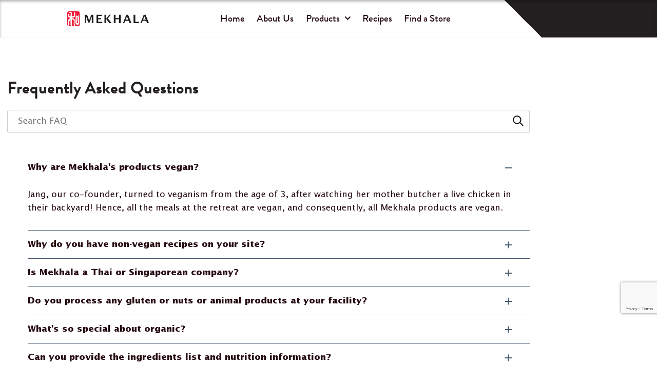

--- FILE ---
content_type: text/html; charset=UTF-8
request_url: https://mekhalaliving.com/faq/
body_size: 35280
content:
<!doctype html>
<html lang="en-US">
<head>
<meta name="ahrefs-site-verification" content="e0709f03885585c82c77b16e9d79fa23c08d4c1ba9f902df5e7c83173791c213">
	<meta charset="UTF-8">
	<meta name="viewport" content="width=device-width, initial-scale=1">
	<link rel="profile" href="https://gmpg.org/xfn/11">
<!-- Google tag (gtag.js) -->
<script async src="https://www.googletagmanager.com/gtag/js?id=G-2N93CB529D"></script>
<script>
  window.dataLayer = window.dataLayer || [];
  function gtag(){dataLayer.push(arguments);}
  gtag('js', new Date());

  gtag('config', 'G-2N93CB529D');
</script>
	<meta name='robots' content='index, follow, max-image-preview:large, max-snippet:-1, max-video-preview:-1' />
	<style>img:is([sizes="auto" i], [sizes^="auto," i]) { contain-intrinsic-size: 3000px 1500px }</style>
	
<!-- Google Tag Manager for WordPress by gtm4wp.com -->
<script data-cfasync="false" data-pagespeed-no-defer>
	var gtm4wp_datalayer_name = "dataLayer";
	var dataLayer = dataLayer || [];
	const gtm4wp_use_sku_instead = 0;
	const gtm4wp_currency = 'USD';
	const gtm4wp_product_per_impression = 10;
	const gtm4wp_clear_ecommerce = false;
	const gtm4wp_datalayer_max_timeout = 2000;
</script>
<!-- End Google Tag Manager for WordPress by gtm4wp.com --><script>window._wca = window._wca || [];</script>

	<!-- This site is optimized with the Yoast SEO plugin v26.6 - https://yoast.com/wordpress/plugins/seo/ -->
	<title>FAQ | Natural Plant-Based Vegan Products | Mekhala Living</title>
	<meta name="description" content="Our brand is uniquely south east asian region and our flavors are inspired by foods from around the region. Visit our website for natural plant-based vegan products." />
	<link rel="canonical" href="https://mekhalaliving.com/faq/" />
	<meta property="og:locale" content="en_US" />
	<meta property="og:type" content="article" />
	<meta property="og:title" content="FAQ | Natural Plant-Based Vegan Products | Mekhala Living" />
	<meta property="og:description" content="Our brand is uniquely south east asian region and our flavors are inspired by foods from around the region. Visit our website for natural plant-based vegan products." />
	<meta property="og:url" content="https://mekhalaliving.com/faq/" />
	<meta property="og:site_name" content="Mekhala Living" />
	<meta property="article:modified_time" content="2025-08-29T13:57:21+00:00" />
	<meta name="twitter:card" content="summary_large_image" />
	<meta name="twitter:label1" content="Est. reading time" />
	<meta name="twitter:data1" content="4 minutes" />
	<script type="application/ld+json" class="yoast-schema-graph">{"@context":"https://schema.org","@graph":[{"@type":"WebPage","@id":"https://mekhalaliving.com/faq/","url":"https://mekhalaliving.com/faq/","name":"FAQ | Natural Plant-Based Vegan Products | Mekhala Living","isPartOf":{"@id":"https://mekhalaliving.com/#website"},"datePublished":"2021-10-13T09:17:40+00:00","dateModified":"2025-08-29T13:57:21+00:00","description":"Our brand is uniquely south east asian region and our flavors are inspired by foods from around the region. Visit our website for natural plant-based vegan products.","breadcrumb":{"@id":"https://mekhalaliving.com/faq/#breadcrumb"},"inLanguage":"en-US","potentialAction":[{"@type":"ReadAction","target":["https://mekhalaliving.com/faq/"]}]},{"@type":"BreadcrumbList","@id":"https://mekhalaliving.com/faq/#breadcrumb","itemListElement":[{"@type":"ListItem","position":1,"name":"Home","item":"https://mekhalaliving.com/"},{"@type":"ListItem","position":2,"name":"FAQ"}]},{"@type":"WebSite","@id":"https://mekhalaliving.com/#website","url":"https://mekhalaliving.com/","name":"Mekhala Living","description":"A Better Asian Kitchen","publisher":{"@id":"https://mekhalaliving.com/#organization"},"potentialAction":[{"@type":"SearchAction","target":{"@type":"EntryPoint","urlTemplate":"https://mekhalaliving.com/?s={search_term_string}"},"query-input":{"@type":"PropertyValueSpecification","valueRequired":true,"valueName":"search_term_string"}}],"inLanguage":"en-US"},{"@type":"Organization","@id":"https://mekhalaliving.com/#organization","name":"Mekhala Living","url":"https://mekhalaliving.com/","logo":{"@type":"ImageObject","inLanguage":"en-US","@id":"https://mekhalaliving.com/#/schema/logo/image/","url":"https://i0.wp.com/mekhalaliving.com/wp-content/uploads/2021/09/logo-e1635316877650.png?fit=300%2C60&ssl=1","contentUrl":"https://i0.wp.com/mekhalaliving.com/wp-content/uploads/2021/09/logo-e1635316877650.png?fit=300%2C60&ssl=1","width":300,"height":60,"caption":"Mekhala Living"},"image":{"@id":"https://mekhalaliving.com/#/schema/logo/image/"}}]}</script>
	<!-- / Yoast SEO plugin. -->


<link rel='dns-prefetch' href='//static.klaviyo.com' />
<link rel='dns-prefetch' href='//www.dwin1.com' />
<link rel='dns-prefetch' href='//stats.wp.com' />
<link rel='preconnect' href='//i0.wp.com' />
<link rel='preconnect' href='//c0.wp.com' />
<link rel="alternate" type="application/rss+xml" title="Mekhala Living &raquo; Feed" href="https://mekhalaliving.com/feed/" />
<link rel="alternate" type="application/rss+xml" title="Mekhala Living &raquo; Comments Feed" href="https://mekhalaliving.com/comments/feed/" />
<script>
window._wpemojiSettings = {"baseUrl":"https:\/\/s.w.org\/images\/core\/emoji\/16.0.1\/72x72\/","ext":".png","svgUrl":"https:\/\/s.w.org\/images\/core\/emoji\/16.0.1\/svg\/","svgExt":".svg","source":{"concatemoji":"https:\/\/mekhalaliving.com\/wp-includes\/js\/wp-emoji-release.min.js?ver=6.8.3"}};
/*! This file is auto-generated */
!function(s,n){var o,i,e;function c(e){try{var t={supportTests:e,timestamp:(new Date).valueOf()};sessionStorage.setItem(o,JSON.stringify(t))}catch(e){}}function p(e,t,n){e.clearRect(0,0,e.canvas.width,e.canvas.height),e.fillText(t,0,0);var t=new Uint32Array(e.getImageData(0,0,e.canvas.width,e.canvas.height).data),a=(e.clearRect(0,0,e.canvas.width,e.canvas.height),e.fillText(n,0,0),new Uint32Array(e.getImageData(0,0,e.canvas.width,e.canvas.height).data));return t.every(function(e,t){return e===a[t]})}function u(e,t){e.clearRect(0,0,e.canvas.width,e.canvas.height),e.fillText(t,0,0);for(var n=e.getImageData(16,16,1,1),a=0;a<n.data.length;a++)if(0!==n.data[a])return!1;return!0}function f(e,t,n,a){switch(t){case"flag":return n(e,"\ud83c\udff3\ufe0f\u200d\u26a7\ufe0f","\ud83c\udff3\ufe0f\u200b\u26a7\ufe0f")?!1:!n(e,"\ud83c\udde8\ud83c\uddf6","\ud83c\udde8\u200b\ud83c\uddf6")&&!n(e,"\ud83c\udff4\udb40\udc67\udb40\udc62\udb40\udc65\udb40\udc6e\udb40\udc67\udb40\udc7f","\ud83c\udff4\u200b\udb40\udc67\u200b\udb40\udc62\u200b\udb40\udc65\u200b\udb40\udc6e\u200b\udb40\udc67\u200b\udb40\udc7f");case"emoji":return!a(e,"\ud83e\udedf")}return!1}function g(e,t,n,a){var r="undefined"!=typeof WorkerGlobalScope&&self instanceof WorkerGlobalScope?new OffscreenCanvas(300,150):s.createElement("canvas"),o=r.getContext("2d",{willReadFrequently:!0}),i=(o.textBaseline="top",o.font="600 32px Arial",{});return e.forEach(function(e){i[e]=t(o,e,n,a)}),i}function t(e){var t=s.createElement("script");t.src=e,t.defer=!0,s.head.appendChild(t)}"undefined"!=typeof Promise&&(o="wpEmojiSettingsSupports",i=["flag","emoji"],n.supports={everything:!0,everythingExceptFlag:!0},e=new Promise(function(e){s.addEventListener("DOMContentLoaded",e,{once:!0})}),new Promise(function(t){var n=function(){try{var e=JSON.parse(sessionStorage.getItem(o));if("object"==typeof e&&"number"==typeof e.timestamp&&(new Date).valueOf()<e.timestamp+604800&&"object"==typeof e.supportTests)return e.supportTests}catch(e){}return null}();if(!n){if("undefined"!=typeof Worker&&"undefined"!=typeof OffscreenCanvas&&"undefined"!=typeof URL&&URL.createObjectURL&&"undefined"!=typeof Blob)try{var e="postMessage("+g.toString()+"("+[JSON.stringify(i),f.toString(),p.toString(),u.toString()].join(",")+"));",a=new Blob([e],{type:"text/javascript"}),r=new Worker(URL.createObjectURL(a),{name:"wpTestEmojiSupports"});return void(r.onmessage=function(e){c(n=e.data),r.terminate(),t(n)})}catch(e){}c(n=g(i,f,p,u))}t(n)}).then(function(e){for(var t in e)n.supports[t]=e[t],n.supports.everything=n.supports.everything&&n.supports[t],"flag"!==t&&(n.supports.everythingExceptFlag=n.supports.everythingExceptFlag&&n.supports[t]);n.supports.everythingExceptFlag=n.supports.everythingExceptFlag&&!n.supports.flag,n.DOMReady=!1,n.readyCallback=function(){n.DOMReady=!0}}).then(function(){return e}).then(function(){var e;n.supports.everything||(n.readyCallback(),(e=n.source||{}).concatemoji?t(e.concatemoji):e.wpemoji&&e.twemoji&&(t(e.twemoji),t(e.wpemoji)))}))}((window,document),window._wpemojiSettings);
</script>
<link rel='stylesheet' id='font-awesome-css' href='https://mekhalaliving.com/wp-content/plugins/woocommerce-ajax-filters/berocket/assets/css/font-awesome.min.css?ver=6.8.3' media='all' />
<style id='font-awesome-inline-css'>
[data-font="FontAwesome"]:before {font-family: 'FontAwesome' !important;content: attr(data-icon) !important;speak: none !important;font-weight: normal !important;font-variant: normal !important;text-transform: none !important;line-height: 1 !important;font-style: normal !important;-webkit-font-smoothing: antialiased !important;-moz-osx-font-smoothing: grayscale !important;}
</style>
<link rel='stylesheet' id='berocket_aapf_widget-style-css' href='https://mekhalaliving.com/wp-content/plugins/woocommerce-ajax-filters/assets/frontend/css/fullmain.min.css?ver=1.6.9.4' media='all' />
<style id='wp-emoji-styles-inline-css'>

	img.wp-smiley, img.emoji {
		display: inline !important;
		border: none !important;
		box-shadow: none !important;
		height: 1em !important;
		width: 1em !important;
		margin: 0 0.07em !important;
		vertical-align: -0.1em !important;
		background: none !important;
		padding: 0 !important;
	}
</style>
<link rel='stylesheet' id='mediaelement-css' href='https://c0.wp.com/c/6.8.3/wp-includes/js/mediaelement/mediaelementplayer-legacy.min.css' media='all' />
<link rel='stylesheet' id='wp-mediaelement-css' href='https://c0.wp.com/c/6.8.3/wp-includes/js/mediaelement/wp-mediaelement.min.css' media='all' />
<style id='jetpack-sharing-buttons-style-inline-css'>
.jetpack-sharing-buttons__services-list{display:flex;flex-direction:row;flex-wrap:wrap;gap:0;list-style-type:none;margin:5px;padding:0}.jetpack-sharing-buttons__services-list.has-small-icon-size{font-size:12px}.jetpack-sharing-buttons__services-list.has-normal-icon-size{font-size:16px}.jetpack-sharing-buttons__services-list.has-large-icon-size{font-size:24px}.jetpack-sharing-buttons__services-list.has-huge-icon-size{font-size:36px}@media print{.jetpack-sharing-buttons__services-list{display:none!important}}.editor-styles-wrapper .wp-block-jetpack-sharing-buttons{gap:0;padding-inline-start:0}ul.jetpack-sharing-buttons__services-list.has-background{padding:1.25em 2.375em}
</style>
<link rel='stylesheet' id='helpie-faq-bundle-styles-css' href='https://mekhalaliving.com/wp-content/plugins/helpie-faq/assets/bundles/main.app.css?ver=1.44' media='all' />
<style id='global-styles-inline-css'>
:root{--wp--preset--aspect-ratio--square: 1;--wp--preset--aspect-ratio--4-3: 4/3;--wp--preset--aspect-ratio--3-4: 3/4;--wp--preset--aspect-ratio--3-2: 3/2;--wp--preset--aspect-ratio--2-3: 2/3;--wp--preset--aspect-ratio--16-9: 16/9;--wp--preset--aspect-ratio--9-16: 9/16;--wp--preset--color--black: #000000;--wp--preset--color--cyan-bluish-gray: #abb8c3;--wp--preset--color--white: #ffffff;--wp--preset--color--pale-pink: #f78da7;--wp--preset--color--vivid-red: #cf2e2e;--wp--preset--color--luminous-vivid-orange: #ff6900;--wp--preset--color--luminous-vivid-amber: #fcb900;--wp--preset--color--light-green-cyan: #7bdcb5;--wp--preset--color--vivid-green-cyan: #00d084;--wp--preset--color--pale-cyan-blue: #8ed1fc;--wp--preset--color--vivid-cyan-blue: #0693e3;--wp--preset--color--vivid-purple: #9b51e0;--wp--preset--gradient--vivid-cyan-blue-to-vivid-purple: linear-gradient(135deg,rgba(6,147,227,1) 0%,rgb(155,81,224) 100%);--wp--preset--gradient--light-green-cyan-to-vivid-green-cyan: linear-gradient(135deg,rgb(122,220,180) 0%,rgb(0,208,130) 100%);--wp--preset--gradient--luminous-vivid-amber-to-luminous-vivid-orange: linear-gradient(135deg,rgba(252,185,0,1) 0%,rgba(255,105,0,1) 100%);--wp--preset--gradient--luminous-vivid-orange-to-vivid-red: linear-gradient(135deg,rgba(255,105,0,1) 0%,rgb(207,46,46) 100%);--wp--preset--gradient--very-light-gray-to-cyan-bluish-gray: linear-gradient(135deg,rgb(238,238,238) 0%,rgb(169,184,195) 100%);--wp--preset--gradient--cool-to-warm-spectrum: linear-gradient(135deg,rgb(74,234,220) 0%,rgb(151,120,209) 20%,rgb(207,42,186) 40%,rgb(238,44,130) 60%,rgb(251,105,98) 80%,rgb(254,248,76) 100%);--wp--preset--gradient--blush-light-purple: linear-gradient(135deg,rgb(255,206,236) 0%,rgb(152,150,240) 100%);--wp--preset--gradient--blush-bordeaux: linear-gradient(135deg,rgb(254,205,165) 0%,rgb(254,45,45) 50%,rgb(107,0,62) 100%);--wp--preset--gradient--luminous-dusk: linear-gradient(135deg,rgb(255,203,112) 0%,rgb(199,81,192) 50%,rgb(65,88,208) 100%);--wp--preset--gradient--pale-ocean: linear-gradient(135deg,rgb(255,245,203) 0%,rgb(182,227,212) 50%,rgb(51,167,181) 100%);--wp--preset--gradient--electric-grass: linear-gradient(135deg,rgb(202,248,128) 0%,rgb(113,206,126) 100%);--wp--preset--gradient--midnight: linear-gradient(135deg,rgb(2,3,129) 0%,rgb(40,116,252) 100%);--wp--preset--font-size--small: 13px;--wp--preset--font-size--medium: 20px;--wp--preset--font-size--large: 36px;--wp--preset--font-size--x-large: 42px;--wp--preset--spacing--20: 0.44rem;--wp--preset--spacing--30: 0.67rem;--wp--preset--spacing--40: 1rem;--wp--preset--spacing--50: 1.5rem;--wp--preset--spacing--60: 2.25rem;--wp--preset--spacing--70: 3.38rem;--wp--preset--spacing--80: 5.06rem;--wp--preset--shadow--natural: 6px 6px 9px rgba(0, 0, 0, 0.2);--wp--preset--shadow--deep: 12px 12px 50px rgba(0, 0, 0, 0.4);--wp--preset--shadow--sharp: 6px 6px 0px rgba(0, 0, 0, 0.2);--wp--preset--shadow--outlined: 6px 6px 0px -3px rgba(255, 255, 255, 1), 6px 6px rgba(0, 0, 0, 1);--wp--preset--shadow--crisp: 6px 6px 0px rgba(0, 0, 0, 1);}:root { --wp--style--global--content-size: 800px;--wp--style--global--wide-size: 1200px; }:where(body) { margin: 0; }.wp-site-blocks > .alignleft { float: left; margin-right: 2em; }.wp-site-blocks > .alignright { float: right; margin-left: 2em; }.wp-site-blocks > .aligncenter { justify-content: center; margin-left: auto; margin-right: auto; }:where(.wp-site-blocks) > * { margin-block-start: 24px; margin-block-end: 0; }:where(.wp-site-blocks) > :first-child { margin-block-start: 0; }:where(.wp-site-blocks) > :last-child { margin-block-end: 0; }:root { --wp--style--block-gap: 24px; }:root :where(.is-layout-flow) > :first-child{margin-block-start: 0;}:root :where(.is-layout-flow) > :last-child{margin-block-end: 0;}:root :where(.is-layout-flow) > *{margin-block-start: 24px;margin-block-end: 0;}:root :where(.is-layout-constrained) > :first-child{margin-block-start: 0;}:root :where(.is-layout-constrained) > :last-child{margin-block-end: 0;}:root :where(.is-layout-constrained) > *{margin-block-start: 24px;margin-block-end: 0;}:root :where(.is-layout-flex){gap: 24px;}:root :where(.is-layout-grid){gap: 24px;}.is-layout-flow > .alignleft{float: left;margin-inline-start: 0;margin-inline-end: 2em;}.is-layout-flow > .alignright{float: right;margin-inline-start: 2em;margin-inline-end: 0;}.is-layout-flow > .aligncenter{margin-left: auto !important;margin-right: auto !important;}.is-layout-constrained > .alignleft{float: left;margin-inline-start: 0;margin-inline-end: 2em;}.is-layout-constrained > .alignright{float: right;margin-inline-start: 2em;margin-inline-end: 0;}.is-layout-constrained > .aligncenter{margin-left: auto !important;margin-right: auto !important;}.is-layout-constrained > :where(:not(.alignleft):not(.alignright):not(.alignfull)){max-width: var(--wp--style--global--content-size);margin-left: auto !important;margin-right: auto !important;}.is-layout-constrained > .alignwide{max-width: var(--wp--style--global--wide-size);}body .is-layout-flex{display: flex;}.is-layout-flex{flex-wrap: wrap;align-items: center;}.is-layout-flex > :is(*, div){margin: 0;}body .is-layout-grid{display: grid;}.is-layout-grid > :is(*, div){margin: 0;}body{padding-top: 0px;padding-right: 0px;padding-bottom: 0px;padding-left: 0px;}a:where(:not(.wp-element-button)){text-decoration: underline;}:root :where(.wp-element-button, .wp-block-button__link){background-color: #32373c;border-width: 0;color: #fff;font-family: inherit;font-size: inherit;line-height: inherit;padding: calc(0.667em + 2px) calc(1.333em + 2px);text-decoration: none;}.has-black-color{color: var(--wp--preset--color--black) !important;}.has-cyan-bluish-gray-color{color: var(--wp--preset--color--cyan-bluish-gray) !important;}.has-white-color{color: var(--wp--preset--color--white) !important;}.has-pale-pink-color{color: var(--wp--preset--color--pale-pink) !important;}.has-vivid-red-color{color: var(--wp--preset--color--vivid-red) !important;}.has-luminous-vivid-orange-color{color: var(--wp--preset--color--luminous-vivid-orange) !important;}.has-luminous-vivid-amber-color{color: var(--wp--preset--color--luminous-vivid-amber) !important;}.has-light-green-cyan-color{color: var(--wp--preset--color--light-green-cyan) !important;}.has-vivid-green-cyan-color{color: var(--wp--preset--color--vivid-green-cyan) !important;}.has-pale-cyan-blue-color{color: var(--wp--preset--color--pale-cyan-blue) !important;}.has-vivid-cyan-blue-color{color: var(--wp--preset--color--vivid-cyan-blue) !important;}.has-vivid-purple-color{color: var(--wp--preset--color--vivid-purple) !important;}.has-black-background-color{background-color: var(--wp--preset--color--black) !important;}.has-cyan-bluish-gray-background-color{background-color: var(--wp--preset--color--cyan-bluish-gray) !important;}.has-white-background-color{background-color: var(--wp--preset--color--white) !important;}.has-pale-pink-background-color{background-color: var(--wp--preset--color--pale-pink) !important;}.has-vivid-red-background-color{background-color: var(--wp--preset--color--vivid-red) !important;}.has-luminous-vivid-orange-background-color{background-color: var(--wp--preset--color--luminous-vivid-orange) !important;}.has-luminous-vivid-amber-background-color{background-color: var(--wp--preset--color--luminous-vivid-amber) !important;}.has-light-green-cyan-background-color{background-color: var(--wp--preset--color--light-green-cyan) !important;}.has-vivid-green-cyan-background-color{background-color: var(--wp--preset--color--vivid-green-cyan) !important;}.has-pale-cyan-blue-background-color{background-color: var(--wp--preset--color--pale-cyan-blue) !important;}.has-vivid-cyan-blue-background-color{background-color: var(--wp--preset--color--vivid-cyan-blue) !important;}.has-vivid-purple-background-color{background-color: var(--wp--preset--color--vivid-purple) !important;}.has-black-border-color{border-color: var(--wp--preset--color--black) !important;}.has-cyan-bluish-gray-border-color{border-color: var(--wp--preset--color--cyan-bluish-gray) !important;}.has-white-border-color{border-color: var(--wp--preset--color--white) !important;}.has-pale-pink-border-color{border-color: var(--wp--preset--color--pale-pink) !important;}.has-vivid-red-border-color{border-color: var(--wp--preset--color--vivid-red) !important;}.has-luminous-vivid-orange-border-color{border-color: var(--wp--preset--color--luminous-vivid-orange) !important;}.has-luminous-vivid-amber-border-color{border-color: var(--wp--preset--color--luminous-vivid-amber) !important;}.has-light-green-cyan-border-color{border-color: var(--wp--preset--color--light-green-cyan) !important;}.has-vivid-green-cyan-border-color{border-color: var(--wp--preset--color--vivid-green-cyan) !important;}.has-pale-cyan-blue-border-color{border-color: var(--wp--preset--color--pale-cyan-blue) !important;}.has-vivid-cyan-blue-border-color{border-color: var(--wp--preset--color--vivid-cyan-blue) !important;}.has-vivid-purple-border-color{border-color: var(--wp--preset--color--vivid-purple) !important;}.has-vivid-cyan-blue-to-vivid-purple-gradient-background{background: var(--wp--preset--gradient--vivid-cyan-blue-to-vivid-purple) !important;}.has-light-green-cyan-to-vivid-green-cyan-gradient-background{background: var(--wp--preset--gradient--light-green-cyan-to-vivid-green-cyan) !important;}.has-luminous-vivid-amber-to-luminous-vivid-orange-gradient-background{background: var(--wp--preset--gradient--luminous-vivid-amber-to-luminous-vivid-orange) !important;}.has-luminous-vivid-orange-to-vivid-red-gradient-background{background: var(--wp--preset--gradient--luminous-vivid-orange-to-vivid-red) !important;}.has-very-light-gray-to-cyan-bluish-gray-gradient-background{background: var(--wp--preset--gradient--very-light-gray-to-cyan-bluish-gray) !important;}.has-cool-to-warm-spectrum-gradient-background{background: var(--wp--preset--gradient--cool-to-warm-spectrum) !important;}.has-blush-light-purple-gradient-background{background: var(--wp--preset--gradient--blush-light-purple) !important;}.has-blush-bordeaux-gradient-background{background: var(--wp--preset--gradient--blush-bordeaux) !important;}.has-luminous-dusk-gradient-background{background: var(--wp--preset--gradient--luminous-dusk) !important;}.has-pale-ocean-gradient-background{background: var(--wp--preset--gradient--pale-ocean) !important;}.has-electric-grass-gradient-background{background: var(--wp--preset--gradient--electric-grass) !important;}.has-midnight-gradient-background{background: var(--wp--preset--gradient--midnight) !important;}.has-small-font-size{font-size: var(--wp--preset--font-size--small) !important;}.has-medium-font-size{font-size: var(--wp--preset--font-size--medium) !important;}.has-large-font-size{font-size: var(--wp--preset--font-size--large) !important;}.has-x-large-font-size{font-size: var(--wp--preset--font-size--x-large) !important;}
:root :where(.wp-block-pullquote){font-size: 1.5em;line-height: 1.6;}
</style>
<link rel='stylesheet' id='contact-form-7-css' href='https://mekhalaliving.com/wp-content/plugins/contact-form-7/includes/css/styles.css?ver=6.1.4' media='all' />
<link rel='stylesheet' id='woocommerce-layout-css' href='https://c0.wp.com/p/woocommerce/10.4.3/assets/css/woocommerce-layout.css' media='all' />
<style id='woocommerce-layout-inline-css'>

	.infinite-scroll .woocommerce-pagination {
		display: none;
	}
</style>
<link rel='stylesheet' id='woocommerce-smallscreen-css' href='https://c0.wp.com/p/woocommerce/10.4.3/assets/css/woocommerce-smallscreen.css' media='only screen and (max-width: 768px)' />
<link rel='stylesheet' id='woocommerce-general-css' href='https://c0.wp.com/p/woocommerce/10.4.3/assets/css/woocommerce.css' media='all' />
<style id='woocommerce-inline-inline-css'>
.woocommerce form .form-row .required { visibility: visible; }
</style>
<link rel='stylesheet' id='wpsl-styles-css' href='https://mekhalaliving.com/wp-content/plugins/wp-store-locator/css/styles.min.css?ver=2.2.261' media='all' />
<link rel='stylesheet' id='hello-elementor-css' href='https://mekhalaliving.com/wp-content/themes/hello-elementor/assets/css/reset.css?ver=3.4.4' media='all' />
<link rel='stylesheet' id='hello-elementor-theme-style-css' href='https://mekhalaliving.com/wp-content/themes/hello-elementor/assets/css/theme.css?ver=3.4.4' media='all' />
<link rel='stylesheet' id='hello-elementor-header-footer-css' href='https://mekhalaliving.com/wp-content/themes/hello-elementor/assets/css/header-footer.css?ver=3.4.4' media='all' />
<link rel='stylesheet' id='elementor-frontend-css' href='https://mekhalaliving.com/wp-content/uploads/elementor/css/custom-frontend.min.css?ver=1766472432' media='all' />
<style id='elementor-frontend-inline-css'>
.elementor-kit-5{--e-global-color-primary:#231F20;--e-global-color-secondary:#54595F;--e-global-color-text:#7A7A7A;--e-global-color-accent:#231F20;--e-global-color-b56b6ea:#ED1438;--e-global-color-8c3c90d:#FFFFFF;--e-global-color-7152172:#F5F5F2;--e-global-color-554c6df:#ED143808;--e-global-color-bbf19a0:#FFFFFF00;--e-global-typography-primary-font-family:"lucida";--e-global-typography-primary-font-size:50px;--e-global-typography-primary-font-weight:400;--e-global-typography-primary-line-height:1.5556em;--e-global-typography-secondary-font-family:"Brandon Grotesque";--e-global-typography-secondary-font-size:30px;--e-global-typography-secondary-font-weight:400;--e-global-typography-text-font-family:"Roboto";--e-global-typography-text-font-size:50px;--e-global-typography-text-font-weight:400;--e-global-typography-accent-font-family:"Brandon Grotesque";--e-global-typography-accent-font-size:1rem;--e-global-typography-accent-font-weight:700;--e-global-typography-accent-line-height:1em;--e-global-typography-3bb59ea-font-family:"Brandon Grotesque";--e-global-typography-3bb59ea-font-size:1.9444rem;--e-global-typography-3bb59ea-font-weight:bold;--e-global-typography-3bb59ea-line-height:1.428em;color:#260C11;font-size:1rem;font-weight:400;line-height:1.5556em;}.elementor-kit-5 button,.elementor-kit-5 input[type="button"],.elementor-kit-5 input[type="submit"],.elementor-kit-5 .elementor-button{background-color:#000000;font-family:"Brandon Grotesque", Sans-serif;font-size:1rem;font-weight:700;line-height:1em;color:#FFFFFF;padding:0.6667em 1.1111em 0.6667em 1.111111111em;}.elementor-kit-5 button:hover,.elementor-kit-5 button:focus,.elementor-kit-5 input[type="button"]:hover,.elementor-kit-5 input[type="button"]:focus,.elementor-kit-5 input[type="submit"]:hover,.elementor-kit-5 input[type="submit"]:focus,.elementor-kit-5 .elementor-button:hover,.elementor-kit-5 .elementor-button:focus{background-color:#FFFFFF;color:#231F20;box-shadow:0px 3px 6px 0px rgba(0,0,0,0.5);}.elementor-kit-5 e-page-transition{background-color:#FFBC7D;}.elementor-kit-5 p{margin-block-end:0px;}.elementor-kit-5 h1{color:#231F20;font-family:var( --e-global-typography-3bb59ea-font-family ), Sans-serif;font-size:var( --e-global-typography-3bb59ea-font-size );font-weight:var( --e-global-typography-3bb59ea-font-weight );line-height:var( --e-global-typography-3bb59ea-line-height );}.elementor-kit-5 h2{color:#231F20;font-family:"Brandon Grotesque", Sans-serif;font-size:1.9444rem;font-weight:bold;line-height:1.428em;}.elementor-kit-5 h3{color:#231F20;font-family:var( --e-global-typography-3bb59ea-font-family ), Sans-serif;font-size:var( --e-global-typography-3bb59ea-font-size );font-weight:var( --e-global-typography-3bb59ea-font-weight );line-height:var( --e-global-typography-3bb59ea-line-height );}.elementor-kit-5 h4{color:#231F20;}.elementor-kit-5 h5{color:#231F20;}.elementor-kit-5 h6{color:#231F20;}.elementor-section.elementor-section-boxed > .elementor-container{max-width:1140px;}.e-con{--container-max-width:1140px;}.elementor-widget:not(:last-child){margin-block-end:20px;}.elementor-element{--widgets-spacing:20px 20px;--widgets-spacing-row:20px;--widgets-spacing-column:20px;}{}h1.entry-title{display:var(--page-title-display);}@media(max-width:991px){.elementor-kit-5 h1{font-size:var( --e-global-typography-3bb59ea-font-size );line-height:var( --e-global-typography-3bb59ea-line-height );}.elementor-kit-5 h3{font-size:var( --e-global-typography-3bb59ea-font-size );line-height:var( --e-global-typography-3bb59ea-line-height );}.elementor-section.elementor-section-boxed > .elementor-container{max-width:1024px;}.e-con{--container-max-width:1024px;}}@media(max-width:575px){.elementor-kit-5 h1{font-size:var( --e-global-typography-3bb59ea-font-size );line-height:var( --e-global-typography-3bb59ea-line-height );}.elementor-kit-5 h3{font-size:var( --e-global-typography-3bb59ea-font-size );line-height:var( --e-global-typography-3bb59ea-line-height );}.elementor-section.elementor-section-boxed > .elementor-container{max-width:767px;}.e-con{--container-max-width:767px;}}/* Start Custom Fonts CSS */@font-face {
	font-family: 'lucida';
	font-style: normal;
	font-weight: normal;
	font-display: auto;
	src: url('https://mekhalaliving.com/wp-content/uploads/2021/08/lucida.eot');
	src: url('https://mekhalaliving.com/wp-content/uploads/2021/08/lucida.eot?#iefix') format('embedded-opentype'),
		url('https://mekhalaliving.com/wp-content/uploads/2021/08/lucida.ttf') format('truetype'),
		url('https://mekhalaliving.com/wp-content/uploads/2021/08/lucida.svg#lucida') format('svg');
}
@font-face {
	font-family: 'lucida';
	font-style: normal;
	font-weight: 700;
	font-display: auto;
	src: url('https://mekhalaliving.com/wp-content/uploads/2021/08/lucida-bold.eot');
	src: url('https://mekhalaliving.com/wp-content/uploads/2021/08/lucida-bold.eot?#iefix') format('embedded-opentype'),
		url('https://mekhalaliving.com/wp-content/uploads/2021/08/lucida-bold.ttf') format('truetype'),
		url('https://mekhalaliving.com/wp-content/uploads/2021/08/lucida-bold.svg#lucida') format('svg');
}
/* End Custom Fonts CSS */
/* Start Custom Fonts CSS */@font-face {
	font-family: 'Brandon Grotesque';
	font-style: normal;
	font-weight: 700;
	font-display: auto;
	src: url('https://mekhalaliving.com/wp-content/uploads/2022/11/BrandonGrotesque-Bold.woff2') format('woff2'),
		url('https://mekhalaliving.com/wp-content/uploads/2022/11/BrandonGrotesque-Bold.woff') format('woff');
}
@font-face {
	font-family: 'Brandon Grotesque';
	font-style: normal;
	font-weight: 500;
	font-display: auto;
	src: url('https://mekhalaliving.com/wp-content/uploads/2022/11/BrandonGrotesque-Medium.woff2') format('woff2'),
		url('https://mekhalaliving.com/wp-content/uploads/2022/11/BrandonGrotesque-Medium.woff') format('woff');
}
@font-face {
	font-family: 'Brandon Grotesque';
	font-style: normal;
	font-weight: 400;
	font-display: auto;
	src: url('https://mekhalaliving.com/wp-content/uploads/2022/11/BrandonGrotesque-Regular.woff2') format('woff2'),
		url('https://mekhalaliving.com/wp-content/uploads/2022/11/BrandonGrotesque-Regular.woff') format('woff');
}
/* End Custom Fonts CSS */
.elementor-10716 .elementor-element.elementor-element-c30f95a{padding:65px 0px 65px 0px;}.elementor-10716 .elementor-element.elementor-element-5059804 > .elementor-element-populated{padding:0px 0px 0px 0px;}@media(max-width:575px){.elementor-10716 .elementor-element.elementor-element-c30f95a{padding:48px 0px 8px 0px;}}
.elementor-10627 .elementor-element.elementor-element-2b32875 > .elementor-widget-container{padding:0px 0px 0px 0px;}.elementor-theme-builder-content-area{height:400px;}.elementor-location-header:before, .elementor-location-footer:before{content:"";display:table;clear:both;}
.elementor-10630 .elementor-element.elementor-element-6bcf29:not(.elementor-motion-effects-element-type-background), .elementor-10630 .elementor-element.elementor-element-6bcf29 > .elementor-motion-effects-container > .elementor-motion-effects-layer{background-image:url("https://i0.wp.com/mekhalaliving.com/wp-content/uploads/2021/09/bg-footer.jpg?fit=1366%2C710&ssl=1");background-position:center center;background-repeat:no-repeat;background-size:cover;}.elementor-10630 .elementor-element.elementor-element-6bcf29{transition:background 0.3s, border 0.3s, border-radius 0.3s, box-shadow 0.3s;padding:55px 20px 45px 20px;}.elementor-10630 .elementor-element.elementor-element-6bcf29 > .elementor-background-overlay{transition:background 0.3s, border-radius 0.3s, opacity 0.3s;}.elementor-10630 .elementor-element.elementor-element-708e82d0 > .elementor-widget-container{padding:0px 10px 0px 10px;}.elementor-10630 .elementor-element.elementor-element-708e82d0{text-align:start;}.elementor-10630 .elementor-element.elementor-element-708e82d0 img{max-width:250px;}.elementor-10630 .elementor-element.elementor-element-3bb84ff{margin-top:50px;margin-bottom:0px;}.elementor-10630 .elementor-element.elementor-element-66fcec > .elementor-widget-container{margin:0rem 0rem 0rem 0rem;}.elementor-10630 .elementor-element.elementor-element-639710a > .elementor-widget-container{margin:0rem 0rem 0rem 0rem;}.elementor-10630 .elementor-element.elementor-element-ab2044f > .elementor-widget-container{margin:0rem 0rem 0rem 0rem;}.elementor-10630 .elementor-element.elementor-element-9d80a1a > .elementor-widget-container{margin:0rem 0rem 0rem 00rem;}.elementor-10630 .elementor-element.elementor-element-086a346 .elementor-repeater-item-de0bbfd.elementor-social-icon{background-color:#000000;}.elementor-10630 .elementor-element.elementor-element-086a346{--grid-template-columns:repeat(0, auto);--icon-size:14px;--grid-column-gap:5px;--grid-row-gap:0px;}.elementor-10630 .elementor-element.elementor-element-086a346 .elementor-widget-container{text-align:left;}.elementor-10630 .elementor-element.elementor-element-086a346 > .elementor-widget-container{margin:2rem 0rem 2rem 0rem;}.elementor-10630 .elementor-element.elementor-element-3e8a50f > .elementor-element-populated{margin:0px 0px 0px 1px;--e-column-margin-right:0px;--e-column-margin-left:1px;}.elementor-10630 .elementor-element.elementor-element-7d987bd > .elementor-widget-container{padding:0px 10px 0px 10px;}.elementor-10630 .elementor-element.elementor-element-37658259:not(.elementor-motion-effects-element-type-background), .elementor-10630 .elementor-element.elementor-element-37658259 > .elementor-motion-effects-container > .elementor-motion-effects-layer{background-color:#000000;}.elementor-10630 .elementor-element.elementor-element-37658259{transition:background 0.3s, border 0.3s, border-radius 0.3s, box-shadow 0.3s;padding:1.11rem 0rem 1.11rem 0rem;}.elementor-10630 .elementor-element.elementor-element-37658259 > .elementor-background-overlay{transition:background 0.3s, border-radius 0.3s, opacity 0.3s;}.elementor-10630 .elementor-element.elementor-element-649e003c{text-align:center;font-size:0.889rem;line-height:1em;color:#FFFFFF;}.elementor-theme-builder-content-area{height:400px;}.elementor-location-header:before, .elementor-location-footer:before{content:"";display:table;clear:both;}@media(min-width:576px){.elementor-10630 .elementor-element.elementor-element-6335ea95{width:72%;}.elementor-10630 .elementor-element.elementor-element-3e8a50f{width:28%;}}@media(max-width:991px){.elementor-10630 .elementor-element.elementor-element-6bcf29{padding:64px 15px 64px 15px;}.elementor-10630 .elementor-element.elementor-element-708e82d0 > .elementor-widget-container{padding:0px 0px 0px 0px;}}@media(max-width:575px){.elementor-10630 .elementor-element.elementor-element-6bcf29{padding:48px 15px 48px 15px;}.elementor-10630 .elementor-element.elementor-element-708e82d0{width:100%;max-width:100%;text-align:start;}.elementor-10630 .elementor-element.elementor-element-708e82d0 img{max-width:220px;}.elementor-10630 .elementor-element.elementor-element-3bb84ff{margin-top:35px;margin-bottom:0px;}.elementor-10630 .elementor-element.elementor-element-8784e34{width:50%;}.elementor-10630 .elementor-element.elementor-element-66fcec{width:var( --container-widget-width, 50% );max-width:50%;--container-widget-width:50%;--container-widget-flex-grow:0;}.elementor-10630 .elementor-element.elementor-element-0b42456{width:50%;}.elementor-10630 .elementor-element.elementor-element-639710a{width:var( --container-widget-width, 50% );max-width:50%;--container-widget-width:50%;--container-widget-flex-grow:0;}.elementor-10630 .elementor-element.elementor-element-ab2044f{width:var( --container-widget-width, 50% );max-width:50%;--container-widget-width:50%;--container-widget-flex-grow:0;}.elementor-10630 .elementor-element.elementor-element-afa8d81{width:50%;}.elementor-10630 .elementor-element.elementor-element-d5578ff{width:50%;}.elementor-10630 .elementor-element.elementor-element-9d80a1a{width:var( --container-widget-width, 50% );max-width:50%;--container-widget-width:50%;--container-widget-flex-grow:0;}.elementor-10630 .elementor-element.elementor-element-086a346 > .elementor-widget-container{margin:20px 0px 0px 0px;}.elementor-10630 .elementor-element.elementor-element-7d987bd > .elementor-widget-container{padding:0px 0px 0px 0px;}}/* Start custom CSS for section, class: .elementor-element-3bb84ff */@media only screen and (max-width: 767px) {
    .elementor-10630 .elementor-element.elementor-element-9d80a1a, .elementor-10630 .elementor-element.elementor-element-ab2044f, .elementor-10630 .elementor-element.elementor-element-639710a, .elementor-10630 .elementor-element.elementor-element-66fcec {
        width: 100%;
        max-width: 100%;
    }
    .elementor-nav-menu--main .elementor-nav-menu a {
        font-size: 14px !important;
    }
    .kl-private-quill-wrapper-Lkqws1.kl-private-quill-wrapper-Lkqws1.kl-private-quill-wrapper-Lkqws1 .ql-editor span, .kl-private-quill-wrapper-Lkqws1.kl-private-quill-wrapper-Lkqws1.kl-private-quill-wrapper-Lkqws1 .ql-editor img, .kl-private-quill-wrapper-Lkqws1.kl-private-quill-wrapper-Lkqws1.kl-private-quill-wrapper-Lkqws1 .ql-editor a {
        font-size: 16px !important;
    }
}/* End custom CSS */
/* Start custom CSS for column, class: .elementor-element-3e8a50f */.needsclick.kl-private-reset-css-Xuajs1 {
    padding-left: 0 !important;
    padding-right: 0 !important;
}/* End custom CSS */
</style>
<link rel='stylesheet' id='widget-image-css' href='https://mekhalaliving.com/wp-content/plugins/elementor/assets/css/widget-image.min.css?ver=3.34.0' media='all' />
<link rel='stylesheet' id='widget-nav-menu-css' href='https://mekhalaliving.com/wp-content/uploads/elementor/css/custom-pro-widget-nav-menu.min.css?ver=1766472432' media='all' />
<link rel='stylesheet' id='widget-social-icons-css' href='https://mekhalaliving.com/wp-content/plugins/elementor/assets/css/widget-social-icons.min.css?ver=3.34.0' media='all' />
<link rel='stylesheet' id='e-apple-webkit-css' href='https://mekhalaliving.com/wp-content/uploads/elementor/css/custom-apple-webkit.min.css?ver=1766472432' media='all' />
<link rel='stylesheet' id='elementor-icons-css' href='https://mekhalaliving.com/wp-content/plugins/elementor/assets/lib/eicons/css/elementor-icons.min.css?ver=5.45.0' media='all' />
<link rel='stylesheet' id='font-awesome-5-all-css' href='https://mekhalaliving.com/wp-content/plugins/elementor/assets/lib/font-awesome/css/all.min.css?ver=3.34.0' media='all' />
<link rel='stylesheet' id='font-awesome-4-shim-css' href='https://mekhalaliving.com/wp-content/plugins/elementor/assets/lib/font-awesome/css/v4-shims.min.css?ver=3.34.0' media='all' />
<link rel='stylesheet' id='pmw-public-elementor-fix-css' href='https://mekhalaliving.com/wp-content/plugins/woocommerce-google-adwords-conversion-tracking-tag/css/public/elementor-fix.css?ver=1.54.1' media='all' />
<link rel='stylesheet' id='hello-elementor-child-style-css' href='https://mekhalaliving.com/wp-content/themes/hello-theme-child-master/style.css?ver=1.0.0' media='all' />
<link rel='stylesheet' id='eael-general-css' href='https://mekhalaliving.com/wp-content/plugins/essential-addons-for-elementor-lite/assets/front-end/css/view/general.min.css?ver=6.5.4' media='all' />
<link rel='stylesheet' id='ecs-styles-css' href='https://mekhalaliving.com/wp-content/plugins/ele-custom-skin/assets/css/ecs-style.css?ver=3.1.9' media='all' />
<link rel='stylesheet' id='bootstrap-css' href='https://mekhalaliving.com/wp-content/themes/hello-theme-child-master/assets/css/bootstrap.min.css?ver=all' media='all' />
<link rel='stylesheet' id='owl-carousel-css' href='https://mekhalaliving.com/wp-content/themes/hello-theme-child-master/assets/css/owl.carousel.min.css?ver=all' media='all' />
<link rel='stylesheet' id='owl-theme-css' href='https://mekhalaliving.com/wp-content/themes/hello-theme-child-master/assets/css/owl.theme.default.min.css?ver=all' media='all' />
<link rel='stylesheet' id='core-style-css' href='https://mekhalaliving.com/wp-content/themes/hello-theme-child-master/assets/css/core-web-html-0.0.0.css?ver=1622648278' media='all' />
<link rel='stylesheet' id='slick-style-css' href='https://mekhalaliving.com/wp-content/themes/hello-theme-child-master/assets/css/slick.css?ver=1767514973' media='all' />
<link rel='stylesheet' id='custom-style-css' href='https://mekhalaliving.com/wp-content/themes/hello-theme-child-master/assets/css/custom.css?ver=1767514973' media='all' />
<link rel='stylesheet' id='elementor-gf-local-roboto-css' href='https://mekhalaliving.com/wp-content/uploads/elementor/google-fonts/css/roboto.css?ver=1749738515' media='all' />
<link rel='stylesheet' id='elementor-icons-shared-0-css' href='https://mekhalaliving.com/wp-content/plugins/elementor/assets/lib/font-awesome/css/fontawesome.min.css?ver=5.15.3' media='all' />
<link rel='stylesheet' id='elementor-icons-fa-solid-css' href='https://mekhalaliving.com/wp-content/plugins/elementor/assets/lib/font-awesome/css/solid.min.css?ver=5.15.3' media='all' />
<link rel='stylesheet' id='elementor-icons-fa-brands-css' href='https://mekhalaliving.com/wp-content/plugins/elementor/assets/lib/font-awesome/css/brands.min.css?ver=5.15.3' media='all' />
<script src="https://c0.wp.com/c/6.8.3/wp-includes/js/jquery/jquery.min.js" id="jquery-core-js"></script>
<script src="https://c0.wp.com/c/6.8.3/wp-includes/js/jquery/jquery-migrate.min.js" id="jquery-migrate-js"></script>
<script src="https://c0.wp.com/c/6.8.3/wp-includes/js/dist/hooks.min.js" id="wp-hooks-js"></script>
<script src="https://c0.wp.com/p/woocommerce/10.4.3/assets/js/jquery-blockui/jquery.blockUI.min.js" id="wc-jquery-blockui-js" defer data-wp-strategy="defer"></script>
<script id="wc-add-to-cart-js-extra">
var wc_add_to_cart_params = {"ajax_url":"\/wp-admin\/admin-ajax.php","wc_ajax_url":"\/?wc-ajax=%%endpoint%%","i18n_view_cart":"View cart","cart_url":"https:\/\/mekhalaliving.com\/?page_id=412","is_cart":"","cart_redirect_after_add":"no"};
</script>
<script src="https://c0.wp.com/p/woocommerce/10.4.3/assets/js/frontend/add-to-cart.min.js" id="wc-add-to-cart-js" defer data-wp-strategy="defer"></script>
<script src="https://c0.wp.com/p/woocommerce/10.4.3/assets/js/js-cookie/js.cookie.min.js" id="wc-js-cookie-js" defer data-wp-strategy="defer"></script>
<script id="woocommerce-js-extra">
var woocommerce_params = {"ajax_url":"\/wp-admin\/admin-ajax.php","wc_ajax_url":"\/?wc-ajax=%%endpoint%%","i18n_password_show":"Show password","i18n_password_hide":"Hide password"};
</script>
<script src="https://c0.wp.com/p/woocommerce/10.4.3/assets/js/frontend/woocommerce.min.js" id="woocommerce-js" defer data-wp-strategy="defer"></script>
<script type="text/javascript" src="https://mekhalaliving.com/wp-content/plugins/shareasale-wc-tracker/includes/js/shareasale-wc-tracker-cookie-setter.js?ver=1.6.3" data-noptimize></script>
<script type="text/javascript" src="https://www.dwin1.com/19038.js?ver=1.6.3" defer data-noptimize></script>
<script id="my_loadmore-js-extra">
var misha_loadmore_params = {"ajaxurl":"https:\/\/mekhalaliving.com\/wp-admin\/admin-ajax.php","posts":"{\"page\":\"\",\"pagename\":\"faq\"}","current_page":"1","max_page":"0"};
</script>
<script src="https://mekhalaliving.com/wp-content/themes/hello-theme-child-master/assets/js/myloadmore.js?ver=6.8.3" id="my_loadmore-js"></script>
<script src="https://stats.wp.com/s-202601.js" id="woocommerce-analytics-js" defer data-wp-strategy="defer"></script>
<script src="https://mekhalaliving.com/wp-content/plugins/elementor/assets/lib/font-awesome/js/v4-shims.min.js?ver=3.34.0" id="font-awesome-4-shim-js"></script>
<script id="wpm-js-extra">
var wpm = {"ajax_url":"https:\/\/mekhalaliving.com\/wp-admin\/admin-ajax.php","root":"https:\/\/mekhalaliving.com\/wp-json\/","nonce_wp_rest":"a773134acc","nonce_ajax":"8c37e1f3d4"};
</script>
<script src="https://mekhalaliving.com/wp-content/plugins/woocommerce-google-adwords-conversion-tracking-tag/js/public/free/wpm-public.p1.min.js?ver=1.54.1" id="wpm-js"></script>
<script id="ecs_ajax_load-js-extra">
var ecs_ajax_params = {"ajaxurl":"https:\/\/mekhalaliving.com\/wp-admin\/admin-ajax.php","posts":"{\"page\":0,\"pagename\":\"faq\",\"error\":\"\",\"m\":\"\",\"p\":0,\"post_parent\":\"\",\"subpost\":\"\",\"subpost_id\":\"\",\"attachment\":\"\",\"attachment_id\":0,\"name\":\"faq\",\"page_id\":0,\"second\":\"\",\"minute\":\"\",\"hour\":\"\",\"day\":0,\"monthnum\":0,\"year\":0,\"w\":0,\"category_name\":\"\",\"tag\":\"\",\"cat\":\"\",\"tag_id\":\"\",\"author\":\"\",\"author_name\":\"\",\"feed\":\"\",\"tb\":\"\",\"paged\":0,\"meta_key\":\"\",\"meta_value\":\"\",\"preview\":\"\",\"s\":\"\",\"sentence\":\"\",\"title\":\"\",\"fields\":\"all\",\"menu_order\":\"\",\"embed\":\"\",\"category__in\":[],\"category__not_in\":[],\"category__and\":[],\"post__in\":[],\"post__not_in\":[],\"post_name__in\":[],\"tag__in\":[],\"tag__not_in\":[],\"tag__and\":[],\"tag_slug__in\":[],\"tag_slug__and\":[],\"post_parent__in\":[],\"post_parent__not_in\":[],\"author__in\":[],\"author__not_in\":[],\"search_columns\":[],\"post_type\":[\"post\",\"page\",\"e-landing-page\"],\"parsed_rml_folder\":0,\"ignore_sticky_posts\":false,\"suppress_filters\":false,\"cache_results\":true,\"update_post_term_cache\":true,\"update_menu_item_cache\":false,\"lazy_load_term_meta\":true,\"update_post_meta_cache\":true,\"posts_per_page\":12,\"nopaging\":false,\"comments_per_page\":\"50\",\"no_found_rows\":false,\"order\":\"DESC\",\"use_rml_folder\":false}"};
</script>
<script src="https://mekhalaliving.com/wp-content/plugins/ele-custom-skin/assets/js/ecs_ajax_pagination.js?ver=3.1.9" id="ecs_ajax_load-js"></script>
<script id="wc-settings-dep-in-header-js-after">
console.warn( "Scripts that have a dependency on [wc-settings, wc-blocks-checkout] must be loaded in the footer, klaviyo-klaviyo-checkout-block-editor-script was registered to load in the header, but has been switched to load in the footer instead. See https://github.com/woocommerce/woocommerce-gutenberg-products-block/pull/5059" );
console.warn( "Scripts that have a dependency on [wc-settings, wc-blocks-checkout] must be loaded in the footer, klaviyo-klaviyo-checkout-block-view-script was registered to load in the header, but has been switched to load in the footer instead. See https://github.com/woocommerce/woocommerce-gutenberg-products-block/pull/5059" );
</script>
<script src="https://mekhalaliving.com/wp-content/plugins/ele-custom-skin/assets/js/ecs.js?ver=3.1.9" id="ecs-script-js"></script>
<script src="https://mekhalaliving.com/wp-content/themes/hello-theme-child-master/assets/js/bootstrap.min.js?ver=1" id="bootstrap-js"></script>
<script src="https://mekhalaliving.com/wp-content/themes/hello-theme-child-master/assets/js/owl.carousel.min.js?ver=1" id="owl-carousel-js"></script>
<link rel="https://api.w.org/" href="https://mekhalaliving.com/wp-json/" /><link rel="alternate" title="JSON" type="application/json" href="https://mekhalaliving.com/wp-json/wp/v2/pages/10716" /><link rel="EditURI" type="application/rsd+xml" title="RSD" href="https://mekhalaliving.com/xmlrpc.php?rsd" />
<meta name="generator" content="WordPress 6.8.3" />
<meta name="generator" content="WooCommerce 10.4.3" />
<link rel='shortlink' href='https://mekhalaliving.com/?p=10716' />
<link rel="alternate" title="oEmbed (JSON)" type="application/json+oembed" href="https://mekhalaliving.com/wp-json/oembed/1.0/embed?url=https%3A%2F%2Fmekhalaliving.com%2Ffaq%2F" />
<link rel="alternate" title="oEmbed (XML)" type="text/xml+oembed" href="https://mekhalaliving.com/wp-json/oembed/1.0/embed?url=https%3A%2F%2Fmekhalaliving.com%2Ffaq%2F&#038;format=xml" />
<script src="https://widget.clym-sdk.net/blocking.js"></script>
<script>
	(function(d,s,i,w,o){
		var js,cjs=d.getElementsByTagName(s)[0];
		if(d.getElementById(i))return;
		js=d.createElement('script');
		js.id=i;
		js.src="https://widget.clym-sdk.net/clym.js";
		js.onload=function(){Clym&&Clym.load(i,w,o);};
		cjs.parentNode.insertBefore(js, cjs);
	}(document,'script','clym-privacy','def7095569e8425f91f5d2ffk8ydos7d',{}));
</script>
<!-- Google Tag Manager -->
<script>(function(w,d,s,l,i){w[l]=w[l]||[];w[l].push({'gtm.start':
new Date().getTime(),event:'gtm.js'});var f=d.getElementsByTagName(s)[0],
j=d.createElement(s),dl=l!='dataLayer'?'&l='+l:'';j.async=true;j.src=
'https://www.googletagmanager.com/gtm.js?id='+i+dl;f.parentNode.insertBefore(j,f);
})(window,document,'script','dataLayer','GTM-T56B7NSP');</script>
<!-- End Google Tag Manager --><style></style><style>
        .wpap-loadmore-wrapper{
            display: flex;
            align-items: center;
            justify-content: center;  
            margin: 20px 0; 
        }   
        .wpap-loadmore-wrapper .wpap-loadmore-button{
            background-color: #ffffff;
            color: ;
            width: 150px;
            height: 50px;
            text-align: center;
            cursor: pointer;
            border-radius: 0px;
            display: flex;
            align-items: center;
            justify-content: center;
            ;
            box-shadow: 1px 1px 10px 0 #b4b4b4;
            
        }
        .wpap-visibility-hidden{
           display: none;
        }
            .wp-ajax-pagination-loading{
                position:fixed;
                display: block;
                top:0;
                left: 0;
                width: 100%;
                height: 100%;
                background-color: rgba(0,0,0,0.4);
                z-index:10000;
                background-image: url('https://mekhalaliving.com/wp-content/plugins/wp-ajax-pagination/assets/frontend/img/loader.gif');
                background-position: 50% 50%;
                background-size: 60px;
                background-repeat: no-repeat; 
            }
            </style>
<!-- Google Tag Manager for WordPress by gtm4wp.com -->
<!-- GTM Container placement set to automatic -->
<script data-cfasync="false" data-pagespeed-no-defer>
	var dataLayer_content = {"pagePostType":"page","pagePostType2":"single-page","pagePostAuthor":"daphnehedley"};
	dataLayer.push( dataLayer_content );
</script>
<script data-cfasync="false" data-pagespeed-no-defer>
(function(w,d,s,l,i){w[l]=w[l]||[];w[l].push({'gtm.start':
new Date().getTime(),event:'gtm.js'});var f=d.getElementsByTagName(s)[0],
j=d.createElement(s),dl=l!='dataLayer'?'&l='+l:'';j.async=true;j.src=
'//www.googletagmanager.com/gtm.js?id='+i+dl;f.parentNode.insertBefore(j,f);
})(window,document,'script','dataLayer','GTM-T6XVJLR');
</script>
<!-- End Google Tag Manager for WordPress by gtm4wp.com -->	<noscript><style>.woocommerce-product-gallery{ opacity: 1 !important; }</style></noscript>
	<meta name="generator" content="Elementor 3.34.0; features: additional_custom_breakpoints; settings: css_print_method-internal, google_font-enabled, font_display-auto">
<meta name="google-site-verification" content="F4ciDbTl8uHqQxXsexMtaa23ltHNN6xjGH3zfVq0DBk" />

<!-- START Pixel Manager for WooCommerce -->

		<script>

			window.wpmDataLayer = window.wpmDataLayer || {};
			window.wpmDataLayer = Object.assign(window.wpmDataLayer, {"cart":{},"cart_item_keys":{},"version":{"number":"1.54.1","pro":false,"eligible_for_updates":false,"distro":"fms","beta":false,"show":true},"pixels":{"facebook":{"pixel_id":"826694744146290","dynamic_remarketing":{"id_type":"post_id"},"capi":false,"advanced_matching":false,"exclusion_patterns":[],"fbevents_js_url":"https://connect.facebook.net/en_US/fbevents.js"}},"shop":{"list_name":"Page | FAQ","list_id":"page_faq","page_type":"page","currency":"USD","selectors":{"addToCart":[],"beginCheckout":[]},"order_duplication_prevention":true,"view_item_list_trigger":{"test_mode":false,"background_color":"green","opacity":0.5,"repeat":true,"timeout":1000,"threshold":0.8},"variations_output":true,"session_active":false},"page":{"id":10716,"title":"FAQ","type":"page","categories":[],"parent":{"id":0,"title":"FAQ","type":"page","categories":[]}},"general":{"user_logged_in":false,"scroll_tracking_thresholds":[],"page_id":10716,"exclude_domains":[],"server_2_server":{"active":false,"user_agent_exclude_patterns":[],"ip_exclude_list":[],"pageview_event_s2s":{"is_active":false,"pixels":["facebook"]}},"consent_management":{"explicit_consent":false},"lazy_load_pmw":false,"chunk_base_path":"https://mekhalaliving.com/wp-content/plugins/woocommerce-google-adwords-conversion-tracking-tag/js/public/free/","modules":{"load_deprecated_functions":true}}});

		</script>

		
<!-- END Pixel Manager for WooCommerce -->
			<style>
				.e-con.e-parent:nth-of-type(n+4):not(.e-lazyloaded):not(.e-no-lazyload),
				.e-con.e-parent:nth-of-type(n+4):not(.e-lazyloaded):not(.e-no-lazyload) * {
					background-image: none !important;
				}
				@media screen and (max-height: 1024px) {
					.e-con.e-parent:nth-of-type(n+3):not(.e-lazyloaded):not(.e-no-lazyload),
					.e-con.e-parent:nth-of-type(n+3):not(.e-lazyloaded):not(.e-no-lazyload) * {
						background-image: none !important;
					}
				}
				@media screen and (max-height: 640px) {
					.e-con.e-parent:nth-of-type(n+2):not(.e-lazyloaded):not(.e-no-lazyload),
					.e-con.e-parent:nth-of-type(n+2):not(.e-lazyloaded):not(.e-no-lazyload) * {
						background-image: none !important;
					}
				}
			</style>
			<script id='nitro-telemetry-meta' nitro-exclude>window.NPTelemetryMetadata={missReason: (!window.NITROPACK_STATE ? 'cache not found' : 'hit'),pageType: 'page',isEligibleForOptimization: true,}</script><script id='nitro-generic' nitro-exclude>(()=>{window.NitroPack=window.NitroPack||{coreVersion:"na",isCounted:!1};let e=document.createElement("script");if(e.src="https://nitroscripts.com/CBwQSJxzPveinzykGHtyDSLsELkGTwtK",e.async=!0,e.id="nitro-script",document.head.appendChild(e),!window.NitroPack.isCounted){window.NitroPack.isCounted=!0;let t=()=>{navigator.sendBeacon("https://to.getnitropack.com/p",JSON.stringify({siteId:"CBwQSJxzPveinzykGHtyDSLsELkGTwtK",url:window.location.href,isOptimized:!!window.IS_NITROPACK,coreVersion:"na",missReason:window.NPTelemetryMetadata?.missReason||"",pageType:window.NPTelemetryMetadata?.pageType||"",isEligibleForOptimization:!!window.NPTelemetryMetadata?.isEligibleForOptimization}))};(()=>{let e=()=>new Promise(e=>{"complete"===document.readyState?e():window.addEventListener("load",e)}),i=()=>new Promise(e=>{document.prerendering?document.addEventListener("prerenderingchange",e,{once:!0}):e()}),a=async()=>{await i(),await e(),t()};a()})(),window.addEventListener("pageshow",e=>{if(e.persisted){let i=document.prerendering||self.performance?.getEntriesByType?.("navigation")[0]?.activationStart>0;"visible"!==document.visibilityState||i||t()}})}})();</script><script type="application/ld+json">
{
  "@context": "https://schema.org",
  "@type": "WebSite",
  "name": "Mekhala Living",
  "url": "https://mekhalaliving.com/",
  "potentialAction": {
    "@type": "SearchAction",
    "target": "https://mekhalaliving.com/?s={search_term_string}",
    "query-input": "required name=search_term_string"
  }
}
</script>
<script type="application/ld+json">
{
  "@context": "https://schema.org",
  "@type": "Organization",
  "name": "Mekhala Living",
  "url": "https://mekhalaliving.com/",
  "logo": "https://mekhalaliving.com/wp-content/uploads/2023/10/logo.png",
  "sameAs": [
    "https://www.instagram.com/mekhalaliving/",
    "https://www.facebook.com/mekhalaliving/",
    "https://www.pinterest.com/mekhalaliving/"
  ],
  "description": "Mekhala Living offers organic, sustainable lifestyle and food products promoting healthy living and eco-conscious choices.",
  "founder": "Mekhala Living Team",
  "foundingDate": "2020",
  "contactPoint": {
    "@type": "ContactPoint",
    "contactType": "Customer Support",
    "email": "info@mekhalaliving.com"
  }
}
</script><style type="text/css">.helpie-faq.accordions .helpie-mark{background-color:#ff0!important}.helpie-faq.accordions .helpie-mark{color:#000!important}.helpie-faq.accordions.custom-styles .accordion .accordion__item .accordion__header{padding-top:15px;padding-right:15px;padding-bottom:15px;padding-left:15px;}.helpie-faq.accordions.custom-styles .accordion .accordion__item .accordion__body{padding-top:15px;padding-right:15px;padding-bottom:0px;padding-left:15px;}.helpie-faq.accordions.custom-styles .accordion .accordion__item{border-top-width:0px;border-right-width:0px;border-bottom-width:1px;border-left-width:0px;border-color:#44596B;border-style:solid;}.helpie-faq.custom-styles .accordion .accordion__item{margin-top:0px;margin-right:0px;margin-bottom:0px;margin-left:0px;}.helpie-faq.custom-styles .accordion__item .accordion__header .accordion__toggle .accordion__toggle-icons{color:#44596B!important}.helpie-faq.custom-styles .accordion__header:after,.helpie-faq.custom-styles .accordion__header:before{background-color:#44596B!important}.helpie-faq-form__toggle{padding-top:15px!important;padding-right:15px!important;padding-bottom:15px!important;padding-left:15px!important;}.helpie-faq-form__submit{padding-top:15px!important;padding-right:15px!important;padding-bottom:15px!important;padding-left:15px!important;}</style><link rel="icon" href="https://i0.wp.com/mekhalaliving.com/wp-content/uploads/2022/01/cropped-Mekhala-icon-transparent.png?fit=32%2C32&#038;ssl=1" sizes="32x32" />
<link rel="icon" href="https://i0.wp.com/mekhalaliving.com/wp-content/uploads/2022/01/cropped-Mekhala-icon-transparent.png?fit=192%2C192&#038;ssl=1" sizes="192x192" />
<link rel="apple-touch-icon" href="https://i0.wp.com/mekhalaliving.com/wp-content/uploads/2022/01/cropped-Mekhala-icon-transparent.png?fit=180%2C180&#038;ssl=1" />
<meta name="msapplication-TileImage" content="https://i0.wp.com/mekhalaliving.com/wp-content/uploads/2022/01/cropped-Mekhala-icon-transparent.png?fit=270%2C270&#038;ssl=1" />
		<style id="wp-custom-css">
			#downshift-0-menu .needsclick.kl-private-reset-css-Xuajs1{padding-left:5px !important;padding-right:5px !important;}
.needsclick.kl-private-reset-css-Xuajs1.go2976791694 {padding-left: 0px !important;padding-right: 0px !important;border: 0px !important;   border-bottom: 1px solid #eaeaea !important;}

div#ssf-overlay {
    max-width: 40px;
    margin: 0 auto;
}

.item-stars {
    display: none !important;
}

.elementor-star-rating {
    display: none;
}

.infobox__row.infobox__row--marker {
    display: none;
}
.infobox__row.store-address {
    padding-top: 5px;
    padding-bottom: 20px;
}
.woocommerce table.shop_attributes th, .woocommerce table.shop_attributes td{
	padding: 0.9rem;
	vertical-align: middle;
	font-style: normal;
}
.description-ingredients i, .description-ingredients em{
	opacity: 1;
}
.kl-private-quill-wrapper-Lkqws1.kl-private-quill-wrapper-Lkqws1.kl-private-quill-wrapper-Lkqws1 .ql-editor strong{
	font-size: 1.22222222rem !important;
    line-height: 1.40909091em;
	font-family: 'brandon';
	margin-bottom: 1.111rem !important;
	display: block !important;
}
.kl-private-quill-wrapper-Lkqws1.kl-private-quill-wrapper-Lkqws1.kl-private-quill-wrapper-Lkqws1 .ql-editor span, .kl-private-quill-wrapper-Lkqws1.kl-private-quill-wrapper-Lkqws1.kl-private-quill-wrapper-Lkqws1 .ql-editor img, .kl-private-quill-wrapper-Lkqws1.kl-private-quill-wrapper-Lkqws1.kl-private-quill-wrapper-Lkqws1 .ql-editor a{
	font-size: 1rem !important;
	font-family: 'brandon';
	margin-bottom: 1.111rem !important;
	display: block !important;
}
.kl-private-reset-css-Xuajs1 input[type='text'], .kl-private-reset-css-Xuajs1 input[type='email']{
	border: none !important;
    border-bottom: 0.05555556rem solid rgba(0, 0, 0, 0.1) !important;
}
.woocommerce-info{
	border-top-color: black;
}
.woocommerce-info::before{
	color: black;
}
.paypal-buttons-context-iframe{
	margin-top: 1.666667rem;
	display:flex !important;
	margin-left: auto;
	margin-right: auto;
}
.section-blog-details-elementor .blog-post-content a{
	color: #F4A55B;
	text-transform: underline;
}

/* checkout page paypal message adjustment */

#ppcp-cancel {
		margin-top: 40px !important;
	}

.grecaptcha-badge { 
    visibility: hidden;
}
.single-post.elementor-kit-5 p, .single-post.elementor-kit-5 h2, .single-post.elementor-kit-5 h3, .single-post.elementor-kit-5 ul {
    margin: 0 0 20px;
}
.single-post.elementor-kit-5 p:last-child, .single-post.elementor-kit-5 h2:last-child, .single-post.elementor-kit-5 h3:last-child, .single-post.elementor-kit-5 ul:last-child {
    margin: 0;
}
.single-product .woocommerce-Reviews .comment-text p.meta .woocommerce-review__dash, .single-product .woocommerce-Reviews .comment-text p.meta .woocommerce-review__published-date {
    display: none;
}
.single-recipe .description h2 {
    margin: 20px 0;
}
.single-recipe .description h3 {
    font-size: 30px;
}
.single-recipe .description p {
    margin: 0 0 20px;
}
.single-recipe .description p:last-child {
    margin: 0;
}
.single-recipe .description a {
    color: #ed1438;
}
.single-recipe .description a:hover {
    text-decoration: underline;
}
.single-post.elementor-kit-5 h3 {
    font-size: 25px;
}
.single-post.elementor-kit-5 h2 {
    font-size: 33px;
}
.explore-curry a.elementor-accordion-title {
    pointer-events: none;
}
.single-recipe .description ol li {
    margin: 0 0 10px;
}
.single-recipe .description ol {
    padding-left: 23px;
}
.single-recipe .description ol li:last-child {
    margin: 0;
}
.single-post.elementor-kit-5 ul li h3 + p {
    margin: 0 0 20px !important;
}
.single-recipe .wp-video {
    width: 100% !important;
}
.blog-post-content a.broken_link {
    text-decoration: none !important;
}
.blog-post-content table img {
    width: 100%;
    height: 300px;
    object-fit: cover;
}
.blog-post-content table td {
    padding: 20px;
}
.cookie-links a {
    font-size: 0.88888889rem;
    line-height: 20px;
    margin-top: 1.11111111rem;
    display: inline-block;
}
.cookie-links a:first-child {
    margin-top: 0;
}
.cookie-links > .elementor-widget-container {
    line-height: 0;
}
@media only screen and (max-width: 767px) {
    .single-post.elementor-kit-5 h2 {
        font-size: 25px;
    }
    .single-post.elementor-kit-5 h3 {
        font-size: 20px;
    }
	.cookie-links a  {
		font-size: 14px;
	}
}		</style>
		</head>
<body data-rsssl=1 class="wp-singular page-template-default page page-id-10716 wp-custom-logo wp-embed-responsive wp-theme-hello-elementor wp-child-theme-hello-theme-child-master theme-hello-elementor woocommerce-no-js hello-elementor-default elementor-default elementor-kit-5 elementor-page elementor-page-10716">

<!-- Google Tag Manager (noscript) -->
<noscript><iframe src="https://www.googletagmanager.com/ns.html?id=GTM-T56B7NSP"
height="0" width="0" style="display:none;visibility:hidden"></iframe></noscript>
<!-- End Google Tag Manager (noscript) -->
<!-- GTM Container placement set to automatic -->
<!-- Google Tag Manager (noscript) -->
				<noscript><iframe src="https://www.googletagmanager.com/ns.html?id=GTM-T6XVJLR" height="0" width="0" style="display:none;visibility:hidden" aria-hidden="true"></iframe></noscript>
<!-- End Google Tag Manager (noscript) -->
<a class="skip-link screen-reader-text" href="#content">Skip to content</a>

		<header data-elementor-type="header" data-elementor-id="10627" class="elementor elementor-10627 elementor-location-header" data-elementor-post-type="elementor_library">
					<section class="elementor-section elementor-top-section elementor-element elementor-element-4de369dc elementor-section-full_width elementor-section-height-default elementor-section-height-default" data-id="4de369dc" data-element_type="section">
						<div class="elementor-container elementor-column-gap-no">
					<div class="elementor-column elementor-col-100 elementor-top-column elementor-element elementor-element-b9d1152" data-id="b9d1152" data-element_type="column">
			<div class="elementor-widget-wrap elementor-element-populated">
						<div class="elementor-element elementor-element-2b32875 elementor-widget elementor-widget-ucaddon_header" data-id="2b32875" data-element_type="widget" data-widget_type="ucaddon_header.default">
				<div class="elementor-widget-container">
					<!-- start Header -->

			<header class="header">
    <div class="header-content">
        <nav class="navbar navbar-expand-lg p-0">
            <div class="navbar-top">
                <div class="navbar-logo">
                    <a href="https://mekhalaliving.com/">
                        <img src="https://i0.wp.com/mekhalaliving.com/wp-content/uploads/2021/10/Mekhala-Logo-Small.png?fit=300%2C56&amp;ssl=1" alt="Logo"/>
                    </a>
                </div>
            </div>
            <button class="navbar-toggler" type="button" data-toggle="collapse" data-target="#navbarSupportedContent"
                    aria-controls="navbarSupportedContent" aria-expanded="false" aria-label="Toggle navigation">
                <span class="fa fa-bars"></span>
            </button>
                <div class="collapse navbar-collapse" id="navbarSupportedContent">
                    <ul class="navbar-nav mx-auto">
                                    <li class="nav-item">
                        <a class="nav-link"
                           href="https://mekhalaliving.com/" >
                            Home                        </a>
                                            </li>
                                        <li class="nav-item">
                        <a class="nav-link"
                           href="https://mekhalaliving.com/about-us/" >
                            About Us                        </a>
                                            </li>
                                        <li class="nav-item dropdown">
                        <a class="nav-link dropdown-toggle visible-mobi"
                           href="https://mekhalaliving.com/products/"  data-toggle="dropdown">
                            Products                        </a>
                                                    <a class="nav-link dropdown-toggle visible-desktop"
                               href="https://mekhalaliving.com/products/">
                                Products                            </a>
                                                        <ul class="dropdown-menu">
                                <li>
                                    <a class="dropdown-item visible-mobi" href="https://mekhalaliving.com/products/">
                                        Products                                    </a>
                                </li>
                                                                    <li><a class="dropdown-item"
                                           href="https://mekhalaliving.com/product-category/crispy-onions/">Crispy Onions</a>
                                    </li>
                                                                        <li><a class="dropdown-item"
                                           href="https://mekhalaliving.com/product-category/cooking-pastes/">Organic Asian Cooking Pastes</a>
                                    </li>
                                                                        <li><a class="dropdown-item"
                                           href="https://mekhalaliving.com/mekhala-organic-indian-pastes/">Organic Indian Pastes</a>
                                    </li>
                                                                </ul>
                                                </li>
                                        <li class="nav-item">
                        <a class="nav-link"
                           href="https://mekhalaliving.com/recipes/" >
                            Recipes                        </a>
                                            </li>
                                        <li class="nav-item">
                        <a class="nav-link"
                           href="https://mekhalaliving.com/store-locator/" >
                            Find a Store                        </a>
                                            </li>
                                </ul>
                </div>
    
        </nav>
    </div>
</header>
			<!-- end Header -->				</div>
				</div>
					</div>
		</div>
					</div>
		</section>
				</header>
		
    <main class="site-main post-10716 page type-page status-publish hentry" role="main">
        <div class="page-content">
            		<div data-elementor-type="wp-page" data-elementor-id="10716" class="elementor elementor-10716" data-elementor-post-type="page">
						<section class="elementor-section elementor-top-section elementor-element elementor-element-c30f95a elementor-section-boxed elementor-section-height-default elementor-section-height-default" data-id="c30f95a" data-element_type="section">
						<div class="elementor-container elementor-column-gap-default">
					<div class="elementor-column elementor-col-100 elementor-top-column elementor-element elementor-element-5059804 col-sm-12" data-id="5059804" data-element_type="column">
			<div class="elementor-widget-wrap elementor-element-populated">
						<div class="elementor-element elementor-element-8f256e3 elementor-widget elementor-widget-helpie-faq-dynamic-add" data-id="8f256e3" data-element_type="widget" data-widget_type="helpie-faq-dynamic-add.default">
				<div class="elementor-widget-container">
					<section id='' 
                class='helpie-faq accordions faq-toggle open-first' 
                data-collection='' 
                data-pagination='0' 
                data-search='0' 
                data-pagination-enabled='0'
                role='region'
                aria-label='FAQ Section'
                aria-live='polite'><h1 class="collection-title">Frequently Asked Questions</h1><form class="search" onSubmit="return false;"><div class="search__wrapper"><input type="text" class="search__input" aria-label="Search" placeholder="Search FAQ"><span class="search__icon"><svg class="svg-icon--search" role="img" xmlns="http://www.w3.org/2000/svg" viewBox="0 0 22 22">
                        <g fill="none" stroke="#171717">
                            <path stroke-linecap="square" stroke-width="2" d="M18.5 18.3l-5.4-5.4"/>
                            <circle cx="8" cy="8" r="7" stroke-width="2"/>
                        </g>
                    </svg></span></div><div class="search__message"></div></form><article class="accordion "><div class='helpie-faq-row'><div class='helpie-faq-col helpie-faq-col-12' ><ul><li class="accordion__item "><div class="accordion__header " 
                id="accordion-header-post-0"
                role="button"
                aria-expanded="false"
                aria-controls="accordion-content-post-0"
                data-id="post-0" 
                data-item="hfaq-post-0" 
                style="background:transparent;" 
                data-tags=""
                tabindex="0"><div class="accordion__title">Why are Mekhala's products vegan?</div></div><div id="accordion-content-post-0" 
                class="accordion__body" 
                role="region"
                aria-labelledby="accordion-header-post-0"
                style="background:transparent;"><p>Jang, our co-founder, turned to veganism from the age of 3, after watching her mother butcher a live chicken in their backyard! Hence, all the meals at the retreat are vegan, and consequently, all Mekhala products are vegan.</p></div></li><li class="accordion__item "><div class="accordion__header " 
                id="accordion-header-post-0"
                role="button"
                aria-expanded="false"
                aria-controls="accordion-content-post-0"
                data-id="post-0" 
                data-item="hfaq-post-0" 
                style="background:transparent;" 
                data-tags=""
                tabindex="0"><div class="accordion__title">Why do you have non-vegan recipes on your site?</div></div><div id="accordion-content-post-0" 
                class="accordion__body" 
                role="region"
                aria-labelledby="accordion-header-post-0"
                style="background:transparent;"><p>Daphne, our other co-founder, is not vegan, and whilst she endeavours to reduce her meat intake, she believes Mekhala should offer recipe ideas for both vegan and non-vegan customers.</p></div></li><li class="accordion__item "><div class="accordion__header " 
                id="accordion-header-post-0"
                role="button"
                aria-expanded="false"
                aria-controls="accordion-content-post-0"
                data-id="post-0" 
                data-item="hfaq-post-0" 
                style="background:transparent;" 
                data-tags=""
                tabindex="0"><div class="accordion__title">Is Mekhala a Thai or Singaporean company?</div></div><div id="accordion-content-post-0" 
                class="accordion__body" 
                role="region"
                aria-labelledby="accordion-header-post-0"
                style="background:transparent;"><p>Mekhala is a Singapore/Thai company! Our brand is uniquely South East Asian - our headquarters are in Singapore, our manufacturing facility in Thailand, and our flavours are inspired by foods from around the region!</p></div></li><li class="accordion__item "><div class="accordion__header " 
                id="accordion-header-post-0"
                role="button"
                aria-expanded="false"
                aria-controls="accordion-content-post-0"
                data-id="post-0" 
                data-item="hfaq-post-0" 
                style="background:transparent;" 
                data-tags=""
                tabindex="0"><div class="accordion__title">Do you process any gluten or nuts or animal products at your facility?</div></div><div id="accordion-content-post-0" 
                class="accordion__body" 
                role="region"
                aria-labelledby="accordion-header-post-0"
                style="background:transparent;"><p>Mekhala is a gluten and animal cruelty-free facility! This also means no dairy, honey, eggs or shellfish.</p><p>Mekhala does not process nuts in our factory either. However, if you have a severe allergy or other concerns, we do recommend you take extra precaution at your own discretion. We value your health and safety above all!</p></div></li><li class="accordion__item "><div class="accordion__header " 
                id="accordion-header-post-0"
                role="button"
                aria-expanded="false"
                aria-controls="accordion-content-post-0"
                data-id="post-0" 
                data-item="hfaq-post-0" 
                style="background:transparent;" 
                data-tags=""
                tabindex="0"><div class="accordion__title">What's so special about organic?</div></div><div id="accordion-content-post-0" 
                class="accordion__body" 
                role="region"
                aria-labelledby="accordion-header-post-0"
                style="background:transparent;"><div class="font_8">When we first started making sauces and pastes, we were aghast by the lack of quality control as well as the amount of pesticides used in raw materials that go into such products. Hence, we decided to commit to creating organic foods certified by international standards, so that customers can rest assured that the Mekhala foods they are consuming are as clean as we claim them to be. It took us 2.5 years and many false starts before we finally got our EU and USDA NOP certificates.</div><p> </p><div class="font_8">We are now also GMP, HACCP and FSSC 22000 certified, thereby adhering to the high standards recognized in the food manufacturing industry.</div></div></li><li class="accordion__item "><div class="accordion__header " 
                id="accordion-header-post-0"
                role="button"
                aria-expanded="false"
                aria-controls="accordion-content-post-0"
                data-id="post-0" 
                data-item="hfaq-post-0" 
                style="background:transparent;" 
                data-tags=""
                tabindex="0"><div class="accordion__title">Can you provide the ingredients list and nutrition information?</div></div><div id="accordion-content-post-0" 
                class="accordion__body" 
                role="region"
                aria-labelledby="accordion-header-post-0"
                style="background:transparent;"><p>A list of ingredients for each product is available on the product page. For nutrition information, please go to "Shop", select the category and product to take a closer look at the labels. Take note that nutrition information for pastes is per 100gm.</p></div></li><li class="accordion__item "><div class="accordion__header " 
                id="accordion-header-post-0"
                role="button"
                aria-expanded="false"
                aria-controls="accordion-content-post-0"
                data-id="post-0" 
                data-item="hfaq-post-0" 
                style="background:transparent;" 
                data-tags=""
                tabindex="0"><div class="accordion__title">This product claims to be gluten free but it contains soy sauce. Can you tell me what type of soy sauce it contains?</div></div><div id="accordion-content-post-0" 
                class="accordion__body" 
                role="region"
                aria-labelledby="accordion-header-post-0"
                style="background:transparent;"><p>We use a gluten-free soy sauce made from brown rice in place of wheat.</p></div></li><li class="accordion__item "><div class="accordion__header " 
                id="accordion-header-post-0"
                role="button"
                aria-expanded="false"
                aria-controls="accordion-content-post-0"
                data-id="post-0" 
                data-item="hfaq-post-0" 
                style="background:transparent;" 
                data-tags=""
                tabindex="0"><div class="accordion__title">What's the shelf life ?</div></div><div id="accordion-content-post-0" 
                class="accordion__body" 
                role="region"
                aria-labelledby="accordion-header-post-0"
                style="background:transparent;"><div class="font_8"> 18 months before opening, refrigerate and ok to consume for up to 1 month after opening.</div><div class="font_8"> </div></div></li><li class="accordion__item "><div class="accordion__header " 
                id="accordion-header-post-0"
                role="button"
                aria-expanded="false"
                aria-controls="accordion-content-post-0"
                data-id="post-0" 
                data-item="hfaq-post-0" 
                style="background:transparent;" 
                data-tags=""
                tabindex="0"><div class="accordion__title">What's the best way to use your products?</div></div><div id="accordion-content-post-0" 
                class="accordion__body" 
                role="region"
                aria-labelledby="accordion-header-post-0"
                style="background:transparent;"><p>Each product label has a recipe suggestion. We also provide lots of recipes to suit every diet and need in our "<a target="_blank">Recipes</a>" section, just search by category and/or tag.</p></div></li><li class="accordion__item "><div class="accordion__header " 
                id="accordion-header-post-0"
                role="button"
                aria-expanded="false"
                aria-controls="accordion-content-post-0"
                data-id="post-0" 
                data-item="hfaq-post-0" 
                style="background:transparent;" 
                data-tags=""
                tabindex="0"><div class="accordion__title">Where can I find my closest Mekhala stocklist?</div></div><div id="accordion-content-post-0" 
                class="accordion__body" 
                role="region"
                aria-labelledby="accordion-header-post-0"
                style="background:transparent;"><div class="font_8">Go to "WHERE TO BUY" in the menu bar, select "<a target="_blank">International Store Locater</a>" and enter your postcode and country. If you fail to find anything, try different ways of inputting your address or use a known landmark near you (eg a train station).</div><p> </p><div class="font_8">For online third party retailers including <a href="https://www.amazon.com/s/ref=nb_sb_ss_i_1_7?url=search-alias%3Dgrocery&amp;field-keywords=mekhala&amp;sprefix=mekhala%2Cgrocery%2C395&amp;crid=1J9482OYNGHND&amp;rh=n%3A16310101%2Ck%3Amekhala" target="_blank" rel="noopener">Amazon US</a>, select "<a target="_blank">Online Stockists</a>".</div><p> </p><div class="font_8">We also offer a selection of Mekhala products on our <a target="_blank">Online Store</a>.</div><p> </p><div class="font_8">If you are still unable to find a stockist, use our Live Chat function or email us on info@mekhalaliving.com.</div></div></li></ul></div></div></article></section>				</div>
				</div>
					</div>
		</div>
					</div>
		</section>
				</div>
		            <div class="post-tags">
                            </div>
                    </div>

            </main>


<script nitro-exclude>
    document.cookie = 'nitroCachedPage=' + (!window.NITROPACK_STATE ? '0' : '1') + '; path=/; SameSite=Lax';
</script>
<script nitro-exclude>
    if (!window.NITROPACK_STATE || window.NITROPACK_STATE != 'FRESH') {
        var proxyPurgeOnly = 0;
        if (typeof navigator.sendBeacon !== 'undefined') {
            var nitroData = new FormData(); nitroData.append('nitroBeaconUrl', 'aHR0cHM6Ly9tZWtoYWxhbGl2aW5nLmNvbS9mYXEv'); nitroData.append('nitroBeaconCookies', 'W10='); nitroData.append('nitroBeaconHash', '3528367ab51ceef0033c13bf8d1c3af5ebccfdf2c5df7fc563bc57aac58ef829ecbfbb0707cb8402042e6c32c050fa135ce68ed898694aa99d0b031b2c6c32fa'); nitroData.append('proxyPurgeOnly', ''); nitroData.append('layout', 'page'); navigator.sendBeacon(location.href, nitroData);
        } else {
            var xhr = new XMLHttpRequest(); xhr.open('POST', location.href, true); xhr.setRequestHeader('Content-Type', 'application/x-www-form-urlencoded'); xhr.send('nitroBeaconUrl=aHR0cHM6Ly9tZWtoYWxhbGl2aW5nLmNvbS9mYXEv&nitroBeaconCookies=W10=&nitroBeaconHash=3528367ab51ceef0033c13bf8d1c3af5ebccfdf2c5df7fc563bc57aac58ef829ecbfbb0707cb8402042e6c32c050fa135ce68ed898694aa99d0b031b2c6c32fa&proxyPurgeOnly=&layout=page');
        }
    }
</script>		<footer data-elementor-type="footer" data-elementor-id="10630" class="elementor elementor-10630 elementor-location-footer" data-elementor-post-type="elementor_library">
					<section class="elementor-section elementor-top-section elementor-element elementor-element-6bcf29 footer elementor-section-boxed elementor-section-height-default elementor-section-height-default" data-id="6bcf29" data-element_type="section" data-settings="{&quot;background_background&quot;:&quot;classic&quot;}">
						<div class="elementor-container elementor-column-gap-default">
					<div class="elementor-column elementor-col-50 elementor-top-column elementor-element elementor-element-6335ea95" data-id="6335ea95" data-element_type="column">
			<div class="elementor-widget-wrap elementor-element-populated">
						<div class="elementor-element elementor-element-708e82d0 elementor-widget-mobile__width-inherit elementor-widget elementor-widget-image" data-id="708e82d0" data-element_type="widget" data-widget_type="image.default">
				<div class="elementor-widget-container">
																<a href="https://mekhalaliving.com">
							<img width="300" height="56" src="https://i0.wp.com/mekhalaliving.com/wp-content/uploads/2021/10/Mekhala-Logo-Small.png?fit=300%2C56&amp;ssl=1" class="attachment-full size-full wp-image-10924" alt="Mekhala Logo Small" />								</a>
															</div>
				</div>
				<section class="elementor-section elementor-inner-section elementor-element elementor-element-3bb84ff elementor-section-boxed elementor-section-height-default elementor-section-height-default" data-id="3bb84ff" data-element_type="section">
						<div class="elementor-container elementor-column-gap-default">
					<div class="elementor-column elementor-col-25 elementor-inner-column elementor-element elementor-element-8784e34" data-id="8784e34" data-element_type="column">
			<div class="elementor-widget-wrap elementor-element-populated">
						<div class="elementor-element elementor-element-66fcec elementor-nav-menu--dropdown-none elementor-widget-mobile__width-initial elementor-nav-menu__align-start elementor-widget elementor-widget-nav-menu" data-id="66fcec" data-element_type="widget" data-settings="{&quot;layout&quot;:&quot;vertical&quot;,&quot;submenu_icon&quot;:{&quot;value&quot;:&quot;&lt;i class=\&quot;fas fa-caret-down\&quot; aria-hidden=\&quot;true\&quot;&gt;&lt;\/i&gt;&quot;,&quot;library&quot;:&quot;fa-solid&quot;}}" data-widget_type="nav-menu.default">
				<div class="elementor-widget-container">
								<nav aria-label="Menu" class="elementor-nav-menu--main elementor-nav-menu__container elementor-nav-menu--layout-vertical e--pointer-underline e--animation-fade">
				<ul id="menu-1-66fcec" class="elementor-nav-menu sm-vertical"><li class="menu-item menu-item-type-post_type menu-item-object-page menu-item-803"><a href="https://mekhalaliving.com/about-us/" class="elementor-item">About Us</a></li>
<li class="menu-item menu-item-type-post_type menu-item-object-page menu-item-20140"><a href="https://mekhalaliving.com/blog/" class="elementor-item">Blog</a></li>
<li class="menu-item menu-item-type-post_type menu-item-object-page menu-item-25223"><a href="https://mekhalaliving.com/sustainability/" class="elementor-item">Sustainability</a></li>
<li class="menu-item menu-item-type-post_type menu-item-object-page menu-item-11147"><a href="https://mekhalaliving.com/empowerment/" class="elementor-item">Empowerment</a></li>
<li class="menu-item menu-item-type-custom menu-item-object-custom menu-item-25089"><a href="https://mekhalaliving.com/products/" class="elementor-item">Our Products</a></li>
<li class="menu-item menu-item-type-post_type menu-item-object-page menu-item-25090"><a href="https://mekhalaliving.com/recipes/" class="elementor-item">Recipes</a></li>
<li class="menu-item menu-item-type-post_type menu-item-object-page menu-item-25091"><a href="https://mekhalaliving.com/contact-us/" class="elementor-item">Contact Us</a></li>
</ul>			</nav>
						<nav class="elementor-nav-menu--dropdown elementor-nav-menu__container" aria-hidden="true">
				<ul id="menu-2-66fcec" class="elementor-nav-menu sm-vertical"><li class="menu-item menu-item-type-post_type menu-item-object-page menu-item-803"><a href="https://mekhalaliving.com/about-us/" class="elementor-item" tabindex="-1">About Us</a></li>
<li class="menu-item menu-item-type-post_type menu-item-object-page menu-item-20140"><a href="https://mekhalaliving.com/blog/" class="elementor-item" tabindex="-1">Blog</a></li>
<li class="menu-item menu-item-type-post_type menu-item-object-page menu-item-25223"><a href="https://mekhalaliving.com/sustainability/" class="elementor-item" tabindex="-1">Sustainability</a></li>
<li class="menu-item menu-item-type-post_type menu-item-object-page menu-item-11147"><a href="https://mekhalaliving.com/empowerment/" class="elementor-item" tabindex="-1">Empowerment</a></li>
<li class="menu-item menu-item-type-custom menu-item-object-custom menu-item-25089"><a href="https://mekhalaliving.com/products/" class="elementor-item" tabindex="-1">Our Products</a></li>
<li class="menu-item menu-item-type-post_type menu-item-object-page menu-item-25090"><a href="https://mekhalaliving.com/recipes/" class="elementor-item" tabindex="-1">Recipes</a></li>
<li class="menu-item menu-item-type-post_type menu-item-object-page menu-item-25091"><a href="https://mekhalaliving.com/contact-us/" class="elementor-item" tabindex="-1">Contact Us</a></li>
</ul>			</nav>
						</div>
				</div>
					</div>
		</div>
				<div class="elementor-column elementor-col-25 elementor-inner-column elementor-element elementor-element-0b42456" data-id="0b42456" data-element_type="column">
			<div class="elementor-widget-wrap elementor-element-populated">
						<div class="elementor-element elementor-element-639710a elementor-nav-menu--dropdown-none elementor-widget-mobile__width-initial elementor-nav-menu__align-start elementor-widget elementor-widget-nav-menu" data-id="639710a" data-element_type="widget" data-settings="{&quot;layout&quot;:&quot;vertical&quot;,&quot;submenu_icon&quot;:{&quot;value&quot;:&quot;&lt;i class=\&quot;fas fa-caret-down\&quot; aria-hidden=\&quot;true\&quot;&gt;&lt;\/i&gt;&quot;,&quot;library&quot;:&quot;fa-solid&quot;}}" data-widget_type="nav-menu.default">
				<div class="elementor-widget-container">
								<nav aria-label="Menu" class="elementor-nav-menu--main elementor-nav-menu__container elementor-nav-menu--layout-vertical e--pointer-underline e--animation-fade">
				<ul id="menu-1-639710a" class="elementor-nav-menu sm-vertical"><li class="menu-item menu-item-type-post_type menu-item-object-page current-menu-item page_item page-item-10716 current_page_item menu-item-11130"><a href="https://mekhalaliving.com/faq/" aria-current="page" class="elementor-item elementor-item-active">FAQ</a></li>
<li class="menu-item menu-item-type-post_type menu-item-object-page menu-item-13599"><a href="https://mekhalaliving.com/refund-returns/" class="elementor-item">Returns/Refunds</a></li>
<li class="menu-item menu-item-type-post_type menu-item-object-page menu-item-privacy-policy menu-item-10703"><a rel="privacy-policy" href="https://mekhalaliving.com/terms-of-use/" class="elementor-item">Terms of Use</a></li>
</ul>			</nav>
						<nav class="elementor-nav-menu--dropdown elementor-nav-menu__container" aria-hidden="true">
				<ul id="menu-2-639710a" class="elementor-nav-menu sm-vertical"><li class="menu-item menu-item-type-post_type menu-item-object-page current-menu-item page_item page-item-10716 current_page_item menu-item-11130"><a href="https://mekhalaliving.com/faq/" aria-current="page" class="elementor-item elementor-item-active" tabindex="-1">FAQ</a></li>
<li class="menu-item menu-item-type-post_type menu-item-object-page menu-item-13599"><a href="https://mekhalaliving.com/refund-returns/" class="elementor-item" tabindex="-1">Returns/Refunds</a></li>
<li class="menu-item menu-item-type-post_type menu-item-object-page menu-item-privacy-policy menu-item-10703"><a rel="privacy-policy" href="https://mekhalaliving.com/terms-of-use/" class="elementor-item" tabindex="-1">Terms of Use</a></li>
</ul>			</nav>
						</div>
				</div>
				<div class="elementor-element elementor-element-ab2044f elementor-nav-menu--dropdown-none elementor-widget-mobile__width-initial elementor-nav-menu__align-start elementor-hidden-desktop elementor-hidden-tablet elementor-hidden-mobile elementor-widget elementor-widget-nav-menu" data-id="ab2044f" data-element_type="widget" data-settings="{&quot;layout&quot;:&quot;vertical&quot;,&quot;submenu_icon&quot;:{&quot;value&quot;:&quot;&lt;i class=\&quot;fas fa-caret-down\&quot; aria-hidden=\&quot;true\&quot;&gt;&lt;\/i&gt;&quot;,&quot;library&quot;:&quot;fa-solid&quot;}}" data-widget_type="nav-menu.default">
				<div class="elementor-widget-container">
								<nav aria-label="Menu" class="elementor-nav-menu--main elementor-nav-menu__container elementor-nav-menu--layout-vertical e--pointer-underline e--animation-fade">
				<ul id="menu-1-ab2044f" class="elementor-nav-menu sm-vertical"><li class="menu-item menu-item-type-post_type menu-item-object-page menu-item-808"><a href="https://mekhalaliving.com/products/" class="elementor-item">Our Products</a></li>
<li class="menu-item menu-item-type-post_type menu-item-object-page menu-item-810"><a href="https://mekhalaliving.com/recipes/" class="elementor-item">Recipes</a></li>
<li class="menu-item menu-item-type-post_type menu-item-object-page menu-item-20770"><a href="https://mekhalaliving.com/contact-us/" class="elementor-item">Contact Us</a></li>
</ul>			</nav>
						<nav class="elementor-nav-menu--dropdown elementor-nav-menu__container" aria-hidden="true">
				<ul id="menu-2-ab2044f" class="elementor-nav-menu sm-vertical"><li class="menu-item menu-item-type-post_type menu-item-object-page menu-item-808"><a href="https://mekhalaliving.com/products/" class="elementor-item" tabindex="-1">Our Products</a></li>
<li class="menu-item menu-item-type-post_type menu-item-object-page menu-item-810"><a href="https://mekhalaliving.com/recipes/" class="elementor-item" tabindex="-1">Recipes</a></li>
<li class="menu-item menu-item-type-post_type menu-item-object-page menu-item-20770"><a href="https://mekhalaliving.com/contact-us/" class="elementor-item" tabindex="-1">Contact Us</a></li>
</ul>			</nav>
						</div>
				</div>
					</div>
		</div>
				<div class="elementor-column elementor-col-25 elementor-inner-column elementor-element elementor-element-afa8d81" data-id="afa8d81" data-element_type="column">
			<div class="elementor-widget-wrap elementor-element-populated">
						<div class="elementor-element elementor-element-7ffe9ad cookie-links elementor-widget elementor-widget-html" data-id="7ffe9ad" data-element_type="widget" data-widget_type="html.default">
				<div class="elementor-widget-container">
					<a href="#" onClick="Clym.showWidget('', '', event);">Privacy Center</a> <br>
<a href="#" onclick="Clym.showWidget('/requests/new/do_not_sell_my_information', '', event);">Do not sell or share my personal information</a>				</div>
				</div>
					</div>
		</div>
				<div class="elementor-column elementor-col-25 elementor-inner-column elementor-element elementor-element-d5578ff" data-id="d5578ff" data-element_type="column">
			<div class="elementor-widget-wrap elementor-element-populated">
						<div class="elementor-element elementor-element-9d80a1a elementor-nav-menu--dropdown-none elementor-widget-mobile__width-initial elementor-nav-menu__align-start elementor-widget elementor-widget-nav-menu" data-id="9d80a1a" data-element_type="widget" data-settings="{&quot;layout&quot;:&quot;vertical&quot;,&quot;submenu_icon&quot;:{&quot;value&quot;:&quot;&lt;i class=\&quot;fas fa-caret-down\&quot; aria-hidden=\&quot;true\&quot;&gt;&lt;\/i&gt;&quot;,&quot;library&quot;:&quot;fa-solid&quot;}}" data-widget_type="nav-menu.default">
				<div class="elementor-widget-container">
								<nav aria-label="Menu" class="elementor-nav-menu--main elementor-nav-menu__container elementor-nav-menu--layout-vertical e--pointer-underline e--animation-fade">
				<ul id="menu-1-9d80a1a" class="elementor-nav-menu sm-vertical"><li class="menu-item menu-item-type-post_type menu-item-object-page menu-item-814"><a href="https://mekhalaliving.com/online-stores-stockists/" class="elementor-item">Online Stockists</a></li>
<li class="menu-item menu-item-type-custom menu-item-object-custom menu-item-24334"><a href="https://mekhalaliving.com/store-locator/" class="elementor-item">Find A Store</a></li>
</ul>			</nav>
						<nav class="elementor-nav-menu--dropdown elementor-nav-menu__container" aria-hidden="true">
				<ul id="menu-2-9d80a1a" class="elementor-nav-menu sm-vertical"><li class="menu-item menu-item-type-post_type menu-item-object-page menu-item-814"><a href="https://mekhalaliving.com/online-stores-stockists/" class="elementor-item" tabindex="-1">Online Stockists</a></li>
<li class="menu-item menu-item-type-custom menu-item-object-custom menu-item-24334"><a href="https://mekhalaliving.com/store-locator/" class="elementor-item" tabindex="-1">Find A Store</a></li>
</ul>			</nav>
						</div>
				</div>
				<div class="elementor-element elementor-element-086a346 elementor-shape-circle e-grid-align-left elementor-grid-0 elementor-widget elementor-widget-social-icons" data-id="086a346" data-element_type="widget" data-widget_type="social-icons.default">
				<div class="elementor-widget-container">
							<div class="elementor-social-icons-wrapper elementor-grid" role="list">
							<span class="elementor-grid-item" role="listitem">
					<a class="elementor-icon elementor-social-icon elementor-social-icon-instagram elementor-repeater-item-af8802b" href="http://instagram.com/mekhalaliving/" target="_blank">
						<span class="elementor-screen-only">Instagram</span>
						<i aria-hidden="true" class="fab fa-instagram"></i>					</a>
				</span>
							<span class="elementor-grid-item" role="listitem">
					<a class="elementor-icon elementor-social-icon elementor-social-icon-facebook elementor-repeater-item-de0bbfd" href="https://www.facebook.com/Mekhala.Living/" target="_blank">
						<span class="elementor-screen-only">Facebook</span>
						<i aria-hidden="true" class="fab fa-facebook"></i>					</a>
				</span>
					</div>
						</div>
				</div>
				<div class="elementor-element elementor-element-6ef3476 elementor-widget elementor-widget-image" data-id="6ef3476" data-element_type="widget" data-widget_type="image.default">
				<div class="elementor-widget-container">
																<a href="https://www.visitsingapore.com/madewithpassion/" target="_blank">
							<img width="800" height="528" src="https://i0.wp.com/mekhalaliving.com/wp-content/uploads/2021/09/Made-With-Passion-logo.png?fit=800%2C528&amp;ssl=1" class="attachment-large size-large wp-image-24040" alt="Made-With-Passion-logo" srcset="https://i0.wp.com/mekhalaliving.com/wp-content/uploads/2021/09/Made-With-Passion-logo.png?w=1364&amp;ssl=1 1364w, https://i0.wp.com/mekhalaliving.com/wp-content/uploads/2021/09/Made-With-Passion-logo.png?resize=300%2C198&amp;ssl=1 300w, https://i0.wp.com/mekhalaliving.com/wp-content/uploads/2021/09/Made-With-Passion-logo.png?resize=1024%2C676&amp;ssl=1 1024w, https://i0.wp.com/mekhalaliving.com/wp-content/uploads/2021/09/Made-With-Passion-logo.png?resize=768%2C507&amp;ssl=1 768w, https://i0.wp.com/mekhalaliving.com/wp-content/uploads/2021/09/Made-With-Passion-logo.png?resize=600%2C396&amp;ssl=1 600w" sizes="(max-width: 800px) 100vw, 800px" />								</a>
															</div>
				</div>
					</div>
		</div>
					</div>
		</section>
					</div>
		</div>
				<div class="elementor-column elementor-col-50 elementor-top-column elementor-element elementor-element-3e8a50f" data-id="3e8a50f" data-element_type="column">
			<div class="elementor-widget-wrap elementor-element-populated">
						<div class="elementor-element elementor-element-7d987bd elementor-widget elementor-widget-html" data-id="7d987bd" data-element_type="widget" data-widget_type="html.default">
				<div class="elementor-widget-container">
					<div class="klaviyo-form-UyAmTY"></div>				</div>
				</div>
					</div>
		</div>
					</div>
		</section>
				<section class="elementor-section elementor-top-section elementor-element elementor-element-37658259 elementor-section-boxed elementor-section-height-default elementor-section-height-default" data-id="37658259" data-element_type="section" id="footerMain" data-settings="{&quot;background_background&quot;:&quot;classic&quot;}">
						<div class="elementor-container elementor-column-gap-default">
					<div class="elementor-column elementor-col-100 elementor-top-column elementor-element elementor-element-76ec3b9e col-sm-12" data-id="76ec3b9e" data-element_type="column">
			<div class="elementor-widget-wrap elementor-element-populated">
						<div class="elementor-element elementor-element-649e003c elementor-widget elementor-widget-text-editor" data-id="649e003c" data-element_type="widget" data-widget_type="text-editor.default">
				<div class="elementor-widget-container">
									Copyright © 2024 Mekhala Pte Ltd								</div>
				</div>
					</div>
		</div>
					</div>
		</section>
				</footer>
		
<script type="speculationrules">
{"prefetch":[{"source":"document","where":{"and":[{"href_matches":"\/*"},{"not":{"href_matches":["\/wp-*.php","\/wp-admin\/*","\/wp-content\/uploads\/*","\/wp-content\/*","\/wp-content\/plugins\/*","\/wp-content\/themes\/hello-theme-child-master\/*","\/wp-content\/themes\/hello-elementor\/*","\/*\\?(.+)"]}},{"not":{"selector_matches":"a[rel~=\"nofollow\"]"}},{"not":{"selector_matches":".no-prefetch, .no-prefetch a"}}]},"eagerness":"conservative"}]}
</script>
<script type="application/ld+json" class="helpie-faq-schema">{
                    "@context": "https://schema.org",
                    "@type": "FAQPage",
                    "mainEntity": [{"@type":"Question","url":"https:\/\/mekhalaliving.com\/faq\/#hfaq-post-0","name":"Where can I find my closest Mekhala stocklist?","acceptedAnswer":{"@type":"Answer","text":"Go to \"WHERE TO BUY\" in the menu bar, select \"International Store Locater\" and enter your postcode and country. If you fail to find anything, try different ways of inputting your address or use a known landmark near you (eg a train station).\u00a0For online third party retailers including\u00a0Amazon US, select \"Online Stockists\".\u00a0We also offer a selection of Mekhala products on our\u00a0Online Store.\u00a0If you are still unable to find a stockist, use our Live Chat function or email us on info@mekhalaliving.com."}}]
                }</script><!-- <script>
jQuery(document).ready(function(){
    var $para = jQuery(".tax-product_cat .shop-content ul.products.columns-3 .mt-20.description.item-excerpt p");
    var text = $para.text();
    var first10 = text.substring(0, 10);
    var rest = text.substring(10);

    $para.html('<span style="display:none;">' + first10 + '</span>' + rest);
  });
</script> -->            <script>
bapf_remove_page_elementor_compat = function(url_data, $this) {
    var elemntor_products = jQuery('.bapf_products_apply_filters.elementor-element');
    if( elemntor_products.length && Array.isArray(url_data.queryargs) ) {
        var elemntor_products_pageid = 'e-page-' + elemntor_products.data('id');
        var newqueryargs = [];
        jQuery.each(url_data.queryargs, function(i, val) {
            if(val.name != elemntor_products_pageid) {
                newqueryargs.push(val);
            }
        });
        url_data.queryargs = newqueryargs;
    }
    return url_data;
}
if ( typeof(berocket_add_filter) == 'function' ) {
    berocket_add_filter('braapf_remove_pages_from_url_data', bapf_remove_page_elementor_compat);
} else {
    jQuery(document).on('berocket_hooks_ready', function() {
        berocket_add_filter('braapf_remove_pages_from_url_data', bapf_remove_page_elementor_compat);
    });
}
            </script>
            			<script>
				const lazyloadRunObserver = () => {
					const lazyloadBackgrounds = document.querySelectorAll( `.e-con.e-parent:not(.e-lazyloaded)` );
					const lazyloadBackgroundObserver = new IntersectionObserver( ( entries ) => {
						entries.forEach( ( entry ) => {
							if ( entry.isIntersecting ) {
								let lazyloadBackground = entry.target;
								if( lazyloadBackground ) {
									lazyloadBackground.classList.add( 'e-lazyloaded' );
								}
								lazyloadBackgroundObserver.unobserve( entry.target );
							}
						});
					}, { rootMargin: '200px 0px 200px 0px' } );
					lazyloadBackgrounds.forEach( ( lazyloadBackground ) => {
						lazyloadBackgroundObserver.observe( lazyloadBackground );
					} );
				};
				const events = [
					'DOMContentLoaded',
					'elementor/lazyload/observe',
				];
				events.forEach( ( event ) => {
					document.addEventListener( event, lazyloadRunObserver );
				} );
			</script>
				<script>
		(function () {
			var c = document.body.className;
			c = c.replace(/woocommerce-no-js/, 'woocommerce-js');
			document.body.className = c;
		})();
	</script>
	
<div id="photoswipe-fullscreen-dialog" class="pswp" tabindex="-1" role="dialog" aria-modal="true" aria-hidden="true" aria-label="Full screen image">
	<div class="pswp__bg"></div>
	<div class="pswp__scroll-wrap">
		<div class="pswp__container">
			<div class="pswp__item"></div>
			<div class="pswp__item"></div>
			<div class="pswp__item"></div>
		</div>
		<div class="pswp__ui pswp__ui--hidden">
			<div class="pswp__top-bar">
				<div class="pswp__counter"></div>
				<button class="pswp__button pswp__button--zoom" aria-label="Zoom in/out"></button>
				<button class="pswp__button pswp__button--fs" aria-label="Toggle fullscreen"></button>
				<button class="pswp__button pswp__button--share" aria-label="Share"></button>
				<button class="pswp__button pswp__button--close" aria-label="Close (Esc)"></button>
				<div class="pswp__preloader">
					<div class="pswp__preloader__icn">
						<div class="pswp__preloader__cut">
							<div class="pswp__preloader__donut"></div>
						</div>
					</div>
				</div>
			</div>
			<div class="pswp__share-modal pswp__share-modal--hidden pswp__single-tap">
				<div class="pswp__share-tooltip"></div>
			</div>
			<button class="pswp__button pswp__button--arrow--left" aria-label="Previous (arrow left)"></button>
			<button class="pswp__button pswp__button--arrow--right" aria-label="Next (arrow right)"></button>
			<div class="pswp__caption">
				<div class="pswp__caption__center"></div>
			</div>
		</div>
	</div>
</div>
<script type="text/template" id="tmpl-variation-template">
	<div class="woocommerce-variation-description">{{{ data.variation.variation_description }}}</div>
	<div class="woocommerce-variation-price">{{{ data.variation.price_html }}}</div>
	<div class="woocommerce-variation-availability">{{{ data.variation.availability_html }}}</div>
</script>
<script type="text/template" id="tmpl-unavailable-variation-template">
	<p role="alert">Sorry, this product is unavailable. Please choose a different combination.</p>
</script>
<link rel='stylesheet' id='wc-blocks-style-css' href='https://c0.wp.com/p/woocommerce/10.4.3/assets/client/blocks/wc-blocks.css' media='all' />
<link rel='stylesheet' id='photoswipe-css' href='https://c0.wp.com/p/woocommerce/10.4.3/assets/css/photoswipe/photoswipe.min.css' media='all' />
<link rel='stylesheet' id='photoswipe-default-skin-css' href='https://c0.wp.com/p/woocommerce/10.4.3/assets/css/photoswipe/default-skin/default-skin.min.css' media='all' />
<script async src='//static.klaviyo.com/onsite/js/yfA5KF/klaviyo.js?ver=3.7.2'></script><script src="https://c0.wp.com/c/6.8.3/wp-includes/js/dist/i18n.min.js" id="wp-i18n-js"></script>
<script id="wp-i18n-js-after">
wp.i18n.setLocaleData( { 'text direction\u0004ltr': [ 'ltr' ] } );
</script>
<script src="https://mekhalaliving.com/wp-content/plugins/contact-form-7/includes/swv/js/index.js?ver=6.1.4" id="swv-js"></script>
<script id="contact-form-7-js-before">
var wpcf7 = {
    "api": {
        "root": "https:\/\/mekhalaliving.com\/wp-json\/",
        "namespace": "contact-form-7\/v1"
    },
    "cached": 1
};
</script>
<script src="https://mekhalaliving.com/wp-content/plugins/contact-form-7/includes/js/index.js?ver=6.1.4" id="contact-form-7-js"></script>
<script src="https://mekhalaliving.com/wp-content/plugins/duracelltomi-google-tag-manager/dist/js/gtm4wp-ecommerce-generic.js?ver=1.22.3" id="gtm4wp-ecommerce-generic-js"></script>
<script src="https://mekhalaliving.com/wp-content/plugins/duracelltomi-google-tag-manager/dist/js/gtm4wp-woocommerce.js?ver=1.22.3" id="gtm4wp-woocommerce-js"></script>
<script src="https://c0.wp.com/c/6.8.3/wp-includes/js/dist/vendor/wp-polyfill.min.js" id="wp-polyfill-js"></script>
<script src="https://mekhalaliving.com/wp-content/plugins/jetpack/jetpack_vendor/automattic/woocommerce-analytics/build/woocommerce-analytics-client.js?minify=false&amp;ver=75adc3c1e2933e2c8c6a" id="woocommerce-analytics-client-js" defer data-wp-strategy="defer"></script>
<script src="https://mekhalaliving.com/wp-content/plugins/elementor/assets/js/webpack.runtime.min.js?ver=3.34.0" id="elementor-webpack-runtime-js"></script>
<script src="https://mekhalaliving.com/wp-content/plugins/elementor/assets/js/frontend-modules.min.js?ver=3.34.0" id="elementor-frontend-modules-js"></script>
<script src="https://c0.wp.com/c/6.8.3/wp-includes/js/jquery/ui/core.min.js" id="jquery-ui-core-js"></script>
<script id="elementor-frontend-js-extra">
var EAELImageMaskingConfig = {"svg_dir_url":"https:\/\/mekhalaliving.com\/wp-content\/plugins\/essential-addons-for-elementor-lite\/assets\/front-end\/img\/image-masking\/svg-shapes\/"};
</script>
<script id="elementor-frontend-js-before">
var elementorFrontendConfig = {"environmentMode":{"edit":false,"wpPreview":false,"isScriptDebug":false},"i18n":{"shareOnFacebook":"Share on Facebook","shareOnTwitter":"Share on Twitter","pinIt":"Pin it","download":"Download","downloadImage":"Download image","fullscreen":"Fullscreen","zoom":"Zoom","share":"Share","playVideo":"Play Video","previous":"Previous","next":"Next","close":"Close","a11yCarouselPrevSlideMessage":"Previous slide","a11yCarouselNextSlideMessage":"Next slide","a11yCarouselFirstSlideMessage":"This is the first slide","a11yCarouselLastSlideMessage":"This is the last slide","a11yCarouselPaginationBulletMessage":"Go to slide"},"is_rtl":false,"breakpoints":{"xs":0,"sm":480,"md":576,"lg":992,"xl":1440,"xxl":1600},"responsive":{"breakpoints":{"mobile":{"label":"Mobile Portrait","value":575,"default_value":767,"direction":"max","is_enabled":true},"mobile_extra":{"label":"Mobile Landscape","value":767,"default_value":880,"direction":"max","is_enabled":true},"tablet":{"label":"Tablet Portrait","value":991,"default_value":1024,"direction":"max","is_enabled":true},"tablet_extra":{"label":"Tablet Landscape","value":1200,"default_value":1200,"direction":"max","is_enabled":false},"laptop":{"label":"Laptop","value":1366,"default_value":1366,"direction":"max","is_enabled":false},"widescreen":{"label":"Widescreen","value":2400,"default_value":2400,"direction":"min","is_enabled":false}},"hasCustomBreakpoints":true},"version":"3.34.0","is_static":false,"experimentalFeatures":{"additional_custom_breakpoints":true,"theme_builder_v2":true,"landing-pages":true,"home_screen":true,"global_classes_should_enforce_capabilities":true,"e_variables":true,"cloud-library":true,"e_opt_in_v4_page":true,"e_interactions":true,"import-export-customization":true,"e_pro_variables":true},"urls":{"assets":"https:\/\/mekhalaliving.com\/wp-content\/plugins\/elementor\/assets\/","ajaxurl":"https:\/\/mekhalaliving.com\/wp-admin\/admin-ajax.php","uploadUrl":"https:\/\/mekhalaliving.com\/wp-content\/uploads"},"nonces":{"floatingButtonsClickTracking":"3054d21d66"},"swiperClass":"swiper","settings":{"page":[],"editorPreferences":[]},"kit":{"viewport_mobile":575,"viewport_tablet":991,"active_breakpoints":["viewport_mobile","viewport_mobile_extra","viewport_tablet"],"viewport_mobile_extra":767,"global_image_lightbox":"yes","lightbox_enable_counter":"yes","lightbox_enable_fullscreen":"yes","lightbox_enable_zoom":"yes","lightbox_enable_share":"yes","lightbox_title_src":"title","lightbox_description_src":"description","woocommerce_notices_elements":[]},"post":{"id":10716,"title":"FAQ%20%7C%20Natural%20Plant-Based%20Vegan%20Products%20%7C%20Mekhala%20Living","excerpt":"","featuredImage":false}};
</script>
<script src="https://mekhalaliving.com/wp-content/plugins/elementor/assets/js/frontend.min.js?ver=3.34.0" id="elementor-frontend-js"></script>
<script src="https://mekhalaliving.com/wp-content/plugins/elementor-pro/assets/lib/smartmenus/jquery.smartmenus.min.js?ver=1.2.1" id="smartmenus-js"></script>
<script id="helpie-faq-bundle-js-extra">
var helpie_faq_object = {"nonce":"8903c52bcd","ajax_url":"https:\/\/mekhalaliving.com\/wp-admin\/admin-ajax.php","current_post_id":"10716","plan":"free","url":"https:\/\/mekhalaliving.com\/wp-content\/plugins\/helpie-faq\/","enabled_submission":"1","enable_search_highlight":"","translation":{"next":"Next","previous":"Previous","page":"Page","first":"First","last":"Last"},"settings":{"title":"Helpie FAQ","title_tag":"h3","show_search":true,"search_placeholder":"Search FAQ","toggle":true,"open_by_default":"open_first","faq_url_attribute":true,"faq_url_type":"post_id","display_mode":"simple_accordion","num_of_cols":1,"display_mode_group_by":"none","display_mode_group_container":"simple_section_with_header","sortby":"publish","order":"desc","limit":-1,"enable_wpautop":false,"enable_content_hooks":true,"enable_schema":true,"onload_scrollto_delay":0,"enable_same_page_scroll":false,"enable_faq_styles":false,"theme":"light","kb_integration_switcher":true,"kb_cat_content_show":"before","woo_integration_switcher":true,"woo_integration_location":"woocommerce_product_tabs","woo_search_show":true,"tab_title":"FAQ","product_only":false,"product_faq_relations":"","exclude_from_search":true,"helpie_faq_slug":"helpie_faq","helpie_faq_group_slug":"helpie_faq_group","show_title":true,"accordion_background":{"header":"#FFFFFF","body":"#FCFCFC"},"accordion_header_content_styles":"","accordion_body_content_styles":"","accordion_header_spacing":{"top":"15","right":"15","bottom":"15","left":"15","unit":"px"},"accordion_body_spacing":{"top":"15","right":"15","bottom":"0","left":"15","unit":"px"},"accordion_border":{"top":"0","right":"0","bottom":"1","left":"0","style":"solid","color":"#44596B","unit":"px"},"icon_color":"#44596B","accordion_margin":{"top":"0","right":"0","bottom":"0","left":"0","unit":"px"},"ask_question_button_text":"Add FAQ"}};
var faqStrings = {"hide":"Hide","addFAQ":"Add FAQ","noFaqsFound":"No FAQ found"};
</script>
<script src="https://mekhalaliving.com/wp-content/plugins/helpie-faq/assets/bundles/main.app.js?ver=1.44" id="helpie-faq-bundle-js"></script>
<script src="https://c0.wp.com/p/woocommerce/10.4.3/assets/js/sourcebuster/sourcebuster.min.js" id="sourcebuster-js-js"></script>
<script id="wc-order-attribution-js-extra">
var wc_order_attribution = {"params":{"lifetime":1.0e-5,"session":30,"base64":false,"ajaxurl":"https:\/\/mekhalaliving.com\/wp-admin\/admin-ajax.php","prefix":"wc_order_attribution_","allowTracking":true},"fields":{"source_type":"current.typ","referrer":"current_add.rf","utm_campaign":"current.cmp","utm_source":"current.src","utm_medium":"current.mdm","utm_content":"current.cnt","utm_id":"current.id","utm_term":"current.trm","utm_source_platform":"current.plt","utm_creative_format":"current.fmt","utm_marketing_tactic":"current.tct","session_entry":"current_add.ep","session_start_time":"current_add.fd","session_pages":"session.pgs","session_count":"udata.vst","user_agent":"udata.uag"}};
</script>
<script src="https://c0.wp.com/p/woocommerce/10.4.3/assets/js/frontend/order-attribution.min.js" id="wc-order-attribution-js"></script>
<script id="kl-identify-browser-js-extra">
var klUser = {"current_user_email":"","commenter_email":""};
</script>
<script src="https://mekhalaliving.com/wp-content/plugins/klaviyo/inc/js/kl-identify-browser.js?ver=3.7.2" id="kl-identify-browser-js"></script>
<script src="https://www.google.com/recaptcha/api.js?render=6LeXtx8fAAAAAEarSfJrQNe7nhsCRjt0xrGlCXa1&amp;ver=3.0" id="google-recaptcha-js"></script>
<script id="wpcf7-recaptcha-js-before">
var wpcf7_recaptcha = {
    "sitekey": "6LeXtx8fAAAAAEarSfJrQNe7nhsCRjt0xrGlCXa1",
    "actions": {
        "homepage": "homepage",
        "contactform": "contactform"
    }
};
</script>
<script src="https://mekhalaliving.com/wp-content/plugins/contact-form-7/modules/recaptcha/index.js?ver=6.1.4" id="wpcf7-recaptcha-js"></script>
<script id="eael-general-js-extra">
var localize = {"ajaxurl":"https:\/\/mekhalaliving.com\/wp-admin\/admin-ajax.php","nonce":"38ebc43abb","i18n":{"added":"Added ","compare":"Compare","loading":"Loading..."},"eael_translate_text":{"required_text":"is a required field","invalid_text":"Invalid","billing_text":"Billing","shipping_text":"Shipping","fg_mfp_counter_text":"of"},"page_permalink":"https:\/\/mekhalaliving.com\/faq\/","cart_redirectition":"no","cart_page_url":"https:\/\/mekhalaliving.com\/?page_id=412","el_breakpoints":{"mobile":{"label":"Mobile Portrait","value":575,"default_value":767,"direction":"max","is_enabled":true},"mobile_extra":{"label":"Mobile Landscape","value":767,"default_value":880,"direction":"max","is_enabled":true},"tablet":{"label":"Tablet Portrait","value":991,"default_value":1024,"direction":"max","is_enabled":true},"tablet_extra":{"label":"Tablet Landscape","value":1200,"default_value":1200,"direction":"max","is_enabled":false},"laptop":{"label":"Laptop","value":1366,"default_value":1366,"direction":"max","is_enabled":false},"widescreen":{"label":"Widescreen","value":2400,"default_value":2400,"direction":"min","is_enabled":false}}};
</script>
<script src="https://mekhalaliving.com/wp-content/plugins/essential-addons-for-elementor-lite/assets/front-end/js/view/general.min.js?ver=6.5.4" id="eael-general-js"></script>
<script src="https://mekhalaliving.com/wp-content/themes/hello-theme-child-master/assets/js/custom.js?ver=1767514973" id="custom-scripts-js"></script>
<script src="https://mekhalaliving.com/wp-content/plugins/elementor-pro/assets/js/webpack-pro.runtime.min.js?ver=3.33.1" id="elementor-pro-webpack-runtime-js"></script>
<script id="elementor-pro-frontend-js-before">
var ElementorProFrontendConfig = {"ajaxurl":"https:\/\/mekhalaliving.com\/wp-admin\/admin-ajax.php","nonce":"fce934646d","urls":{"assets":"https:\/\/mekhalaliving.com\/wp-content\/plugins\/elementor-pro\/assets\/","rest":"https:\/\/mekhalaliving.com\/wp-json\/"},"settings":{"lazy_load_background_images":true},"popup":{"hasPopUps":true},"shareButtonsNetworks":{"facebook":{"title":"Facebook","has_counter":true},"twitter":{"title":"Twitter"},"linkedin":{"title":"LinkedIn","has_counter":true},"pinterest":{"title":"Pinterest","has_counter":true},"reddit":{"title":"Reddit","has_counter":true},"vk":{"title":"VK","has_counter":true},"odnoklassniki":{"title":"OK","has_counter":true},"tumblr":{"title":"Tumblr"},"digg":{"title":"Digg"},"skype":{"title":"Skype"},"stumbleupon":{"title":"StumbleUpon","has_counter":true},"mix":{"title":"Mix"},"telegram":{"title":"Telegram"},"pocket":{"title":"Pocket","has_counter":true},"xing":{"title":"XING","has_counter":true},"whatsapp":{"title":"WhatsApp"},"email":{"title":"Email"},"print":{"title":"Print"},"x-twitter":{"title":"X"},"threads":{"title":"Threads"}},"woocommerce":{"menu_cart":{"cart_page_url":"https:\/\/mekhalaliving.com\/?page_id=412","checkout_page_url":"https:\/\/mekhalaliving.com\/?page_id=413","fragments_nonce":"750e4558fc"}},"facebook_sdk":{"lang":"en_US","app_id":""},"lottie":{"defaultAnimationUrl":"https:\/\/mekhalaliving.com\/wp-content\/plugins\/elementor-pro\/modules\/lottie\/assets\/animations\/default.json"}};
</script>
<script src="https://mekhalaliving.com/wp-content/plugins/elementor-pro/assets/js/frontend.min.js?ver=3.33.1" id="elementor-pro-frontend-js"></script>
<script src="https://mekhalaliving.com/wp-content/plugins/elementor-pro/assets/js/elements-handlers.min.js?ver=3.33.1" id="pro-elements-handlers-js"></script>
<script src="https://c0.wp.com/p/woocommerce/10.4.3/assets/js/zoom/jquery.zoom.min.js" id="wc-zoom-js" defer data-wp-strategy="defer"></script>
<script src="https://c0.wp.com/p/woocommerce/10.4.3/assets/js/flexslider/jquery.flexslider.min.js" id="wc-flexslider-js" defer data-wp-strategy="defer"></script>
<script src="https://c0.wp.com/p/woocommerce/10.4.3/assets/js/photoswipe/photoswipe.min.js" id="wc-photoswipe-js" defer data-wp-strategy="defer"></script>
<script src="https://c0.wp.com/p/woocommerce/10.4.3/assets/js/photoswipe/photoswipe-ui-default.min.js" id="wc-photoswipe-ui-default-js" defer data-wp-strategy="defer"></script>
<script src="https://c0.wp.com/c/6.8.3/wp-includes/js/underscore.min.js" id="underscore-js"></script>
<script id="wp-util-js-extra">
var _wpUtilSettings = {"ajax":{"url":"\/wp-admin\/admin-ajax.php"}};
</script>
<script src="https://c0.wp.com/c/6.8.3/wp-includes/js/wp-util.min.js" id="wp-util-js"></script>
<script id="wc-add-to-cart-variation-js-extra">
var wc_add_to_cart_variation_params = {"wc_ajax_url":"\/?wc-ajax=%%endpoint%%","i18n_no_matching_variations_text":"Sorry, no products matched your selection. Please choose a different combination.","i18n_make_a_selection_text":"Please select some product options before adding this product to your cart.","i18n_unavailable_text":"Sorry, this product is unavailable. Please choose a different combination.","i18n_reset_alert_text":"Your selection has been reset. Please select some product options before adding this product to your cart."};
</script>
<script src="https://c0.wp.com/p/woocommerce/10.4.3/assets/js/frontend/add-to-cart-variation.min.js" id="wc-add-to-cart-variation-js" defer data-wp-strategy="defer"></script>
<script id="wc-single-product-js-extra">
var wc_single_product_params = {"i18n_required_rating_text":"Please select a rating","i18n_rating_options":["1 of 5 stars","2 of 5 stars","3 of 5 stars","4 of 5 stars","5 of 5 stars"],"i18n_product_gallery_trigger_text":"View full-screen image gallery","review_rating_required":"yes","flexslider":{"rtl":false,"animation":"slide","smoothHeight":true,"directionNav":false,"controlNav":"thumbnails","slideshow":false,"animationSpeed":500,"animationLoop":false,"allowOneSlide":false},"zoom_enabled":"1","zoom_options":[],"photoswipe_enabled":"1","photoswipe_options":{"shareEl":false,"closeOnScroll":false,"history":false,"hideAnimationDuration":0,"showAnimationDuration":0},"flexslider_enabled":"1"};
</script>
<script src="https://c0.wp.com/p/woocommerce/10.4.3/assets/js/frontend/single-product.min.js" id="wc-single-product-js" defer data-wp-strategy="defer"></script>
<script type='text/javascript'>
          function makeHttpObject() {
            try {return new XMLHttpRequest();}
            catch (error) {}
            try {return new ActiveXObject("Msxml2.XMLHTTP");}
            catch (error) {}
            try {return new ActiveXObject("Microsoft.XMLHTTP");}
            catch (error) {}
            
            throw new Error("Could not create HTTP request object.");
           }jQuery(document).ready(function($){

                    if($("#main").length != 0){
                    
                        $(document).on('click', ".navigation a", function (event) {
                            event.preventDefault();
                              
                            var link = $(this).attr('href');
                            
                            $('html, body').animate({
                                scrollTop: ($("#main").offset().top - 200)
                            }, 200);    
                                                                                                   
                             window.history.pushState('', 'Title', link);                    
                            $('body').append('<div class="wp-ajax-pagination-loading"></div>');
                
                            var request = makeHttpObject();
                            request.open("POST", link , true);
                            request.send(null);
                            request.onreadystatechange = function() {
                
                                if (request.readyState == 4){
                                         
                                    var htmlDoc = $( request.responseText );
                                    var html = htmlDoc.find('#main').html();
                                    var htmlNav = htmlDoc.find('.navigation').html();
                
                                    $("#main").html(html);
                                    $(".navigation").html(htmlNav);
                                    $('.wp-ajax-pagination-loading').remove();
                                    
                                    
                                }
                
                            };
                                 
                        });
                     }});</script>		<script type="text/javascript">
			(function() {
				window.wcAnalytics = window.wcAnalytics || {};
				const wcAnalytics = window.wcAnalytics;

				// Set the assets URL for webpack to find the split assets.
				wcAnalytics.assets_url = 'https://mekhalaliving.com/wp-content/plugins/jetpack/jetpack_vendor/automattic/woocommerce-analytics/src/../build/';

				// Set the REST API tracking endpoint URL.
				wcAnalytics.trackEndpoint = 'https://mekhalaliving.com/wp-json/woocommerce-analytics/v1/track';

				// Set common properties for all events.
				wcAnalytics.commonProps = {"blog_id":201363154,"store_id":"2703213b-7e04-48bd-9f34-d74319907f64","ui":null,"url":"https://mekhalaliving.com","woo_version":"10.4.3","wp_version":"6.8.3","store_admin":0,"device":"desktop","store_currency":"USD","timezone":"+00:00","is_guest":1};

				// Set the event queue.
				wcAnalytics.eventQueue = [];

				// Features.
				wcAnalytics.features = {
					ch: false,
					sessionTracking: false,
					proxy: false,
				};

				wcAnalytics.breadcrumbs = ["FAQ"];

				// Page context flags.
				wcAnalytics.pages = {
					isAccountPage: false,
					isCart: false,
				};
			})();
		</script>
		
</body>
</html>


--- FILE ---
content_type: text/html; charset=utf-8
request_url: https://www.google.com/recaptcha/api2/anchor?ar=1&k=6LeXtx8fAAAAAEarSfJrQNe7nhsCRjt0xrGlCXa1&co=aHR0cHM6Ly9tZWtoYWxhbGl2aW5nLmNvbTo0NDM.&hl=en&v=7gg7H51Q-naNfhmCP3_R47ho&size=invisible&anchor-ms=20000&execute-ms=30000&cb=69uxgqj8g44b
body_size: 48087
content:
<!DOCTYPE HTML><html dir="ltr" lang="en"><head><meta http-equiv="Content-Type" content="text/html; charset=UTF-8">
<meta http-equiv="X-UA-Compatible" content="IE=edge">
<title>reCAPTCHA</title>
<style type="text/css">
/* cyrillic-ext */
@font-face {
  font-family: 'Roboto';
  font-style: normal;
  font-weight: 400;
  font-stretch: 100%;
  src: url(//fonts.gstatic.com/s/roboto/v48/KFO7CnqEu92Fr1ME7kSn66aGLdTylUAMa3GUBHMdazTgWw.woff2) format('woff2');
  unicode-range: U+0460-052F, U+1C80-1C8A, U+20B4, U+2DE0-2DFF, U+A640-A69F, U+FE2E-FE2F;
}
/* cyrillic */
@font-face {
  font-family: 'Roboto';
  font-style: normal;
  font-weight: 400;
  font-stretch: 100%;
  src: url(//fonts.gstatic.com/s/roboto/v48/KFO7CnqEu92Fr1ME7kSn66aGLdTylUAMa3iUBHMdazTgWw.woff2) format('woff2');
  unicode-range: U+0301, U+0400-045F, U+0490-0491, U+04B0-04B1, U+2116;
}
/* greek-ext */
@font-face {
  font-family: 'Roboto';
  font-style: normal;
  font-weight: 400;
  font-stretch: 100%;
  src: url(//fonts.gstatic.com/s/roboto/v48/KFO7CnqEu92Fr1ME7kSn66aGLdTylUAMa3CUBHMdazTgWw.woff2) format('woff2');
  unicode-range: U+1F00-1FFF;
}
/* greek */
@font-face {
  font-family: 'Roboto';
  font-style: normal;
  font-weight: 400;
  font-stretch: 100%;
  src: url(//fonts.gstatic.com/s/roboto/v48/KFO7CnqEu92Fr1ME7kSn66aGLdTylUAMa3-UBHMdazTgWw.woff2) format('woff2');
  unicode-range: U+0370-0377, U+037A-037F, U+0384-038A, U+038C, U+038E-03A1, U+03A3-03FF;
}
/* math */
@font-face {
  font-family: 'Roboto';
  font-style: normal;
  font-weight: 400;
  font-stretch: 100%;
  src: url(//fonts.gstatic.com/s/roboto/v48/KFO7CnqEu92Fr1ME7kSn66aGLdTylUAMawCUBHMdazTgWw.woff2) format('woff2');
  unicode-range: U+0302-0303, U+0305, U+0307-0308, U+0310, U+0312, U+0315, U+031A, U+0326-0327, U+032C, U+032F-0330, U+0332-0333, U+0338, U+033A, U+0346, U+034D, U+0391-03A1, U+03A3-03A9, U+03B1-03C9, U+03D1, U+03D5-03D6, U+03F0-03F1, U+03F4-03F5, U+2016-2017, U+2034-2038, U+203C, U+2040, U+2043, U+2047, U+2050, U+2057, U+205F, U+2070-2071, U+2074-208E, U+2090-209C, U+20D0-20DC, U+20E1, U+20E5-20EF, U+2100-2112, U+2114-2115, U+2117-2121, U+2123-214F, U+2190, U+2192, U+2194-21AE, U+21B0-21E5, U+21F1-21F2, U+21F4-2211, U+2213-2214, U+2216-22FF, U+2308-230B, U+2310, U+2319, U+231C-2321, U+2336-237A, U+237C, U+2395, U+239B-23B7, U+23D0, U+23DC-23E1, U+2474-2475, U+25AF, U+25B3, U+25B7, U+25BD, U+25C1, U+25CA, U+25CC, U+25FB, U+266D-266F, U+27C0-27FF, U+2900-2AFF, U+2B0E-2B11, U+2B30-2B4C, U+2BFE, U+3030, U+FF5B, U+FF5D, U+1D400-1D7FF, U+1EE00-1EEFF;
}
/* symbols */
@font-face {
  font-family: 'Roboto';
  font-style: normal;
  font-weight: 400;
  font-stretch: 100%;
  src: url(//fonts.gstatic.com/s/roboto/v48/KFO7CnqEu92Fr1ME7kSn66aGLdTylUAMaxKUBHMdazTgWw.woff2) format('woff2');
  unicode-range: U+0001-000C, U+000E-001F, U+007F-009F, U+20DD-20E0, U+20E2-20E4, U+2150-218F, U+2190, U+2192, U+2194-2199, U+21AF, U+21E6-21F0, U+21F3, U+2218-2219, U+2299, U+22C4-22C6, U+2300-243F, U+2440-244A, U+2460-24FF, U+25A0-27BF, U+2800-28FF, U+2921-2922, U+2981, U+29BF, U+29EB, U+2B00-2BFF, U+4DC0-4DFF, U+FFF9-FFFB, U+10140-1018E, U+10190-1019C, U+101A0, U+101D0-101FD, U+102E0-102FB, U+10E60-10E7E, U+1D2C0-1D2D3, U+1D2E0-1D37F, U+1F000-1F0FF, U+1F100-1F1AD, U+1F1E6-1F1FF, U+1F30D-1F30F, U+1F315, U+1F31C, U+1F31E, U+1F320-1F32C, U+1F336, U+1F378, U+1F37D, U+1F382, U+1F393-1F39F, U+1F3A7-1F3A8, U+1F3AC-1F3AF, U+1F3C2, U+1F3C4-1F3C6, U+1F3CA-1F3CE, U+1F3D4-1F3E0, U+1F3ED, U+1F3F1-1F3F3, U+1F3F5-1F3F7, U+1F408, U+1F415, U+1F41F, U+1F426, U+1F43F, U+1F441-1F442, U+1F444, U+1F446-1F449, U+1F44C-1F44E, U+1F453, U+1F46A, U+1F47D, U+1F4A3, U+1F4B0, U+1F4B3, U+1F4B9, U+1F4BB, U+1F4BF, U+1F4C8-1F4CB, U+1F4D6, U+1F4DA, U+1F4DF, U+1F4E3-1F4E6, U+1F4EA-1F4ED, U+1F4F7, U+1F4F9-1F4FB, U+1F4FD-1F4FE, U+1F503, U+1F507-1F50B, U+1F50D, U+1F512-1F513, U+1F53E-1F54A, U+1F54F-1F5FA, U+1F610, U+1F650-1F67F, U+1F687, U+1F68D, U+1F691, U+1F694, U+1F698, U+1F6AD, U+1F6B2, U+1F6B9-1F6BA, U+1F6BC, U+1F6C6-1F6CF, U+1F6D3-1F6D7, U+1F6E0-1F6EA, U+1F6F0-1F6F3, U+1F6F7-1F6FC, U+1F700-1F7FF, U+1F800-1F80B, U+1F810-1F847, U+1F850-1F859, U+1F860-1F887, U+1F890-1F8AD, U+1F8B0-1F8BB, U+1F8C0-1F8C1, U+1F900-1F90B, U+1F93B, U+1F946, U+1F984, U+1F996, U+1F9E9, U+1FA00-1FA6F, U+1FA70-1FA7C, U+1FA80-1FA89, U+1FA8F-1FAC6, U+1FACE-1FADC, U+1FADF-1FAE9, U+1FAF0-1FAF8, U+1FB00-1FBFF;
}
/* vietnamese */
@font-face {
  font-family: 'Roboto';
  font-style: normal;
  font-weight: 400;
  font-stretch: 100%;
  src: url(//fonts.gstatic.com/s/roboto/v48/KFO7CnqEu92Fr1ME7kSn66aGLdTylUAMa3OUBHMdazTgWw.woff2) format('woff2');
  unicode-range: U+0102-0103, U+0110-0111, U+0128-0129, U+0168-0169, U+01A0-01A1, U+01AF-01B0, U+0300-0301, U+0303-0304, U+0308-0309, U+0323, U+0329, U+1EA0-1EF9, U+20AB;
}
/* latin-ext */
@font-face {
  font-family: 'Roboto';
  font-style: normal;
  font-weight: 400;
  font-stretch: 100%;
  src: url(//fonts.gstatic.com/s/roboto/v48/KFO7CnqEu92Fr1ME7kSn66aGLdTylUAMa3KUBHMdazTgWw.woff2) format('woff2');
  unicode-range: U+0100-02BA, U+02BD-02C5, U+02C7-02CC, U+02CE-02D7, U+02DD-02FF, U+0304, U+0308, U+0329, U+1D00-1DBF, U+1E00-1E9F, U+1EF2-1EFF, U+2020, U+20A0-20AB, U+20AD-20C0, U+2113, U+2C60-2C7F, U+A720-A7FF;
}
/* latin */
@font-face {
  font-family: 'Roboto';
  font-style: normal;
  font-weight: 400;
  font-stretch: 100%;
  src: url(//fonts.gstatic.com/s/roboto/v48/KFO7CnqEu92Fr1ME7kSn66aGLdTylUAMa3yUBHMdazQ.woff2) format('woff2');
  unicode-range: U+0000-00FF, U+0131, U+0152-0153, U+02BB-02BC, U+02C6, U+02DA, U+02DC, U+0304, U+0308, U+0329, U+2000-206F, U+20AC, U+2122, U+2191, U+2193, U+2212, U+2215, U+FEFF, U+FFFD;
}
/* cyrillic-ext */
@font-face {
  font-family: 'Roboto';
  font-style: normal;
  font-weight: 500;
  font-stretch: 100%;
  src: url(//fonts.gstatic.com/s/roboto/v48/KFO7CnqEu92Fr1ME7kSn66aGLdTylUAMa3GUBHMdazTgWw.woff2) format('woff2');
  unicode-range: U+0460-052F, U+1C80-1C8A, U+20B4, U+2DE0-2DFF, U+A640-A69F, U+FE2E-FE2F;
}
/* cyrillic */
@font-face {
  font-family: 'Roboto';
  font-style: normal;
  font-weight: 500;
  font-stretch: 100%;
  src: url(//fonts.gstatic.com/s/roboto/v48/KFO7CnqEu92Fr1ME7kSn66aGLdTylUAMa3iUBHMdazTgWw.woff2) format('woff2');
  unicode-range: U+0301, U+0400-045F, U+0490-0491, U+04B0-04B1, U+2116;
}
/* greek-ext */
@font-face {
  font-family: 'Roboto';
  font-style: normal;
  font-weight: 500;
  font-stretch: 100%;
  src: url(//fonts.gstatic.com/s/roboto/v48/KFO7CnqEu92Fr1ME7kSn66aGLdTylUAMa3CUBHMdazTgWw.woff2) format('woff2');
  unicode-range: U+1F00-1FFF;
}
/* greek */
@font-face {
  font-family: 'Roboto';
  font-style: normal;
  font-weight: 500;
  font-stretch: 100%;
  src: url(//fonts.gstatic.com/s/roboto/v48/KFO7CnqEu92Fr1ME7kSn66aGLdTylUAMa3-UBHMdazTgWw.woff2) format('woff2');
  unicode-range: U+0370-0377, U+037A-037F, U+0384-038A, U+038C, U+038E-03A1, U+03A3-03FF;
}
/* math */
@font-face {
  font-family: 'Roboto';
  font-style: normal;
  font-weight: 500;
  font-stretch: 100%;
  src: url(//fonts.gstatic.com/s/roboto/v48/KFO7CnqEu92Fr1ME7kSn66aGLdTylUAMawCUBHMdazTgWw.woff2) format('woff2');
  unicode-range: U+0302-0303, U+0305, U+0307-0308, U+0310, U+0312, U+0315, U+031A, U+0326-0327, U+032C, U+032F-0330, U+0332-0333, U+0338, U+033A, U+0346, U+034D, U+0391-03A1, U+03A3-03A9, U+03B1-03C9, U+03D1, U+03D5-03D6, U+03F0-03F1, U+03F4-03F5, U+2016-2017, U+2034-2038, U+203C, U+2040, U+2043, U+2047, U+2050, U+2057, U+205F, U+2070-2071, U+2074-208E, U+2090-209C, U+20D0-20DC, U+20E1, U+20E5-20EF, U+2100-2112, U+2114-2115, U+2117-2121, U+2123-214F, U+2190, U+2192, U+2194-21AE, U+21B0-21E5, U+21F1-21F2, U+21F4-2211, U+2213-2214, U+2216-22FF, U+2308-230B, U+2310, U+2319, U+231C-2321, U+2336-237A, U+237C, U+2395, U+239B-23B7, U+23D0, U+23DC-23E1, U+2474-2475, U+25AF, U+25B3, U+25B7, U+25BD, U+25C1, U+25CA, U+25CC, U+25FB, U+266D-266F, U+27C0-27FF, U+2900-2AFF, U+2B0E-2B11, U+2B30-2B4C, U+2BFE, U+3030, U+FF5B, U+FF5D, U+1D400-1D7FF, U+1EE00-1EEFF;
}
/* symbols */
@font-face {
  font-family: 'Roboto';
  font-style: normal;
  font-weight: 500;
  font-stretch: 100%;
  src: url(//fonts.gstatic.com/s/roboto/v48/KFO7CnqEu92Fr1ME7kSn66aGLdTylUAMaxKUBHMdazTgWw.woff2) format('woff2');
  unicode-range: U+0001-000C, U+000E-001F, U+007F-009F, U+20DD-20E0, U+20E2-20E4, U+2150-218F, U+2190, U+2192, U+2194-2199, U+21AF, U+21E6-21F0, U+21F3, U+2218-2219, U+2299, U+22C4-22C6, U+2300-243F, U+2440-244A, U+2460-24FF, U+25A0-27BF, U+2800-28FF, U+2921-2922, U+2981, U+29BF, U+29EB, U+2B00-2BFF, U+4DC0-4DFF, U+FFF9-FFFB, U+10140-1018E, U+10190-1019C, U+101A0, U+101D0-101FD, U+102E0-102FB, U+10E60-10E7E, U+1D2C0-1D2D3, U+1D2E0-1D37F, U+1F000-1F0FF, U+1F100-1F1AD, U+1F1E6-1F1FF, U+1F30D-1F30F, U+1F315, U+1F31C, U+1F31E, U+1F320-1F32C, U+1F336, U+1F378, U+1F37D, U+1F382, U+1F393-1F39F, U+1F3A7-1F3A8, U+1F3AC-1F3AF, U+1F3C2, U+1F3C4-1F3C6, U+1F3CA-1F3CE, U+1F3D4-1F3E0, U+1F3ED, U+1F3F1-1F3F3, U+1F3F5-1F3F7, U+1F408, U+1F415, U+1F41F, U+1F426, U+1F43F, U+1F441-1F442, U+1F444, U+1F446-1F449, U+1F44C-1F44E, U+1F453, U+1F46A, U+1F47D, U+1F4A3, U+1F4B0, U+1F4B3, U+1F4B9, U+1F4BB, U+1F4BF, U+1F4C8-1F4CB, U+1F4D6, U+1F4DA, U+1F4DF, U+1F4E3-1F4E6, U+1F4EA-1F4ED, U+1F4F7, U+1F4F9-1F4FB, U+1F4FD-1F4FE, U+1F503, U+1F507-1F50B, U+1F50D, U+1F512-1F513, U+1F53E-1F54A, U+1F54F-1F5FA, U+1F610, U+1F650-1F67F, U+1F687, U+1F68D, U+1F691, U+1F694, U+1F698, U+1F6AD, U+1F6B2, U+1F6B9-1F6BA, U+1F6BC, U+1F6C6-1F6CF, U+1F6D3-1F6D7, U+1F6E0-1F6EA, U+1F6F0-1F6F3, U+1F6F7-1F6FC, U+1F700-1F7FF, U+1F800-1F80B, U+1F810-1F847, U+1F850-1F859, U+1F860-1F887, U+1F890-1F8AD, U+1F8B0-1F8BB, U+1F8C0-1F8C1, U+1F900-1F90B, U+1F93B, U+1F946, U+1F984, U+1F996, U+1F9E9, U+1FA00-1FA6F, U+1FA70-1FA7C, U+1FA80-1FA89, U+1FA8F-1FAC6, U+1FACE-1FADC, U+1FADF-1FAE9, U+1FAF0-1FAF8, U+1FB00-1FBFF;
}
/* vietnamese */
@font-face {
  font-family: 'Roboto';
  font-style: normal;
  font-weight: 500;
  font-stretch: 100%;
  src: url(//fonts.gstatic.com/s/roboto/v48/KFO7CnqEu92Fr1ME7kSn66aGLdTylUAMa3OUBHMdazTgWw.woff2) format('woff2');
  unicode-range: U+0102-0103, U+0110-0111, U+0128-0129, U+0168-0169, U+01A0-01A1, U+01AF-01B0, U+0300-0301, U+0303-0304, U+0308-0309, U+0323, U+0329, U+1EA0-1EF9, U+20AB;
}
/* latin-ext */
@font-face {
  font-family: 'Roboto';
  font-style: normal;
  font-weight: 500;
  font-stretch: 100%;
  src: url(//fonts.gstatic.com/s/roboto/v48/KFO7CnqEu92Fr1ME7kSn66aGLdTylUAMa3KUBHMdazTgWw.woff2) format('woff2');
  unicode-range: U+0100-02BA, U+02BD-02C5, U+02C7-02CC, U+02CE-02D7, U+02DD-02FF, U+0304, U+0308, U+0329, U+1D00-1DBF, U+1E00-1E9F, U+1EF2-1EFF, U+2020, U+20A0-20AB, U+20AD-20C0, U+2113, U+2C60-2C7F, U+A720-A7FF;
}
/* latin */
@font-face {
  font-family: 'Roboto';
  font-style: normal;
  font-weight: 500;
  font-stretch: 100%;
  src: url(//fonts.gstatic.com/s/roboto/v48/KFO7CnqEu92Fr1ME7kSn66aGLdTylUAMa3yUBHMdazQ.woff2) format('woff2');
  unicode-range: U+0000-00FF, U+0131, U+0152-0153, U+02BB-02BC, U+02C6, U+02DA, U+02DC, U+0304, U+0308, U+0329, U+2000-206F, U+20AC, U+2122, U+2191, U+2193, U+2212, U+2215, U+FEFF, U+FFFD;
}
/* cyrillic-ext */
@font-face {
  font-family: 'Roboto';
  font-style: normal;
  font-weight: 900;
  font-stretch: 100%;
  src: url(//fonts.gstatic.com/s/roboto/v48/KFO7CnqEu92Fr1ME7kSn66aGLdTylUAMa3GUBHMdazTgWw.woff2) format('woff2');
  unicode-range: U+0460-052F, U+1C80-1C8A, U+20B4, U+2DE0-2DFF, U+A640-A69F, U+FE2E-FE2F;
}
/* cyrillic */
@font-face {
  font-family: 'Roboto';
  font-style: normal;
  font-weight: 900;
  font-stretch: 100%;
  src: url(//fonts.gstatic.com/s/roboto/v48/KFO7CnqEu92Fr1ME7kSn66aGLdTylUAMa3iUBHMdazTgWw.woff2) format('woff2');
  unicode-range: U+0301, U+0400-045F, U+0490-0491, U+04B0-04B1, U+2116;
}
/* greek-ext */
@font-face {
  font-family: 'Roboto';
  font-style: normal;
  font-weight: 900;
  font-stretch: 100%;
  src: url(//fonts.gstatic.com/s/roboto/v48/KFO7CnqEu92Fr1ME7kSn66aGLdTylUAMa3CUBHMdazTgWw.woff2) format('woff2');
  unicode-range: U+1F00-1FFF;
}
/* greek */
@font-face {
  font-family: 'Roboto';
  font-style: normal;
  font-weight: 900;
  font-stretch: 100%;
  src: url(//fonts.gstatic.com/s/roboto/v48/KFO7CnqEu92Fr1ME7kSn66aGLdTylUAMa3-UBHMdazTgWw.woff2) format('woff2');
  unicode-range: U+0370-0377, U+037A-037F, U+0384-038A, U+038C, U+038E-03A1, U+03A3-03FF;
}
/* math */
@font-face {
  font-family: 'Roboto';
  font-style: normal;
  font-weight: 900;
  font-stretch: 100%;
  src: url(//fonts.gstatic.com/s/roboto/v48/KFO7CnqEu92Fr1ME7kSn66aGLdTylUAMawCUBHMdazTgWw.woff2) format('woff2');
  unicode-range: U+0302-0303, U+0305, U+0307-0308, U+0310, U+0312, U+0315, U+031A, U+0326-0327, U+032C, U+032F-0330, U+0332-0333, U+0338, U+033A, U+0346, U+034D, U+0391-03A1, U+03A3-03A9, U+03B1-03C9, U+03D1, U+03D5-03D6, U+03F0-03F1, U+03F4-03F5, U+2016-2017, U+2034-2038, U+203C, U+2040, U+2043, U+2047, U+2050, U+2057, U+205F, U+2070-2071, U+2074-208E, U+2090-209C, U+20D0-20DC, U+20E1, U+20E5-20EF, U+2100-2112, U+2114-2115, U+2117-2121, U+2123-214F, U+2190, U+2192, U+2194-21AE, U+21B0-21E5, U+21F1-21F2, U+21F4-2211, U+2213-2214, U+2216-22FF, U+2308-230B, U+2310, U+2319, U+231C-2321, U+2336-237A, U+237C, U+2395, U+239B-23B7, U+23D0, U+23DC-23E1, U+2474-2475, U+25AF, U+25B3, U+25B7, U+25BD, U+25C1, U+25CA, U+25CC, U+25FB, U+266D-266F, U+27C0-27FF, U+2900-2AFF, U+2B0E-2B11, U+2B30-2B4C, U+2BFE, U+3030, U+FF5B, U+FF5D, U+1D400-1D7FF, U+1EE00-1EEFF;
}
/* symbols */
@font-face {
  font-family: 'Roboto';
  font-style: normal;
  font-weight: 900;
  font-stretch: 100%;
  src: url(//fonts.gstatic.com/s/roboto/v48/KFO7CnqEu92Fr1ME7kSn66aGLdTylUAMaxKUBHMdazTgWw.woff2) format('woff2');
  unicode-range: U+0001-000C, U+000E-001F, U+007F-009F, U+20DD-20E0, U+20E2-20E4, U+2150-218F, U+2190, U+2192, U+2194-2199, U+21AF, U+21E6-21F0, U+21F3, U+2218-2219, U+2299, U+22C4-22C6, U+2300-243F, U+2440-244A, U+2460-24FF, U+25A0-27BF, U+2800-28FF, U+2921-2922, U+2981, U+29BF, U+29EB, U+2B00-2BFF, U+4DC0-4DFF, U+FFF9-FFFB, U+10140-1018E, U+10190-1019C, U+101A0, U+101D0-101FD, U+102E0-102FB, U+10E60-10E7E, U+1D2C0-1D2D3, U+1D2E0-1D37F, U+1F000-1F0FF, U+1F100-1F1AD, U+1F1E6-1F1FF, U+1F30D-1F30F, U+1F315, U+1F31C, U+1F31E, U+1F320-1F32C, U+1F336, U+1F378, U+1F37D, U+1F382, U+1F393-1F39F, U+1F3A7-1F3A8, U+1F3AC-1F3AF, U+1F3C2, U+1F3C4-1F3C6, U+1F3CA-1F3CE, U+1F3D4-1F3E0, U+1F3ED, U+1F3F1-1F3F3, U+1F3F5-1F3F7, U+1F408, U+1F415, U+1F41F, U+1F426, U+1F43F, U+1F441-1F442, U+1F444, U+1F446-1F449, U+1F44C-1F44E, U+1F453, U+1F46A, U+1F47D, U+1F4A3, U+1F4B0, U+1F4B3, U+1F4B9, U+1F4BB, U+1F4BF, U+1F4C8-1F4CB, U+1F4D6, U+1F4DA, U+1F4DF, U+1F4E3-1F4E6, U+1F4EA-1F4ED, U+1F4F7, U+1F4F9-1F4FB, U+1F4FD-1F4FE, U+1F503, U+1F507-1F50B, U+1F50D, U+1F512-1F513, U+1F53E-1F54A, U+1F54F-1F5FA, U+1F610, U+1F650-1F67F, U+1F687, U+1F68D, U+1F691, U+1F694, U+1F698, U+1F6AD, U+1F6B2, U+1F6B9-1F6BA, U+1F6BC, U+1F6C6-1F6CF, U+1F6D3-1F6D7, U+1F6E0-1F6EA, U+1F6F0-1F6F3, U+1F6F7-1F6FC, U+1F700-1F7FF, U+1F800-1F80B, U+1F810-1F847, U+1F850-1F859, U+1F860-1F887, U+1F890-1F8AD, U+1F8B0-1F8BB, U+1F8C0-1F8C1, U+1F900-1F90B, U+1F93B, U+1F946, U+1F984, U+1F996, U+1F9E9, U+1FA00-1FA6F, U+1FA70-1FA7C, U+1FA80-1FA89, U+1FA8F-1FAC6, U+1FACE-1FADC, U+1FADF-1FAE9, U+1FAF0-1FAF8, U+1FB00-1FBFF;
}
/* vietnamese */
@font-face {
  font-family: 'Roboto';
  font-style: normal;
  font-weight: 900;
  font-stretch: 100%;
  src: url(//fonts.gstatic.com/s/roboto/v48/KFO7CnqEu92Fr1ME7kSn66aGLdTylUAMa3OUBHMdazTgWw.woff2) format('woff2');
  unicode-range: U+0102-0103, U+0110-0111, U+0128-0129, U+0168-0169, U+01A0-01A1, U+01AF-01B0, U+0300-0301, U+0303-0304, U+0308-0309, U+0323, U+0329, U+1EA0-1EF9, U+20AB;
}
/* latin-ext */
@font-face {
  font-family: 'Roboto';
  font-style: normal;
  font-weight: 900;
  font-stretch: 100%;
  src: url(//fonts.gstatic.com/s/roboto/v48/KFO7CnqEu92Fr1ME7kSn66aGLdTylUAMa3KUBHMdazTgWw.woff2) format('woff2');
  unicode-range: U+0100-02BA, U+02BD-02C5, U+02C7-02CC, U+02CE-02D7, U+02DD-02FF, U+0304, U+0308, U+0329, U+1D00-1DBF, U+1E00-1E9F, U+1EF2-1EFF, U+2020, U+20A0-20AB, U+20AD-20C0, U+2113, U+2C60-2C7F, U+A720-A7FF;
}
/* latin */
@font-face {
  font-family: 'Roboto';
  font-style: normal;
  font-weight: 900;
  font-stretch: 100%;
  src: url(//fonts.gstatic.com/s/roboto/v48/KFO7CnqEu92Fr1ME7kSn66aGLdTylUAMa3yUBHMdazQ.woff2) format('woff2');
  unicode-range: U+0000-00FF, U+0131, U+0152-0153, U+02BB-02BC, U+02C6, U+02DA, U+02DC, U+0304, U+0308, U+0329, U+2000-206F, U+20AC, U+2122, U+2191, U+2193, U+2212, U+2215, U+FEFF, U+FFFD;
}

</style>
<link rel="stylesheet" type="text/css" href="https://www.gstatic.com/recaptcha/releases/7gg7H51Q-naNfhmCP3_R47ho/styles__ltr.css">
<script nonce="G56sMJj93otMUAV_FPrDhg" type="text/javascript">window['__recaptcha_api'] = 'https://www.google.com/recaptcha/api2/';</script>
<script type="text/javascript" src="https://www.gstatic.com/recaptcha/releases/7gg7H51Q-naNfhmCP3_R47ho/recaptcha__en.js" nonce="G56sMJj93otMUAV_FPrDhg">
      
    </script></head>
<body><div id="rc-anchor-alert" class="rc-anchor-alert"></div>
<input type="hidden" id="recaptcha-token" value="[base64]">
<script type="text/javascript" nonce="G56sMJj93otMUAV_FPrDhg">
      recaptcha.anchor.Main.init("[\x22ainput\x22,[\x22bgdata\x22,\x22\x22,\[base64]/[base64]/UltIKytdPWE6KGE8MjA0OD9SW0grK109YT4+NnwxOTI6KChhJjY0NTEyKT09NTUyOTYmJnErMTxoLmxlbmd0aCYmKGguY2hhckNvZGVBdChxKzEpJjY0NTEyKT09NTYzMjA/[base64]/MjU1OlI/[base64]/[base64]/[base64]/[base64]/[base64]/[base64]/[base64]/[base64]/[base64]/[base64]\x22,\[base64]\\u003d\\u003d\x22,\[base64]/w5kaACZqwr7CuCHDscOcw5JeFMOFDMO5OMKhw6kAP8Kaw77Dm8OEYcKOw5XCnsOvG2vDuMKYw7YzCXzCsj7Dnx8NLsOsQlscw7HCpmzCtcOHC2XCq3Fnw4FEwqvCpsKBwpfClMKnewfCvE/Cq8Kww7TCgsO9XMOdw7gYwqfCosK/IkY1UzIvCcKXwqXCvUHDnlTCkDsswo0ewqjClsOoNMKvGAHDgX8Lb8OBwrDCtUxVfmktwoHCvwh3w6JOUW3DtBzCnXEOM8Kaw4HDu8Kdw7o5OlrDoMOBwqLCqMO/AsOfasO/f8KMw7fDkFTDnADDscOxMsKqLA3ClQN2IMOxwo8jEMOOwrssE8KRw6BOwpByEsOuwqDDh8KTSTcXw4DDlsKvIg3Dh1XCnsO0ETXDjAhWLXxjw7nCnVbDjiTDuQYNR1/[base64]/Cp1/Cll3DlsOBw4UKRcKyVMKDJG/Cmhcfw4LCr8O8wrBAw4/DjcKewrvDmlEeG8OOwqLCm8KTw7l/VcOEZ23ChsOrBzzDm8K1ccKmV35uRHN8w7ogV29aUsOtUcKLw6bCoMKrw7IVQcKoZcKgHR5RNMKCw7XDnUXDn3rCimnCoFZEBsKEdcO6w4BXw6Mnwq1lBjfCh8KuVBnDncKkeMKKw51Bw51ZGcKAw6zCoMOOwoLDrw/DkcKCw7TCv8KofGzCpmg5RcOdwonDhMKSw4YsIi4CDCPCnyZmwqfCo2g7w7jCnMOUw5bDp8OuwrzDnWTDnsOaw6TDiEfCj1DCtsKdADRfwotyTzHDucKxw4/Cqx3Dsm3DjMOVCF9owosuw7ALWS4XeV8fcHtOE8KHBMOVMsKNwrLCpCHDgsOew5RlbCBtPkfCuVsaw4/ClcO1w4LCun9VwpvDtTNLw7LCqitYw54ETcKqwqVPDsOsw5M4dx4/w6nDkUZRL0gBcsKhw5pfRg52P8KnYx3DtcKQJlbCgMKuGsOkCH7DicK6w7p1EMOFw5xewrLDmER5w4zCklDDs2zCjsKtw4jCjAZILMOAw54UbQXCosKYMUYDw5EeWMOJZDxiScO8wrBRYsKBw4/[base64]/w6hXSXjDiUTDtxxNwqTDiMO2NSFww4AZMEvCl8KywpjClUDCvj/[base64]/wofDjMOow7h+w7XDqMKwwp5uw77Dp8Kpwq7CpsOrfjQDw4fCqMOVwpfDiQQzAhpIw7PCn8OSPF/DhnnCusOcW2XCv8O3eMKbwqnDl8O9w4DCgsK7wqhRw6sLwoNww4zDnFPCv1PDgF/Dm8Ksw7fDiAZqwq5uScKzCMKDM8OMwrHCocKhT8KGwqddJVBRA8KFHcOnw54nwpRjU8K1wpoFWhZww7tdY8KHwpsaw7DDrWxBbDHDqsOHwpfCkcOEHAjCvMOgwr0lwp8Ow4BmFcOTQUNeLMOoe8KOLsO+FTjCm0cbw4vDpnQBw6ptwp45w5LCkWIdGcOcwrHDj1AXw7/CjG7CgsKULl/DocOBJkBSXVcjE8KnwoHDh0XDtsOQwoLDtFfDl8OMYQnDoSJnwo9Cw5REwqzCnsK2woYiJ8KnbD/[base64]/DljssM8KJw5bDrUoNFcOha8KPATLDm8KrRBDDnsKdwqkfwp4VIT3Cn8OjwpUQdMOnwrwPR8OVR8OACsO1PwZCw4hfwrUYw5vDgzrCqEzCjMONwrnCh8KHGMKxw6zCgC/Dn8OtZcO5fxIXN2YyAsKzwrvCgQwZw7fCplfCjgfDnzZTwp3CssKEw602b0UBw4rDiWzCjcOVe1lvw6kZRMOAw5xrw7FZwoLCiXzDkkwBw6ghwqcDwpfCn8OIwq3Dj8Kaw4EPDMKmw5LCsQvDgsO2d1PDoXPCrMK/AADCkcKvZ0HChsOUwrU3Vz8AwqfDgFYZa8Oof8OCwo/CmQfCt8OiBMKwwqvDh1RbXAHDhDXDosKHw6p+w7nCrsK3wozCqgLChcKKw7TCh0kwwqPCplbDvsKJIVNNWSbDlMKWVh/[base64]/DocKzSkpfw5DCjyLDtQzDvcKIw7fCi8OJwrBiw4REQD/CsGVjw4jDv8KIFsKAw7LCrcKjwqVTMsKZE8O5wrBiw5t4TTcOHxzDmMKaworDuynCrDnDr1LDqTE5BVVHNS/[base64]/[base64]/[base64]/fcOJAhjCm8K4O8K2w4IDAXwZacOAOsOZw6TCnMKcwrJsKcKGdsOZw65nw4vDr8KnNFHDpDg+wq5PB2F/[base64]/Cun8Sw74BCSbDrsKqw5RFwoTDv8KaQMKjTjNFKQdPfcOIwqfCq8KNWCZOw4ozw7XDpMOAw78sw4bDtgwEw7XCt2bChVPCs8O/woIgwoHDisOawrU5wpjDl8Kcw7fChMOtEsKqdDjDvxUDwrnCt8KmwqlZwrjDtsOFw70WHT/CvsOfw5AKw7Z1wovCqC9Gw6cCwrDDrkFswoF7PkfCq8OUw4QTEngmwoXCscOSIH5XDsKEw7Vdw6pmf119U8KSwqEpDR09ZWtXwo4aXsKfwr9ow4Nvw4bCgMKBwp0oOMKBE1/DvcOEwqDCk8KJw7kYVsOVQsKMw4LDmD5GPcKmw4jDqsKNwqEKwqHDsQE2I8KDX0hXDMKdw6cJEMOCRsOTGnbCkF9+M8KaeiXDnMO0IwrCiMKWw77DvcOOMMKDwpfCjWDCssOsw5fDtAfDt0rCkMO6FsK0w4c6FiNawpdOAhgZw7fClMKSw4bDlcKrwp/Dn8KcwpBRY8Ohw5rCicOjwqwTYjzDqGcRCxkRwpk1w5xlwoHCsn7Dl043PAjDicOoe3fCtnDDm8KwD0bCt8K+w7jDusKWexgtKVZsfcKMw4QNWRbCnlx7w7HDqn9Fw7ExwpLDhMOqAcOawpLDvMO0JyrDmMOnWsONwqBKwo7Ds8KyOV/DuGIaw7/Dq0RZdsK/[base64]/[base64]/w6LCv2rDkMOqw53DscO3w5/CnMK9C8K5GS9FX3rDrcK5w5UOLMOdw4TCi2HDncOqw4rClcKQw4LDqcKnw6fCh8KOwqMxw6JNwpvCnMKbeVDDvMK2Iyhkw7EJADQ5wqHDm1zCuGHDpcObw4MTannCjSxEwpPCnF/DusKjS8KCYMKxXzTDncKAYHTDgg06ScKuW8Okw7w9wppDGwdCwrptw58sYcODMcK7w5RTScOWw7/[base64]/Cgx8WAGt+wq/DkcO5McKFCMOwJFjDr8KAw78DRMK8BlN2W8KYQsK9UiLDg3LDisO5wovDncKsSMOZwoXCrMKVw5LDgWoVw54fw6Y8FlwReiBpwrrDs37CsmDCrgrDuhfDjVzDsQ3DncOTw50NAULCmUpFJMO/wpUzwp/[base64]/J8Kdwp4XwrnDojlNwpk0wod7wrxFS04Tw7YiUCsxO8K9C8OgMi8Dw6DDrsOQw5LDrh5VUMOIXjbCjMOZCsK/[base64]/Dq8KOX8Ofw4tAwqnCqcK1w4vCmjNEwq7CocKfO8OuwqHDu8K/T1fCjF/[base64]/R8OyGMKrw7FHKjwlwpfDiEhwE8KNwpTCi8KcwrZRwrbCljRBXjVVBsO7EcKEw44AwqFMYcKyTFh8wp7CokjDqGTCh8Kaw4LCv8K7wrFfw7FLEcKkw6TClMKuV3rCrT1JwrTDiHxtw6Y9csOwU8KwCkMDwrdVW8O/wpTCtMKtaMKiOMKTw7VDXkbCkMOAJcKER8KPYHYtwox7w7UmY8KnwofCosOBw7p+FsOAVjUZwpcjw4rCiHfCqMKew5JvwozDqcKSCMOhKsK8VCQPwo5UNyjDu8KXIFJPw6LCpMKXIcKufRzDtW3DuT0WScKzT8O9EMOFCMOPfsOAP8Kyw7vCvRLDt1XDnsKnS3/Cjm/CkMKfZsKWwr3DlcOXw59/w7/[base64]/Cpk/CrzzCj0hcwqokbF47eMKPwozDkn/DvwwHw5bCql3DncOne8KDwoh0woDDusK6wqcswrnCvMKQw7lyw7ZIwqPDuMOew7nCnRzDhTLCvsO5VRzCtMKAB8K1woXDoQvDh8K4w59IasKsw7QkFsOgasK5wqITKMOKw4/[base64]/[base64]/CkMONw4bDpSvDhWBYw40wURI6AHBpc8Oxwo3Dtg3CkB3DhcOew48Ywqx3w4EYTsO4XMKzw608MwUQPw3DnFBGPcOywqMAwqnCi8OMCcOOwpXCp8KSwr3CvMOSfcObwpRPD8Kawp/CksKzwrjDisOJwqgLN8KdLcOow6jDjMK5w69twqrDmsONaBwINzh2wrVBVUFOw7Bdw7kifVnCpMKpw7JQwod9VB7ChcKGVTPCvRsOw63CgcO4US/[base64]/CjsKTPTbCisOic0Ajw5zCrkXCosOLUsKhaSnClsKxw7jDiMOCworDlUo7TCVFacOxS1Fbw6U+esO4wqw8MVh8wpjCoRMXemN/w5HCncOqXMOcw4Nww7FOw4cXw6XDlChpBzQMOhB1HEzCkcOtXA89IlfDqmHDlx3DiMOoPFpXYE8tO8ODwoDDnntyNgUSw6nCvsO9DMOBw70JMcK7PEcLKlLCocO/ATfCk2Zkb8K/w7XCv8KoCMKmKcOhKUfDgsOjwobDlh3DsWdvYMOywqPDv8O/w5hdw4oiw5rCnFPDuGZsQMOiw53CkcOMCCtjUMKSw5hOw67DlHnCp8OjbHQKw4gSw6xjUcKqTRoeT8OlSsKlw5/DhwdmwpFdwqXDp0okwoIHw4HDl8KzPcKtwq3DrjdAw4VFLSw4wrbDrMKDw5zCicOAf27CuW7CtcK7OyI6IiLDkcKcD8KFdB82Zx0sSSDCpcOpXCAWDAUrwr/DnCLCv8K4w5Rhwr3Doh03w64IwrR3BC3CtMOyUMOvwrnCl8OfRMOKQMK3bUpBYh1lKW9MwpLChDXCiEAUZVPDkMKuZVjDuMKEZ2LCjQE9UMK2bgjDi8Knwr/[base64]/FsK+EGHDgMK+QkIUNFFzQcOUGRsXw4J4AcK4w7xjw6PCnFg9wonCj8Kow7DDkcKYGcKuTj14Fkk2bT3DusK8Zk1tHcKYeVvCrsKJwqLDqGlNw4DClMOxThk/wq84HcKzfcK9amLCn8KWwoINF0rCnMO0acKbw748wo7ChxzCtQbDpgRRw6RCwprDv8Oawqk+MlzDrcOEwovDmBJQw6XDv8KIIsKIw4LDgRHDj8Olw43Ds8K1wqTDlMKEwrvDlEzDncO/[base64]/[base64]/ChsKpwrl2YhvCozbCg3vCvBbDo8O/wp5Jw6bCs318LMKLbQvDvSNyHFjCtCzDvMOzwr3ChsOIwpLDjCvCm1Ewf8O8wpLCpcOdTsK/[base64]/CslDClsK9wqkuwqhjw6DDuETDm8KQw6Znw7MIw7NFwrsVGT/CosKmw592DcKEHMORwp90Axt+DUcbK8KAwqAwwp7DoAkJwrXDuVcfIsK9P8KOY8KAecKqwrZTCsKgw70ewpjDgydEwrY7IsK3wpdpJjpZwoICCW3DokRzwrJbdsO/[base64]/Dl8OVw7rDqBXCnQnDnh/[base64]/DtMK4wpVeHcKSw5Ufw51nwr4+w6xUwqNrw5LCk8KVLgPClXpiw5YdwpfDmnLDjHpHw7t8woB1wq8gwpnDkhojaMK+esOww7rDusOxw6hmwqHDoMOPwo7DsFUCwpcVw4nDhg7Cu3PDjHfDrFDDlMO0w7rDucOYGCEDwpd4wqrCnGrDkcKuwqLDrUZ/HX7Cv8ODWlReDMKCViwowqrDnW/Cn8KrHFbCscOCLsKKw4nCusOHwpTDscKQwrTDl0FawqZ8J8KCw6xGwq57wqXDoSLDnsOfKDvCr8OOdUPDgsOEb3dbL8OSDcKDwoTCpMO3w5/DgkcODX3DrcKKwpFPwrnDoU7CksKew6zDicOzwoIQw5bDqMKMWwXDvwVCIzjDpDB5w5NZHnnCuSjCv8KSRibDsMKhwqcxFwxhQcOIcsKfw7/DrcKxwpTDpRYTUBHCiMOEfMOcwpEGOiHCpsKww6jCoBkTVz7DmsOrYMK1wrjDiidtwp9iwqLDo8OnK8KjwpzCnELCkQ4Nw5LDrRJ1wrvDsMKdwoLDlMKTasOZwpbChHHCoWjCjXNmw63DqXPCvsK+LCUEQMKiwoPDngxdZgTDm8K4T8K/wpvDnnfDpcOJKMKHGXoaFsOCT8OWPwwQZcKPccKMwqnDm8Ofw4/[base64]/w40fwpnCiHoXw7AIwrfDsVLDu8OoLMOyw6PDvMKWecOQw40kRcKswp48wrMWw5/Dq8OPVHosw6rCqcOfwp1Nw7XCgSDDtcKsPA7DrBhpwpjCqsKcw6l+w4FYRsKPZFZRDWkfP8KpMsKxwp9bVRPCicOcVWHCnMOQw5XDhsKmw4lfSMKiAMKwFsOpPRc8w5UGTRHDqMKfwpsFwoA/Pitvw7rDkSzDrMO9w4J4wqh/bcOoM8Kpw49qw5sNwoDChDXDsMKIEy9LwpDDijnDlm/DjHXCgUnDri/[base64]/DvMOdKcO3w6wQRcOowpTCsMKDGyLDrFrDsMKlbcONwpfCtBjCoi04MMOlAcKuwrPDjxbDm8KfwovCgMKKwpYGHAvCl8OGHTJ6Z8KnwpYlw7k/wp/[base64]/G8KLBcO5MMKHH8OHdh7CqUfCgnLDgsKSBsO/P8Krw5R4c8KqV8KowrgHwqxmAhAzSsOHUG/CisOjwp/DqMKXwr3CscKvIsOfMcOuWsKSZcOqwp0HwpfClCDDrWxRSijCtsKmRhzDg3caBWTDkDdYwpBJVMO8cnDCknd/wrcqwobCtj3DscOkwrJWw4Iuw4IhJjrDl8OuwqNGfWh6wp7DqxTClsOiMsOBY8O8wrvCqBsnEg1tKWrCpl/CgXrDoE/CoUkZQFEMQMOcWDXDn0fDlHXDlMKOw4nDocOaIMK/wpg0F8OAOsO5wojChmrCqzJZeMKowroeJFViR0Ymb8ODTEjDsMOSw5Ubw51Ww6pJK3LCmQ/[base64]/Di8OKw5DDsMOiw4o6w4/CjMOzw7DDvMKrEWxdwqhwGsOpw57DlwLDgMOCw6IYwqBHGsO7IcKSdnHDhcKtwofDoxAIN3gNw4A1D8KGw7zCpsOgcWdiwpd/LMOALXPDr8KCwqkxH8OjQwHDgsKKHsKiAX8YZcK7OCwfPy0ywrfDhsOGK8O/[base64]/[base64]/Dr8OLwqXDqXNSwrJWwoLDt1bCoMKCWsKZw4TCnMKwRsO3DmAzMcKqwqHCjzfClcOIZMKUwookw40zw6XDv8OBw5nDtkPCsMKELsKewrPDtsKiVMK/w591w7kKwrAxDsKMwqs3wpcSZgvCtEDDnMKDD8O1w5jDhnbCkDBFfVTDqcOJw4zDgcO1wq/CrMOxwoXDomXClUoxwq0Uw4XDqsK0w6DDkMO8wrHCox7DlsOCL2FHbhpQw7XCp2nDj8KwV8OzCsOjw4TCtcOqFcKsw6rCmlbDj8OZYcO2YjjDvksFw7RawrNEY8KzworCuBR0wqtSDDB0woDCj0rDkMKbeMO0w73Drwo1Ty/DpTNLSEDDowh0w7AAMMOkwqFCMcK7wpQyw6w4F8KiXMKbw53CvMOQwo0NByjDhWXCvzY4YXpmw4scwonDsMKow5QsNsOww6/CtV7CsS/DlAbCv8K3wqo9worDhMOyR8O5RcKvwq07wqY1GxXDjsOdw6LCjsKTETnDr8KAwq/CtywNw4dGw7Myw795N1pxw5nDrcKJXQBKw6FRKCxWFcOQNcKqwo5LblPDmsK/[base64]/DvFojUWvCvsO7ccKXw5HDlBbCk8Odwp7CtMORYUBwNcKawpkEw57CqMKJwqHCoi/[base64]/DhMO0wqI5wpDDslDCrMKAPcKfFCUlOMOeY8KbOx7DnUTDoAtvdcKBwqHDj8KOwqzDl1HDtcO7w5PDhEXCtwxow58qw79Kw71qw7XDkMO4w4nDisOpwpghRR0kAFbCh8OBwoUmVcKNdEUIw5cbw7/CuMKPwqIBw7JkwrPDlcO3w7LCuMKMw5A5IgzDv1TCljUOw7o9w7Naw7jDjmM0wpMbEcKSDcOfwr7CtwlQUMK8E8OKwpp8w65Jw7gMw4zDtV1EwoM3NjZrK8OofsO+wpLCtGZLW8KdPktmeX9PF0Uww5bCqsK3w79xw6hRFWkSRMO2wrBAw5k5wq/[base64]/DsMOkasKxE10RWxlIw6JcwqhjUsOnw5oaRyZ7e8O8H8OSw6/DhgXCicOfwpnCjR/DoWzDgMOMMcOewrkQUsKIXsOpNDrDrcKTw4LDm0sGwqvCkcKnAg/CpsOkw5XCrzPDkcKCXUcKw51ZBsOfwqAqw7XDg2XDtwlEJMO6wpw7YMOwcXbChTxjwrHCocOxCcKKwrLClnbDtcOySiTCjA/DicOVKcOTdMOHwqfCvMK5DcOqw7TCr8KOw43CmR3CtcOqFmx0TUnChBZ5wrp6wqYxw4zCjlZRN8KuQMO1FsODwrYqXMK1wofCpcKsOhvDk8Krw7Y6LcKbdGofwpJ6I8KETTA/Vlc3w48vQSVqc8OWDcOFZcOlwoHDn8O1w7giw6pre8KrwoM/V0o+w4HDkXsyS8OtXGgcwrzCvcKiw7tkw7DCrsKOcsOmw4DCuQjCrcOdBMKQw7zDmmzDqAfCq8OBw644woLDsCDCocOWWsKzLHrDgsKABcOhKMK9w5kGw54xw7UeZDnDvXLDmXXCksKtJBg3FyfCr0h0wrYuUzXCocKgPAEcNsOtw7Vtw6zCt3DDjsKewq9bwofDisO/[base64]/[base64]/Ds0BCR8OJJcKKBsOZw6PDksKwFWwdeMKnXA/DqMKYw4FoWk0KEcK0FgtHwofCl8KFZMOwAsKKw57DrsO5NMK0SMK1w67CpsOdwqVUw7HCi3A2YT56MsKDAcKBNX/Dp8OSwpF5IDhPw4DCocK6a8KKAlTDqcOrTXVawo0jdMOeccK6wqVyw5ALB8Kew7lzw5kXwp/DssOSeyknCsOJWRTCgW7DmMOywotbwp0uwpIrw5bDtcOZw4bDiUHDnArDl8OKRsKQPj19UyHDoizDncORMSlXRBpOJiDChS5ydnE8w4bCq8KhMcKTGCVTw6DDiSXDmFfCv8K/w6jDjCEEU8K3woYreMOOchHCmA3Ci8KBwocgwqjDtETDucKNSGtaw5jDu8OnYMOqEcOjwp/CiBDCnEYQfEjCicOowrzDm8KIEmfDmcO/wqbCtkRCZ3DCvsO9RsOkLXPDvMO8KcOnD3LDhsOrAsKLXi3DhMKYPsOew5UQw4gFwovCocOiRMKJw4EjwokJVhbDqcOoQMKFw7PCssOQwoZLw7XCo8OZIVonwpXDpsOQwqFbworDosKtw5pCwr3CnSHCp0lNNxh/w5Ybwr/DhkTCgD/CrWNBdlctYsOGB8OCwqrCjjfDjSbCqMOdUlAKdMKNWA8/w7UZREhdwqk9wozDvcKbw67DiMKFUzJOw5zCjsOqw4g5CcKkHS3CjsOlw6USwogmVRjDncOhBA1bKQzDly/CgTMRw5kMwqQCEcO6wrlTccOmw5YGVsO7w4QHJUoAAQxmw5PCnQ0NUnPChGcvOMKgfhQBJW5SeSxbOcOIw5nCuMKCwrVKw7siQ8KTJMOwwotgwrzDo8OOKgcREQPDn8Otw65/R8O7wr/CqGZQw7TDuTDCrsKLJMKWw4RGP0k5CipcwptgJgnDmcOSeMK1VMKCb8O3w6/Do8OCXm5/LEDCiMO8R17Cvl/DvFUrw51FGcOYwoRZw4rClgpvw7nDvsK2wqtfD8KtwqbCm03DlsKjw7tQKgEnwpjCicOKwpPCszopWiMyDmrCj8KQwoLCp8Owwr9uw75vw6rChMOdw518b0/[base64]/[base64]/Z1jDuMO8KMOowoELw6cdFD/[base64]/VV7Csytsw5LCjh/DrDDClsKvw6AowqLCvkLCrCl+esOgwqrCkMO0NiDCjMOIwpgPw5fCjWHClMOadcKtwpfDn8Knw4UkHMOIPsKIw7PDvhzChsOiwrjChmzDoC8AVcO+W8OWe8Kiw5B+wonDkjY/NMOTw4XCuHUvD8OSwqjDjcOeAsK/w6TDg8Okw7MqY116wr8lN8KPw67DkhgUwrXDmkfCnT/DvcOww60LbcKqwrFmNFdjw7rDqWtKTm8Ne8KxWMORVlfCk3nChk54HQckwqvCu1oQcMKUMcOSN07Dh3IAF8K9w7J/[base64]/Dr0kcMlrDl8ORwoZ1W3poOsKPw4rCusOcS10RwrHDrMOUw77CkMO2wp0bWMKoQ8OWw4dIw5DDrElZcAk0McOkQnrCkcOVTX5vwrLCgcKGw5APPh/[base64]/[base64]/DnsOwdcO7flJHT8KtHhtVWgjDo8OrOMOVO8OldMK+w4LCqMOGw4ghw74nw7TCk2pPVFtCwp/DnsKHwpxAwrkDc3wOw7PDpEDDmsOASWzCoMKow4PClC/[base64]/[base64]/ChcKdU13ClcK9w5/DgDvCmsO5w6rDjcKNdMKRw77DjBhvN8OUw7pWNEQvwr3DqzvDhSknTm7CrA7CoGZVKsOjL0E/wrU3w7JVw5fChUHCiRfDjsKcO21sdMKsahnDvy49Nk5tw5zDgsOKdAxCe8O6ccKEw5AVw5DDksOgw7xSNCM8G3RcSMOCTcKrc8O9KyfDiGLDgnrCkWdwCW58w7VTR3LDkH9PJcKxwo4aTcKBw4tTwr11w5nCk8K/woHDijrDj0LCsC9Ww7d8wqbDgMOxw6vCuX0lwoXDsWbCl8Ktw4Idw5jClmLCrhJhU3c0EFTCm8KNwoQOwqzDnC7DrsOhwrEbw47DnMONOMKbGcO6GSXCvyMRw7PCi8Ofw5TDnMO6MsKoPC0/woh5B2rDtsO1wpdMw6/Dn1HDnlbClcObUsO5w54nw7xnVmnCoEbCmDkNb0HCgnvDmsOBABbDsgVPwpPCn8KQw4rDlDM8w7hUD1fCiiRZw4jDr8OSDMOqPH0zA2fCtQrCsMOBwo/ClsOxwrTDpsOqw5Bhw6PCssKjRzAaw49/w6DCmi/Du8Oqw4tsXsKxw6cpT8KSw4lLw6IpI0TDr8KiHMOpW8O/[base64]/w7MZKsOBw5YlNsOfwok3w5NtdMKqe3g6N8K/G8O7cmgXwrN5Y37ChMOyCMKxw77CpjvDvHrCicOXw5TDm2xYacO/w6jDtMOObMOMwqpbwpjDusO1fMKOF8KKw7/CiMOWFmc3wp4KHcK7I8Oqw7/[base64]/DjQNOw5A1w4fCm8Kdw7R/woJNw67Cq8Kuw6IYwr8pwpcew5LCocObwrDDgyvCncOyBDzDuj/CmxvDuXrCqcOAEsOBDMOMw5XCrcOEbw3CtsO1w7AkaG7Ci8O7OsK0J8OFfcOhbk/[base64]/[base64]/CkMKdwrc5CcOBUmjCisO0wp/CvGwjJ8OFd3fDpDzCncKve2k1woUdV8Oxw4rDmkNaUlJzwpzDjRPDq8KHwojCmxvCvsKaMQvDkycGw7FBwq/DiGjCuMKAwqfCuMKeNVkdEsO1D0U+w5XDs8K5azoMw58Wwq/CkMKgWUcTJ8Oywr0nBsOfPzsFw5/DksOZwrBqVsKnTcKgwqFzw5lTYcOhw5UiwprDhcOaQxXCuMKvw6Y5wpU6w4bDvcKNIn4YQMObOMK6NnbDpR/DnMOkwqsbwpQ/wpzCnmoZYGjDs8KlwqfDucKbw6LCrzg0HUodwo8Lw7PCpGVfUGDChWLDmsOcw4rDvBvCssONNVnCvMKjaRXDqMK9w6c5fsO3w5LChFLDmcOZC8KRcMKIw4TCkkHCj8KJHcKOw5jDsFRKw6xIL8KHwrvDvRknw4c5wrfCsEfDryIRwpHCo0HDpCpQOMK/PBnCh3RiOsKAGX42HcOdCcKeTzrCqgXDk8OFHUNbwqpRwp0eFcKSw5bCs8OHbljCisKRw4Qcw6g1wqxTdzHCtcOAwo4Yw6jDqQTCqx/Du8OxIcKAbD8mdTJVw7bDk04ow6XDnMKrwoDDpRhgKUXCn8OyBcKuwppoW0IpT8KiEMOdXQ9Zfk7DosORT1Zawoxmwq95EMKnw6jCqcO5H8Owwpk8UMO8w7/Ck2DCrE16EVELMcOiw7NIw69/Yg4Ww7HDiBTCm8O0L8KcQjnCr8Olw4oiw7hMWsKKFy/DgHbCtcKfwoRaRsO6SGk8woLCqMKvw4Frw4jDhcKeSMOjNh18wrBNBC5VwpxRw6fCmwnDrHDChsODwrnDrMK4UhnDqsKnf01iw7fCojAtwqM8QTJzwpbDkMORw4/[base64]/DosOwA8KAwpbCmXfDn8Kkwq7CpsKlwpjDiik4BhnCly7CljcCCCx/wq43TsK5SnUQw4TDuxHDsg/[base64]/DlcOsDcK4RTvCkyYXbsKGLVR6w5DDjn/DpMOXw49/MBghw4JXwrHCtsKawrvCk8KNw4spJcOtwpFFwpXDj8O+OcKOwpQsenzCkArCi8OPwpjDgwslwr5HSsOJwp3DoMOzRMOew6pIw4HCiHU0BCZUAis+Z2/DpcKLwohMCVvCoMKTbQvDhT4VwrbCmcKcw53DksK6aUFlIBcpOnsUN07DjsO7fQIHwrjCgg3DuMO8TVxIw5QLwqZ4wr7Ct8KDw50BPEJMPMKEbHBpw4NbQMKGJEXCi8Opw4B5wpXDvcOpS8K1wrbCpxPDtmBWwofDtcOSw5/CsmnDoMKgwq/Cr8KMVMKyIMOpMsOcwqnDrsKKO8KBw5fDmMOLwrYVGQDDsmnDrVlCw59sKcOEwqFgdMONw6otS8KGGMO8wqgJw6VkByzCmsKydy/DtQLCnBHChcKtHMKEwoAJwofDpTRJGE4lwpIYwpE+N8KxUFbDhSJOQzbDrMK9woxOXsKAWMOkwocrE8Knwq9SDCE4wrbDncOfH1XDpsKdw5nDgMOoDAlvwrU8FTtPXiXCoxNFYHFiw7bDuVI1V0pyQcKGw77Dk8K/w7vDh2JySzvClsKaecKANcOgwojCqmZHw6UHWV3DgXshwo3ChygHw6PDnTvCn8OIesKnw7Uew7dAwoAQwqx6wo5Mw7LClBISFsKJWsKzASrCvkHCjX0BcDo0wqc4w4lTw6xsw6B0w67ClsKRFcKXwoLCszR8w5Uyw4XCmnt3wo1cwqfDrsO/AS7Dgi1pHMKAw5Mjw7FPw4bCiADCosKaw6cURVhTwppww7VCwoJxK3Jqw4bDsMK7FMKXwr/[base64]/Dk292w58+Oi5uGCkENsK2TEtnwqsLw6TCvBUFaQ3DrzfCjMKnYkUJw5JSwrlTM8OLAWRlw4PDs8Kjw7kuw7PDqH7CpMOPGA0de2kUw7wRd8KVw4LDqDwXw7/CnTImZB/CgMOjw6bChMOSwoE2wo3CkTNdwqDChsOdGsKPwqEXwpLDoh3DosOwFA5DPsKBwro4U1U0w64ZF2dDG8KkAcK2w73DmcOlVzA9AWosOMOMwp5Lwq5uaQXCswp3w4HCszVXw7w/w6PDhUQ8IibCncO8w74ZKsO6wpnCjkXDtMOyw6jDqcOXHsKlw43Clhtvwp5mXMOuw4bDmcOTQXkOw6TCgSXCuMO9BBvCiMOlwqnDk8OTwpHDh0nCmsKWwpnCmDMlREwiEWNNAMKeZlAeVlwhMQ7Cp2zCnkR2w4/Dgg4mYMO/w54EwpvCriDDmQPDicKdwrE1BVxzUsOoSwnDn8OQAw3DvsKBw5JAwpAHGsO4woptX8OpTXJxWcOowqbDkjYiw5fCuQrDr0PCj3fDjsONw5R4w4nClxvCvQgfw6N/wqfDtMOhw7EXMmTDjcOAUwBya1FhwrFje3LDpsOSesOCWGlswqY/wo9KNsOKUsOFw5jCkMKxwr7Dgn1+UcKaRHPCoFkLCQMsw5VsBXRVccKsGE9/Y2ARRkdQZwQRK8KoBBthwr3CvwrDq8Khw6kzw73DvC7Dg39xS8KDw57Cm0lBDMK9NjDCsMOHwrogw4/Cp2QTwqXCt8O8w4nDvMORNsOEwobDglV9H8Oaw4lpwpoCwqReO1Y2O2QZKMKCwq/DtsKAOsOzwrTCtUdCw7/CnWQMwq5cw6xhw6c9eMK/acOnwr5LfcOhwr4eTWVLwqIqSVZKw7M8F8OhwrTClS3DksKMwr7CoDLCrTnCvsOne8OUacKowp1iwpULH8KowqoibcKNwpwww67DuTnDhUR5MBvDpzscCMKZwqXDosOtQBrCjWhuwp4Tw50wwrbCvT4kdGnDmMOjwo07wr7Dk8Kzw7tvVHZPwrLDpMKpwrfDvsKfwro/W8KHw5vDn8KSTsOdC8ODBSN9CMOow6jCkCouwr7DmFgPw4Fqw4zDrjVgR8KAIsK2ZcOTaMO3w6MLL8O+HC/[base64]/CrHHDksO1woXDs8KnwrhOw4Iqc8OXYsOqGi0kwphJwphNLhbDs8OWLxxbwrbDlWvCkCvCgU/CkiXDocObw6NowqFNw5BEQD/Dt0PDqTbDpMOLWjk7KsO6eUUlVmfDnX0tHwDCr34FLcOSwpgOLgpKfDTDp8OGB2pnw73DrSLDusKew4o/MDfDgcOcMVPDqxgZCcKcREZpw4nDkmPCucK6w7ZSwr1PHcOvLmbCmcKTw5hddWTCnsKQaBbCl8KUA8Oow43CpVM4w5LCkx1bwrEnNcOOG3bCt3bCqj3Ci8KEGsOSwpMWRMOeEcOHBsKFCMKDQn/CtzteC8KYY8K/[base64]/[base64]/Dp8OqJiHDnMOiK01PWHgcwrccdTwWZsKgWkJxTEs+eU1XM8OVb8OqE8KmbcKtwrYaRcOtHcOhYEfClcOfBFDCtDHDnsKNfMOtTW5HQ8K5aBHCisOAR8Okw5t2P8Ooa1rDqko3RMKGwrPDgE7DvcKAJCsIJw3ChS9/w4oYVcKFw6nDvCxPwrIZw6jCil/DqV7Ct0TCtcK2w5h1ZMK+HsKfwr14wrbDu0zCtcOWwoLCrcKBNcK0X8OIHwkxwprCljbCgg3Do1Z8w59/w4XClsOpw58NH8KbfcOLw6bCpMKGe8Kzw77CrEvCq1PCg2DCmQpRw69YdcKuw4NjRVM6w6bDoAN6ACbChQXDscOfSU4ow4rCvCrChFA/wpQGwo/Cj8KFw6c6XcKaf8KGUsOWw7cIwofCnh8WL8KvG8KRw7jCmcKvwqrDvcKzdcKLw5fCgsOWw77ClcK7w7s8wpZ+SC0xPcKvw4XDoMOzGEhsHEYBw68tADPDq8OZOsKFw4/ChsOyw6/DkcOgH8OsHg/DvsKsA8OJQyvDrcKTwoZcwrbDnMOTw6PCmy3Cim7Du8KIQzzDp0fDlndVwoLCu8ONw4AcwrTCjMKjEsKnwq/Cu8OYwrYwXsKow4bDoTTCg1/[base64]/Dl8O6w7XDlB3CsUw2NDBoNMKXIVTDhi8/w77CnMKJC8KfwpRCPcKiwqrCtMKywpElw5PDrcO+w6HDrsKnQcKIYhbCuMKRw5jCswTDojbCqsKDwr3DvmdywqY2w5V2wpHDi8OBWyhFXCPDg8KmEwjCsMKuw5TDoEE1wr/Ds3zDjcKCwpDCvVXCrBkKBHsCwozDsk3Ch3tDB8Otwo96EQTDs0sAF8OFwprDimF9wpDCg8OXaDjCs2fDqMKUaMOzYGTDoMO2HTMlSU0efkBiwonCoiLCrzVBw5bClyrCnWhWH8K6wojDvknDkFQAw63Dn8OwOw/CpcOWXsOZBXNmbBPDgg5Gw6cowr/DnCXDmzYpwrPDkMKOeMKmEcKlw6rDnMKbw4R3IsOnMMKnLlzCgAHDim02FgPCgMK9woEqX0B4w4HDjEEwcQDCpE85FcKuRBN4w7vCkQnClQYlw65UwpBJER3CksKGQnkBCCdyw57DpztTwqLDkcO8eQnCpsOIw5vCl03Cjk/CrcKSwqDDgMKSwppLZMORw4nCg3rCjgTCsVHCr39qwpdjwrHDvBvDgUEgR8OccsK6wpxJw7lNNAbCrjRWwoBJIsK/[base64]/DtkPCmMKrHsKgD8OfFEHDlxXDijPCnsOhwrvCoMKbw740ccONwq9HESfDpQrCkG3Cgw\\u003d\\u003d\x22],null,[\x22conf\x22,null,\x226LeXtx8fAAAAAEarSfJrQNe7nhsCRjt0xrGlCXa1\x22,0,null,null,null,0,[21,125,63,73,95,87,41,43,42,83,102,105,109,121],[-1442069,981],0,null,null,null,null,0,null,0,null,700,1,null,0,\[base64]/tzcYADoGZWF6dTZkEg4Iiv2INxgAOgVNZklJNBoZCAMSFR0U8JfjNw7/vqUGGcSdCRmc4owCGQ\\u003d\\u003d\x22,0,0,null,null,1,null,0,1],\x22https://mekhalaliving.com:443\x22,null,[3,1,1],null,null,null,1,3600,[\x22https://www.google.com/intl/en/policies/privacy/\x22,\x22https://www.google.com/intl/en/policies/terms/\x22],\x2262n3d5oZSN7o53Ax+VG5UM9aPEJjMbjVz/t9aIxMydo\\u003d\x22,1,0,null,1,1767518582043,0,0,[249],null,[159,79],\x22RC-LFSRHNQNRVbc_w\x22,null,null,null,null,null,\x220dAFcWeA6zSIomKMfdXamK86-RLdYDQZQviyJDlC2fSfinf51jVfNM5QZxEu9I7A-YgeUv2hL9HlCu0EiR7jqQNv07ttBQgaE4OA\x22,1767601382382]");
    </script></body></html>

--- FILE ---
content_type: text/css
request_url: https://mekhalaliving.com/wp-content/themes/hello-theme-child-master/style.css?ver=1.0.0
body_size: 1724
content:
/* 
Theme Name: Hello Elementor Child
Theme URI: https://github.com/elementor/hello-theme/
Description: Hello Elementor Child is a child theme of Hello Elementor, created by Elementor team
Author: Elementor Team
Author URI: https://elementor.com/
Template: hello-elementor
Version: 1.0.1
Text Domain: hello-elementor-child
License: GNU General Public License v3 or later.
License URI: https://www.gnu.org/licenses/gpl-3.0.html
Tags: flexible-header, custom-colors, custom-menu, custom-logo, editor-style, featured-images, rtl-language-support, threaded-comments, translation-ready
*/

/*
    Add your custom styles here
*/
li.additional_information_tab {
    display: none !important
}

.woocommerce div.product .woocommerce-tabs #tab-recipes a {
    color: #df1736;
    display: block
}

.recipes-grid .elementor-posts {
    position: static !important;
    height: auto !important;
    width: 100% !important;
}

.recipes-grid .elementor-posts .elementor-grid-item.recipe {
    position: static !important;
    transform: unset !important;
}

.search-recipes input {
    height: 45px;
    border-radius: 0;
    padding: 10px 14px;
    font-size: 16px;
    line-height: 1;
}

.recipes-sort-filter select {
    height: 45px;
    border-radius: 0;
}

.recipes-sort-filter {
    float: right;
    margin-bottom: 30px !important;
    margin-left: auto;
}

.recipes-search-filter {
    float: left;
    margin-bottom: 30px !important;
}

.recipe-grid-col .elementor-column-wrap .elementor-widget-wrap {
    overflow: hidden;
}

.recipes-grid .elementor-posts .elementor-grid-item.recipe.hidden {
    display: none;
}

.load-more-recipes {
    text-align: center;
    margin: 40px 0 0;
}

.load-more-recipes button {
    border-color: #231F20;
}

.recipes-grid .elementor-posts .elementor-grid-item.recipe.hidden.visible_item {
    display: block;
}

.product-tabs li {
    padding: 10px !important;
}

.product-tabs ul {
    margin: 0 -10px !important;
}

.product-item-btn-cover .btn {
    background: #000;
    color: #fff;
    font-size: 16px;
    margin: 2px;
    font-weight: 600;
    border: 1px solid #000;
    font-family: "Brandon Grotesque";
    display: inline-block;
    vertical-align: top;
    margin-bottom: 4px;
    padding: 8px 20px;
}

.product-item-btn-cover .btn:hover,
.product-item-btn-cover .btn:focus {
    background: transparent;
    color: #000;
}

.product-item-btn-cover {
    margin: 10px -2px;
    display: flex;
    flex-wrap: wrap;
}

.product-item-btn-cover .full-btn {
    width: calc(100% - 4px);
}

.product-item-btn-cover .half-btn {
    width: calc(50% - 4px);
}

.tab-realted-prodcut-img {
    height: 100px;
    text-align: center;
    border-bottom: 0.05555556rem solid rgba(0, 0, 0, 0.1);
    margin-bottom: 15px;
    padding-bottom: 10px;
}

.tab-realted-prodcut-img img {
    max-height: 100%;
    width: auto;
    height: auto;
}

.tab-related-product {
    display: grid;
    grid-template-columns: 1fr 1fr 1fr 1fr;
    grid-gap: 20px;
}

.tab-related-product-item {
    background: #fff;
    padding: 20px;
    box-shadow: 0 0.44444444rem 1.33333333rem rgb(0 0 0 / 10%);
}

.tab-related-product-title {
    font-size: 15px;
    line-height: 1.2;
    color: #231f21 !important;
}

#mainContent.ssf-main-content * {
    font-family: "lucida", sans-serif !important;
}

.online-store-search input {
    font-size: 1rem;
    padding: 0.66666667rem 1.11111111rem;
    line-height: 1;
}

.online-store-search {
    max-width: 100%;
    width: 300px;
}
.woocommerce-product-details__short-description p {
    margin: 0 0 20px;
}
ul.products li .item-excerpt [data-testid] {
    display: inline-block;
    width: 100%;
}
section.elementor-element-6bcf29.footer .elementor-column.elementor-element.elementor-element-3e8a50f .klaviyo-form-UyAmTY.klaviyo-form.form-version-cid-1 {
    display: none;
}

@media (max-width: 1199px) {}

@media (max-width: 1023px) {}

@media only screen and (max-width: 767px) {
    .recipes-search-filter {
        float: none;
        margin-bottom: 15px !important;
        width: 100%;
        max-width: 100% !important;
    }

    .recipes-sort-filter {
        float: none;
        width: 100%;
        max-width: 100% !important;
        margin-bottom: 30px !important;
    }

    .product-item-btn-cover .btn {
        font-size: 14px;
    }

    .product-item-btn-cover {
        display: none;
    }

    .tab-related-product {
        grid-template-columns: 1fr 1fr 1fr;
    }

    .woocommerce-tabs .woocommerce-Tabs-panel {
        margin-top: 0 !important;
        padding: 0 10px !important;
    }

    .online-store-search {
        width: 260px;
    }
}

@media only screen and (max-width: 640px) {
    .tab-related-product {
        grid-template-columns: 1fr 1fr;
    }

}

@media (max-width: 575px) {
    .product-item-btn-cover.in-mobile-device {
        display: flex !important;
    }

    .online-store-search {
        width: 220px;
    }
}

@media only screen and (max-width: 360px) {
    .tab-related-product {
        grid-template-columns: 1fr;
    }

    .online-store-search {
        width: 180px;
    }
}

.recipe-slider-wrap {
    overflow: hidden;
}
.recipe-slide-item-inner {
    position: relative;
}
.recipe-slide-item-inner .img-wrap a {
    position: relative;
    padding-bottom: 133%;
    display: block;
}
.recipe-slide-item-inner .img-wrap a img {
    position: absolute;
    top: 0;
    left: 0;
    width: 100%;
    height: 100%;
    object-fit: cover;
}
.recipe-slide-item-inner .content-wrap {
    position: absolute;
    top: 50%;
    left: 50%;
    width: 100%;
    text-align: center;
    transform: translate(-50%, -50%);
    z-index: 2;
    padding: 0 20px;
}
.recipe-slide-item-inner .content-wrap h3 a {
    color: #FFF;
    width: 100%;
    display: inline-block;
}
.recipe-slide-item-inner .content-wrap h3 {
    font-size: 32px;
    line-height: 1.2;
}
.recipe-slide-item-inner .img-wrap a::before {
    content: '';
    position: absolute;
    top: 0;
    left: 0;
    width: 100%;
    height: 100%;
    background: #000;
    z-index: 1;
    opacity: 0.40;
}
.recipe-slider-wrap .swiper-pagination {
    position: static;
}
.recipe-slider-wrap .swiper-pagination span.swiper-pagination-bullet {
    margin: 0 4px;
}
@media only screen and (max-width: 767px) {
    .recipe-slide-item-inner .content-wrap h3 {
        font-size: 25px;
    }
}

/* web story page css start */
.stories-list {
    display: flex;
    flex-wrap: wrap;
    margin: 0 -10px;
    width: auto;
}
.stories-list .story-item {
    width: 33.33%;
    padding: 0 10px 20px;
}
.stories-list .story-item .story-title {
    position: absolute;
    top: 0;
    left: 0;
    width: 100%;
    height: 100%;
    padding: 10%;
    display: flex;
    align-items: center;
    justify-content: center;
    text-align: center;
}
.stories-list .story-item a {
    display: flex;
    background: #0b0b0b;
    position: relative;
    overflow: hidden;
    border-radius: 10px;
}
.stories-list .story-item a img {
    width: 100%;
    height: 480px;
    opacity: .5;
    transition: .5s;
    object-fit: cover;
    object-position: center;
}
.stories-list .story-item a::before, .stories-list .story-item a::after {
    content: '';
    position: absolute;
    top: 1.4em;
    right: 1.4em;
    bottom: 1.4em;
    left: 1.4em;
    opacity: 0;
    -webkit-transition: opacity 0.35s,-webkit-transform 0.35s;
    transition: opacity 0.35s,transform 0.35s;
}
.stories-list .story-item a::before {
    border-top: 1px solid #fff;
    border-bottom: 1px solid #fff;
    -webkit-transform: scale(0,1);
    transform: scale(0,1);
}
.stories-list .story-item a:after {
    border-right: 1px solid #fff;
    border-left: 1px solid #fff;
    -webkit-transform: scale(1,0);
    transform: scale(1,0);
}
.stories-list .story-item a:hover::before, .stories-list .story-item a:hover::after {
    opacity: 1;
    -webkit-transform: scale(1);
    transform: scale(1);
}
.stories-list .story-item a:hover img {
    opacity: .25;
}
.stories-list .story-item .story-title h2 {
    color: #FFF;
    font-size: 25px;
    padding: 0 15px;
    font-weight: 600;
    line-height: 1.4;
    transition: 0.5s;
    opacity: 0;
    margin: 0;
}
.stories-list .story-item a:hover .story-title h2 {
    opacity: 1;
}
.woocommerce-pagination .fa, .woocommerce-pagination .fas{font-family: "FontAwesome";}
.recipe-img img{width: auto;}
@media(max-width: 991px){
    .stories-list .story-item{
        width: 50%;
    }   
}
@media(max-width: 575px){
    .stories-list .story-item{
        width: 100%;
    }
    .stories-list .story-item a img{
        height: auto;
    }
    .stories-list .story-item .story-title h2{
        font-size: 21px;
    }
}
/* web story page css end */
@media(max-width: 1100px) and (min-width: 992px){
    .header .header-content .navbar-nav .nav-item+.nav-item {
        margin-left: 15px !important;
    }
}

--- FILE ---
content_type: text/css
request_url: https://mekhalaliving.com/wp-content/themes/hello-theme-child-master/assets/css/core-web-html-0.0.0.css?ver=1622648278
body_size: 17954
content:
.container {
  max-width: 62rem;
  padding-left: 0.83333333rem;
  padding-right: 0.83333333rem;
}

@media (max-width: 991px) {

  .container,
  .container-fuild {
    max-width: 100%;
    padding-left: 1.11111111rem;
    padding-right: 1.11111111rem;
  }
}

.container .row {
  margin-right: -0.83333333rem;
  margin-left: -0.83333333rem;
}

@media (max-width: 991px) {
  .container .row {
    margin-right: -1.11111111rem;
    margin-left: -1.11111111rem;
  }
}

.container [class^="col-"],
.container [class*=" col-"] {
  padding-right: 0.83333333rem;
  padding-left: 0.83333333rem;
}

@media (max-width: 991px) {

  .container [class^="col-"],
  .container [class*=" col-"] {
    padding-right: 1.11111111rem;
    padding-left: 1.11111111rem;
  }
}

.container [class^="col-"].no-padding,
.container [class*=" col-"].no-padding {
  padding: 0;
}

@media (max-width: 991px) {
  .visible-desktop {
    display: none !important;
  }
}

@media (min-width: 992px) {
  .visible-mobi {
    display: none !important;
  }
}

img,
img.img-responsive {
  max-width: none;
  width: 100%;
}

.h1,
.h2,
.h3,
.h4,
.h5,
.h6,
h1,
h2,
h3,
h4,
h5,
h6,
p {
  margin: 0;
}

dl,
ol,
ul {
  margin-bottom: 0;
}

*:focus {
  outline: none;
}

[type=reset],
[type=submit],
button,
html [type=button] {
  -webkit-appearance: none;
}

.clearfix::before,
.clearfix::after {
  display: block;
  clear: both;
  content: "";
}

a:hover {
  text-decoration: none;
}

a:not([href]):not([tabindex]):focus,
a:not([href]):not([tabindex]):hover {
  color: #FFFFFF;
  text-decoration: none;
}

@media (max-width: 991px) {
  .desktop-item {
    display: none !important;
  }
}

.mobile-item {
  display: none !important;
}

@media (max-width: 991px) {
  .mobile-item {
    display: block !important;
  }
}

@font-face {
  font-family: 'brandon';
  src: url('../fonts/brandon/brandon.eot');
  src: url('../fonts/brandon/brandon.eot?#iefix') format('embedded-opentype'), url('../fonts/brandon/brandon.ttf') format('truetype'), url('../fonts/brandon/brandon.svg#roboto') format('svg');
  font-weight: 400;
  font-style: normal;
}

@font-face {
  font-family: 'brandon';
  src: url('../fonts/brandon-bold/brandon-bold.eot');
  src: url('../fonts/brandon-bold/brandon-bold.eot?#iefix') format('embedded-opentype'), url('../fonts/brandon-bold/brandon-bold.ttf') format('truetype'), url('../fonts/brandon-bold/brandon-bold.svg#roboto') format('svg');
  font-weight: bold;
  font-style: normal;
}

@font-face {
  font-family: 'brandon';
  src: url('../fonts/brandon-medium/brandon-medium.eot');
  src: url('../fonts/brandon-medium/brandon-medium.eot?#iefix') format('embedded-opentype'), url('../fonts/brandon-medium/brandon-medium.ttf') format('truetype'), url('../fonts/brandon-medium/brandon-medium.svg#roboto') format('svg');
  font-weight: 500;
  font-style: normal;
}

@font-face {
  font-family: 'lucida';
  src: url('../fonts/lucida/lucida.eot');
  src: url('../fonts/lucida/lucida.eot?#iefix') format('embedded-opentype'), url('../fonts/lucida/lucida.ttf') format('truetype'), url('../fonts/lucida/lucida.svg#roboto') format('svg');
  font-weight: 400;
  font-style: normal;
}

@font-face {
  font-family: 'lucida';
  src: url('../fonts/lucida-bold/lucida-bold.eot');
  src: url('../fonts/lucida-bold/lucida-bold.eot?#iefix') format('embedded-opentype'), url('../fonts/lucida-bold/lucida-bold.ttf') format('truetype'), url('../fonts/lucida-bold/lucida-bold.svg#roboto') format('svg');
  font-weight: bold;
  font-style: normal;
}

/*!
   *  Font Awesome 4.7.0 by @davegandy - http://fontawesome.io - @fontawesome
   *  License - http://fontawesome.io/license (Font: SIL OFL 1.1, CSS: MIT License)
   */
/* FONT PATH
   * -------------------------- */
@font-face {
  font-family: 'FontAwesome';
  src: url('../fonts/font-awesome/fontawesome-webfont.eot?v=4.7.0');
  src: url('../fonts/font-awesome/fontawesome-webfont.eot?#iefix&v=4.7.0') format('embedded-opentype'), url('../fonts/font-awesome/fontawesome-webfont.ttf?v=4.7.0') format('truetype'), url('../fonts/font-awesome/fontawesome-webfont.svg?v=4.7.0#fontawesomeregular') format('svg');
  font-weight: normal;
  font-style: normal;
}

.fa {
  display: inline-block;
  font-family: 'FontAwesome';
  font-size: 1rem;
  text-rendering: auto;
  -webkit-font-smoothing: antialiased;
  -moz-osx-font-smoothing: grayscale;
}

/* makes the font 33% larger relative to the icon container */
.fa-lg {
  font-size: 1.33333333em;
  line-height: 0.75em;
  vertical-align: -15%;
}

.fa-2x {
  font-size: 2em;
}

.fa-3x {
  font-size: 3em;
}

.fa-4x {
  font-size: 4em;
}

.fa-5x {
  font-size: 5em;
}

.fa-fw {
  width: 1.28571429em;
  text-align: center;
}

.fa-ul {
  padding-left: 0;
  margin-left: 2.14285714em;
  list-style-type: none;
}

.fa-ul>li {
  position: relative;
}

.fa-li {
  position: absolute;
  left: -2.14285714em;
  width: 2.14285714em;
  top: 0.14285714em;
  text-align: center;
}

.fa-li.fa-lg {
  left: -1.85714286em;
}

.fa-border {
  padding: .2em .25em .15em;
  border: solid 0.08em #eeeeee;
  border-radius: .1em;
}

.fa-pull-left {
  float: left;
}

.fa-pull-right {
  float: right;
}

.fa.fa-pull-left {
  margin-right: .3em;
}

.fa.fa-pull-right {
  margin-left: .3em;
}

/* Deprecated as of 4.4.0 */
.pull-right {
  float: right;
}

.pull-left {
  float: left;
}

.fa.pull-left {
  margin-right: .3em;
}

.fa.pull-right {
  margin-left: .3em;
}

.fa-spin {
  -webkit-animation: fa-spin 2s infinite linear;
  animation: fa-spin 2s infinite linear;
}

.fa-pulse {
  -webkit-animation: fa-spin 1s infinite steps(8);
  animation: fa-spin 1s infinite steps(8);
}

@-webkit-keyframes fa-spin {
  0% {
    -webkit-transform: rotate(0deg);
    transform: rotate(0deg);
  }

  100% {
    -webkit-transform: rotate(359deg);
    transform: rotate(359deg);
  }
}

@keyframes fa-spin {
  0% {
    -webkit-transform: rotate(0deg);
    transform: rotate(0deg);
  }

  100% {
    -webkit-transform: rotate(359deg);
    transform: rotate(359deg);
  }
}

.fa-rotate-90 {
  -ms-filter: "progid:DXImageTransform.Microsoft.BasicImage(rotation=1)";
  -webkit-transform: rotate(90deg);
  -ms-transform: rotate(90deg);
  transform: rotate(90deg);
}

.fa-rotate-180 {
  -ms-filter: "progid:DXImageTransform.Microsoft.BasicImage(rotation=2)";
  -webkit-transform: rotate(180deg);
  -ms-transform: rotate(180deg);
  transform: rotate(180deg);
}

.fa-rotate-270 {
  -ms-filter: "progid:DXImageTransform.Microsoft.BasicImage(rotation=3)";
  -webkit-transform: rotate(270deg);
  -ms-transform: rotate(270deg);
  transform: rotate(270deg);
}

.fa-flip-horizontal {
  -ms-filter: "progid:DXImageTransform.Microsoft.BasicImage(rotation=0, mirror=1)";
  -webkit-transform: scale(-1, 1);
  -ms-transform: scale(-1, 1);
  transform: scale(-1, 1);
}

.fa-flip-vertical {
  -ms-filter: "progid:DXImageTransform.Microsoft.BasicImage(rotation=2, mirror=1)";
  -webkit-transform: scale(1, -1);
  -ms-transform: scale(1, -1);
  transform: scale(1, -1);
}

:root .fa-rotate-90,
:root .fa-rotate-180,
:root .fa-rotate-270,
:root .fa-flip-horizontal,
:root .fa-flip-vertical {
  -webkit-filter: none;
  filter: none;
}

.fa-stack {
  position: relative;
  display: inline-block;
  width: 2em;
  height: 2em;
  line-height: 2em;
  vertical-align: middle;
}

.fa-stack-1x,
.fa-stack-2x {
  position: absolute;
  left: 0;
  width: 100%;
  text-align: center;
}

.fa-stack-1x {
  line-height: inherit;
}

.fa-stack-2x {
  font-size: 2em;
}

.fa-inverse {
  color: #ffffff;
}

/* Font Awesome uses the Unicode Private Use Area (PUA) to ensure screen
     readers do not read off random characters that represent icons */
.fa-glass:before {
  content: "\f000";
}

.fa-music:before {
  content: "\f001";
}

.fa-search:before {
  content: "\f002";
}

.fa-envelope-o:before {
  content: "\f003";
}

.fa-heart:before {
  content: "\f004";
}

.fa-star:before {
  content: "\f005";
}

.fa-star-o:before {
  content: "\f006";
}

.fa-user:before {
  content: "\f007";
}

.fa-film:before {
  content: "\f008";
}

.fa-th-large:before {
  content: "\f009";
}

.fa-th:before {
  content: "\f00a";
}

.fa-th-list:before {
  content: "\f00b";
}

.fa-check:before {
  content: "\f00c";
}

.fa-remove:before,
.fa-close:before,
.fa-times:before {
  content: "\f00d";
}

.fa-search-plus:before {
  content: "\f00e";
}

.fa-search-minus:before {
  content: "\f010";
}

.fa-power-off:before {
  content: "\f011";
}

.fa-signal:before {
  content: "\f012";
}

.fa-gear:before,
.fa-cog:before {
  content: "\f013";
}

.fa-trash-o:before {
  content: "\f014";
}

.fa-home:before {
  content: "\f015";
}

.fa-file-o:before {
  content: "\f016";
}

.fa-clock-o:before {
  content: "\f017";
}

.fa-road:before {
  content: "\f018";
}

.fa-download:before {
  content: "\f019";
}

.fa-arrow-circle-o-down:before {
  content: "\f01a";
}

.fa-arrow-circle-o-up:before {
  content: "\f01b";
}

.fa-inbox:before {
  content: "\f01c";
}

.fa-play-circle-o:before {
  content: "\f01d";
}

.fa-rotate-right:before,
.fa-repeat:before {
  content: "\f01e";
}

.fa-refresh:before {
  content: "\f021";
}

.fa-list-alt:before {
  content: "\f022";
}

.fa-lock:before {
  content: "\f023";
}

.fa-flag:before {
  content: "\f024";
}

.fa-headphones:before {
  content: "\f025";
}

.fa-volume-off:before {
  content: "\f026";
}

.fa-volume-down:before {
  content: "\f027";
}

.fa-volume-up:before {
  content: "\f028";
}

.fa-qrcode:before {
  content: "\f029";
}

.fa-barcode:before {
  content: "\f02a";
}

.fa-tag:before {
  content: "\f02b";
}

.fa-tags:before {
  content: "\f02c";
}

.fa-book:before {
  content: "\f02d";
}

.fa-bookmark:before {
  content: "\f02e";
}

.fa-print:before {
  content: "\f02f";
}

.fa-camera:before {
  content: "\f030";
}

.fa-font:before {
  content: "\f031";
}

.fa-bold:before {
  content: "\f032";
}

.fa-italic:before {
  content: "\f033";
}

.fa-text-height:before {
  content: "\f034";
}

.fa-text-width:before {
  content: "\f035";
}

.fa-align-left:before {
  content: "\f036";
}

.fa-align-center:before {
  content: "\f037";
}

.fa-align-right:before {
  content: "\f038";
}

.fa-align-justify:before {
  content: "\f039";
}

.fa-list:before {
  content: "\f03a";
}

.fa-dedent:before,
.fa-outdent:before {
  content: "\f03b";
}

.fa-indent:before {
  content: "\f03c";
}

.fa-video-camera:before {
  content: "\f03d";
}

.fa-photo:before,
.fa-image:before,
.fa-picture-o:before {
  content: "\f03e";
}

.fa-pencil:before {
  content: "\f040";
}

.fa-map-marker:before {
  content: "\f041";
}

.fa-adjust:before {
  content: "\f042";
}

.fa-tint:before {
  content: "\f043";
}

.fa-edit:before,
.fa-pencil-square-o:before {
  content: "\f044";
}

.fa-share-square-o:before {
  content: "\f045";
}

.fa-check-square-o:before {
  content: "\f046";
}

.fa-arrows:before {
  content: "\f047";
}

.fa-step-backward:before {
  content: "\f048";
}

.fa-fast-backward:before {
  content: "\f049";
}

.fa-backward:before {
  content: "\f04a";
}

.fa-play:before {
  content: "\f04b";
}

.fa-pause:before {
  content: "\f04c";
}

.fa-stop:before {
  content: "\f04d";
}

.fa-forward:before {
  content: "\f04e";
}

.fa-fast-forward:before {
  content: "\f050";
}

.fa-step-forward:before {
  content: "\f051";
}

.fa-eject:before {
  content: "\f052";
}

.fa-chevron-left:before {
  content: "\f053";
}

.fa-chevron-right:before {
  content: "\f054";
}

.fa-plus-circle:before {
  content: "\f055";
}

.fa-minus-circle:before {
  content: "\f056";
}

.fa-times-circle:before {
  content: "\f057";
}

.fa-check-circle:before {
  content: "\f058";
}

.fa-question-circle:before {
  content: "\f059";
}

.fa-info-circle:before {
  content: "\f05a";
}

.fa-crosshairs:before {
  content: "\f05b";
}

.fa-times-circle-o:before {
  content: "\f05c";
}

.fa-check-circle-o:before {
  content: "\f05d";
}

.fa-ban:before {
  content: "\f05e";
}

.fa-arrow-left:before {
  content: "\f060";
}

.fa-arrow-right:before {
  content: "\f061";
}

.fa-arrow-up:before {
  content: "\f062";
}

.fa-arrow-down:before {
  content: "\f063";
}

.fa-mail-forward:before,
.fa-share:before {
  content: "\f064";
}

.fa-expand:before {
  content: "\f065";
}

.fa-compress:before {
  content: "\f066";
}

.fa-plus:before {
  content: "\f067";
}

.fa-minus:before {
  content: "\f068";
}

.fa-asterisk:before {
  content: "\f069";
}

.fa-exclamation-circle:before {
  content: "\f06a";
}

.fa-gift:before {
  content: "\f06b";
}

.fa-leaf:before {
  content: "\f06c";
}

.fa-fire:before {
  content: "\f06d";
}

.fa-eye:before {
  content: "\f06e";
}

.fa-eye-slash:before {
  content: "\f070";
}

.fa-warning:before,
.fa-exclamation-triangle:before {
  content: "\f071";
}

.fa-plane:before {
  content: "\f072";
}

.fa-calendar:before {
  content: "\f073";
}

.fa-random:before {
  content: "\f074";
}

.fa-comment:before {
  content: "\f075";
}

.fa-magnet:before {
  content: "\f076";
}

.fa-chevron-up:before {
  content: "\f077";
}

.fa-chevron-down:before {
  content: "\f078";
}

.fa-retweet:before {
  content: "\f079";
}

.fa-shopping-cart:before {
  content: "\f07a";
}

.fa-folder:before {
  content: "\f07b";
}

.fa-folder-open:before {
  content: "\f07c";
}

.fa-arrows-v:before {
  content: "\f07d";
}

.fa-arrows-h:before {
  content: "\f07e";
}

.fa-bar-chart-o:before,
.fa-bar-chart:before {
  content: "\f080";
}

.fa-twitter-square:before {
  content: "\f081";
}

.fa-facebook-square:before {
  content: "\f082";
}

.fa-camera-retro:before {
  content: "\f083";
}

.fa-key:before {
  content: "\f084";
}

.fa-gears:before,
.fa-cogs:before {
  content: "\f085";
}

.fa-comments:before {
  content: "\f086";
}

.fa-thumbs-o-up:before {
  content: "\f087";
}

.fa-thumbs-o-down:before {
  content: "\f088";
}

.fa-star-half:before {
  content: "\f089";
}

.fa-heart-o:before {
  content: "\f08a";
}

.fa-sign-out:before {
  content: "\f08b";
}

.fa-linkedin-square:before {
  content: "\f08c";
}

.fa-thumb-tack:before {
  content: "\f08d";
}

.fa-external-link:before {
  content: "\f08e";
}

.fa-sign-in:before {
  content: "\f090";
}

.fa-trophy:before {
  content: "\f091";
}

.fa-github-square:before {
  content: "\f092";
}

.fa-upload:before {
  content: "\f093";
}

.fa-lemon-o:before {
  content: "\f094";
}

.fa-phone:before {
  content: "\f095";
}

.fa-square-o:before {
  content: "\f096";
}

.fa-bookmark-o:before {
  content: "\f097";
}

.fa-phone-square:before {
  content: "\f098";
}

.fa-twitter:before {
  content: "\f099";
}

.fa-facebook-f:before,
.fa-facebook:before {
  content: "\f09a";
}

.fa-github:before {
  content: "\f09b";
}

.fa-unlock:before {
  content: "\f09c";
}

.fa-credit-card:before {
  content: "\f09d";
}

.fa-feed:before,
.fa-rss:before {
  content: "\f09e";
}

.fa-hdd-o:before {
  content: "\f0a0";
}

.fa-bullhorn:before {
  content: "\f0a1";
}

.fa-bell:before {
  content: "\f0f3";
}

.fa-certificate:before {
  content: "\f0a3";
}

.fa-hand-o-right:before {
  content: "\f0a4";
}

.fa-hand-o-left:before {
  content: "\f0a5";
}

.fa-hand-o-up:before {
  content: "\f0a6";
}

.fa-hand-o-down:before {
  content: "\f0a7";
}

.fa-arrow-circle-left:before {
  content: "\f0a8";
}

.fa-arrow-circle-right:before {
  content: "\f0a9";
}

.fa-arrow-circle-up:before {
  content: "\f0aa";
}

.fa-arrow-circle-down:before {
  content: "\f0ab";
}

.fa-globe:before {
  content: "\f0ac";
}

.fa-wrench:before {
  content: "\f0ad";
}

.fa-tasks:before {
  content: "\f0ae";
}

.fa-filter:before {
  content: "\f0b0";
}

.fa-briefcase:before {
  content: "\f0b1";
}

.fa-arrows-alt:before {
  content: "\f0b2";
}

.fa-group:before,
.fa-users:before {
  content: "\f0c0";
}

.fa-chain:before,
.fa-link:before {
  content: "\f0c1";
}

.fa-cloud:before {
  content: "\f0c2";
}

.fa-flask:before {
  content: "\f0c3";
}

.fa-cut:before,
.fa-scissors:before {
  content: "\f0c4";
}

.fa-copy:before,
.fa-files-o:before {
  content: "\f0c5";
}

.fa-paperclip:before {
  content: "\f0c6";
}

.fa-save:before,
.fa-floppy-o:before {
  content: "\f0c7";
}

.fa-square:before {
  content: "\f0c8";
}

.fa-navicon:before,
.fa-reorder:before,
.fa-bars:before {
  content: "\f0c9";
}

.fa-list-ul:before {
  content: "\f0ca";
}

.fa-list-ol:before {
  content: "\f0cb";
}

.fa-strikethrough:before {
  content: "\f0cc";
}

.fa-underline:before {
  content: "\f0cd";
}

.fa-table:before {
  content: "\f0ce";
}

.fa-magic:before {
  content: "\f0d0";
}

.fa-truck:before {
  content: "\f0d1";
}

.fa-pinterest:before {
  content: "\f0d2";
}

.fa-pinterest-square:before {
  content: "\f0d3";
}

.fa-google-plus-square:before {
  content: "\f0d4";
}

.fa-google-plus:before {
  content: "\f0d5";
}

.fa-money:before {
  content: "\f0d6";
}

.fa-caret-down:before {
  content: "\f0d7";
}

.fa-caret-up:before {
  content: "\f0d8";
}

.fa-caret-left:before {
  content: "\f0d9";
}

.fa-caret-right:before {
  content: "\f0da";
}

.fa-columns:before {
  content: "\f0db";
}

.fa-unsorted:before,
.fa-sort:before {
  content: "\f0dc";
}

.fa-sort-down:before,
.fa-sort-desc:before {
  content: "\f0dd";
}

.fa-sort-up:before,
.fa-sort-asc:before {
  content: "\f0de";
}

.fa-envelope:before {
  content: "\f0e0";
}

.fa-linkedin:before {
  content: "\f0e1";
}

.fa-rotate-left:before,
.fa-undo:before {
  content: "\f0e2";
}

.fa-legal:before,
.fa-gavel:before {
  content: "\f0e3";
}

.fa-dashboard:before,
.fa-tachometer:before {
  content: "\f0e4";
}

.fa-comment-o:before {
  content: "\f0e5";
}

.fa-comments-o:before {
  content: "\f0e6";
}

.fa-flash:before,
.fa-bolt:before {
  content: "\f0e7";
}

.fa-sitemap:before {
  content: "\f0e8";
}

.fa-umbrella:before {
  content: "\f0e9";
}

.fa-paste:before,
.fa-clipboard:before {
  content: "\f0ea";
}

.fa-lightbulb-o:before {
  content: "\f0eb";
}

.fa-exchange:before {
  content: "\f0ec";
}

.fa-cloud-download:before {
  content: "\f0ed";
}

.fa-cloud-upload:before {
  content: "\f0ee";
}

.fa-user-md:before {
  content: "\f0f0";
}

.fa-stethoscope:before {
  content: "\f0f1";
}

.fa-suitcase:before {
  content: "\f0f2";
}

.fa-bell-o:before {
  content: "\f0a2";
}

.fa-coffee:before {
  content: "\f0f4";
}

.fa-cutlery:before {
  content: "\f0f5";
}

.fa-file-text-o:before {
  content: "\f0f6";
}

.fa-building-o:before {
  content: "\f0f7";
}

.fa-hospital-o:before {
  content: "\f0f8";
}

.fa-ambulance:before {
  content: "\f0f9";
}

.fa-medkit:before {
  content: "\f0fa";
}

.fa-fighter-jet:before {
  content: "\f0fb";
}

.fa-beer:before {
  content: "\f0fc";
}

.fa-h-square:before {
  content: "\f0fd";
}

.fa-plus-square:before {
  content: "\f0fe";
}

.fa-angle-double-left:before {
  content: "\f100";
}

.fa-angle-double-right:before {
  content: "\f101";
}

.fa-angle-double-up:before {
  content: "\f102";
}

.fa-angle-double-down:before {
  content: "\f103";
}

.fa-angle-left:before {
  content: "\f104";
}

.fa-angle-right:before {
  content: "\f105";
}

.fa-angle-up:before {
  content: "\f106";
}

.fa-angle-down:before {
  content: "\f107";
}

.fa-desktop:before {
  content: "\f108";
}

.fa-laptop:before {
  content: "\f109";
}

.fa-tablet:before {
  content: "\f10a";
}

.fa-mobile-phone:before,
.fa-mobile:before {
  content: "\f10b";
}

.fa-circle-o:before {
  content: "\f10c";
}

.fa-quote-left:before {
  content: "\f10d";
}

.fa-quote-right:before {
  content: "\f10e";
}

.fa-spinner:before {
  content: "\f110";
}

.fa-circle:before {
  content: "\f111";
}

.fa-mail-reply:before,
.fa-reply:before {
  content: "\f112";
}

.fa-github-alt:before {
  content: "\f113";
}

.fa-folder-o:before {
  content: "\f114";
}

.fa-folder-open-o:before {
  content: "\f115";
}

.fa-smile-o:before {
  content: "\f118";
}

.fa-frown-o:before {
  content: "\f119";
}

.fa-meh-o:before {
  content: "\f11a";
}

.fa-gamepad:before {
  content: "\f11b";
}

.fa-keyboard-o:before {
  content: "\f11c";
}

.fa-flag-o:before {
  content: "\f11d";
}

.fa-flag-checkered:before {
  content: "\f11e";
}

.fa-terminal:before {
  content: "\f120";
}

.fa-code:before {
  content: "\f121";
}

.fa-mail-reply-all:before,
.fa-reply-all:before {
  content: "\f122";
}

.fa-star-half-empty:before,
.fa-star-half-full:before,
.fa-star-half-o:before {
  content: "\f123";
}

.fa-location-arrow:before {
  content: "\f124";
}

.fa-crop:before {
  content: "\f125";
}

.fa-code-fork:before {
  content: "\f126";
}

.fa-unlink:before,
.fa-chain-broken:before {
  content: "\f127";
}

.fa-question:before {
  content: "\f128";
}

.fa-info:before {
  content: "\f129";
}

.fa-exclamation:before {
  content: "\f12a";
}

.fa-superscript:before {
  content: "\f12b";
}

.fa-subscript:before {
  content: "\f12c";
}

.fa-eraser:before {
  content: "\f12d";
}

.fa-puzzle-piece:before {
  content: "\f12e";
}

.fa-microphone:before {
  content: "\f130";
}

.fa-microphone-slash:before {
  content: "\f131";
}

.fa-shield:before {
  content: "\f132";
}

.fa-calendar-o:before {
  content: "\f133";
}

.fa-fire-extinguisher:before {
  content: "\f134";
}

.fa-rocket:before {
  content: "\f135";
}

.fa-maxcdn:before {
  content: "\f136";
}

.fa-chevron-circle-left:before {
  content: "\f137";
}

.fa-chevron-circle-right:before {
  content: "\f138";
}

.fa-chevron-circle-up:before {
  content: "\f139";
}

.fa-chevron-circle-down:before {
  content: "\f13a";
}

.fa-html5:before {
  content: "\f13b";
}

.fa-css3:before {
  content: "\f13c";
}

.fa-anchor:before {
  content: "\f13d";
}

.fa-unlock-alt:before {
  content: "\f13e";
}

.fa-bullseye:before {
  content: "\f140";
}

.fa-ellipsis-h:before {
  content: "\f141";
}

.fa-ellipsis-v:before {
  content: "\f142";
}

.fa-rss-square:before {
  content: "\f143";
}

.fa-play-circle:before {
  content: "\f144";
}

.fa-ticket:before {
  content: "\f145";
}

.fa-minus-square:before {
  content: "\f146";
}

.fa-minus-square-o:before {
  content: "\f147";
}

.fa-level-up:before {
  content: "\f148";
}

.fa-level-down:before {
  content: "\f149";
}

.fa-check-square:before {
  content: "\f14a";
}

.fa-pencil-square:before {
  content: "\f14b";
}

.fa-external-link-square:before {
  content: "\f14c";
}

.fa-share-square:before {
  content: "\f14d";
}

.fa-compass:before {
  content: "\f14e";
}

.fa-toggle-down:before,
.fa-caret-square-o-down:before {
  content: "\f150";
}

.fa-toggle-up:before,
.fa-caret-square-o-up:before {
  content: "\f151";
}

.fa-toggle-right:before,
.fa-caret-square-o-right:before {
  content: "\f152";
}

.fa-euro:before,
.fa-eur:before {
  content: "\f153";
}

.fa-gbp:before {
  content: "\f154";
}

.fa-dollar:before,
.fa-usd:before {
  content: "\f155";
}

.fa-rupee:before,
.fa-inr:before {
  content: "\f156";
}

.fa-cny:before,
.fa-rmb:before,
.fa-yen:before,
.fa-jpy:before {
  content: "\f157";
}

.fa-ruble:before,
.fa-rouble:before,
.fa-rub:before {
  content: "\f158";
}

.fa-won:before,
.fa-krw:before {
  content: "\f159";
}

.fa-bitcoin:before,
.fa-btc:before {
  content: "\f15a";
}

.fa-file:before {
  content: "\f15b";
}

.fa-file-text:before {
  content: "\f15c";
}

.fa-sort-alpha-asc:before {
  content: "\f15d";
}

.fa-sort-alpha-desc:before {
  content: "\f15e";
}

.fa-sort-amount-asc:before {
  content: "\f160";
}

.fa-sort-amount-desc:before {
  content: "\f161";
}

.fa-sort-numeric-asc:before {
  content: "\f162";
}

.fa-sort-numeric-desc:before {
  content: "\f163";
}

.fa-thumbs-up:before {
  content: "\f164";
}

.fa-thumbs-down:before {
  content: "\f165";
}

.fa-youtube-square:before {
  content: "\f166";
}

.fa-youtube:before {
  content: "\f167";
}

.fa-xing:before {
  content: "\f168";
}

.fa-xing-square:before {
  content: "\f169";
}

.fa-youtube-play:before {
  content: "\f16a";
}

.fa-dropbox:before {
  content: "\f16b";
}

.fa-stack-overflow:before {
  content: "\f16c";
}

.fa-instagram:before {
  content: "\f16d";
}

.fa-flickr:before {
  content: "\f16e";
}

.fa-adn:before {
  content: "\f170";
}

.fa-bitbucket:before {
  content: "\f171";
}

.fa-bitbucket-square:before {
  content: "\f172";
}

.fa-tumblr:before {
  content: "\f173";
}

.fa-tumblr-square:before {
  content: "\f174";
}

.fa-long-arrow-down:before {
  content: "\f175";
}

.fa-long-arrow-up:before {
  content: "\f176";
}

.fa-long-arrow-left:before {
  content: "\f177";
}

.fa-long-arrow-right:before {
  content: "\f178";
}

.fa-apple:before {
  content: "\f179";
}

.fa-windows:before {
  content: "\f17a";
}

.fa-android:before {
  content: "\f17b";
}

.fa-linux:before {
  content: "\f17c";
}

.fa-dribbble:before {
  content: "\f17d";
}

.fa-skype:before {
  content: "\f17e";
}

.fa-foursquare:before {
  content: "\f180";
}

.fa-trello:before {
  content: "\f181";
}

.fa-female:before {
  content: "\f182";
}

.fa-male:before {
  content: "\f183";
}

.fa-gittip:before,
.fa-gratipay:before {
  content: "\f184";
}

.fa-sun-o:before {
  content: "\f185";
}

.fa-moon-o:before {
  content: "\f186";
}

.fa-archive:before {
  content: "\f187";
}

.fa-bug:before {
  content: "\f188";
}

.fa-vk:before {
  content: "\f189";
}

.fa-weibo:before {
  content: "\f18a";
}

.fa-renren:before {
  content: "\f18b";
}

.fa-pagelines:before {
  content: "\f18c";
}

.fa-stack-exchange:before {
  content: "\f18d";
}

.fa-arrow-circle-o-right:before {
  content: "\f18e";
}

.fa-arrow-circle-o-left:before {
  content: "\f190";
}

.fa-toggle-left:before,
.fa-caret-square-o-left:before {
  content: "\f191";
}

.fa-dot-circle-o:before {
  content: "\f192";
}

.fa-wheelchair:before {
  content: "\f193";
}

.fa-vimeo-square:before {
  content: "\f194";
}

.fa-turkish-lira:before,
.fa-try:before {
  content: "\f195";
}

.fa-plus-square-o:before {
  content: "\f196";
}

.fa-space-shuttle:before {
  content: "\f197";
}

.fa-slack:before {
  content: "\f198";
}

.fa-envelope-square:before {
  content: "\f199";
}

.fa-wordpress:before {
  content: "\f19a";
}

.fa-openid:before {
  content: "\f19b";
}

.fa-institution:before,
.fa-bank:before,
.fa-university:before {
  content: "\f19c";
}

.fa-mortar-board:before,
.fa-graduation-cap:before {
  content: "\f19d";
}

.fa-yahoo:before {
  content: "\f19e";
}

.fa-google:before {
  content: "\f1a0";
}

.fa-reddit:before {
  content: "\f1a1";
}

.fa-reddit-square:before {
  content: "\f1a2";
}

.fa-stumbleupon-circle:before {
  content: "\f1a3";
}

.fa-stumbleupon:before {
  content: "\f1a4";
}

.fa-delicious:before {
  content: "\f1a5";
}

.fa-digg:before {
  content: "\f1a6";
}

.fa-pied-piper-pp:before {
  content: "\f1a7";
}

.fa-pied-piper-alt:before {
  content: "\f1a8";
}

.fa-drupal:before {
  content: "\f1a9";
}

.fa-joomla:before {
  content: "\f1aa";
}

.fa-language:before {
  content: "\f1ab";
}

.fa-fax:before {
  content: "\f1ac";
}

.fa-building:before {
  content: "\f1ad";
}

.fa-child:before {
  content: "\f1ae";
}

.fa-paw:before {
  content: "\f1b0";
}

.fa-spoon:before {
  content: "\f1b1";
}

.fa-cube:before {
  content: "\f1b2";
}

.fa-cubes:before {
  content: "\f1b3";
}

.fa-behance:before {
  content: "\f1b4";
}

.fa-behance-square:before {
  content: "\f1b5";
}

.fa-steam:before {
  content: "\f1b6";
}

.fa-steam-square:before {
  content: "\f1b7";
}

.fa-recycle:before {
  content: "\f1b8";
}

.fa-automobile:before,
.fa-car:before {
  content: "\f1b9";
}

.fa-cab:before,
.fa-taxi:before {
  content: "\f1ba";
}

.fa-tree:before {
  content: "\f1bb";
}

.fa-spotify:before {
  content: "\f1bc";
}

.fa-deviantart:before {
  content: "\f1bd";
}

.fa-soundcloud:before {
  content: "\f1be";
}

.fa-database:before {
  content: "\f1c0";
}

.fa-file-pdf-o:before {
  content: "\f1c1";
}

.fa-file-word-o:before {
  content: "\f1c2";
}

.fa-file-excel-o:before {
  content: "\f1c3";
}

.fa-file-powerpoint-o:before {
  content: "\f1c4";
}

.fa-file-photo-o:before,
.fa-file-picture-o:before,
.fa-file-image-o:before {
  content: "\f1c5";
}

.fa-file-zip-o:before,
.fa-file-archive-o:before {
  content: "\f1c6";
}

.fa-file-sound-o:before,
.fa-file-audio-o:before {
  content: "\f1c7";
}

.fa-file-movie-o:before,
.fa-file-video-o:before {
  content: "\f1c8";
}

.fa-file-code-o:before {
  content: "\f1c9";
}

.fa-vine:before {
  content: "\f1ca";
}

.fa-codepen:before {
  content: "\f1cb";
}

.fa-jsfiddle:before {
  content: "\f1cc";
}

.fa-life-bouy:before,
.fa-life-buoy:before,
.fa-life-saver:before,
.fa-support:before,
.fa-life-ring:before {
  content: "\f1cd";
}

.fa-circle-o-notch:before {
  content: "\f1ce";
}

.fa-ra:before,
.fa-resistance:before,
.fa-rebel:before {
  content: "\f1d0";
}

.fa-ge:before,
.fa-empire:before {
  content: "\f1d1";
}

.fa-git-square:before {
  content: "\f1d2";
}

.fa-git:before {
  content: "\f1d3";
}

.fa-y-combinator-square:before,
.fa-yc-square:before,
.fa-hacker-news:before {
  content: "\f1d4";
}

.fa-tencent-weibo:before {
  content: "\f1d5";
}

.fa-qq:before {
  content: "\f1d6";
}

.fa-wechat:before,
.fa-weixin:before {
  content: "\f1d7";
}

.fa-send:before,
.fa-paper-plane:before {
  content: "\f1d8";
}

.fa-send-o:before,
.fa-paper-plane-o:before {
  content: "\f1d9";
}

.fa-history:before {
  content: "\f1da";
}

.fa-circle-thin:before {
  content: "\f1db";
}

.fa-header:before {
  content: "\f1dc";
}

.fa-paragraph:before {
  content: "\f1dd";
}

.fa-sliders:before {
  content: "\f1de";
}

.fa-share-alt:before {
  content: "\f1e0";
}

.fa-share-alt-square:before {
  content: "\f1e1";
}

.fa-bomb:before {
  content: "\f1e2";
}

.fa-soccer-ball-o:before,
.fa-futbol-o:before {
  content: "\f1e3";
}

.fa-tty:before {
  content: "\f1e4";
}

.fa-binoculars:before {
  content: "\f1e5";
}

.fa-plug:before {
  content: "\f1e6";
}

.fa-slideshare:before {
  content: "\f1e7";
}

.fa-twitch:before {
  content: "\f1e8";
}

.fa-yelp:before {
  content: "\f1e9";
}

.fa-newspaper-o:before {
  content: "\f1ea";
}

.fa-wifi:before {
  content: "\f1eb";
}

.fa-calculator:before {
  content: "\f1ec";
}

.fa-paypal:before {
  content: "\f1ed";
}

.fa-google-wallet:before {
  content: "\f1ee";
}

.fa-cc-visa:before {
  content: "\f1f0";
}

.fa-cc-mastercard:before {
  content: "\f1f1";
}

.fa-cc-discover:before {
  content: "\f1f2";
}

.fa-cc-amex:before {
  content: "\f1f3";
}

.fa-cc-paypal:before {
  content: "\f1f4";
}

.fa-cc-stripe:before {
  content: "\f1f5";
}

.fa-bell-slash:before {
  content: "\f1f6";
}

.fa-bell-slash-o:before {
  content: "\f1f7";
}

.fa-trash:before {
  content: "\f1f8";
}

.fa-copyright:before {
  content: "\f1f9";
}

.fa-at:before {
  content: "\f1fa";
}

.fa-eyedropper:before {
  content: "\f1fb";
}

.fa-paint-brush:before {
  content: "\f1fc";
}

.fa-birthday-cake:before {
  content: "\f1fd";
}

.fa-area-chart:before {
  content: "\f1fe";
}

.fa-pie-chart:before {
  content: "\f200";
}

.fa-line-chart:before {
  content: "\f201";
}

.fa-lastfm:before {
  content: "\f202";
}

.fa-lastfm-square:before {
  content: "\f203";
}

.fa-toggle-off:before {
  content: "\f204";
}

.fa-toggle-on:before {
  content: "\f205";
}

.fa-bicycle:before {
  content: "\f206";
}

.fa-bus:before {
  content: "\f207";
}

.fa-ioxhost:before {
  content: "\f208";
}

.fa-angellist:before {
  content: "\f209";
}

.fa-cc:before {
  content: "\f20a";
}

.fa-shekel:before,
.fa-sheqel:before,
.fa-ils:before {
  content: "\f20b";
}

.fa-meanpath:before {
  content: "\f20c";
}

.fa-buysellads:before {
  content: "\f20d";
}

.fa-connectdevelop:before {
  content: "\f20e";
}

.fa-dashcube:before {
  content: "\f210";
}

.fa-forumbee:before {
  content: "\f211";
}

.fa-leanpub:before {
  content: "\f212";
}

.fa-sellsy:before {
  content: "\f213";
}

.fa-shirtsinbulk:before {
  content: "\f214";
}

.fa-simplybuilt:before {
  content: "\f215";
}

.fa-skyatlas:before {
  content: "\f216";
}

.fa-cart-plus:before {
  content: "\f217";
}

.fa-cart-arrow-down:before {
  content: "\f218";
}

.fa-diamond:before {
  content: "\f219";
}

.fa-ship:before {
  content: "\f21a";
}

.fa-user-secret:before {
  content: "\f21b";
}

.fa-motorcycle:before {
  content: "\f21c";
}

.fa-street-view:before {
  content: "\f21d";
}

.fa-heartbeat:before {
  content: "\f21e";
}

.fa-venus:before {
  content: "\f221";
}

.fa-mars:before {
  content: "\f222";
}

.fa-mercury:before {
  content: "\f223";
}

.fa-intersex:before,
.fa-transgender:before {
  content: "\f224";
}

.fa-transgender-alt:before {
  content: "\f225";
}

.fa-venus-double:before {
  content: "\f226";
}

.fa-mars-double:before {
  content: "\f227";
}

.fa-venus-mars:before {
  content: "\f228";
}

.fa-mars-stroke:before {
  content: "\f229";
}

.fa-mars-stroke-v:before {
  content: "\f22a";
}

.fa-mars-stroke-h:before {
  content: "\f22b";
}

.fa-neuter:before {
  content: "\f22c";
}

.fa-genderless:before {
  content: "\f22d";
}

.fa-facebook-official:before {
  content: "\f230";
}

.fa-pinterest-p:before {
  content: "\f231";
}

.fa-whatsapp:before {
  content: "\f232";
}

.fa-server:before {
  content: "\f233";
}

.fa-user-plus:before {
  content: "\f234";
}

.fa-user-times:before {
  content: "\f235";
}

.fa-hotel:before,
.fa-bed:before {
  content: "\f236";
}

.fa-viacoin:before {
  content: "\f237";
}

.fa-train:before {
  content: "\f238";
}

.fa-subway:before {
  content: "\f239";
}

.fa-medium:before {
  content: "\f23a";
}

.fa-yc:before,
.fa-y-combinator:before {
  content: "\f23b";
}

.fa-optin-monster:before {
  content: "\f23c";
}

.fa-opencart:before {
  content: "\f23d";
}

.fa-expeditedssl:before {
  content: "\f23e";
}

.fa-battery-4:before,
.fa-battery:before,
.fa-battery-full:before {
  content: "\f240";
}

.fa-battery-3:before,
.fa-battery-three-quarters:before {
  content: "\f241";
}

.fa-battery-2:before,
.fa-battery-half:before {
  content: "\f242";
}

.fa-battery-1:before,
.fa-battery-quarter:before {
  content: "\f243";
}

.fa-battery-0:before,
.fa-battery-empty:before {
  content: "\f244";
}

.fa-mouse-pointer:before {
  content: "\f245";
}

.fa-i-cursor:before {
  content: "\f246";
}

.fa-object-group:before {
  content: "\f247";
}

.fa-object-ungroup:before {
  content: "\f248";
}

.fa-sticky-note:before {
  content: "\f249";
}

.fa-sticky-note-o:before {
  content: "\f24a";
}

.fa-cc-jcb:before {
  content: "\f24b";
}

.fa-cc-diners-club:before {
  content: "\f24c";
}

.fa-clone:before {
  content: "\f24d";
}

.fa-balance-scale:before {
  content: "\f24e";
}

.fa-hourglass-o:before {
  content: "\f250";
}

.fa-hourglass-1:before,
.fa-hourglass-start:before {
  content: "\f251";
}

.fa-hourglass-2:before,
.fa-hourglass-half:before {
  content: "\f252";
}

.fa-hourglass-3:before,
.fa-hourglass-end:before {
  content: "\f253";
}

.fa-hourglass:before {
  content: "\f254";
}

.fa-hand-grab-o:before,
.fa-hand-rock-o:before {
  content: "\f255";
}

.fa-hand-stop-o:before,
.fa-hand-paper-o:before {
  content: "\f256";
}

.fa-hand-scissors-o:before {
  content: "\f257";
}

.fa-hand-lizard-o:before {
  content: "\f258";
}

.fa-hand-spock-o:before {
  content: "\f259";
}

.fa-hand-pointer-o:before {
  content: "\f25a";
}

.fa-hand-peace-o:before {
  content: "\f25b";
}

.fa-trademark:before {
  content: "\f25c";
}

.fa-registered:before {
  content: "\f25d";
}

.fa-creative-commons:before {
  content: "\f25e";
}

.fa-gg:before {
  content: "\f260";
}

.fa-gg-circle:before {
  content: "\f261";
}

.fa-tripadvisor:before {
  content: "\f262";
}

.fa-odnoklassniki:before {
  content: "\f263";
}

.fa-odnoklassniki-square:before {
  content: "\f264";
}

.fa-get-pocket:before {
  content: "\f265";
}

.fa-wikipedia-w:before {
  content: "\f266";
}

.fa-safari:before {
  content: "\f267";
}

.fa-chrome:before {
  content: "\f268";
}

.fa-firefox:before {
  content: "\f269";
}

.fa-opera:before {
  content: "\f26a";
}

.fa-internet-explorer:before {
  content: "\f26b";
}

.fa-tv:before,
.fa-television:before {
  content: "\f26c";
}

.fa-contao:before {
  content: "\f26d";
}

.fa-500px:before {
  content: "\f26e";
}

.fa-amazon:before {
  content: "\f270";
}

.fa-calendar-plus-o:before {
  content: "\f271";
}

.fa-calendar-minus-o:before {
  content: "\f272";
}

.fa-calendar-times-o:before {
  content: "\f273";
}

.fa-calendar-check-o:before {
  content: "\f274";
}

.fa-industry:before {
  content: "\f275";
}

.fa-map-pin:before {
  content: "\f276";
}

.fa-map-signs:before {
  content: "\f277";
}

.fa-map-o:before {
  content: "\f278";
}

.fa-map:before {
  content: "\f279";
}

.fa-commenting:before {
  content: "\f27a";
}

.fa-commenting-o:before {
  content: "\f27b";
}

.fa-houzz:before {
  content: "\f27c";
}

.fa-vimeo:before {
  content: "\f27d";
}

.fa-black-tie:before {
  content: "\f27e";
}

.fa-fonticons:before {
  content: "\f280";
}

.fa-reddit-alien:before {
  content: "\f281";
}

.fa-edge:before {
  content: "\f282";
}

.fa-credit-card-alt:before {
  content: "\f283";
}

.fa-codiepie:before {
  content: "\f284";
}

.fa-modx:before {
  content: "\f285";
}

.fa-fort-awesome:before {
  content: "\f286";
}

.fa-usb:before {
  content: "\f287";
}

.fa-product-hunt:before {
  content: "\f288";
}

.fa-mixcloud:before {
  content: "\f289";
}

.fa-scribd:before {
  content: "\f28a";
}

.fa-pause-circle:before {
  content: "\f28b";
}

.fa-pause-circle-o:before {
  content: "\f28c";
}

.fa-stop-circle:before {
  content: "\f28d";
}

.fa-stop-circle-o:before {
  content: "\f28e";
}

.fa-shopping-bag:before {
  content: "\f290";
}

.fa-shopping-basket:before {
  content: "\f291";
}

.fa-hashtag:before {
  content: "\f292";
}

.fa-bluetooth:before {
  content: "\f293";
}

.fa-bluetooth-b:before {
  content: "\f294";
}

.fa-percent:before {
  content: "\f295";
}

.fa-gitlab:before {
  content: "\f296";
}

.fa-wpbeginner:before {
  content: "\f297";
}

.fa-wpforms:before {
  content: "\f298";
}

.fa-envira:before {
  content: "\f299";
}

.fa-universal-access:before {
  content: "\f29a";
}

.fa-wheelchair-alt:before {
  content: "\f29b";
}

.fa-question-circle-o:before {
  content: "\f29c";
}

.fa-blind:before {
  content: "\f29d";
}

.fa-audio-description:before {
  content: "\f29e";
}

.fa-volume-control-phone:before {
  content: "\f2a0";
}

.fa-braille:before {
  content: "\f2a1";
}

.fa-assistive-listening-systems:before {
  content: "\f2a2";
}

.fa-asl-interpreting:before,
.fa-american-sign-language-interpreting:before {
  content: "\f2a3";
}

.fa-deafness:before,
.fa-hard-of-hearing:before,
.fa-deaf:before {
  content: "\f2a4";
}

.fa-glide:before {
  content: "\f2a5";
}

.fa-glide-g:before {
  content: "\f2a6";
}

.fa-signing:before,
.fa-sign-language:before {
  content: "\f2a7";
}

.fa-low-vision:before {
  content: "\f2a8";
}

.fa-viadeo:before {
  content: "\f2a9";
}

.fa-viadeo-square:before {
  content: "\f2aa";
}

.fa-snapchat:before {
  content: "\f2ab";
}

.fa-snapchat-ghost:before {
  content: "\f2ac";
}

.fa-snapchat-square:before {
  content: "\f2ad";
}

.fa-pied-piper:before {
  content: "\f2ae";
}

.fa-first-order:before {
  content: "\f2b0";
}

.fa-yoast:before {
  content: "\f2b1";
}

.fa-themeisle:before {
  content: "\f2b2";
}

.fa-google-plus-circle:before,
.fa-google-plus-official:before {
  content: "\f2b3";
}

.fa-fa:before,
.fa-font-awesome:before {
  content: "\f2b4";
}

.fa-handshake-o:before {
  content: "\f2b5";
}

.fa-envelope-open:before {
  content: "\f2b6";
}

.fa-envelope-open-o:before {
  content: "\f2b7";
}

.fa-linode:before {
  content: "\f2b8";
}

.fa-address-book:before {
  content: "\f2b9";
}

.fa-address-book-o:before {
  content: "\f2ba";
}

.fa-vcard:before,
.fa-address-card:before {
  content: "\f2bb";
}

.fa-vcard-o:before,
.fa-address-card-o:before {
  content: "\f2bc";
}

.fa-user-circle:before {
  content: "\f2bd";
}

.fa-user-circle-o:before {
  content: "\f2be";
}

.fa-user-o:before {
  content: "\f2c0";
}

.fa-id-badge:before {
  content: "\f2c1";
}

.fa-drivers-license:before,
.fa-id-card:before {
  content: "\f2c2";
}

.fa-drivers-license-o:before,
.fa-id-card-o:before {
  content: "\f2c3";
}

.fa-quora:before {
  content: "\f2c4";
}

.fa-free-code-camp:before {
  content: "\f2c5";
}

.fa-telegram:before {
  content: "\f2c6";
}

.fa-thermometer-4:before,
.fa-thermometer:before,
.fa-thermometer-full:before {
  content: "\f2c7";
}

.fa-thermometer-3:before,
.fa-thermometer-three-quarters:before {
  content: "\f2c8";
}

.fa-thermometer-2:before,
.fa-thermometer-half:before {
  content: "\f2c9";
}

.fa-thermometer-1:before,
.fa-thermometer-quarter:before {
  content: "\f2ca";
}

.fa-thermometer-0:before,
.fa-thermometer-empty:before {
  content: "\f2cb";
}

.fa-shower:before {
  content: "\f2cc";
}

.fa-bathtub:before,
.fa-s15:before,
.fa-bath:before {
  content: "\f2cd";
}

.fa-podcast:before {
  content: "\f2ce";
}

.fa-window-maximize:before {
  content: "\f2d0";
}

.fa-window-minimize:before {
  content: "\f2d1";
}

.fa-window-restore:before {
  content: "\f2d2";
}

.fa-times-rectangle:before,
.fa-window-close:before {
  content: "\f2d3";
}

.fa-times-rectangle-o:before,
.fa-window-close-o:before {
  content: "\f2d4";
}

.fa-bandcamp:before {
  content: "\f2d5";
}

.fa-grav:before {
  content: "\f2d6";
}

.fa-etsy:before {
  content: "\f2d7";
}

.fa-imdb:before {
  content: "\f2d8";
}

.fa-ravelry:before {
  content: "\f2d9";
}

.fa-eercast:before {
  content: "\f2da";
}

.fa-microchip:before {
  content: "\f2db";
}

.fa-snowflake-o:before {
  content: "\f2dc";
}

.fa-superpowers:before {
  content: "\f2dd";
}

.fa-wpexplorer:before {
  content: "\f2de";
}

.fa-meetup:before {
  content: "\f2e0";
}

.sr-only {
  position: absolute;
  width: 1px;
  height: 1px;
  padding: 0;
  margin: -1px;
  overflow: hidden;
  clip: rect(0, 0, 0, 0);
  border: 0;
}

.sr-only-focusable:active,
.sr-only-focusable:focus {
  position: static;
  width: auto;
  height: auto;
  margin: 0;
  overflow: visible;
  clip: auto;
}

html {
  height: 100%;
  width: 100%;
  font-size: 1.31771596vw;
}

@media (max-width: 991px) {
  html {
    font-size: 1.81634712vw;
  }
}

@media (max-width: 575px) {
  html {
    font-size: 3.13043478vw;
  }
}

@media (min-width: 1366px) {
  html {
    font-size: 18px;
  }
}

.font-size-40 {
  font-size: 2.22222222rem;
}

.max-width-370 {
  max-width: 20.55555556rem !important;
}

.max-width-415 {
  max-width: 23.05555556rem !important;
}

.max-width-500 {
  max-width: 27.77777778rem !important;
}

.max-width-750 {
  max-width: 41.66666667rem !important;
}

.max-width-950 {
  max-width: 52.77777778rem !important;
}

.w-140 {
  min-width: 7.77777778rem;
}

.w-160 {
  min-width: 8.88888889rem;
}

.w-170 {
  min-width: 9.44444444rem;
}

.w-180 {
  min-width: 9.44444444rem;
}

.w-200 {
  min-width: 11.11111111rem;
}

.w-225 {
  min-width: 12.5rem;
}

.w-250 {
  min-width: 13.88888889rem;
}

.w-260 {
  min-width: 14.44444444rem;
}

.w-280 {
  min-width: 15.55555556rem;
}

.w-340 {
  min-width: 18.88888889rem;
}

.w-450 {
  min-width: 25rem;
}

.w-100-percent {
  width: 100%;
}

.ml-35 {
  margin-left: 1.94444444rem;
}

.ml-50 {
  margin-left: 2.77777778rem;
}

.ml-70 {
  margin-left: 3.88888889rem;
}

.ml-80 {
  margin-left: 4.44444444rem;
}

.ml-56 {
  margin-left: 3.11111111rem;
}

.mt-10 {
  margin-top: 0.55555556rem;
}

.mt-15 {
  margin-top: 0.83333333rem;
}

.mt-20 {
  margin-top: 1.11111111rem;
}

.mt-22 {
  margin-top: 1.22222222rem;
}

.mt-25 {
  margin-top: 1.38888889rem;
}

.mt-30 {
  margin-top: 1.66666667rem;
}

.mt-35 {
  margin-top: 1.94444444rem;
}

.mt-40 {
  margin-top: 2.22222222rem;
}

.mt-45 {
  margin-top: 2.77777778rem;
}

.mt-50 {
  margin-top: 2.77777778rem;
}

.mt-60 {
  margin-top: 3.33333333rem;
}

.mt-65 {
  margin-top: 3.61111111rem;
}

.mt-70 {
  margin-top: 3.88888889rem;
}

.mt-75 {
  margin-top: 4.16666667rem;
}

.mt-80 {
  margin-top: 4.44444444rem;
}

.mt-85 {
  margin-top: 4.72222222rem;
}

.mt-90 {
  margin-top: 5rem;
}

.mt-100 {
  margin-top: 5.55555556rem;
}

.mt-110 {
  margin-top: 6.11111111rem !important;
}

.mt-120 {
  margin-top: 6.66666667rem;
}

.mt-130 {
  margin-top: 7.22222222rem;
}

.mt-140 {
  margin-top: 7.77777778rem;
}

.mt-150 {
  margin-top: 8.33333333rem;
}

.mt-180 {
  margin-top: 10rem;
}

.mt-190 {
  margin-top: 10.55555556rem;
}

.mt-200 {
  margin-top: 11.11111111rem !important;
}

.mt-360 {
  margin-top: 20rem !important;
}

.ml-20 {
  margin-left: 1.11111111rem;
}

.ml-30 {
  margin-left: 1.66666667rem;
}

.ml-40 {
  margin-left: 2.22222222rem;
}

.ml-80 {
  margin-left: 4.44444444rem;
}

.ml-110 {
  margin-left: 6.11111111rem;
}

.display-table>* {
  display: table-cell;
  vertical-align: middle;
}

a[href^=tel],
a {
  text-decoration: inherit;
  color: inherit;
}

a[href^=tel]:hover,
a:hover {
  text-decoration: inherit;
  color: inherit;
}

body {
  font-family: 'lucida';
  color: #231F20;
  font-size: 1rem;
  line-height: 1.5556;
  /* width */
  /* Track */
  /* Handle */
  /* Handle on hover */
}

body ::-webkit-scrollbar {
  width: 0.44444444rem;
}

body ::-webkit-scrollbar-track {
  background-color: #FFFFFF;
  border: 2px solid #F0F0F0;
}

body ::-webkit-scrollbar-thumb {
  background: #CBCBCB;
  border-radius: 0.55555556rem;
}

.font-bradon {
  font-family: "Brandon Grotesque";
}

.cart_totals .group-btn {
  display: flex;
  flex-direction: column;
  max-width: 375px;
  margin: auto;
}

.cart_totals .group-btn>a {
  width: 100%;
  margin-left: 0px
}

.cart_totals .group-btn a:first-child {
  margin-bottom: 1rem;
  margin-top: 2rem;
}

.paypal-buttons-context-iframe {
  max-width: 375px !important;
  margin-top: 1rem !important
}

.group-btn .btn {
  line-height: 1;
  color: #FFFFFF;
  background-color: #231F20;
  padding: 0.83333333rem 1.11111111rem;
  font-weight: bold;
  border-radius: 0;
  font-family: "Brandon Grotesque";
}

.group-btn .btn:hover {
  box-shadow: 0 0.16666667rem 0.33333333rem rgba(0, 0, 0, 0.6);
  background-color: white;
  color: #231F20;
}

.title-section {
  font-size: 1.94444444rem;
  line-height: 1.42857143;
  font-weight: bold;
  font-family: "Brandon Grotesque";
}

.title-section-biggest {
  font-family: 'brandon' !important;
  font-size: 3.88888889rem !important;
  line-height: 1.14285714 !important;
  font-weight: bold !important;
}

.title-section-smaller {
  font-family: "Brandon Grotesque";
  font-size: 1.66666667rem;
  line-height: 1.43333333;
  font-weight: bold;
}

.name-item {
  font-size: 1.11111111rem;
  line-height: 1.45;
  font-weight: bold;
  font-family: "Brandon Grotesque";
}

.name-item-bigger {
  font-size: 1.22222222rem;
  line-height: 1.40909091;
  font-weight: bold;
  font-family: "Brandon Grotesque";
}

.name-item-biggest {
  font-size: 1.38888889rem;
  line-height: 1.44;
  font-weight: bold;
  font-family: "Brandon Grotesque";
}

.description h1,
.description h2,
.description h3,
.description h4,
.description h5 {
  margin-bottom: 1.11111111rem;
  font-family: "Brandon Grotesque";
}

.description h6 {
  margin-bottom: 1.11111111rem;
}

.description p+p {
  margin-top: 1.11111111rem;
}

.description ol {
  margin-bottom: 1.11111111rem;
  padding-left: 1.11111111rem;
}

.description ul {
  padding-left: 1.66666667rem;
  list-style: none;
  margin-bottom: 1.11111111rem;
}

.description ul li {
  position: relative;
}

.woocommerce-tabs.wc-tabs-wrapper .description ul li {
  position: relative;
  margin: 0 0 10px !important;
  padding: 0 !important;
}

.woocommerce-tabs.wc-tabs-wrapper .description ul {
  padding-left: 40px;
  margin-top: 20px !important;
}

.description ul li::before {
  content: '';
  color: #B5C39A;
  margin-right: 0.55555556rem;
  position: absolute;
  left: -1.66666667rem;
  background-image: url("../images/li-icon.png");
  width: 0.83333333rem;
  height: 0.83333333rem;
  background-size: contain;
  background-position: center;
  background-repeat: no-repeat;
  top: 0.33333333rem;
}

.description ul li+li {
  margin-top: 0.83333333rem;
}

.description-smaller {
  font-size: 0.88888889rem;
  line-height: 1.625;
}

.description-smallest {
  font-size: 0.77777778rem;
  line-height: 1.78571429;
}

.description-smallest p {
  text-align: center
}

.description-ingredients ul {
  display: -webkit-box;
  display: -ms-flexbox;
  display: flex;
  -webkit-box-pack: justify;
  -ms-flex-pack: justify;
  justify-content: space-between;
  -ms-flex-wrap: wrap;
  flex-wrap: wrap;
}

.description-ingredients ul li {
  margin-top: 0.83333333rem;
  max-width: 33.33%;
  -webkit-box-flex: 0;
  -ms-flex: 0 0 33.33%;
  flex: 0 0 33.33%;
}

.description-ingredients i,
.description-ingredients em {
  opacity: 0.5;
}

.font-weight-medium {
  font-weight: 500;
}

.orange {
  color: #F4A55B;
}

.light-green {
  color: #93C019;
}

.green {
  color: #637965;
}

.dark-green {
  color: #B5C39A;
}

.white {
  color: #FFFFFF;
}

.grey {
  color: #808285;
}

input[type="radio"],
input[type="checkbox"] {
  position: relative;
  height: 1.38888889rem;
  min-width: 1.38888889rem;
  max-width: 1.38888889rem;
  -webkit-appearance: none;
  -moz-appearance: none;
  appearance: none;
  background-color: #FFFFFF;
  border: 0.05555556rem solid rgba(0, 0, 0, 0.3);
  font-family: "Brandon Grotesque";
}

input[type="radio"]:checked:after,
input[type="checkbox"]:checked:after {
  content: '\2714';
  position: absolute;
  top: 50%;
  left: 50%;
  -webkit-transform: translate(-50%, -50%);
  -ms-transform: translate(-50%, -50%);
  transform: translate(-50%, -50%);
}

input[type="radio"]~label,
input[type="checkbox"]~label {
  padding-left: 0.55555556rem;
}

input[type="radio"] {
  border-radius: 50%;
}

.text-underline {
  text-decoration: underline;
}

.item-stars span {
  color: #F4A55B;
}

.navigation.pagination {
  margin-top: 2.77777778rem;
}

.navigation.pagination .nav-links .page-numbers.current,
.navigation.pagination .nav-links .page-numbers:hover {
  color: #F01719;
}

.navigation.pagination .nav-links .page-numbers+.page-numbers {
  margin-left: 0.55555556rem;
}

table caption+thead tr:first-child td,
table caption+thead tr:first-child th,
table colgroup+thead tr:first-child td,
table colgroup+thead tr:first-child th,
table thead:first-child tr:first-child td,
table thead:first-child tr:first-child th {
  border: none;
}

.table-block {
  border-collapse: collapse !important;
}

.table-block tr td,
.table-block tr th {
  padding: 0.83333333rem 0rem;
  vertical-align: top;
  border: none;
  text-align: center;
}

.table-block tr td:first-child,
.table-block tr th:first-child {
  border: none;
}

.table-block tr td .group-quantity,
.table-block tr th .group-quantity {
  margin-left: auto;
  margin-right: auto;
}

@media (max-width: 991px) {

  .table-block tr td .group-quantity .minus,
  .table-block tr th .group-quantity .minus,
  .table-block tr td .group-quantity .plus,
  .table-block tr th .group-quantity .plus {
    width: 1.66666667rem;
  }
}

@media (max-width: 991px) {

  .table-block tr td .group-quantity .number input,
  .table-block tr th .group-quantity .number input {
    width: 1.94444444rem;
  }
}

.table-block tr td .icon-remove a.remove,
.table-block tr th .icon-remove a.remove {
  color: #231F20 !important;
  font-weight: normal;
  font-size: 0.66666667rem;
  height: 1.11111111rem;
  width: 1.11111111rem;
  border-radius: 50%;
  background-color: transparent;
  border: 0.05555556rem solid #231F20;
  display: -webkit-box;
  display: -ms-flexbox;
  display: flex;
  -webkit-box-align: center;
  -ms-flex-align: center;
  align-items: center;
  -webkit-box-pack: center;
  -ms-flex-pack: center;
  justify-content: center;
}

.table-block tr td .product-details,
.table-block tr th .product-details {
  display: -webkit-box;
  display: -ms-flexbox;
  display: flex;
  -webkit-box-align: center;
  -ms-flex-align: center;
  align-items: center;
}

.table-block tr td .product-name-content,
.table-block tr th .product-name-content {
  display: -webkit-box;
  display: -ms-flexbox;
  display: flex;
  -webkit-box-align: center;
  -ms-flex-align: center;
  align-items: center;
}

@media (max-width: 991px) {

  .table-block tr td .product-name-content,
  .table-block tr th .product-name-content {
    -ms-flex-flow: column;
    flex-flow: column;
    -webkit-box-align: start;
    -ms-flex-align: start;
    align-items: flex-start;
    margin-left: 0.83333333rem;
  }
}

@media (max-width: 575px) {

  .table-block tr td .product-name-content,
  .table-block tr th .product-name-content {
    -webkit-box-align: center;
    -ms-flex-align: center;
    align-items: center;
  }
}

.table-block tr td .product-name-content .image,
.table-block tr th .product-name-content .image {
  max-width: 3.33333333rem;
  min-width: 3.33333333rem;
  margin-left: 0.83333333rem;
}

@media (max-width: 991px) {

  .table-block tr td .product-name-content .image,
  .table-block tr th .product-name-content .image {
    margin-left: 0;
  }
}

.table-block tr td .product-name-content .image img,
.table-block tr th .product-name-content .image img {
  width: 3.33333333rem;
  height: auto;
}

.table-block tr td .product-name-content .content,
.table-block tr th .product-name-content .content {
  margin-left: 0.83333333rem;
}

@media (max-width: 991px) {

  .table-block tr td .product-name-content .content,
  .table-block tr th .product-name-content .content {
    margin-left: 0;
    margin-top: 0.55555556rem;
  }
}

.table-block thead tr td,
.table-block thead tr th {
  background-color: #B5C39A;
  padding: 0.55555556rem 1.11111111rem;
  text-align: center;
  font-size: 1.22222222rem;
  font-weight: bold;
  font-family: "Brandon Grotesque";
}

.table-block thead tr td:not(:last-child),
.table-block thead tr th:not(:last-child) {
  border-right: 0.55555556rem solid #FFF !important;
}

.table-block tbody tr td,
.table-block tbody tr th {
  padding: 1.66666667rem 1.11111111rem;
  border-top: 0.55555556rem solid #FFF !important;
  background-color: rgba(236, 236, 229, 0.5);
  font-size: 1.11111111rem;
  font-weight: 500;
  font-family: "Brandon Grotesque";
}

@media (max-width: 991px) {

  .table-block tbody tr td,
  .table-block tbody tr th {
    padding: 1.66666667rem 0.55555556rem;
    font-size: 1rem;
  }
}

.table-block tfoot tr th {
  font-weight: 600;
}

.table-block tfoot tr:first-child td:before,
.table-block tfoot tr:last-child td:before,
.table-block tfoot tr:first-child th:before,
.table-block tfoot tr:last-child th:before {
  content: '';
  border-top: 0.05555556rem solid rgba(0, 0, 0, 0.3);
  display: block;
  padding: 0.83333333rem 0rem;
}

.table-block tfoot tr:last-child td,
.table-block tfoot tr:last-child th {
  font-weight: 600;
  font-size: 1rem;
  text-transform: uppercase;
}

.table-block.table-block-cart tfoot tr:first-child td:before,
.table-block.table-block-cart tfoot tr:first-child th:before {
  display: none;
}

.table-summary tr td,
.table-summary tr th {
  border: none;
  padding: 1.11111111rem 0rem;
  background-color: transparent !important;
}

.table-summary tr td:last-child,
.table-summary tr th:last-child {
  text-align: right;
}

.table-summary tr th {
  font-size: 1.22222222rem;
  font-family: "Brandon Grotesque";
  font-weight: bold;
}

.table-summary tr td {
  font-size: 1.11111111rem;
  font-family: "Brandon Grotesque";
  font-weight: 500;
}

.table-summary tr:last-child td:last-child,
.table-summary tr:last-child th:last-child {
  font-weight: bold;
  color: #F4A55B;
}

#wpsl-stores,
#wpsl-direction-details,
#wpsl-gmap {
  min-height: 36.11111111rem !important;
}

[type=button],
[type=submit],
button {
  color: inherit;
}

[type=button]:focus,
[type=button]:hover,
[type=submit]:focus,
[type=submit]:hover,
button:focus,
button:hover {
  background-color: transparent;
  color: inherit;
}

.site-footer .footer-inner,
.site-footer:not(.dynamic-footer),
.site-header .header-inner,
.site-header:not(.dynamic-header),
body:not([class*=elementor-page-]) .site-main {
  max-width: none !important;
  padding: 0;
}

.elementor-column-gap-default>.elementor-column>.elementor-element-populated {
  padding: 0;
  justify-content: center;
}

.elementor-nav-menu--main .elementor-nav-menu a {
  font-size: 0.88888889rem;
  padding: 0;
}

.elementor-nav-menu--main .elementor-nav-menu a:hover,
.elementor-nav-menu--main .elementor-nav-menu a.elementor-item-active {
  padding: 0;
  border-bottom: none;
}

.elementor-nav-menu--main .elementor-nav-menu a:hover:after,
.elementor-nav-menu--main .elementor-nav-menu a.elementor-item-active:after {
  display: none;
}

.elementor-nav-menu--main .elementor-nav-menu .menu-item+.menu-item {
  margin-top: 1.11111111rem;
}

.elementor-section.elementor-section-boxed>.elementor-container {
  max-width: 62rem !important;
}

@media (max-width: 991px) {
  .elementor-section.elementor-section-boxed>.elementor-container {
    max-width: 100%;
  }
}

.elementor-section.elementor-section-boxed>.elementor-container [class^="col-"],
.elementor-section.elementor-section-boxed>.elementor-container [class*=" col-"] {
  padding-right: 0.83333333rem;
  padding-left: 0.83333333rem;
}

@media (max-width: 991px) {

  .elementor-section.elementor-section-boxed>.elementor-container [class^="col-"],
  .elementor-section.elementor-section-boxed>.elementor-container [class*=" col-"] {
    padding-right: 20px;
    padding-left: 20px;
  }
}

.elementor-section.elementor-section-boxed>.elementor-container [class^="col-"].no-padding,
.elementor-section.elementor-section-boxed>.elementor-container [class*=" col-"].no-padding {
  padding: 0;
}

.elementor-section.elementor-section-boxed>.elementor-container .row {
  margin-right: -0.83333333rem;
  margin-left: -0.83333333rem;
}

@media (max-width: 991px) {
  .elementor-section.elementor-section-boxed>.elementor-container .row {
    margin-right: -1.11111111rem;
    margin-left: -1.11111111rem;
  }
}

.elementor-widget-heading .elementor-heading-title {
  font-weight: bold;
  font-family: "Brandon Grotesque";
}

.elementor-widget-heading .elementor-heading-title.elementor-size-default {
  font-size: 1.94444444rem;
  line-height: 1.42857143;
}

.elementor-widget-heading .elementor-heading-title.elementor-size-small {
  font-size: 1.66666667rem;
  line-height: 1.43333333;
}

.elementor-widget-heading .elementor-heading-title.elementor-size-medium {
  font-size: 1.94444444rem;
  line-height: 1.42857143;
}

.elementor-widget-heading .elementor-heading-title.elementor-size-large {
  font-size: 3.88888889rem;
  line-height: 1.14285714;
}

.elementor-widget:not(:last-child) {
  margin-bottom: 0;
}

.elementor-kit-5 button,
.elementor-kit-5 input[type="button"],
.elementor-kit-5 input[type="submit"],
.elementor-kit-5 .elementor-button {
  line-height: 1;
  font-size: 1rem;
  color: #FFFFFF;
  background-color: #231F20;
  padding: 0.66666667rem 1.11111111rem;
  font-weight: bold;
  border-radius: 0;
  font-family: "Brandon Grotesque";
}

.elementor-kit-5 button:hover,
.elementor-kit-5 input[type="button"]:hover,
.elementor-kit-5 input[type="submit"]:hover,
.elementor-kit-5 .elementor-button:hover {
  box-shadow: 0 0.16666667rem 0.33333333rem rgba(0, 0, 0, 0.6);
  background-color: white;
  color: #231F20;
}

.elementor-button {
  line-height: 1;
  font-size: 1rem;
  color: #FFFFFF;
  background-color: #231F20;
  padding: 0.66666667rem 1.11111111rem;
  font-weight: bold;
  border-radius: 0;
  font-family: "Brandon Grotesque";
  min-width: 7.77777778rem;
}

.elementor-button:hover {
  box-shadow: 0 0.16666667rem 0.33333333rem rgba(0, 0, 0, 0.6);
  background-color: white;
  color: #231F20;
}

h1.elementor-heading-title.elementor-size-default {
  font-size: 3.88888889rem;
  line-height: 1.14285714;
}

#comments .comment .avatar,
#comments .pingback .avatar {
  width: auto;
  left: 1.66666667rem;
}

.title-comments {
  font-size: 1rem;
}

#comments .comment-list {
  margin-top: 2.77777778rem;
}

.comment-respond {
  margin-top: 1.66666667rem;
}

.comment-respond .form-submit {
  text-align: right;
}

.comment-respond .form-submit input.submit {
  background-color: #231F20;
  color: white;
  border: none;
}

#comments .comment-metadata,
#comments .reply,
.logged-in-as {
  color: #F4A55B;
  margin-top: 0.55555556rem;
}

.comment-form-comment {
  margin-top: 0.83333333rem;
}

.comment-form-comment textarea {
  padding: 1.11111111rem 1.66666667rem;
  border: 0.05555556rem solid rgba(35, 31, 32, 0.1);
}

.comment-reply-title,
.comment-form-comment label {
  font-size: 1.22222222rem;
  line-height: 1.40909091;
  font-weight: bold;
  font-family: "Brandon Grotesque";
}

#comments .comment .comment-body,
#comments .pingback .comment-body {
  border: 0.05555556rem solid rgba(35, 31, 32, 0.1);
  padding: 1.11111111rem 1.66666667rem 1.11111111rem 5rem;
  margin-top: 1.11111111rem;
}

@media (max-width: 991px) {

  .elementor-column.elementor-col-50,
  .elementor-column[data-col="50"] {
    width: 100%;
  }
}

.elementor-widget-container .elementor-posts .elementor-post {
  box-shadow: 0 0.16666667rem 0.33333333rem rgba(0, 0, 0, 0.2);
}

.elementor-widget-container .elementor-posts .elementor-post__title {
  font-size: 1.11111111rem;
  font-family: "Brandon Grotesque";
  font-weight: 500;
  margin-bottom: 0.55555556rem;
}

.elementor-widget-container .elementor-posts .elementor-post__text {
  padding: 1.11111111rem 1.66666667rem;
}

.elementor-widget-container .elementor-posts .elementor-post__read-more {
  display: block;
  text-align: right;
}

.elementor-widget-container .elementor-posts .elementor-post__read-more::after {
  content: '';
  background-image: url("../images/right.png");
  background-size: contain;
  width: 1.27777778rem;
  height: 0.88888889rem;
  display: block;
  margin-left: auto;
}

.elementor-pagination .page-numbers.current,
.elementor-pagination .page-numbers:hover {
  color: #F01719;
}

.elementor-element.elementor-products-grid ul.products {
  display: -webkit-box;
  display: -ms-flexbox;
  display: flex;
  -ms-flex-wrap: wrap;
  flex-wrap: wrap;
  grid-column-gap: initial !important;
  grid-row-gap: initial !important;
  grid-template-columns: none !important;
  width: auto !important;
  margin: 0 -10px !important;
}

.woocommerce #respond input#submit,
.woocommerce a.button,
.woocommerce button.button,
.woocommerce input.button {
  line-height: 1;
  color: #FFFFFF;
  background-color: #231F20;
  padding: 0.83333333rem 1.11111111rem;
  font-weight: bold;
  border-radius: 0;
  font-family: "Brandon Grotesque";
}

.woocommerce #respond input#submit:hover,
.woocommerce a.button:hover,
.woocommerce button.button:hover,
.woocommerce input.button:hover {
  box-shadow: 0 0.16666667rem 0.33333333rem rgba(0, 0, 0, 0.6);
  background-color: white;
  color: #231F20;
}

.woocommerce p.stars a {
  color: #F4A55B;
}

.woocommerce div.product .price {
  color: #231F20 !important;
  font-family: "Brandon Grotesque";
  font-size: 1.38888889rem !important;
  font-weight: 500;
}

.woocommerce div.product ins {
  text-decoration: none;
  color: #F4A55B !important;
}

.woocommerce div.product del {
  margin-right: 1.11111111rem;
  color: #808285 !important;
}

.woocommerce form.cart {
  margin-top: 1.66666667rem;
}

.woocommerce form.cart .variations td,
.woocommerce form.cart .variations th {
  background-color: transparent;
}

.woocommerce .star-rating span {
  color: #F4A55B;
}

.woocommerce #reviews #comments h2 {
  font-size: 1.38888889rem;
}

.woocommerce #reviews #comments ol.commentlist {
  padding-left: 0;
  margin-top: 1.66666667rem;
}

.woocommerce #review_form #respond .comment-reply-title {
  font-size: 1.38888889rem;
}

.woocommerce #review_form .comment-form {
  margin-top: 1.11111111rem;
}

.woocommerce .woocommerce-pagination {
  margin-top: 3.33333333rem;
}

.woocommerce .woocommerce-pagination ul.page-numbers {
  border: none;
  background-color: transparent;
  display: -webkit-box;
  display: -ms-flexbox;
  display: flex;
  -webkit-box-align: center;
  -ms-flex-align: center;
  align-items: center;
  -webkit-box-pack: center;
  -ms-flex-pack: center;
  justify-content: center;
}

.woocommerce .woocommerce-pagination ul.page-numbers li {
  border: none;
}

.woocommerce .woocommerce-pagination ul.page-numbers li .page-numbers {
  margin: 0rem 0.27777778rem;
  padding: 0;
}

.woocommerce .woocommerce-pagination ul.page-numbers li .page-numbers.current,
.woocommerce .woocommerce-pagination ul.page-numbers li .page-numbers:hover,
.woocommerce .woocommerce-pagination ul.page-numbers li .page-numbers:focus {
  background-color: transparent;
  color: #F01719;
}

.woocommerce .woocommerce-pagination ul.page-numbers li .page-numbers.next,
.woocommerce .woocommerce-pagination ul.page-numbers li .page-numbers.prev {
  display: -webkit-box;
  display: -ms-flexbox;
  display: flex;
  -webkit-box-align: center;
  -ms-flex-align: center;
  align-items: center;
  line-height: initial;
}

.woocommerce .woocommerce-pagination ul.page-numbers li .page-numbers.next span,
.woocommerce .woocommerce-pagination ul.page-numbers li .page-numbers.prev span {
  font-size: 1.11111111rem;
  line-height: 1;
  padding: 0;
}

.woocommerce #content div.product div.images,
.woocommerce div.product div.images,
.woocommerce-page #content div.product div.images,
.woocommerce-page div.product div.images {
  float: none;
  width: 100%;
}

.group-quantity {
  -webkit-box-align: center;
  -ms-flex-align: center;
  align-items: center;
  cursor: pointer;
  width: -webkit-fit-content;
  width: -moz-fit-content;
  width: fit-content;
  border: 0.05555556rem solid #231F20;
}

.group-quantity .minus,
.group-quantity .plus {
  display: -webkit-box;
  display: -ms-flexbox;
  display: flex;
  padding: 0.55555556rem 0.55555556rem;
  width: 2.77777778rem;
  height: 2.77777778rem;
  background-color: #231F20;
  color: white;
  -webkit-box-align: center;
  -ms-flex-align: center;
  align-items: center;
  -webkit-box-pack: center;
  -ms-flex-pack: center;
  justify-content: center;
}

.group-quantity .minus span,
.group-quantity .plus span {
  font-size: 0.83333333rem;
}

.group-quantity .number input {
  width: 3.05555556rem;
  padding: 0rem 0rem 0rem 0.83333333rem;
  font-size: 0.88888889rem;
  border: none;
  text-align: center;
  background-color: transparent;
}

@media (max-width: 991px) {
  .group-quantity .number input {
    padding-left: 0;
  }
}

ul.products {
  padding-left: 0;
  list-style: none;
  display: -webkit-box;
  display: -ms-flexbox;
  display: flex;
  margin-left: -1.66666667rem !important;
  -ms-flex-wrap: wrap;
  flex-wrap: wrap;
}

ul.products li {
  max-width: 33.33%;
  -webkit-box-flex: 0;
  -ms-flex: 0 0 30.6%;
  flex: 0 0 33.33%;
  margin-left: 0 !important;
  padding: 0 10px;
}

@media (max-width: 991px) {
  ul.products li {
    max-width: 33.33%;
    -webkit-box-flex: 0;
    -ms-flex: 0 0 33.33%;
    flex: 0 0 33.33%;
  }
}

@media (max-width: 575px) {
  ul.products li {
    max-width: 50%;
    -webkit-box-flex: 0;
    -ms-flex: 0 0 50%;
    flex: 0 0 50%;
  }
}

ul.products li .item {
  text-align: center;
  margin-top: 2.77777778rem;
  position: relative;
  z-index: 1;
  padding-top: 0.16666667rem;
  box-shadow: 0 0.44444444rem 1.33333333rem rgba(0, 0, 0, 0.1);
}

ul.products li .item-image img {
  height: 13.88888889rem;
  width: auto;
  margin-left: auto;
  margin-right: auto;
}

ul.products li .item .name-item {
  height: 3.33333333rem;
  overflow: hidden;
}

ul.products li .item .group-btn .added_to_cart {
  color: #F4A55B;
}

ul.products li .item .group-btn a.button {
  position: absolute;
  bottom: 0;
  right: 0;
  opacity: 0;
  pointer-events: none;
  -webkit-transition: 0.3s all;
  transition: 0.3s all;
}

@media (max-width: 991px) {
  ul.products li .item .group-btn a.button {
    position: relative;
    opacity: 1;
    pointer-events: auto;
  }
}

ul.products li .item-stars {
  height: 1.11111111rem;
}

ul.products li .item-stars span {
  color: #F4A55B;
}

ul.products li .item-content {
  padding: 1.11111111rem 1.66666667rem;
  border-top: 0.05555556rem solid rgba(0, 0, 0, 0.1);
  text-align: center;
}

.shop-content ul.products li .item-content {
  text-align: center;
  padding-bottom: 30px;
}

.shop-content ul.products li .item .name-item {
  height: auto;
}

.shop-content ul.products li .item {
  height: calc(100% - 2.77777778rem);
}

@media (max-width: 991px) {
  ul.products li .item-content .name-item {
    font-size: 1.11111111rem;
  }
}

@media (max-width: 991px) {
  ul.products li .item-content .price {
    font-size: 1.11111111rem !important;
  }
}

@media (max-width: 991px) {
  ul.products li .item-content .price del {
    font-size: 1rem !important;
  }
}

ul.products li .item-content .description {
  font-size: 0.88888889rem;
}

ul.products li .item:after {
  content: '';
  position: absolute;
  width: 100%;
  height: 100%;
  top: 0;
  left: 0;
  border: 0.16666667rem solid #231F20;
  opacity: 0;
  -webkit-transition: 0.5s all ease-in-out;
  transition: 0.5s all ease-in-out;
  z-index: -1;
}

@media (max-width: 991px) {
  ul.products li .item:after {
    display: none;
  }
}

ul.products li .item-excerpt {
  height: 5.83333333rem;
  overflow: hidden;
  text-overflow: ellipsis;
  display: -webkit-box;
  -webkit-line-clamp: 5;
  /* number of lines to show */
  -webkit-box-orient: vertical;
}

ul.products li .item .price {
  font-size: 1.11111111rem !important;
  font-weight: 500;
}

ul.products li .item .price ins {
  text-decoration: none;
  color: #F4A55B !important;
}

ul.products li .item .price del {
  margin-right: 1.11111111rem;
  color: #808285 !important;
}

ul.products li .item:hover:after {
  opacity: 1;
}

ul.products li .item:hover .group-btn a.button {
  opacity: 1;
  pointer-events: auto;
}

.woocommerce .cart-collaterals .cross-sells,
.woocommerce-page .cart-collaterals .cross-sells {
  width: 100%;
  float: none;
}

.woocommerce .cart-collaterals .cross-sells ul.products li,
.woocommerce-page .cart-collaterals .cross-sells ul.products li {
  max-width: 46.7%;
  -webkit-box-flex: 0;
  -ms-flex: 0 0 46.7%;
  flex: 0 0 46.7%;
}

@media (max-width: 991px) {

  .woocommerce .cart-collaterals .cross-sells ul.products li,
  .woocommerce-page .cart-collaterals .cross-sells ul.products li {
    max-width: 44.2%;
    -webkit-box-flex: 0;
    -ms-flex: 0 0 44.2%;
    flex: 0 0 44.2%;
  }
}

.helpie-faq.accordions .accordion .accordion__item .accordion__header {
  padding: 0.83333333rem 0rem;
}

.helpie-faq.accordions .accordion .accordion__item .accordion__header:before {
  content: "";
  height: 0.11111111rem;
  margin-right: 2.05555556rem;
  width: 0.77777778rem;
}

.helpie-faq.accordions .accordion .accordion__item .accordion__header div.accordion__title {
  padding-right: 3.33333333rem;
}

.helpie-faq.accordions .accordion .accordion__item .accordion__header:after {
  height: 0.11111111rem;
  margin-right: 2.05555556rem;
  width: 0.77777778rem;
}

.helpie-faq.accordions .accordion .accordion__item .accordion__body {
  padding: 0.83333333rem 0rem;
}

.woocommerce .cart-collaterals .cart_totals,
.woocommerce-page .cart-collaterals .cart_totals {
  width: 100%;
  float: none;
}

#ship-to-different-address .woocommerce-form__input-checkbox {
  vertical-align: middle;
  margin-bottom: 0.38888889rem;
}

.woocommerce-additional-fields textarea.form-control {
  min-height: 6.38888889rem;
  border-radius: 0;
  border: none;
  border-bottom: 0.05555556rem solid rgba(0, 0, 0, 0.1);
  padding: 0.27777778rem 0rem;
}

.checkout-content-fields .select2-container--default .select2-selection--single {
  border-radius: 0;
  border: none;
  border-bottom: 0.05555556rem solid rgba(0, 0, 0, 0.1);
  padding-left: 0;
  padding-right: 0;
  color: #495057;
}

span.woocommerce-terms-and-conditions-checkbox-text {
  line-height: 1.3;
  margin-top: 8px;
}

#add_payment_method #payment div.payment_box,
.woocommerce-cart #payment div.payment_box,
.woocommerce-checkout #payment div.payment_box {
  background-color: #fcfcfc;
}

#add_payment_method #payment div.payment_box::before,
.woocommerce-cart #payment div.payment_box::before,
.woocommerce-checkout #payment div.payment_box::before {
  border: 1em solid #fcfcfc;
  border-right-color: transparent;
  border-left-color: transparent;
  border-top-color: transparent;
}

.checkout-content-fields .select2-container--default .select2-selection--single>span {
  padding-left: 0;
}

.checkout-content-fields.mt-30 {
  margin-top: 0;
}

.checkout-content-fields .woocommerce-shipping-fields {
  padding: 0 3px;
}

#add_payment_method #payment ul.payment_methods li input,
.woocommerce-cart #payment ul.payment_methods li input,
.woocommerce-checkout #payment ul.payment_methods li input {
  margin: 0;
}

.woocommerce-privacy-policy-text a {
  color: #F4A55B;
  font-weight: bold;
  font-family: "Brandon Grotesque";
  text-decoration: underline;
  text-transform: capitalize;
}

/* .woocommerce-account .woocommerce-MyAccount-navigation {
    float: none;
    width: 100%;
  } */
.woocommerce-account .woocommerce-MyAccount-navigation ul {
  padding-left: 0;
  list-style: none;
  display: -webkit-box;
  display: -ms-flexbox;
  display: flex;
  -ms-flex-wrap: wrap;
  flex-wrap: wrap;
  -webkit-box-pack: center;
  -ms-flex-pack: center;
  justify-content: center;
  flex-direction: column;
}

.woocommerce-account .woocommerce-MyAccount-navigation ul li {
  font-size: 1.11111111rem;
  font-weight: bold;
}

@media (max-width: 575px) {
  .woocommerce-account .woocommerce-MyAccount-navigation ul li {
    -webkit-box-flex: 0;
    -ms-flex: 0 0 31%;
    flex: 0 0 31%;
    max-width: 31%;
    margin-top: 1.11111111rem;
  }
}

.woocommerce-account .woocommerce-MyAccount-navigation ul li+li {
  margin-top: 1.11111111rem;
}

@media (max-width: 575px) {
  .woocommerce-account .woocommerce-MyAccount-navigation ul li+li {
    margin-left: 0;
  }
}

/* .woocommerce-account .woocommerce-MyAccount-content {
    float: none;
    width: 100%;
    margin-top: 2.22222222rem;
  } */
.woocommerce-account .woocommerce-order-details {
  padding: 2.77777778rem 5rem;
  background-color: rgba(236, 236, 229, 0.5);
  margin-top: 2.77777778rem;
}

@media (max-width: 575px) {
  .woocommerce-account .woocommerce-order-details {
    padding: 1.11111111rem 1.11111111rem;
  }
}

.woocommerce-account .woocommerce-order-details .table-block tr td,
.woocommerce-account .woocommerce-order-details .table-block tr th {
  border: none !important;
  background-color: transparent;
  padding-left: 0;
  padding-right: 0;
}

.woocommerce-account .woocommerce-order-details .table-block tr td .product-details,
.woocommerce-account .woocommerce-order-details .table-block tr th .product-details {
  -webkit-box-align: start;
  -ms-flex-align: start;
  align-items: flex-start;
}

.woocommerce-account .woocommerce-order-details .table-block tr td .product-details .image img,
.woocommerce-account .woocommerce-order-details .table-block tr th .product-details .image img {
  width: 3.33333333rem;
  height: auto;
}

.woocommerce-account .woocommerce-order-details .table-block tr td .product-details .content,
.woocommerce-account .woocommerce-order-details .table-block tr th .product-details .content {
  text-align: left;
  margin-left: 0.83333333rem;
}

.woocommerce-account .woocommerce-order-details .table-block tr td:last-child,
.woocommerce-account .woocommerce-order-details .table-block tr th:last-child {
  text-align: right;
}

.woocommerce-account .woocommerce-order-details .table-block tfoot tr td:first-child,
.woocommerce-account .woocommerce-order-details .table-block tfoot tr th:first-child {
  text-align: left;
}

.woocommerce-account .woocommerce-order-details .table-block tfoot tr:last-child td:last-child,
.woocommerce-account .woocommerce-order-details .table-block tfoot tr:last-child th:last-child {
  color: #F4A55B;
}

.woocommerce-error,
.woocommerce-info,
.woocommerce-message {
  margin-bottom: 0;
}

.woocommerce-info {
  border-top: 0.11111111rem solid black !important;
  background-color: #f7f6f7 !important;
  margin-bottom: 0 !important;
  border-radius: 0 !important;
}

.woocommerce-info::before {
  top: 50% !important;
  -webkit-transform: translateY(-50%) !important;
  -ms-transform: translateY(-50%) !important;
  transform: translateY(-50%) !important;
}

#wpsl-wrap .wpsl-search {
  padding: 2.77777778rem 5rem;
  background-color: transparent;
  border: 0.05555556rem solid rgba(0, 0, 0, 0.1);
}

@media (max-width: 991px) {
  #wpsl-wrap .wpsl-search {
    padding: 1.11111111rem 1.11111111rem;
  }
}

#wpsl-wrap .wpsl-search #wpsl-search-wrap form {
  display: -webkit-box;
  display: -ms-flexbox;
  display: flex;
  width: 100%;
  -webkit-box-pack: justify;
  -ms-flex-pack: justify;
  justify-content: space-between;
  -webkit-box-align: end;
  -ms-flex-align: end;
  align-items: flex-end;
  -ms-flex-wrap: wrap;
  flex-wrap: wrap;
}

#wpsl-wrap .wpsl-search #wpsl-search-wrap div {
  float: none;
}

#wpsl-wrap .wpsl-search #wpsl-search-wrap div label {
  float: none;
}

#wpsl-wrap .wpsl-search #wpsl-search-wrap .wpsl-input {
  margin-bottom: 0;
  display: block;
}

#wpsl-wrap .wpsl-search #wpsl-search-wrap .wpsl-input label {
  display: block;
  width: 100%;
  margin-bottom: 1.11111111rem;
}

#wpsl-wrap .wpsl-search #wpsl-search-wrap .wpsl-input input {
  border: 0.05555556rem solid #231F20;
}

#wpsl-wrap .wpsl-search #wpsl-search-wrap .wpsl-select-wrap {
  margin-bottom: 0;
}

@media (max-width: 575px) {
  #wpsl-wrap .wpsl-search #wpsl-search-wrap .wpsl-select-wrap {
    margin-top: 1.11111111rem;
  }
}

#wpsl-wrap .wpsl-search #wpsl-search-wrap .wpsl-select-wrap #wpsl-radius {
  padding-right: 1.11111111rem;
}

#wpsl-wrap .wpsl-search #wpsl-search-wrap .wpsl-select-wrap label {
  display: block;
  width: 100%;
  margin-bottom: 1.11111111rem;
}

#wpsl-wrap .wpsl-search #wpsl-search-wrap .wpsl-select-wrap .wpsl-dropdown {
  min-width: 8.61111111rem;
}

#wpsl-wrap .wpsl-search #wpsl-search-wrap #wpsl-search-btn {
  line-height: 1;
  color: #FFFFFF;
  background: #231F20;
  padding: 0.66666667rem 1.11111111rem;
  font-weight: bold;
  border-radius: 0;
  font-family: "Brandon Grotesque";
  min-width: 7.77777778rem;
}

#wpsl-wrap .wpsl-search #wpsl-search-wrap #wpsl-search-btn:hover {
  box-shadow: 0 0.16666667rem 0.33333333rem rgba(0, 0, 0, 0.6);
  background-color: white;
  color: #231F20;
}

#wpsl-wrap #wpsl-stores {
  border: 0.05555556rem solid rgba(0, 0, 0, 0.1);
}

#wpsl-wrap #wpsl-result-list {
  width: 48%;
}

@media (max-width: 991px) {
  #wpsl-wrap #wpsl-result-list {
    width: 100%;
  }
}

#wpsl-wrap #wpsl-gmap {
  width: 51%;
}

@media (max-width: 991px) {
  #wpsl-wrap #wpsl-gmap {
    width: 100%;
  }
}

#wpsl-wrap #wpsl-result-list ul li {
  padding: 2.77777778rem 5rem;
  color: #808285;
}

#wpsl-wrap #wpsl-result-list ul li p strong {
  color: #231F20;
}

#wpsl-wrap #wpsl-result-list a {
  text-decoration: underline;
  color: #F4A55B;
}

.owl-carousel .owl-nav .owl-prev,
.owl-carousel .owl-nav .owl-next {
  outline: none;
  background-color: white;
  width: 2.05555556rem;
  height: 2.05555556rem;
  border-radius: 50%;
  box-shadow: 0 0.16666667rem 0.33333333rem rgba(0, 0, 0, 0.3);
  position: absolute;
  top: 50%;
  left: -3.33333333rem;
  -webkit-transform: translateY(-50%);
  -ms-transform: translateY(-50%);
  transform: translateY(-50%);
}

@media (max-width: 991px) {

  .owl-carousel .owl-nav .owl-prev,
  .owl-carousel .owl-nav .owl-next {
    left: 0;
  }
}

.owl-carousel .owl-nav .owl-prev span,
.owl-carousel .owl-nav .owl-next span {
  font-size: 1.11111111rem;
}

.owl-carousel .owl-nav .owl-next {
  left: auto;
  right: -3.33333333rem;
}

@media (max-width: 991px) {
  .owl-carousel .owl-nav .owl-next {
    left: auto;
    right: 0;
  }
}

.owl-carousel .owl-dots {
  position: absolute;
  bottom: 1.66666667rem;
  left: 50%;
  -webkit-transform: translateX(-50%);
  -ms-transform: translateX(-50%);
  transform: translateX(-50%);
}

.owl-carousel .owl-dots .owl-dot {
  outline: none;
  background-color: transparent;
}

.owl-carousel .owl-dots .owl-dot span {
  width: 0.55555556rem;
  height: 0.55555556rem;
  -webkit-transition: 0.5s all;
  transition: 0.5s all;
}

.owl-carousel .owl-dots .owl-dot.active span {
  width: 1.66666667rem;
  background-color: #231F20;
}

.form-block .form-control {
  border-radius: 0;
  border: none;
  border-bottom: 0.05555556rem solid rgba(0, 0, 0, 0.1);
  padding: 0.27777778rem 0rem;
}

.form-block .form-control label {
  margin-bottom: 0.22222222rem;
}

.form-block.coupon .form-control {
  border: 0.05555556rem solid #04244E;
  min-height: 2.77777778rem;
  padding: 0.55555556rem 0.88888889rem;
  min-width: 13.88888889rem;
  max-width: 13.88888889rem;
}

.select2-container {
  display: block;
  width: 100%;
}

.select2-container--default .select2-selection--single {
  height: 2.22222222rem;
  background-color: #FFFFFF;
  border: 0.05555556rem solid #231F20;
  padding: 0rem 1.11111111rem;
  border-radius: 0;
}

.select2-container--default .select2-selection--single .select2-selection__rendered {
  line-height: 2.22222222rem;
}

.select2-container--default .select2-selection--single .select2-selection__arrow {
  height: 2.22222222rem;
  right: 1.11111111rem;
}

.dropdown-menu {
  border-radius: 0;
  margin-top: 0;
  padding: 0;
  text-align: center;
}

@media (max-width: 991px) {
  .dropdown-menu {
    margin-top: 1.38888889rem;
    text-align: left;
  }
}

.dropdown-menu .dropdown-item {
  padding: 0.66666667rem 0.66666667rem;
}

.dropdown-menu .dropdown-item:hover {
  background-color: #231F20;
  color: white;
}

.dropdown-menu .dropdown-item+.dropdown-item {
  border-top: 0.05555556rem solid rgba(0, 0, 0, 0.1);
}

.dropdown-toggle::after {
  content: '\f107';
  font-family: FontAwesome;
  border: none;
  vertical-align: baseline;
  line-height: 1;
  font-weight: bold;
}

.woocommerce form .form-row label.checkbox,
.woocommerce-page form .form-row label.checkbox {
  display: -webkit-box;
  display: -ms-flexbox;
  display: flex;
  -webkit-box-align: center;
  -ms-flex-align: center;
  align-items: center;
}

#add_payment_method #payment div.form-row,
.woocommerce-cart #payment div.form-row,
.woocommerce-checkout #payment div.form-row {
  padding-left: 0;
  padding-right: 0;
}

.header {
  background-image: linear-gradient(-135deg, #231F20 0%, #231F20 22%, white 22%, white 22%);
  padding: 0rem 7.77777778rem;
  box-shadow: inset 0 0.16666667rem 0.33333333rem rgba(0, 0, 0, 0.3);
  -webkit-transition: 0.6s all;
  transition: 0.6s all;
  font-size: 1.11111111rem;
}

@media (max-width: 991px) {
  .header {
    padding: 1.11111111rem 1.11111111rem;
    background-image: linear-gradient(-135deg, #231F20 0%, #231F20 8.61111111rem, white 8.61111111rem, white 8.61111111rem);
  }
}

.header .header-content .navbar-toggler {
  padding: 0;
  outline: none;
  box-shadow: none;
  background-color: transparent;
}

.header .header-content .navbar-toggler span {
  font-size: 1.11111111rem;
  color: #231F20;
}

@media (max-width: 991px) {
  .header .header-content .navbar-top {
    width: 100%;
  }
}

.header .header-content .navbar-logo {
  max-width: 9.44444444rem;
  min-width: 9.44444444rem;
}

@media (max-width: 991px) {
  .header .header-content .navbar-logo {
    margin-left: auto;
    margin-right: auto;
    background-color: white;
    margin-top: 18px;
  }

  .header .header-content .navbar-toggler {
    margin-top: -20px
  }
}

@media (max-width: 991px) {
  .header .header-content .navbar-nav {
    margin-top: 1.38888889rem;
  }
}

.header .header-content .navbar-nav .nav-link {
  padding: 1.38888889rem 0rem;
  font-size: 1.11111111rem;
  font-weight: 500;
  font-family: "Brandon Grotesque";
}

@media (max-width: 991px) {
  .header .header-content .navbar-nav .nav-link {
    padding: 0rem 0rem;
  }
}

.header .header-content .navbar-nav .nav-item.active .nav-link {
  font-weight: bold;
}

.header .header-content .navbar-nav .nav-item+.nav-item {
  margin-left: 1.38888889rem;
}

@media (max-width: 991px) {
  .header .header-content .navbar-nav .nav-item+.nav-item {
    margin-left: 0;
    margin-top: 1.38888889rem;
  }
}

.header .header-content .navbar-nav .nav-item:hover .dropdown-menu {
  display: block;
}

.header .group-action {
  display: -webkit-box;
  display: -ms-flexbox;
  display: flex;
  margin-left: 1.66666667rem;
}

@media (max-width: 991px) {
  .header .group-action {
    position: absolute;
    right: 1.11111111rem;
    top: 1.4rem;
  }
}

.header .group-action .item {
  color: #FFFFFF;
  font-size: 0.66666667rem;
  display: -webkit-box;
  display: -ms-flexbox;
  display: flex;
  -webkit-box-align: center;
  -ms-flex-align: center;
  align-items: center;
}

.header .group-action .item .item-title {
  margin-left: 0.27777778rem;
}

.header .group-action .item img {
  max-width: 1.66666667rem;
  min-width: 1.66666667rem;
}

.header .group-action .item+.item {
  margin-left: 0.83333333rem;
}

.header.fixed {
  position: fixed;
  top: 0;
  left: 0;
  width: 100%;
  background-color: #FFFFFF;
  z-index: 1000;
  box-shadow: 0 0.16666667rem 0.33333333rem rgba(0, 0, 0, 0.3);
}

@media (max-width: 991px) {
  /*   .header.fixed {
      padding: 0.55555556rem 1.11111111rem;
    } */
}

.header.fixed~.content-wrapper {
  margin-top: 5.55555556rem;
}

@media (max-width: 575px) {
  .section.section-banner-home .banner-home .item-content {
    padding-top: 2.22222222rem;
    padding-bottom: 4.44444444rem;
  }
}

.section.section-our-products {
  padding: 5.55555556rem 0rem;
  background-color: #F5F5F2;
}

.section.section-our-products .our-products-content .item {
  background-color: white;
  box-shadow: 0 0.16666667rem 0.33333333rem rgba(0, 0, 0, 0.1);
  margin: 0rem 0.16666667rem 0.33333333rem 0.16666667rem;
  position: relative;
}

.section.section-our-products .our-products-content .item-label {
  box-shadow: 1px 1px 5px #00000040;
  background-color: #C04D34;
  color: white;
  position: absolute;
  top: 0;
  left: 0;
  width: 6rem;
  height: 6rem;
  border-bottom-right-radius: 55.55555556rem;
  display: -webkit-box;
  display: -ms-flexbox;
  display: flex;
  -webkit-box-align: center;
  -ms-flex-align: center;
  align-items: center;
  padding: 0.55555556rem 1.4rem;
  font-weight: bold;
  text-transform: uppercase;
}

.section.section-our-products .our-products-content .item-content {
  text-align: center;
  padding: 0rem 1.66666667rem 1.66666667rem 1.66666667rem;
}

.section.section-our-products .our-products-content .item-name {
  height: 4.44444444rem;
  overflow: hidden;
}

.section.section-our-products .our-products-content .owl-carousel .owl-dots {
  margin-top: 1.66666667rem;
  position: static;
  -webkit-transform: none;
  -ms-transform: none;
  transform: none;
}

.section.section-best-selling {
  padding: 5.55555556rem 0rem;
}

.section.section-customers-say {
  padding: 5.55555556rem 0rem;
}

.section.section-customers-say .customers-say .item {
  position: relative;
  box-shadow: 0 0.16666667rem 0.33333333rem rgba(0, 0, 0, 0.1);
  margin: 2.77777778rem 0.16666667rem 1.66666667rem 0.16666667rem;
}

.section.section-customers-say .customers-say .item-description {
  padding: 2.77777778rem 5rem;
}

.section.section-customers-say .customers-say .item-details {
  padding: 1.66666667rem 5rem;
  border-top: 0.05555556rem solid rgba(0, 0, 0, 0.1);
}

.section.section-customers-say .customers-say .item::before,
.section.section-customers-say .customers-say .item::after {
  position: absolute;
  content: '';
  width: 2.77777778rem;
  height: 2.77777778rem;
  background-image: url("../images/quote-top.png");
  background-size: 1.66666667rem;
  background-position: center;
  background-color: #B2C495;
  background-repeat: no-repeat;
  left: 0;
  top: -1.38888889rem;
}

.section.section-customers-say .customers-say .item::after {
  background-image: url("../images/quote-bottom.png");
  left: auto;
  top: auto;
  bottom: -1.38888889rem;
  right: 0;
}

.section.section-favourite-recipes {
  padding: 5.55555556rem 0rem;
}

.section.section-favourite-recipes .favourite-recipes .item {
  box-shadow: 0 0.16666667rem 0.33333333rem rgba(0, 0, 0, 0.1);
  margin: 0rem 0.16666667rem 0.33333333rem 0.16666667rem;
  position: relative;
  -webkit-transition: 0.3s all;
  transition: 0.3s all;
}

.section.section-favourite-recipes .favourite-recipes .item-view {
  position: absolute;
  right: 0;
  top: 0;
  opacity: 0;
  -webkit-transition: 0.3s all;
  transition: 0.3s all;
}

.section.section-favourite-recipes .favourite-recipes .item:hover {
  content: '';
  border: 0.16666667rem solid #231F20;
}

.section.section-favourite-recipes .favourite-recipes .item:hover .item-view {
  opacity: 1;
}

.section.section-favourite-recipes .favourite-recipes .item-content {
  padding: 1.11111111rem 1.11111111rem;
}

.section.section-favourite-recipes .favourite-recipes .item-content .name-item-biggest {
  height: 4.16666667rem;
  overflow: hidden;
}

.section.section-favourite-recipes .favourite-recipes .dropdown-toggle {
  border: 0.05555556rem solid #707070;
}

.section.section-favourite-recipes .favourite-recipes .dropdown-menu {
  text-align: left;
}

.section.section-blog {
  padding: 5.55555556rem 0rem;
}

.section.section-online-stores {
  padding: 2.55555556rem 0rem;
}

.section.section-online-stores .online-stores .dropdown-toggle {
  border: 0.05555556rem solid #707070;
}

.section.section-online-stores .online-stores .dropdown-menu {
  text-align: left;
}

.section.section-online-stores .online-stores .item {
  padding: 2.77777778rem 1.11111111rem;
  box-shadow: 0 0.44444444rem 1.33333333rem rgba(0, 0, 0, 0.1);
  height: 100%;
}

.section.section-online-stores .online-stores .item-name {
  height: auto;
  overflow: hidden;
}

.section.section-online-stores .online-stores .item-description {
  max-height: 6rem;
	height: auto;
  overflow: auto;
}

.section.section-product-details {
  padding-top: 3.33333333rem;
  padding-bottom: 7.22222222rem;
}

.section.section-product-details .product-details-image .woocommerce-product-gallery .flex-control-thumbs {
  display: -webkit-box;
  display: -ms-flexbox;
  display: flex;
  -ms-flex-wrap: wrap;
  flex-wrap: wrap;
}

.section.section-product-details .product-details-image .woocommerce-product-gallery .flex-control-thumbs li {
  width: 25%;
  float: none;
  border: 0.05555556rem solid #F5F5F5;
}

.section.section-product-details .product-details-image .woocommerce-product-gallery .flex-control-thumbs li img {
  min-width: 6.66666667rem;
  max-width: 6.66666667rem;
}

.section.section-product-details .product-details-image .group-image {
  display: -webkit-box;
  display: -ms-flexbox;
  display: flex;
}

.section.section-product-details .product-details-image .group-image .thumbnails-image {
  max-height: 20rem;
  overflow: auto;
  margin-right: 1.11111111rem;
}

.section.section-product-details .product-details-image .group-image .thumbnails-image .thumbnail-item {
  overflow: hidden;
  cursor: pointer;
  margin-bottom: 1.11111111rem;
  text-align: center;
  border: 0.05555556rem solid #F5F5F5;
}

.section.section-product-details .product-details-image .group-image .thumbnails-image .thumbnail-item img {
  height: 5.83333333rem;
  width: auto;
  -o-object-fit: contain;
  object-fit: contain;
}

.section.section-product-details .product-details-image .group-image .main-image {
  border: 0.05555556rem solid #F5F5F5;
  overflow: hidden;
  text-align: center;
}

.section.section-product-details .product-details-image .group-image .main-image img {
  width: auto;
  max-height: 27.77777778rem;
}

.section.section-product-details .product-details-content .added_to_cart {
  display: none;
}

.section.section-product-details .product-details-content .yith-par-message {
  padding: 0;
  font-weight: 500;
  font-family: "Brandon Grotesque";
}

.section.section-product-details .product-details .group-certifications {
  display: -webkit-box;
  display: -ms-flexbox;
  display: flex;
  margin-left: -1.11111111rem;
  -ms-flex-wrap: wrap;
  flex-wrap: wrap;
}

.section.section-product-details .product-details .group-certifications .item {
  margin-left: 1.11111111rem;
  margin-top: 1.11111111rem;
}

.section.section-product-details .product-details .group-certifications .item-image {
  display: -webkit-box;
  display: -ms-flexbox;
  display: flex;
  -webkit-box-pack: center;
  -ms-flex-pack: center;
  justify-content: center;
}

.section.section-product-details .product-details .group-certifications .item-image .image img {
  height: 3.05555556rem;
  width: auto;
}

.section.section-product-details .product-details .group-certifications .item-image .image+.image {
  margin-left: 0.55555556rem;
}

.section.section-product-tabs {
  padding: 4.44444444rem 0rem;
  background-color: #F5F5F2;
}

.section.section-product-tabs .product-tabs .nav-tabs {
  border-color: rgba(112, 112, 112, 0.4);
  -webkit-box-pack: center;
  -ms-flex-pack: center;
  justify-content: center;
}

.section.section-product-tabs .product-tabs .panel .description-ingredients strong {
  display: block
}

@media (max-width: 575px) {
  .section.section-product-tabs .product-tabs .nav-tabs {
    border: none;
    -webkit-box-pack: justify;
    -ms-flex-pack: justify;
    justify-content: space-between;
  }
}

.section.section-product-tabs .product-tabs .nav-tabs .nav-link {
  font-weight: 600;
  padding: 0;
  border: none;
  padding-bottom: 1.38888889rem;
}

@media (max-width: 575px) {
  .section.section-product-tabs .product-tabs .nav-tabs .nav-link {
    padding-bottom: 0rem;
    padding-top: 1.11111111rem;
  }
}

.section.section-product-tabs .product-tabs .nav-tabs .nav-link.active,
.section.section-product-tabs .product-tabs .nav-tabs .nav-link:hover {
  background-color: transparent;
  border-bottom: 0.16666667rem solid #707070;
}

@media (max-width: 575px) {

  .section.section-product-tabs .product-tabs .nav-tabs .nav-link.active,
  .section.section-product-tabs .product-tabs .nav-tabs .nav-link:hover {
    color: #DCB14A;
    border: none;
  }
}

@media (max-width: 575px) {
  .section.section-product-tabs .product-tabs .nav-tabs .nav-item {
    max-width: 48%;
    -webkit-box-flex: 0;
    -ms-flex: 0 0 48%;
    flex: 0 0 48%;
  }
}

.section.section-product-tabs .product-tabs .nav-tabs .nav-item+.nav-item {
  margin-left: 2.22222222rem;
}

@media (max-width: 575px) {
  .section.section-product-tabs .product-tabs .nav-tabs .nav-item+.nav-item {
    margin-left: 0;
  }
}

.section.section-product-tabs .product-tabs .group-downloads .item {
  color: #FFFFFF;
  background-color: rgba(148, 147, 152, 0.9);
  border-radius: 0.27777778rem;
  overflow: hidden;
  -webkit-transition: 0.5s all;
  transition: 0.5s all;
}

.section.section-product-tabs .product-tabs .group-downloads .item-action {
  display: -webkit-box;
  display: -ms-flexbox;
  display: flex;
  -webkit-box-align: center;
  -ms-flex-align: center;
  align-items: center;
  -webkit-box-pack: justify;
  -ms-flex-pack: justify;
  justify-content: space-between;
}

.section.section-product-tabs .product-tabs .group-downloads .item-action-text {
  padding: 0.88888889rem 0rem 0.88888889rem 0.88888889rem;
}

.section.section-product-tabs .product-tabs .group-downloads .item-action-icon {
  background-color: #949398;
  padding: 0.88888889rem 0.88888889rem;
  -webkit-transition: 0.5s all;
  transition: 0.5s all;
}

.section.section-product-tabs .product-tabs .group-downloads .item:hover {
  background-color: #949398;
}

.section.section-product-tabs .product-tabs .group-downloads .item:hover .item-action-icon {
  background-color: rgba(148, 147, 152, 0.9);
}

.section.section-product-tabs .product-tabs .woocommerce-tabs .wc-tabs {
  border-bottom: 0.05555556rem solid rgba(0, 0, 0, 0.2);
  margin-bottom: 0;
  display: -webkit-box;
  display: -ms-flexbox;
  display: flex;
  -webkit-box-align: center;
  -ms-flex-align: center;
  align-items: center;
  -ms-flex-wrap: wrap;
  flex-wrap: wrap;
}

@media (max-width: 575px) {
  .section.section-product-tabs .product-tabs .woocommerce-tabs .wc-tabs {
    display: inline;
    border: none;
    -webkit-box-pack: start;
    -ms-flex-pack: start;
    justify-content: flex-start;
  }

  .section.section-product-details {
    padding-bottom: 3.33333333rem
  }
}

.section.section-product-tabs .product-tabs .woocommerce-tabs .wc-tabs:before {
  display: none;
}

.section.section-product-tabs .product-tabs .woocommerce-tabs .wc-tabs li {
  padding: 0;
  padding-bottom: 1.38888889rem;
  border: none;
  background-color: transparent;
}

@media (max-width: 575px) {
  .section.section-product-tabs .product-tabs .woocommerce-tabs .wc-tabs li {
    max-width: 48%;
    -webkit-box-flex: 0;
    -ms-flex: 0 0 48%;
    flex: 0 0 48%;
  }
}

.section.section-product-tabs .product-tabs .woocommerce-tabs .wc-tabs li:before,
.section.section-product-tabs .product-tabs .woocommerce-tabs .wc-tabs li:after {
  display: none;
}

.section.section-product-tabs .product-tabs .woocommerce-tabs .wc-tabs li a {
  padding: 0;
  border: none;
  color: #231F20;
  opacity: 0.5;
}

.section.section-product-tabs .product-tabs .woocommerce-tabs .wc-tabs li.active,
.section.section-product-tabs .product-tabs .woocommerce-tabs .wc-tabs li:hover {
  background-color: transparent;
  border-bottom: 0.16666667rem solid #707070;
}

.section.section-product-tabs .product-tabs .woocommerce-tabs .wc-tabs li.active a,
.section.section-product-tabs .product-tabs .woocommerce-tabs .wc-tabs li:hover a {
  color: #231F20;
  opacity: 1;
}

@media (max-width: 575px) {

  .section.section-product-tabs .product-tabs .woocommerce-tabs .wc-tabs li.active,
  .section.section-product-tabs .product-tabs .woocommerce-tabs .wc-tabs li:hover {
    border: none;
  }
}

.section.section-product-tabs .product-tabs .woocommerce-tabs .wc-tabs li+li {
  margin-left: 2.22222222rem;
}

@media (max-width: 575px) {
  .section.section-product-tabs .product-tabs .woocommerce-tabs .wc-tabs li+li {
    margin-left: 0;
  }
}

.section.section-product-tabs .product-tabs .woocommerce-tabs .woocommerce-Tabs-panel>h2 {
  display: none;
}

.section.section-up-sells {
  padding: 5.55555556rem 0rem;
}

.section.section-banner-child {
  padding: 110px 0;
  background-image: url(../images/bg-footer.jpg);
  background-size: cover;
  background-position: center;
  background-repeat: no-repeat;
}

.archive .section.section-banner-child {
  padding: 40px 0;
}

.section.section-shop {
  padding: 65px 0;
}

@media (max-width: 991px) {
  .section.section-shop {
    padding: 65px 0;
  }
}

.section.section-shop .shop .select2-container {
  display: block;
  width: 100%;
}

.section.section-shop .shop .select2-container--default .select2-selection--single {
  height: 2.77777778rem;
  background-color: #FFFFFF;
  border: 0.05555556rem solid #707070;
  max-width: 11.11111111rem;
  min-width: 11.11111111rem;
  padding: 0rem 1.11111111rem;
  border-radius: 0;
}

.section.section-shop .shop .select2-container--default .select2-selection--single .select2-selection__rendered {
  line-height: 2.77777778rem;
}

.section.section-shop .shop .select2-container--default .select2-selection--single .select2-selection__arrow {
  height: 2.77777778rem;
  right: 1.11111111rem;
}

.section.section-shop .shop-filter {
  display: -webkit-box;
  display: -ms-flexbox;
  display: flex;
  -webkit-box-pack: justify;
  -ms-flex-pack: justify;
  justify-content: space-between;
}

@media (max-width: 991px) {
  .section.section-shop .shop-filter {
    -ms-flex-flow: column-reverse;
    flex-flow: column-reverse;
  }
}

.section.section-shop .shop-filter-group {
  display: -webkit-box;
  display: -ms-flexbox;
  display: flex;
  margin-left: -1.11111111rem;
  -ms-flex-wrap: wrap;
  flex-wrap: wrap;
}

.section.section-shop .shop-filter-group .berocket_single_filter_widget {
  min-width: 11.11111111rem;
  max-width: 11.11111111rem;
  display: -webkit-box;
  display: -ms-flexbox;
  display: flex;
  margin-left: 1.11111111rem;
}

.section.section-shop .shop-filter-group .berocket_single_filter_widget .bapf_head h3 {
  font-size: 1.11111111rem;
  font-family: "Brandon Grotesque";
  font-weight: 500;
  margin-bottom: 1.11111111rem;
}

@media (max-width: 991px) {
  .section.section-shop .shop-sorting .woocommerce-ordering {
    float: left;
  }
}

.section.section-shop .shop-sorting .woocommerce-ordering select {
  min-height: 2.77777778rem;
  border-radius: 0;
}

.section.section-shop .shop-sorting .woocommerce-result-count {
  float: none;
  text-align: right;
  margin-bottom: 0.88888889rem;
}

@media (max-width: 991px) {
  .section.section-shop .shop-sorting .woocommerce-result-count {
    text-align: left;
  }
}

.section.section-banner-archive-product {
  padding-top: 65px;
}

@media (max-width: 991px) {
  .section.section-banner-archive-product {
    padding-top: 65px;
  }
}

.section.section-banner-archive-product .banner-archive-product-content {
  height: 100%;
  padding: 2.77777778rem 5rem;
  background-color: rgba(236, 236, 229, 0.5);
  display: -webkit-box;
  display: -ms-flexbox;
  display: flex;
  -webkit-box-align: center;
  -ms-flex-align: center;
  align-items: center;
}

@media (max-width: 991px) {
  .section.section-banner-archive-product .banner-archive-product-content {
    padding: 1.11111111rem 1.66666667rem;
  }
}

.section.section-cart {
  padding-top: 2.77777778rem;
  padding-bottom: 5.55555556rem;
}

.section.section-cart .cart-collaterals {
  padding: 2.77777778rem 5rem;
  background-color: rgba(236, 236, 229, 0.5);
}

@media (max-width: 991px) {
  .section.section-cart .cart-collaterals {
    padding: 1.11111111rem 1.11111111rem;
  }
}

.section.section-checkout {
  padding-top: 2.77777778rem;
  padding-bottom: 5.55555556rem;
}

.section.section-checkout .checkout-content.form-block label {
  font-family: "Brandon Grotesque";
  font-weight: bold;
}

.section.section-checkout .checkout-summary {
  padding: 50px 30px;
  background-color: rgba(236, 236, 229, 0.5);
}

@media (max-width: 575px) {
  .section.section-checkout .checkout-summary {
    padding: 1.11111111rem 1.11111111rem;
  }

  .section.section-cart .cart .cart-action .group-btn.ml-30.mt-20 {
    margin-left: 8px !important
  }
}

.section.section-checkout .checkout-summary .table-block tr td,
.section.section-checkout .checkout-summary .table-block tr th {
  border: none !important;
  background-color: transparent;
  padding-left: 0;
  padding-right: 0;
}

.section.section-checkout .checkout-summary .table-block tr td .product-details,
.section.section-checkout .checkout-summary .table-block tr th .product-details {
  -webkit-box-align: start;
  -ms-flex-align: start;
  align-items: flex-start;
}

.section.section-checkout .checkout-summary .table-block tr td .product-details .image img,
.section.section-checkout .checkout-summary .table-block tr th .product-details .image img {
  width: 3.33333333rem;
  height: auto;
}

.section.section-checkout .checkout-summary .table-block tr td .product-details .content,
.section.section-checkout .checkout-summary .table-block tr th .product-details .content {
  text-align: left;
  margin-left: 0.83333333rem;
}

.section.section-checkout .checkout-summary .table-block tr td:last-child,
.section.section-checkout .checkout-summary .table-block tr th:last-child {
  text-align: right;
}

.section.section-checkout .checkout-summary .table-block tfoot tr td:first-child,
.section.section-checkout .checkout-summary .table-block tfoot tr th:first-child {
  text-align: left;
}

.section.section-checkout .checkout-summary .table-block tfoot tr:last-child td:last-child,
.section.section-checkout .checkout-summary .table-block tfoot tr:last-child th:last-child {
  color: #F4A55B;
}

.section.section-thank-you {
  padding-top: 2.77777778rem;
  padding-bottom: 5.55555556rem;
}

.section.section-thank-you .thank-you table.table-thank-you tr td,
.section.section-thank-you .thank-you table.table-thank-you tr th {
  border: none !important;
  background-color: transparent;
  text-align: left;
  padding: 0.55555556rem 1.11111111rem;
}

.section.section-thank-you .thank-you table.table-thank-you tr td:last-child,
.section.section-thank-you .thank-you table.table-thank-you tr th:last-child {
  font-size: 0.88888889rem;
  color: #808285;
}

.section.section-thank-you .thank-you-summary {
  padding: 2.77777778rem 5rem;
  background-color: rgba(236, 236, 229, 0.5);
}

@media (max-width: 575px) {
  .section.section-thank-you .thank-you-summary {
    padding: 1.11111111rem 1.11111111rem;
  }
}

.section.section-thank-you .thank-you-summary .table-block tr td,
.section.section-thank-you .thank-you-summary .table-block tr th {
  border: none !important;
  background-color: transparent;
  padding-left: 0;
  padding-right: 0;
}

.section.section-thank-you .thank-you-summary .table-block tr td .product-details,
.section.section-thank-you .thank-you-summary .table-block tr th .product-details {
  -webkit-box-align: start;
  -ms-flex-align: start;
  align-items: flex-start;
}

.section.section-thank-you .thank-you-summary .table-block tr td .product-details .image img,
.section.section-thank-you .thank-you-summary .table-block tr th .product-details .image img {
  width: 3.33333333rem;
  height: auto;
}

.section.section-thank-you .thank-you-summary .table-block tr td .product-details .content,
.section.section-thank-you .thank-you-summary .table-block tr th .product-details .content {
  text-align: left;
  margin-left: 0.83333333rem;
}

.section.section-thank-you .thank-you-summary .table-block tr td:last-child,
.section.section-thank-you .thank-you-summary .table-block tr th:last-child {
  text-align: right;
}

.section.section-thank-you .thank-you-summary .table-block tfoot tr td:first-child,
.section.section-thank-you .thank-you-summary .table-block tfoot tr th:first-child {
  text-align: left;
}

.section.section-thank-you .thank-you-summary .table-block tfoot tr:last-child td:last-child,
.section.section-thank-you .thank-you-summary .table-block tfoot tr:last-child th:last-child {
  color: #F4A55B;
}

.section.section-login {
  padding: 5.55555556rem 0rem;
}

.section.section-login .login .form-block label {
  font-family: "Brandon Grotesque";
  font-weight: bold;
}

.section.section-journey {
  padding-top: 5.88888889rem;
  padding-bottom: 4.44444444rem;
  background-size: 100%;
}

.section.section-journey .journey-content .group-address .address-content {
  padding: 1.66666667rem 1.66666667rem;
  box-shadow: 0 0.16666667rem 0.33333333rem rgba(0, 0, 0, 0.3);
  border-radius: 1.11111111rem;
}

.section.section-journey .journey-content form .password-input,
.section.section-journey .journey-content form .password-input {
  width: 100%;
}

.section.section-journey .journey-content .form-block .form-control {
  border-radius: 0;
  background-color: #FFFFFF;
  border: 0.05555556rem solid #F1F1F1;
}

.section.section-journey .journey-content .ywpar-wrapper {
  text-align: center;
}

.section.section-standard-page {
  padding: 4.44444444rem 0rem;
}

.section.section-standard-page .standard-page-content h1,
.section.section-standard-page .standard-page-content h2,
.section.section-standard-page .standard-page-content h3,
.section.section-standard-page .standard-page-content h4,
.section.section-standard-page .standard-page-content h5,
.section.section-standard-page .standard-page-content h6 {
  font-family: "Brandon Grotesque";
  color: #2B2769;
}

.section.section-standard-page .standard-page-content h1,
.section.section-standard-page .standard-page-content h2,
.section.section-standard-page .standard-page-content h3,
.section.section-standard-page .standard-page-content h4,
.section.section-standard-page .standard-page-content h5,
.section.section-standard-page .standard-page-content h6,
.section.section-standard-page .standard-page-content p {
  margin-bottom: 1.11111111rem;
}

.footer {
  font-size: 0.88888889rem;
  color: rgba(35, 31, 32, 0.85);
}

.footer .group-social .item img {
  height: 1.11111111rem;
  width: auto;
}

.footer .group-social .item+.item {
  margin-left: 0.83333333rem;
}

.footer .footer-logo {
  max-width: 14.44444444rem;
  min-width: 14.44444444rem;
}

.footer .footer-menu {
  display: -webkit-box;
  display: -ms-flexbox;
  display: flex;
}

@media (max-width: 991px) {
  .footer .footer-menu {
    margin-top: 1.11111111rem;
  }
}

.footer .footer-menu-item ul {
  padding-left: 0;
  list-style: none;
}

.footer .footer-menu-item ul li {
  max-width: 7.22222222rem;
  min-width: 7.22222222rem;
}

.footer .footer-menu-item ul li+li {
  margin-top: 1.11111111rem;
}

.footer .footer-menu-item+.footer-menu-item {
  margin-left: 1.11111111rem;
}

.footer .footer-main {
  padding: 4.16666667rem 0rem;
  background-image: url("../images/bg-footer.jpg");
  background-size: cover;
  background-position: center;
}

.footer .footer-main-content {
  display: -webkit-box;
  display: -ms-flexbox;
  display: flex;
  -webkit-box-pack: justify;
  -ms-flex-pack: justify;
  justify-content: space-between;
  -ms-flex-wrap: wrap;
  flex-wrap: wrap;
}

@media (max-width: 991px) {
  .footer .footer-middle {
    margin-top: 1.11111111rem;
  }
}

.footer .footer-right {
  max-width: 19.44444444rem;
}

@media (max-width: 991px) {
  .footer .footer-right {
    margin-top: 1.11111111rem;
    max-width: none;
  }
}

.footer .footer-bottom {
  padding: 1.11111111rem 0rem;
  color: white;
  background-color: #231F20;
}

@media (max-width: 576px) {
  .header {
    padding: 1.11111111rem 1.11111111rem;
    background-image: linear-gradient(-115deg, #231F20 0%, #231F20 9.611111rem, white 8.611111rem, white 8.61111111rem);
  }

  .section.section-online-stores .online-stores .item-name {
    height: auto
  }
}

.eael-woo-checkout .woocommerce .woocommerce-info {
  color: #515151 !important
}

#comments.comments-area {
  display: none
}

.woocommerce #payment #place_order,
.woocommerce-page #payment #place_order {
  max-width: 375px;
  width: 100%
}

.up-sells-content ul .item li {
  max-width: 100%;
  -webkit-box-flex: 0;
  -ms-flex: inherit;
  flex: inherit;
  margin-left: 0;
}

/* New Edits */

.bestseller-parent .elementor-row {
  margin: 0 -15px;
  width: auto;
}

.section.section-our-products,
.section.section-customers-say {
  padding: 65px 0;
}

.our-products-content.mt-50 {
  margin-top: 25px;
}

.section.section-journey {
  padding: 65px 0;
}

.blog main.site-main {
  max-width: 62rem !important;
  margin: 0 auto;
  padding: 65px 20px;
}

.blog .page-content {
  display: flex;
  flex-wrap: wrap;
  margin: 30px -10px 0;
}

.blog .page-content article.post {
  width: calc(33.33% - 20px);
  box-shadow: 0 5px 15px rgb(0 0 0 / 20%);
  display: flex;
  flex-direction: column;
  margin: 0 10px;
  margin-bottom: 30px;
}

.blog .page-content article.post>a {
  order: -1;
}

.blog .page-content article.post>a img {
  height: 225px;
  width: 100%;
  object-fit: cover;
}

.blog .page-content article.post h2 {
  font-size: 25px;
  padding: 20px;
}

.blog .page-content article.post h2 a:hover {
  opacity: .6;
}

.blog .page-content article.post h2 a {
  transition: all ease .4s;
}

.blog .page-content article.post>p {
  padding: 0 20px;
  font-size: 15px;
  line-height: 1.5;
  max-height: 112px;
  overflow: hidden;
  margin: 0 0 25px;
}

.blog nav.pagination a {
  text-transform: uppercase;
}

.blogs-list nav.elementor-pagination {
  margin: 30px 0 0;
}

.grecaptcha-badge {
  visibility: visible !important;
  bottom: 110px !important;
}

html {
  overflow-x: hidden;
}

input[type=number] {
  padding-left: 0 !important;
}

input[type=number]::-webkit-inner-spin-button,
input[type=number]::-webkit-outer-spin-button {
  -webkit-appearance: none;
  margin: 0;
}

.section.section-checkout {
  padding: 65px 0;
}

.section.section-checkout .container-fuild {
  margin: 0 auto;
  max-width: 62rem;
  padding-left: 0.83333333rem;
  padding-right: 0.83333333rem;
}

.woocommerce-checkout #payment ul.payment_methods li input[type="radio"] {
  position: relative;
  top: 3px;
}

.woocommerce-checkout .place-order-button {
  margin: 0;
}

.section.section-checkout .checkout-summary .table-block tr td,
.section.section-checkout .checkout-summary .table-block tr th {
  padding-top: 15px;
  padding-bottom: 15px;
}

.section.section-checkout .checkout-summary .table-block tr td .product-details .content {
  width: calc(100% - 55px);
}

.section.section-checkout .checkout-summary .table-block tr td .product-details .image {
  width: 55px;
}

.section.section-checkout .checkout-summary .table-block tr td .product-details .image img,
.section.section-checkout .checkout-summary .table-block tr th .product-details .image img {
  width: 100%;
  height: auto;
}

.woocommerce-checkout #payment ul.payment_methods li label {
  padding-left: 5px;
}

.woocommerce form .form-row .input-checkbox {
  margin: -2px 14px 0 0;
}

form input[type="radio"],
form input[type="checkbox"] {
  width: 14px;
  height: 1.38888889rem;
}

.xoo-wsc-container,
.xoo-wsc-slider {
  max-width: 400px;
  right: -400px;
}

.xoo-wsc-cart-active .xoo-wsc-basket {
  right: 400px;
}

.xoo-wsc-footer {
  box-shadow: 8px 4px 6px 5px rgb(0 0 0 / 25%);
}

.btn.focus,
.btn:focus {
  outline: none;
  box-shadow: none;
}

.recipe-item-image .elementor-image a img {
  height: auto;
  position: absolute;
  top: calc(50% + 1px);
  left: calc(50% + 1px);
  -webkit-transform: scale(1.01) translate(-50%, -50%);
  -ms-transform: scale(1.01) translate(-50%, -50%);
  transform: scale(1.01) translate(-50%, -50%);
  width: calc(100% + 1px) !important;
}

.recipe-item-image .elementor-image a {
  position: relative;
  padding-bottom: calc(0.66 * 100%);
  width: 100%;
  height: 100%;
}

.recipe-item-image .elementor-image {
  line-height: 0;
}

.recipe-item-image .elementor-image a::after {
  display: block;
  content: "";
  background-image: -webkit-gradient(linear, left bottom, left top, from(rgba(0, 0, 0, .35)), color-stop(75%, transparent));
  background-image: -o-linear-gradient(bottom, rgba(0, 0, 0, .35) 0, transparent 75%);
  background-image: linear-gradient(0deg, rgba(0, 0, 0, .35), transparent 75%);
  background-repeat: no-repeat;
  height: 100%;
  width: 100%;
  position: absolute;
  bottom: 0;
  opacity: 1;
  -webkit-transition: all .3s ease-out;
  -o-transition: all .3s ease-out;
  transition: all .3s ease-out;
}

.recipe-item-image .elementor-image a:hover::after {
  opacity: .5;
}

.cat-badge {
  position: absolute;
  top: 0;
  right: 0;
  background: #818a91;
  color: #fff;
  font-size: 12px;
  padding: 0.6em 1.2em;
  line-height: 1;
  font-weight: 400;
  margin: 20px;
  border-radius: 999px;
  width: auto !important;
  z-index: 99;
}

.cat-badge .elementor-heading-title span:first-child {
  display: block;
}

.cat-badge .elementor-heading-title span {
  display: none;
}

.related-pro-name {
  display: none;
}

.header-content .group-action {
  opacity: 0;
  visibility: hidden;
  display: none;
}

.header-content .collapse.navbar-collapse {
  padding-right: 132px;
}

.recipe-list {
  display: flex;
  flex-wrap: wrap;
  margin: 0 -15px;
}

.recipe-list .recipe-list-item {
  width: 33.33%;
  padding: 0 15px;
  margin: 0 0 35px;
}

.recipe-list-item .recipe-list-item--inner {
  box-shadow: 0 0.16666667rem 0.33333333rem rgb(0 0 0 / 20%);
  height: 100%;
}

.recipe-list .recipe-list-item .img-block a {
  position: relative;
  width: 100%;
  height: 100%;
  padding-bottom: calc(0.68 * 100%);
  display: inline-block;
  overflow: hidden;
}

.recipe-list .recipe-list-item .img-block a img {
  position: absolute;
  top: calc(50% + 1px);
  left: calc(50% + 1px);
  transform: scale(1.01) translate(-50%, -50%);
  width: calc(100% + 1px) !important;
}

.recipe-list .recipe-list-item .img-block a::after {
  content: '';
  background-image: linear-gradient(0deg, rgba(0, 0, 0, .35), transparent 75%);
  background-repeat: no-repeat;
  height: 100%;
  width: 100%;
  position: absolute;
  bottom: 0;
  opacity: 1;
  transition: all .3s ease-out;
  display: block;
}

.recipe-list .recipe-list-item .img-block a:hover::after {
  opacity: .5;
}

.recipe-list .recipe-list-item .img-block {
  line-height: 0;
  position: relative;
}

.recipe-list .recipe-list-item .img-block .cat-block {
  position: absolute;
  top: 0;
  right: 0;
  background: #818a91;
  color: #fff;
  font-size: 12px;
  padding: 0.6em 1.2em;
  line-height: 1;
  font-weight: 400;
  margin: 20px;
  margin-bottom: 0;
  border-radius: 999px;
  width: auto !important;
  z-index: 99;
}

.recipe-list .recipe-list-item .img-block .cat-block .cat-name {
  color: #FFFFFF;
  font-family: "lucida", Sans-serif;
  font-size: 12px;
  font-weight: 400;
  text-transform: uppercase;
  line-height: 1;
}

.recipe-list .recipe-list-item .content-block {
  padding: 30px;
}

.recipe-list .recipe-list-item .content-block h3 {
  font-size: 21px;
  font-weight: 600;
  line-height: 1.42857143;
}

.shop-content ul.products li .item-content .group-btn .btn {
  min-width: 150px;
  border: 2px solid;
}

.shop-content ul.products li .item-content .group-btn .btn:hover {
  box-shadow: none;
}

.shop-content ul.products li .item .price {
  font-weight: 700;
  font-size: 24px !important;
}

.shop-content ul.products li .item-stars {
  display: flex;
  align-items: center;
  justify-content: center;
  height: auto;
}

.shop-content ul.products li .item-stars .review-count {
  font-size: 16px;
  line-height: 18px;
  margin-bottom: -5px;
}

.woocommerce .shop-content .products .star-rating {
  margin: 0 15px 0 0;
}

.section-banner-child .banner-child-title p {
  margin: 25px 0 0;
}

.section-cat-details {
  padding: 65px 0 0;
}

.section-cat-details p {
  margin: 0 0 28px;
}

.section-cat-details p:last-child {
  margin: 0;
}

.cat-title-wrap {
  padding: 0 0 50px;
}

.cat-title-wrap h2 {
  margin: 0 0 10px;
}

.tax-product_cat .section.section-shop {
  padding: 50px 0;
}

.archive.woocommerce ul.products,
.woocommerce-page ul.products {
  margin: 0 -15px !important;
  width: auto !important;
}

.helpie-faq.accordions .accordion .accordion__item .accordion__body p a {
  text-decoration: underline;
}

.cat-faq-block .helpie-faq .collection-title {
  display: none;
}

.cat-faq-block .helpie-faq form {
  display: none !important;
}

.cat-faq-block .helpie-faq article.accordion {
  margin: 25px 0 0;
}

.cat-faq-block {
  margin: 50px 0 0;
}

.cat-faq-block h2,
.cat-title-wrap h2 {
  font-size: 42px;
}

.cat-title-wrap p {
  margin: 0 0 25px;
}

.cat-title-wrap p:last-child {
  margin: 0;
}

.cat-title-wrap ul {
  padding-left: 20px;
}

@media only screen and (max-width: 991px) {
  header.header {
    padding: 25px 20px !important;
  }

  .header .header-content .navbar-logo {
    margin-top: 0;
    margin-left: 30px;
    max-width: 150px;
  }

  .header .header-content .navbar-logo img {
    width: 100%;
    height: auto;
  }

  .header .header-content .navbar-toggler {
    margin-top: -28px;
  }

  .header .group-action {
    right: 0;
    top: 5px;
  }

  .header .header-content .navbar-nav .nav-link {
    font-size: 18px;
  }

  .container [class^="col-"],
  .container [class*=" col-"] {
    padding-right: 20px;
    padding-left: 20px;
  }

  .contacf-form form .row>div {
    padding: 0 10px !important;
  }

  .contacf-form form .row {
    margin: 0 -10px !important;
    width: auto;
  }

  .section.section-checkout .container-fuild {
    padding-left: 20px;
    padding-right: 20px;
  }

  .header-content .collapse.navbar-collapse {
    padding-right: 0;
  }

  .recipe-list .recipe-list-item {
    width: 50%;
  }

  .section-cat-details .container {
    padding-left: 20px;
    padding-right: 20px;
  }

  .home-hero-block .elementor-slides .swiper-slide-bg {
    background-position: center;
  }

  /* .home-hero-block .elementor-slides .swiper-slide-bg {
        background-position: left;
    }
    .home-hero-block .elementor-slides .swiper-slide-bg {
        background: #f8f8f8 !important;
        background-image: none !important;
    } */
  .home-hero-block .elementor-slides .swiper-slide-bg::before {
    content: '';
    position: absolute;
    top: 0;
    left: 0;
    background: rgb(0 0 0 / 44%);
    height: 100%;
    width: 100%;
  }

  .home-hero-block .elementor-slides a.swiper-slide-inner .swiper-slide-contents * {
    color: #FFF !important;
  }

  .home-hero-block .elementor-slides a.swiper-slide-inner .swiper-slide-contents .elementor-button {
    border-color: #FFF !important;
  }

  .home-hero-block .elementor-slides .swiper-slide-contents {
    max-width: 70% !important;
    margin: 0 auto !important;
    text-align: center;
  }

  .home-hero-block .elementor-slides a.swiper-slide-inner .swiper-slide-contents .elementor-slide-heading {
    margin: 0 0 15px;
  }
}

@media only screen and (max-width: 767px) {

  .section.section-our-products,
  .section.section-customers-say {
    padding: 48px 0;
  }

  .our-products-content.mt-50 {
    margin-top: 15px;
  }

  .title-section-smaller {
    font-size: 25px;
  }

  .elementor-kit-5,
  body {
    font-size: 15px;
  }

  .section.section-customers-say .customers-say .item-description {
    padding: 30px 40px;
  }

  .remove-padding .elementor-widget-wrap {
    padding: 0 !important;
  }

  .elementor-widget-container .elementor-posts .elementor-post__title {
    font-size: 18px;
  }

  .section-online-stores .container {
    padding-left: 20px;
    padding-right: 20px;
  }

  .online-stores-content .row.row-online-stores-list {
    margin: 0 -10px !important;
  }

  .online-stores-content .row.row-online-stores-list .stores-item {
    flex: 0 0 100% !important;
    max-width: 100% !important;
    padding: 0 10px !important;
  }

  .elementor {
    padding-right: 0 !important;
    padding-left: 0 !important;
  }

  .section.section-journey {
    padding: 48px 0;
  }

  .blog main.site-main {
    max-width: 62rem !important;
    margin: 0 auto;
    padding: 65px 20px;
  }

  .section.section-banner-child {
    padding: 4rem 0;
  }

  .section.section-banner-archive-product {
    padding-top: 48px;
  }

  .section.section-shop {
    padding: 48px 0;
  }

  ul.products {
    margin: 0 -10px !important;
  }

  .section.section-shop .container {
    padding-left: 20px;
    padding-right: 20px;
  }

  .section.section-shop ul.products li .item-content .description {
    height: auto;
    font-size: 13px;
  }

  .section.section-shop ul.products li .item-content .name-item {
    font-size: 18px;
  }

  .woocommerce-shop ul.products li .item-content .description {
    height: auto;
    font-size: 13px;
  }

  .woocommerce-shop ul.products li .item-content .name-item {
    font-size: 18px;
  }

  .section.section-checkout {
    padding: 48px 0;
  }

  .section.section-checkout .checkout-summary {
    padding: 25px 20px;
  }

  .woocommerce-checkout #payment ul.payment_methods li input[type="radio"] {
    top: 2px;
  }

  .woocommerce-checkout .table-block tbody tr td,
  .woocommerce-checkout .table-block tbody tr th {
    font-size: 14px;
  }

  .description-smaller.grey {
    font-size: 14px;
  }

  .home-hero-block .elementor-slides .swiper-slide-contents {
    max-width: 100% !important;
  }

  .cooking-with-recipes {
    background-image: none !important;
    background-color: #f8f8f8 !important;
  }

  .shop-content ul.products li .item-content .group-btn .btn {
    border: 0;
  }

  .cat-faq-block h2,
  .cat-title-wrap h2 {
    font-size: 35px;
  }

  .tax-product_cat .section.section-shop {
    padding: 30px 0 50px;
  }

  .cat-title-wrap h2 {
    margin: 0 0 20px;
  }

  .home-hero-block .elementor-slides .swiper-slide-contents {
    max-width: 100% !important;
    text-align: center;
  }
}

@media only screen and (max-width: 575px) {
  .recipe-list .recipe-list-item {
    width: 100%;
  }
}

@media only screen and (max-width: 480px) {
  .section.section-shop ul.products li {
    max-width: 100%;
    -webkit-box-flex: 0;
    -ms-flex: 0 0 100%;
    flex: 0 0 100%;
  }

  .woocommerce-shop ul.products li {
    max-width: 100%;
    -webkit-box-flex: 0;
    -ms-flex: 0 0 100%;
    flex: 0 0 100%;
  }
}

@media only screen and (min-width: 992px) {
  .navbar-expand-lg .navbar-nav .dropdown-menu {
    position: absolute;
    left: 50%;
    transform: translateX(-50%);
    min-width: 245px;
    font-family: "Brandon Grotesque";
    top: 99%;
  }
}

--- FILE ---
content_type: text/css
request_url: https://mekhalaliving.com/wp-content/themes/hello-theme-child-master/assets/css/custom.css?ver=1767514973
body_size: 1783
content:
.product-info .product-info--inner {
    display: flex;
    flex-wrap: wrap;
    align-items: flex-start;
}
.product-info .product-info--inner .col {
    padding: 0;
    width: 50%;
}
.product-info .product-info--inner .col .product-info-details {
    max-width: 800px;
    margin: 0 auto;
    padding: 50px 60px;
}
.product-img-slider-wrap {
    position: relative;
}
.product-img-slider-wrap .product-img-slider .product-img-slider-item .img-wrap {
    padding-bottom: 100%;
    position: relative;
}
.product-img-slider-wrap .product-img-slider .product-img-slider-item img {
    width: 100%;
    height: 100%;
    object-fit: cover;
    position: absolute;
    top: 0;
    left: 0;
}
.product-img-slider-wrap .product-img-slider button.slick-arrow {
    display: none !important;
}
.product-thumbnail-slider .slick-track {
    transform: unset !important;
    width: 100% !important;
    display: flex;
    justify-content: center;
}
.product-thumbnail-slider .slick-track .product-thumbnail-slider-item .img-wrap {
    position: relative;
    padding-bottom: 100%;
    border-radius: 10px;
    box-shadow: 0 0 8px rgb(0 0 0 / 30%);
    cursor: pointer;
}
.product-thumbnail-slider .slick-track .product-thumbnail-slider-item .img-wrap img {
    width: 100%;
    height: 100%;
    object-fit: cover;
    position: absolute;
    top: 0;
    left: 0;
    border-radius: 10px;
}
.product-thumbnail-slider .slick-track .product-thumbnail-slider-item {
    padding: 10px 8px;
}
.product-thumbnail-slider .slick-track .product-thumbnail-slider-item.slick-current .img-wrap img {
    border: 2px solid #ee1338;
}
/* .product-thumbnail-slider .slick-track .product-thumbnail-slider-item .img-wrap::after {
    content: '';
    width: 100%;
    height: 100%;
    background: #ee1338;
    position: absolute;
    top: 5px;
    left: 5px;
    border-radius: 10px;
    z-index: -1;
    transition: all ease .3s;
} */
.product-thumbnail-slider-parent {
    position: static;
    bottom: 25px;
    left: 50%;
    /* transform: translateX(-50%); */
    width: 100%;
    padding: 20px 0;
}
/* .product-thumbnail-slider .slick-track .product-thumbnail-slider-item.slick-current .img-wrap::after {
    opacity: 0;
} */
.product-info-details h1 {
    font-weight: 700;
    margin: 0 0 5px;
    color: #000;
}
.product-info-details .sub-text p {
    font-size: 18px;
    line-height: 1;
    font-style: italic;
    font-weight: 400;
}
.product-info-details .sub-text {
    margin: 0 0 10px;
}
.product-info-details .size-text p {
    font-size: 15px;
    line-height: 1;
}
.product-info-details .highlight-text {
    background: #ed1438;
    color: #FFF;
    padding: 10px;
    text-align: center;
    margin: 20px 0 0;
    border-radius: 7px;
}
.product-info-details .description {
    margin: 30px 0 0;
}
.product-info-details .highlight-text p {
    font-weight: 700;
    font-size: 17px;
}
.product-info-details .description p {
    font-size: 16px;
    line-height: 1.7;
    margin: 0 0 10px;
}
.product-info-details .description h3, .product-info-details .description h4, .product-info-details .description h5, .product-info-details .description h6 {
    font-size: 20px;
    line-height: 1;
    margin: 0 0 15px;
    color: #000;
}
.product-info-details .description p:last-child {
    margin: 0;
}
.product-info-details .description h3:last-child, .product-info-details .description h4:last-child, .product-info-details .description h5:last-child, .product-info-details .description h6:last-child {
    margin: 0;
}
.product-info-details .product-extra-info-tabs ul.pro-info-tabs-nav {
    display: flex;
    flex-wrap: wrap;
    list-style: none;
    padding: 0 0 15px;
    margin: 0;
}
.product-info-details .product-extra-info-tabs ul.pro-info-tabs-nav li {
    margin-right: 25px;
}
.product-info-details .product-extra-info-tabs ul.pro-info-tabs-nav li a {
    font-family: 'lucida';
    font-weight: 700;
    text-transform: uppercase;
    font-size: 16px;
    padding: 0 0 5px;
    color: #000;
    border-bottom: 3px solid transparent;
    transition: all ease .3s;
}
.product-info-details .product-extra-info-tabs ul.pro-info-tabs-nav li.active a {
    border-color: #ed1438;
}
.product-info-details .product-extra-info-tabs .pro-info-tabs-content-wrap .pro-info-tabs-content p {
    font-size: 16px;
    line-height: 1.7;
    margin: 0 0 10px;
}
.product-info-details .product-extra-info-tabs .pro-info-tabs-content-wrap .pro-info-tabs-content p:last-child {
    margin: 0;
}
.product-info-details .product-extra-info-tabs {
    margin: 35px 0 0;
}
.product-info-details .product-extra-info-tabs .pro-info-tabs-content-wrap .pro-info-tabs-content p a {
    color: #000;
    font-weight: 700;
    text-decoration: underline;
}
.product-info-details .product-extra-info-tabs .pro-info-tabs-content-wrap .pro-info-tabs-content p a:hover {
    color: #ed1438;
}
.product-info-details .flavor {
    margin: 30px 0 0;
}
.product-info-details .filter-design .title {
    text-transform: uppercase;
    font-weight: 700;
    color: #000;
    font-size: 16px;
    margin: 0 0 10px;
}
.product-info-details .filter-design ul {
    list-style: none;
    padding: 0;
    margin: -5px -4px;
    display: flex;
    flex-wrap: wrap;
}
.product-info-details .filter-design ul li {
    margin: 5px 4px;
}
.product-info-details .filter-design ul li a {
    border: 2px solid rgb(0 0 0 / 15%);
    border-radius: 0;
    padding: 7px 20px;
    display: inline-block;
    font-size: 15px;
    background: #fff;
    text-transform: capitalize;
    transition: all ease .2s;
}
.product-info-details .filter-design ul li a:hover {
    border-color: #ed1438;
}
.product-info-details .filter-design ul li.active a {
    border-color: #ed1438;
}
.product-info-details .buy-box {
    margin: 30px 0 0;
}
.product-info-details .buy-box .filter-design ul li a {
    text-transform: none;
}
.pack-size-buttons .pack-size-button a.btn {
    background: #212529;
    color: #fff;
    font-size: 18px;
    font-family: "Brandon Grotesque";
    font-weight: 700;
    text-transform: uppercase;
    padding: 10px 30px;
    margin: 25px 0 0;
    border-radius: revert-layer;
}
.pack-size-buttons .pack-size-button a.btn:hover {
    background: #ed1438;
}
.recipe-box-item .eael-infobox {
    border-radius: 10px;
    overflow: hidden;
    /* box-shadow: 0px 0px 6px 1px rgb(0 0 0 / 25%); */
}
.recipe-box-item .eael-infobox img {
    width: 100% !important;
    aspect-ratio: 1 / 1;
    object-fit: cover;
}
.recipe-box-item .eael-infobox:hover img {
    transform: scale(1.08);
}
.recipe-box-item .eael-infobox .infobox-icon {
    overflow: hidden;
}
.testimonial-landing .customers-say .item::before, .testimonial-landing .customers-say .item::after {
    background-color: #ed1438 !important;
}
.testimonial-landing .owl-theme .owl-nav [class*=owl-]:hover {
    background: #ed1438;
}
.left-img-full .elementor-element, .left-img-full .elementor-element .elementor-widget-container {
    height: 100%;
}
.left-img-wrap .elementor-element, .left-img-wrap .elementor-element .elementor-widget-container {
    height: 100%;
}
.left-img-wrap .elementor-element .elementor-widget-container img {
    height: 100%;
    object-fit: cover;
}
.section.section-customers-say .customers-say .item {
    background: #FFF;
}
.product-info-details .review-wrap {
    margin: 0 0 5px;
}
.product-info .product-info--inner .col.right-col {
    overflow: auto;
    -ms-overflow-style: none;
    scrollbar-width: none;
}
.product-info .product-info--inner .col.right-col::-webkit-scrollbar {
    width: 0;
    background: transparent;
}
/* .product-info .product-info--inner .col .product-img-slider .slick-list {
    height: auto !important;
}
.product-info .product-info--inner .col.left-col {
    padding: 0;
    width: 50%;
    position: sticky;
    top: 0;
} */
.review-box-product .woocommerce-Tabs-panel {
    display: block !important;
    margin: 0 !important;
}
.review-box-product .section.section-product-tabs {
    background: transparent;
    padding: 0;
}
.review-box-product .section.section-product-tabs .container {
    max-width: 100%;
    padding: 0;
}
.review-box-product #reviews #comments h2 {
    display: none;
}
.review-box-product #reviews #comments ol.commentlist li img.avatar {
    display: none;
}
.review-box-product #reviews #comments ol.commentlist {
    margin: 0;
    background: #FFF;
    box-shadow: 0px 0rem 0.33333333rem rgba(0, 0, 0, 0.1);
    padding: 30px;
}
.review-box-product #reviews #comments ol.commentlist li {
    margin: 0 0 20px;
    padding: 0 0 20px !important;
    border-bottom: 1px solid rgb(0 0 0 / 20%);
}
.review-box-product #reviews #comments ol.commentlist li:last-child {
    border-bottom: 0;
    margin: 0;
    padding: 0 !important;
}
.review-box-product #reviews #comments ol.commentlist li .comment-text {
    margin: 0;
    border: none;
    padding: 0;
}
.single-product .review-box-product .woocommerce-Reviews .comment-text p.meta .woocommerce-review__published-date {
    display: block;
    text-transform: uppercase;
    font-size: 12px;
    letter-spacing: 1px;
    margin: -5px 0 8px;
}
.review-box-product #reviews #comments ol.commentlist li .comment-text p.meta .woocommerce-review__author {
    font-weight: 600;
    color: #000;
    text-transform: capitalize;
    font-size: 15px;
    margin: 0;
}
.review-box-product #reviews #comments ol.commentlist li .comment-text p.meta {
    margin: 0;
}
.review-box-product #reviews #comments ol.commentlist li .comment-text p {
    margin: 0 0 15px;
    color: #260C11;
}
.review-box-product #reviews #comments ol.commentlist li .comment-text p:last-child {
    margin: 0;
}
.review-box-product #review_form #respond {
    margin: 40px 0 0;
    background: #FFF;
    box-shadow: 0px 0rem 0.33333333rem rgba(0, 0, 0, 0.1);
    padding: 40px 30px;
}
.review-box-product #review_form #respond .comment-reply-title {
    font-size: 28px;
    text-transform: uppercase;
    display: inline-block;
    width: 100%;
    text-align: center;
}
.review-box-product .comment-form-comment label, .review-box-product form label {
    font-size: 17px;
    text-transform: capitalize;
    font-weight: 500;
    font-family: 'lucida';
}
.review-box-product .comment-form-cookies-consent {
    display: flex;
    align-items: center;
}
.review-box-product .comment-form-cookies-consent label {
    margin: 0;
}
.review-box-product #review_form #respond textarea, .review-box-product #review_form #respond input {
    border: 1px solid rgb(0 0 0 / 20%);
    border-radius: 0;
    line-height: 1.5;
    font-size: 16px;
    padding: 10px 22px;
}
.review-box-product form > p {
    margin: 0 0 25px !important;
}
.review-box-product form > p.form-submit {
    margin: 0 !important;
    text-align: left;
}
.review-box-product form p.form-submit input {
    min-width: 150px;
}
.review-box-product form p.comment-form-comment {
    line-height: 0;
}
.review-box-product form p.comment-notes {
    text-align: center;
}
.review-box-product #review_form .comment-form {
    margin-top: 0;
}
.review-box-product .comment-form-cookies-consent input {
    padding: 10px !important;
}

@media only screen and (min-width: 2300px) {
    .product-info .product-info--inner .col.right-col {
        display: flex;
        align-items: center;
    }
}
@media only screen and (max-width: 1280px) {
    .product-info .product-info--inner .col .product-info-details {
        padding: 50px 40px;
    }
    .recipe-box-item .eael-infobox h4 {
        font-size: 20px !important;
    }
}
@media only screen and (max-width: 1199px) {
    .product-info .product-info--inner .col .product-info-details {
        padding: 50px 30px;
    }
    .product-info-details .product-extra-info-tabs ul.pro-info-tabs-nav li {
        margin: 7px 0;
        margin-right: 20px;
    }
    .recipe-box-item .eael-infobox h4 {
        min-height: 48px;
        display: flex;
        align-items: center;
        justify-content: center;
    }
}
@media only screen and (max-width: 991px) {
    .product-info .product-info--inner .col {
        width: 100%;
    }
    .product-info .product-info--inner .col .product-info-details {
        padding: 50px 20px;
    }
    .product-info .product-info--inner .col.right-col {
        overflow: unset;
        height: auto !important;
    }
    .product-thumbnail-slider-parent {
        padding-bottom: 0;
    }
}
@media only screen and (max-width: 767px) {
    .product-thumbnail-slider .slick-track .product-thumbnail-slider-item {
        padding: 10px 6px;
    }
    .product-thumbnail-slider .slick-track .product-thumbnail-slider-item .img-wrap::after {
        top: 3;
        left: 3;
    }
    .product-info-details .filter-design ul li a {
        font-size: 14px;
        padding: 7px 15px;
    }
    .pack-size-buttons .pack-size-button a.btn {
        font-size: 17px;
    }
}

--- FILE ---
content_type: application/x-javascript
request_url: https://mekhalaliving.com/wp-content/themes/hello-theme-child-master/assets/js/myloadmore.js?ver=6.8.3
body_size: 167
content:
jQuery(function () {

    var canBeLoaded = true;
    var dataPost = jQuery('.misha_loadmore a').attr('data-post');
    var dataPerPost = jQuery('.misha_loadmore a').attr('data-per-post');
    var totalNumberPage = parseInt(dataPost / dataPerPost) + 1;

    if (jQuery('.misha_loadmore').length) {

        jQuery(window).scroll(function () {
            bottomOffset = jQuery('.misha_loadmore').offset().top - (jQuery(window).height() / 1.3);
            var button = jQuery(this),
                data = {
                    'action': 'loadmore',
                    'query': misha_loadmore_params.posts, // that's how we get params from wp_localize_script() function
                    'page': misha_loadmore_params.current_page,
    
                };
            if (jQuery(document).scrollTop() > (bottomOffset) && canBeLoaded == true) {
                jQuery.ajax({
                    url: misha_loadmore_params.ajaxurl, // AJAX handler
                    data: data,
                    type: 'POST',
                    beforeSend: function (xhr) {
                        canBeLoaded = false;
                        jQuery('.misha_loadmore  a').text('Loading...');
                    },
                    success: function (data) {
                        if (data) {
                            jQuery('.online-stores-content').find('.stores-item:last-of-type').after(data);
                            canBeLoaded = true;
                            misha_loadmore_params.current_page++;
                            //console.log('max - ' + misha_loadmore_params.max_page);
                            if (misha_loadmore_params.current_page == totalNumberPage)
                                jQuery('.misha_loadmore a').remove();
                        } else {
                            canBeLoaded = false;
                            jQuery('.misha_loadmore a').remove();
                        }
                        jQuery('.misha_loadmore a').text('Load More Store');
                    }
                });
            }
        })
    }
});


--- FILE ---
content_type: application/x-javascript
request_url: https://mekhalaliving.com/wp-content/plugins/helpie-faq/assets/bundles/main.app.js?ver=1.44
body_size: 70778
content:
(()=>{var __webpack_modules__={"./assets/css/main.scss":()=>{"use strict";eval("{// extracted by mini-css-extract-plugin\n\n\n//# sourceURL=webpack://helpie-faq/./assets/css/main.scss?\n}")},"./assets/js/components/faq/accordion.js":(__unused_webpack_module,__webpack_exports__,__webpack_require__)=>{"use strict";eval('{/* harmony export */ __webpack_require__.d(__webpack_exports__, {\n/* harmony export */   "default": () => (__WEBPACK_DEFAULT_EXPORT__)\n/* harmony export */ });\nvar Accordion = {\n  displayMode: "",\n  collectionProps: [],\n  itemsProps: [],\n  enabledFaqStyle: 0,\n  init: function init(viewProps) {\n    this.itemsProps = viewProps.items;\n    this.collectionProps = viewProps.collection;\n    this.displayMode = this.collectionProps.display_mode;\n    this.enabledFaqStyles = this.collectionProps.enable_faq_styles;\n  },\n  getAccordions: function getAccordions() {\n    var self = this;\n    var content = "";\n    for (var ii = 0; ii < this.itemsProps.length; ii++) {\n      if (this.itemsProps[ii].length == 0) {\n        continue;\n      }\n      content += self.getAccordion(this.itemsProps[ii]);\n    }\n    return content;\n  },\n  getAccordion: function getAccordion(props) {\n    var self = this;\n    var ID = props.post_id ? "post-" + props.post_id : "terms-" + props.term_id;\n    var titleIconType = props.post_id ? "title_icon" : "category_title_icon";\n    var accordionStyles = self.getAccordionStyles();\n    var urlAttribute = self.getUrlAttribute(props);\n    var titleIcon = self.getTitleIcon(titleIconType);\n    var customToggleIcon = self.getCustomToggleIcon();\n    var accordionBodyStyles = "";\n    var accordionHeaderClasses = "";\n    var titleContent = titleIcon + props.title;\n    var content = "";\n\n    /** show all FAQs are open when the display mode value as "open_all_faqs" */\n    if (this.collectionProps.open_by_default == "open_all_faqs") {\n      accordionHeaderClasses += " active";\n      accordionBodyStyles += "display:block;";\n    }\n\n    /** Adding the custom icon selector when using the custom icons  */\n    if (customToggleIcon != "") {\n      accordionHeaderClasses += " custom-icon";\n    }\n    if (this.collectionProps.icon_position == "left" && this.enabledFaqStyles == "1" && this.displayMode != "faq_list") {\n      accordionHeaderClasses += " accordion__icon__position--ltr";\n    }\n    accordionBodyStyles = accordionBodyStyles + accordionStyles.body_background;\n    content += \'<li class="accordion__item">\';\n    content += \'<div class="accordion__header \' + accordionHeaderClasses + \'" data-id="\' + ID + \'" data-item="\' + urlAttribute + \'" data-tags="\' + props.tags + \'" style="\' + accordionStyles.header_background + \'">\';\n    content += self.getAccordionHeaderContentByTag(titleContent);\n    content += customToggleIcon;\n    content += "</div>";\n    content += \'<div class="accordion__body" style="\' + accordionBodyStyles + \'">\';\n    content += props.content;\n    content += "</div>";\n    content += "</li>";\n    return content;\n  },\n  getUrlAttribute: function getUrlAttribute(props) {\n    var urlAttributeEnabled = this.collectionProps.faq_url_attribute == "1" ? true : false;\n    if (!urlAttributeEnabled) {\n      return "";\n    }\n    var ID = props.post_id ? "post-" + props.post_id : "terms-" + props.term_id;\n    var urlType = this.collectionProps.faq_url_type;\n    var attribute = "";\n    if (urlType == "post_slug" && helpie_faq_object.plan === "premium") {\n      var slug = props.slug.toLowerCase();\n      attribute = slug.replace(" ", "-");\n    } else {\n      attribute = "hfaq-" + ID;\n    }\n    return attribute;\n  },\n  getTitleIcon: function getTitleIcon(iconType) {\n    var content = "";\n    var icon = iconType == "title_icon" ? this.collectionProps.title_icon : this.collectionProps.category_title_icon;\n    if (icon == "" || this.enabledFaqStyles != "1") {\n      return content;\n    }\n    content = \'<span class="accordion__title-icon"><i class="faq-title-icon \' + icon + \'"></i></span>\';\n    return content;\n  },\n  getCustomToggleIcon: function getCustomToggleIcon() {\n    var content = "";\n    if (this.displayMode == "faq_list" || this.enabledFaqStyles != "1") {\n      return content;\n    }\n    var toggleClasses = this.collectionProps.open_by_default == "open_all_faqs" ? " open-all" : "";\n    if (this.collectionProps.toggle_icon_type === "custom" && this.collectionProps.toggle_open != "" && this.collectionProps.toggle_off != "") {\n      content = \'<span class="accordion__toggle \' + toggleClasses + \'">\';\n      content += \'<span class="accordion__toggle--open"><i class="accordion__toggle-icons \' + this.collectionProps.toggle_open + \'"></i></span>\';\n      content += \'<span class="accordion__toggle--close"><i class="accordion__toggle-icons \' + this.collectionProps.toggle_off + \'"></i></span>\';\n      content += "</span>";\n    }\n    return content;\n  },\n  getAccordionStyles: function getAccordionStyles() {\n    var header = "";\n    var body = "";\n    if (this.collectionProps.accordion_background != "") {\n      header = "background:" + this.collectionProps.accordion_background.header;\n      body = "background:" + this.collectionProps.accordion_background.body;\n    }\n    return {\n      header_background: header,\n      body_background: body\n    };\n  },\n  getAccordionHeaderTag: function getAccordionHeaderTag() {\n    var self = this;\n    var allowedTags = self.getAllowedHeaderTags();\n    var titleTag = this.collectionProps.accordion_header_tag != "" ? this.collectionProps.accordion_header_tag : "default";\n    var canUseCustomTag = allowedTags[titleTag] && helpie_faq_object.plan === "premium" && this.enabledFaqStyles == "1";\n    return canUseCustomTag && titleTag != "default" && titleTag != "p" ? titleTag : "div";\n  },\n  getAllowedHeaderTags: function getAllowedHeaderTags() {\n    return {\n      h1: "Heading 1",\n      h2: "Heading 2",\n      h3: "Heading 3",\n      h4: "Heading 4",\n      h5: "Heading 5",\n      h6: "Heading 6",\n      p: "Paragraph"\n    };\n  },\n  getAccordionHeaderContentByTag: function getAccordionHeaderContentByTag(titleContent) {\n    var self = this;\n    var accordionHeaderTag = self.getAccordionHeaderTag();\n    var content = "";\n    content += "<" + accordionHeaderTag + " class=\'accordion__title\'>";\n    content += titleContent;\n    content += "</" + accordionHeaderTag + ">";\n    return content;\n  }\n};\n/* harmony default export */ const __WEBPACK_DEFAULT_EXPORT__ = (Accordion);\n\n//# sourceURL=webpack://helpie-faq/./assets/js/components/faq/accordion.js?\n}')},"./assets/js/components/faq/collections.js":(__unused_webpack_module,__webpack_exports__,__webpack_require__)=>{"use strict";eval('{/* harmony export */ __webpack_require__.d(__webpack_exports__, {\n/* harmony export */   "default": () => (__WEBPACK_DEFAULT_EXPORT__)\n/* harmony export */ });\nvar FaqCollections = {\n  getFaqs: function getFaqs(data) {\n    var self = this;\n    var viewProps = self.getCurrentShortcodeViewProps(data.shortcodeIndex);\n    return self.getCurrentPageViewProps(data, viewProps);\n  },\n  getCurrentShortcodeViewProps: function getCurrentShortcodeViewProps(shortcodeIndex) {\n    var globalFaqs = window.HELPIE_FAQS;\n    return globalFaqs[shortcodeIndex];\n  },\n  getCurrentPageViewProps: function getCurrentPageViewProps(data, viewProps) {\n    var self = this;\n    var limit = viewProps.collection.limit;\n    var startIndex = parseInt(data.page) * parseInt(limit);\n    var endIndex = parseInt(startIndex) + parseInt(limit);\n    var itemsProps = viewProps.items;\n    var collection = viewProps.collection;\n    collection.total_no_of_pages = self.getTotalNoOfPages(viewProps);\n    var slicedItems = itemsProps.slice(startIndex, endIndex);\n    return {\n      collection: viewProps.collection,\n      items: slicedItems\n    };\n  },\n  getTotalNoOfPages: function getTotalNoOfPages(currentViewProps) {\n    var itemsProps = currentViewProps.items;\n    var count = itemsProps.length;\n    var limit = currentViewProps.collection.limit;\n    // if (count < limit) {\n    //     return 0;\n    // }\n    var pages = Math.ceil(parseInt(count) / parseInt(limit));\n    return pages > 1 ? pages - 1 : 0;\n  }\n};\n/* harmony default export */ const __WEBPACK_DEFAULT_EXPORT__ = (FaqCollections);\n\n//# sourceURL=webpack://helpie-faq/./assets/js/components/faq/collections.js?\n}')},"./assets/js/components/faq/functions.js":(__unused_webpack_module,__webpack_exports__,__webpack_require__)=>{"use strict";eval('{/* harmony export */ __webpack_require__.d(__webpack_exports__, {\n/* harmony export */   "default": () => (__WEBPACK_DEFAULT_EXPORT__)\n/* harmony export */ });\n/* harmony import */ var _faq_accordion_js__WEBPACK_IMPORTED_MODULE_0__ = __webpack_require__(/*! ../faq/accordion.js */ "./assets/js/components/faq/accordion.js");\n\nvar selectors = {\n  root: ".helpie-faq",\n  accordion: ".accordion",\n  accordionHide: "accordion--hide",\n  pagination: ".helpie-faq__pagination"\n};\nvar FaqFunctions = {\n  normalizeText: function normalizeText(text) {\n    return text.normalize("NFD").replace(/[\\u0300-\\u036f]/g, "").toLowerCase();\n  },\n  getElements: function getElements(element) {\n    var root = jQuery(element).closest(selectors.root);\n    var accordion = root.find(selectors.accordion);\n    var pagination = root.find(selectors.pagination);\n    return {\n      root: root,\n      pagination: pagination,\n      current: jQuery(element),\n      accordion: accordion\n    };\n  },\n  getShortcodeIndex: function getShortcodeIndex(elementsObject) {\n    var shortcodeIndex = jQuery(elementsObject.root).attr("data-shortcode-index");\n\n    // let index = 0;\n    // jQuery(selectors.root).each(function () {\n    // \tif (jQuery(this).index() == jQuery(elementsObject.root).index()) {\n    // \t\tshortcodeIndex = index;\n    // \t}\n    // \tindex = parseInt(index) + 1;\n    // });\n    return parseInt(shortcodeIndex);\n  },\n  getCollectionPropsFromHtml: function getCollectionPropsFromHtml(elementsObject) {\n    var collection = jQuery(elementsObject.root).attr("data-collection");\n    var props = {};\n    if (collection !== undefined && collection !== "undefined" && collection != "") {\n      props = JSON.parse(collection);\n    }\n    return props;\n  },\n  getPaginationCurrentPage: function getPaginationCurrentPage(elementsObject) {\n    var pageNo = jQuery(elementsObject.root).attr("data-pagination");\n    pageNo = pageNo == undefined ? 0 : parseInt(pageNo);\n    return pageNo;\n  },\n  paginationEnabled: function paginationEnabled(element) {\n    var self = this;\n    var elementsObject = self.getElements(element);\n    return elementsObject.pagination.length > 0 ? "1" : "0";\n  },\n  searchTermFromFaqObject: function searchTermFromFaqObject(items, searchTerm) {\n    var self = this;\n    var searchItems = [];\n\n    // Normalize the search term once\n    var normalizedSearchTerm = self.normalizeText(searchTerm);\n    items.forEach(function (props, index) {\n      // console.log("searchTermFromFaqObject:", props);\n      var titleMatch = self.isTitleMatch(props, normalizedSearchTerm);\n      var contentMatch = self.isContentMatch(props, normalizedSearchTerm);\n      var tagsMatch = self.searchByTags(props, normalizedSearchTerm);\n      var addItem = titleMatch || contentMatch || tagsMatch ? true : false;\n      if (addItem) {\n        searchItems.push(props);\n      }\n    });\n    return searchItems;\n  },\n  isTitleMatch: function isTitleMatch(props, searchTerm) {\n    var title = this.normalizeText(props.title);\n    return title.search(searchTerm) < 0 ? false : true;\n  },\n  isContentMatch: function isContentMatch(props, searchTerm) {\n    var stripedContent = props.content.replace(/<[^>]+>/g, "");\n    stripedContent = this.normalizeText(stripedContent);\n    return stripedContent.search(searchTerm) < 0 ? false : true;\n  },\n  searchByTags: function searchByTags(props, searchTerm) {\n    var foundTag = false;\n    if (props.tags == undefined || props.tags == "undefined" || props.tags.length == 0) {\n      return foundTag;\n    }\n    props.tags.split(",").forEach(function (tag) {\n      tag = this.normalizeText(tag);\n      if (tag.search(searchTerm) != -1) {\n        foundTag = true;\n      }\n    }.bind(this));\n    return foundTag;\n  },\n  appendFaqsContent: function appendFaqsContent(elementsObject, thisPageViewProps) {\n    var self = this;\n    var faqsContent = self.getFaqsContent(thisPageViewProps);\n    jQuery(elementsObject.accordion).removeClass(selectors.accordionHide).empty().append(faqsContent);\n\n    /** Set search attributes after rendering the accordions  */\n    self.setSearchAttributes(elementsObject);\n\n    /***  scroll up the page to closest accordion position when update DOM.  */\n    self.moveToTop(elementsObject);\n  },\n  /** Get the accordion HTML Content */\n  getFaqsContent: function getFaqsContent(viewProps) {\n    _faq_accordion_js__WEBPACK_IMPORTED_MODULE_0__["default"].init(viewProps);\n    return _faq_accordion_js__WEBPACK_IMPORTED_MODULE_0__["default"].getAccordions();\n  },\n  setSearchAttributes: function setSearchAttributes(elementsObject) {\n    /* Add \'search_attr\' to accordion headers */\n    jQuery(elementsObject.root).find(".accordion__item").each(function () {\n      var searchAttr = FaqFunctions.normalizeText(jQuery(this).text());\n      jQuery(this).attr("data-search-term", searchAttr);\n    });\n  },\n  moveToTop: function moveToTop(elementsObject) {\n    var accordionPosition = jQuery(elementsObject.accordion).offset().top;\n    accordionPosition = parseInt(accordionPosition) - parseInt(70);\n    window.scrollTo({\n      top: accordionPosition,\n      behavior: "smooth"\n    });\n  }\n};\n/* harmony default export */ const __WEBPACK_DEFAULT_EXPORT__ = (FaqFunctions);\n\n//# sourceURL=webpack://helpie-faq/./assets/js/components/faq/functions.js?\n}')},"./assets/js/components/faq/object_search.js":(__unused_webpack_module,__webpack_exports__,__webpack_require__)=>{"use strict";eval('{/* harmony export */ __webpack_require__.d(__webpack_exports__, {\n/* harmony export */   "default": () => (__WEBPACK_DEFAULT_EXPORT__)\n/* harmony export */ });\n/* harmony import */ var _collections_js__WEBPACK_IMPORTED_MODULE_0__ = __webpack_require__(/*! ./collections.js */ "./assets/js/components/faq/collections.js");\n/* harmony import */ var _pagination_js__WEBPACK_IMPORTED_MODULE_1__ = __webpack_require__(/*! ./pagination.js */ "./assets/js/components/faq/pagination.js");\n/* harmony import */ var _accordion_js__WEBPACK_IMPORTED_MODULE_2__ = __webpack_require__(/*! ./accordion.js */ "./assets/js/components/faq/accordion.js");\n/* harmony import */ var _functions_js__WEBPACK_IMPORTED_MODULE_3__ = __webpack_require__(/*! ./functions.js */ "./assets/js/components/faq/functions.js");\n\n\n\n\nvar ObjectSearch = {\n  init: function init(searchElement, searchTerm) {\n    var elementsObject = _functions_js__WEBPACK_IMPORTED_MODULE_3__["default"].getElements(searchElement);\n    var shortcodeIndex = _functions_js__WEBPACK_IMPORTED_MODULE_3__["default"].getShortcodeIndex(elementsObject);\n    var viewPropsBySearchingTerm = _collections_js__WEBPACK_IMPORTED_MODULE_0__["default"].getCurrentShortcodeViewProps(shortcodeIndex);\n    var searchTermFoundItems = _functions_js__WEBPACK_IMPORTED_MODULE_3__["default"].searchTermFromFaqObject(viewPropsBySearchingTerm.items, searchTerm);\n    var totalNoOfPage = _collections_js__WEBPACK_IMPORTED_MODULE_0__["default"].getTotalNoOfPages({\n      collection: viewPropsBySearchingTerm.collection,\n      items: searchTermFoundItems\n    });\n    var currentPageNO = jQuery(elementsObject.pagination).find(".helpie-faq__pagination__listItem .helpie-faq__pagination__listItem--anchor.active").attr("data-page");\n    currentPageNO = currentPageNO == undefined ? 0 : parseInt(currentPageNO);\n    var data = {\n      page: currentPageNO,\n      shortcodeIndex: shortcodeIndex\n    };\n    var currentPageProps = _collections_js__WEBPACK_IMPORTED_MODULE_0__["default"].getCurrentPageViewProps(data, {\n      collection: viewPropsBySearchingTerm.collection,\n      items: searchTermFoundItems\n    });\n    _accordion_js__WEBPACK_IMPORTED_MODULE_2__["default"].init({\n      collection: viewPropsBySearchingTerm.collection,\n      items: currentPageProps.items\n    });\n    var accordionsContent = _accordion_js__WEBPACK_IMPORTED_MODULE_2__["default"].getAccordions();\n    jQuery(elementsObject.accordion).removeClass("accordion--hide").empty().append(accordionsContent);\n    _pagination_js__WEBPACK_IMPORTED_MODULE_1__["default"].renderPageLinks(elementsObject.pagination, {\n      current: data.page,\n      last: totalNoOfPage\n    });\n    return searchTerm;\n  }\n};\n/* harmony default export */ const __WEBPACK_DEFAULT_EXPORT__ = (ObjectSearch);\n\n//# sourceURL=webpack://helpie-faq/./assets/js/components/faq/object_search.js?\n}')},"./assets/js/components/faq/pagination.js":(__unused_webpack_module,__webpack_exports__,__webpack_require__)=>{"use strict";eval('{/* harmony export */ __webpack_require__.d(__webpack_exports__, {\n/* harmony export */   "default": () => (__WEBPACK_DEFAULT_EXPORT__)\n/* harmony export */ });\n/* harmony import */ var _faq_collections_js__WEBPACK_IMPORTED_MODULE_0__ = __webpack_require__(/*! ../faq/collections.js */ "./assets/js/components/faq/collections.js");\n/* harmony import */ var _faq_functions_js__WEBPACK_IMPORTED_MODULE_1__ = __webpack_require__(/*! ../faq/functions.js */ "./assets/js/components/faq/functions.js");\n\n\nvar selectors = {\n  pagination: ".helpie-faq__pagination",\n  paginationHide: "helpie-faq__pagination--hide",\n  pages: ".helpie-faq__pagination__listItem .helpie-faq__pagination__listItem--anchor"\n};\nvar Pagination = {\n  init: function init() {\n    this.events();\n  },\n  events: function events() {\n    var self = this;\n    jQuery(selectors.pagination).on("click", selectors.pages, function () {\n      self.loadFAQs(this);\n    });\n  },\n  loadFAQs: function loadFAQs(element) {\n    var self = this;\n    var page = jQuery(element).attr("data-page");\n    var totalNoOfPage = self.getTotalNoOfPage(element);\n    var currentPage = self.getCurrentPage(element);\n\n    /** The page should preb or next */\n    if (page instanceof String || typeof page == "string") {\n      if (page == "PREV") {\n        if (currentPage == 0) {\n          return false;\n        }\n        page = parseInt(currentPage) - 1;\n      } else if (page == "NEXT") {\n        if (parseInt(currentPage) === parseInt(totalNoOfPage)) {\n          return false;\n        }\n        page = parseInt(currentPage) + 1;\n      }\n    }\n    var elementsObject = _faq_functions_js__WEBPACK_IMPORTED_MODULE_1__["default"].getElements(element);\n    var args = _faq_functions_js__WEBPACK_IMPORTED_MODULE_1__["default"].getCollectionPropsFromHtml(elementsObject);\n    args.search_term = self.getSearchValue(elementsObject);\n    args.page = page;\n    self.setFAQs(args, elementsObject);\n\n    /** Don\'t update paginate current page no if searching the FAQs    */\n    var searchingFaqs = jQuery(elementsObject.root).attr("data-search");\n    if (searchingFaqs == 0) {\n      jQuery(elementsObject.root).attr("data-pagination", page);\n    }\n  },\n  setFAQs: function setFAQs(data, elementsObject) {\n    var self = this;\n    var shortcodeIndex = _faq_functions_js__WEBPACK_IMPORTED_MODULE_1__["default"].getShortcodeIndex(elementsObject);\n    data.shortcodeIndex = shortcodeIndex;\n    var viewProps = _faq_collections_js__WEBPACK_IMPORTED_MODULE_0__["default"].getCurrentShortcodeViewProps(shortcodeIndex);\n    var thisPageFaqItems = viewProps.items;\n    var totalNoOfPage = _faq_collections_js__WEBPACK_IMPORTED_MODULE_0__["default"].getTotalNoOfPages(viewProps);\n    if (data.search_term != "" && data.search_term != undefined && data.search_term != "undefined") {\n      var searchTermFoundItems = _faq_functions_js__WEBPACK_IMPORTED_MODULE_1__["default"].searchTermFromFaqObject(thisPageFaqItems, data.search_term);\n      totalNoOfPage = _faq_collections_js__WEBPACK_IMPORTED_MODULE_0__["default"].getTotalNoOfPages({\n        collection: viewProps.collection,\n        items: searchTermFoundItems\n      });\n      thisPageFaqItems = searchTermFoundItems;\n    }\n    var thisPageViewProps = _faq_collections_js__WEBPACK_IMPORTED_MODULE_0__["default"].getCurrentPageViewProps(data, {\n      collection: viewProps.collection,\n      items: thisPageFaqItems\n    });\n\n    /*** Appending the current page FAQs content  */\n    _faq_functions_js__WEBPACK_IMPORTED_MODULE_1__["default"].appendFaqsContent(elementsObject, thisPageViewProps);\n    /** Re-render the paginations */\n    self.renderPageLinks(elementsObject.pagination, {\n      current: data.page,\n      last: totalNoOfPage\n    });\n\n    // self.loader(elementsObject.pagination, false);\n  },\n  loader: function loader(element, canShow) {\n    var addClassName = canShow == true ? "active" : "";\n    var removeClassName = canShow == false ? "active" : "";\n    jQuery(element).closest(selectors.pagination).find(".helpie-faq__spinner").removeClass(removeClassName).addClass(addClassName);\n  },\n  getCurrentPage: function getCurrentPage(element) {\n    var pageNo = jQuery(element).closest(selectors.pagination).find(selectors.pages + ".active").attr("data-page");\n    pageNo = pageNo == undefined ? 0 : parseInt(pageNo);\n    return pageNo;\n  },\n  getTotalNoOfPage: function getTotalNoOfPage(element) {\n    var totalNoOfPageNo = jQuery(element).closest(selectors.pagination).find(selectors.pages).last().attr("data-page");\n    return parseInt(totalNoOfPageNo);\n  },\n  renderPageLinks: function renderPageLinks(paginationElement, page) {\n    var self = this;\n    var htmlContent = "";\n\n    // if (page.last == 0) {\n    //     jQuery(paginationElement).addClass(selectors.paginationHide);\n    //     return;\n    // }\n\n    htmlContent += self.getPageLink({\n      page: 0,\n      label: "First"\n    });\n    htmlContent += self.getPageLink({\n      page: "PREV",\n      label: "Previous"\n    });\n    htmlContent += self.getPagesLinks(page.last, page.current);\n    htmlContent += self.getPageLink({\n      page: "NEXT",\n      label: "Next"\n    });\n    htmlContent += self.getPageLink({\n      page: page.last,\n      label: "Last"\n    });\n    jQuery(paginationElement).removeClass(selectors.paginationHide).find(".helpie-faq__pagination__list").empty().append(htmlContent);\n  },\n  getPagesLinks: function getPagesLinks(totalNoOfPages, currentPage) {\n    var self = this;\n    var buttons = [-2, -1, 0, 1, 2];\n    var htmlContent = "";\n    for (var buttonItr = 0; buttonItr < buttons.length; buttonItr++) {\n      var button = buttons[buttonItr];\n      var pageNo = parseInt(currentPage) + parseInt(button);\n      var active = pageNo == currentPage ? "active" : "";\n      if (pageNo >= 0 && pageNo <= totalNoOfPages) {\n        htmlContent += self.getPageLink({\n          classes: active,\n          page: pageNo,\n          label: parseInt(pageNo) + 1\n        });\n      }\n    }\n    return htmlContent;\n  },\n  getPageLink: function getPageLink(args) {\n    var classes = typeof args.classes == "undefined" ? "" : args.classes;\n    var htmlContent = "";\n    htmlContent += \'<li class="helpie-faq__pagination__listItem">\';\n    htmlContent += \'<a class="helpie-faq__pagination__listItem--anchor \' + classes + \' " data-page="\' + args.page + \'">\' + args.label + "</a>";\n    htmlContent += "</li>";\n    return htmlContent;\n  },\n  getSearchValue: function getSearchValue(elementsObject) {\n    var searchInputElement = jQuery(elementsObject.root).find(".search__input");\n    if (searchInputElement.length == 0) {\n      return "";\n    }\n    return searchInputElement.val().toLowerCase().replace(/[.*+?^${}()|[\\]\\\\]/gi, "");\n  }\n};\n/* harmony default export */ const __WEBPACK_DEFAULT_EXPORT__ = (Pagination);\n\n//# sourceURL=webpack://helpie-faq/./assets/js/components/faq/pagination.js?\n}')},"./assets/js/components/faq/seach_by_attribute.js":(__unused_webpack_module,__webpack_exports__,__webpack_require__)=>{"use strict";eval('{/* harmony export */ __webpack_require__.d(__webpack_exports__, {\n/* harmony export */   "default": () => (__WEBPACK_DEFAULT_EXPORT__)\n/* harmony export */ });\n/* harmony import */ var _collections_js__WEBPACK_IMPORTED_MODULE_0__ = __webpack_require__(/*! ./collections.js */ "./assets/js/components/faq/collections.js");\n/* harmony import */ var _functions_js__WEBPACK_IMPORTED_MODULE_1__ = __webpack_require__(/*! ./functions.js */ "./assets/js/components/faq/functions.js");\n/* harmony import */ var _pagination_js__WEBPACK_IMPORTED_MODULE_2__ = __webpack_require__(/*! ./pagination.js */ "./assets/js/components/faq/pagination.js");\n\n\n\nvar SearchByAttributes = {\n  urlAttribute: "",\n  doSearch: function doSearch(urlAttribute) {\n    var self = this;\n    self.urlAttribute = urlAttribute;\n    jQuery(".helpie-faq").each(function () {\n      var paginationEnabled = jQuery(this).attr("data-pagination-enabled");\n      if (paginationEnabled === "1") {\n        var shortcodeIndex = jQuery(this).attr("data-shortcode-index");\n        var viewProps = _collections_js__WEBPACK_IMPORTED_MODULE_0__["default"].getCurrentShortcodeViewProps(shortcodeIndex);\n        var elementsObject = _functions_js__WEBPACK_IMPORTED_MODULE_1__["default"].getElements(this);\n        self.searchByUrlAttribute(viewProps, elementsObject);\n      }\n    });\n  },\n  searchByUrlAttribute: function searchByUrlAttribute(viewProps, elementsObject) {\n    var self = this;\n    var itemsProps = viewProps.items;\n    var isPostSlugEnabled = self.urlAttribute.search("hfaq") < 0 ? true : false;\n    var accordionIndex = 0;\n    itemsProps.forEach(function (props, index) {\n      var hashURL = props.slug;\n      if (!isPostSlugEnabled) {\n        hashURL = "hfaq-post-" + props.post_id;\n      }\n      hashURL = "#" + hashURL;\n      if (self.urlAttribute == hashURL) {\n        accordionIndex = index;\n      }\n    });\n    var totalNoOfPage = _collections_js__WEBPACK_IMPORTED_MODULE_0__["default"].getTotalNoOfPages(viewProps);\n    var data = {\n      totalNoOfPage: totalNoOfPage,\n      accordionIndex: accordionIndex\n    };\n    var currentPage = self.getPageNumber(viewProps, data);\n    data.page = currentPage;\n    if (currentPage > 0) {\n      var pageViewProps = _collections_js__WEBPACK_IMPORTED_MODULE_0__["default"].getCurrentPageViewProps(data, viewProps);\n      _functions_js__WEBPACK_IMPORTED_MODULE_1__["default"].appendFaqsContent(elementsObject, pageViewProps);\n      _pagination_js__WEBPACK_IMPORTED_MODULE_2__["default"].renderPageLinks(elementsObject.pagination, {\n        current: currentPage,\n        last: totalNoOfPage\n      });\n    }\n  },\n  getPageNumber: function getPageNumber(viewProps, data) {\n    var limit = viewProps.collection.limit;\n    var pageNo = 0;\n    for (var ii = 0; ii <= data.totalNoOfPage; ii++) {\n      var startIndex = parseInt(ii) * parseInt(limit);\n      var endIndex = parseInt(startIndex) + parseInt(limit);\n      if (data.accordionIndex >= startIndex && data.accordionIndex <= endIndex) {\n        pageNo = ii;\n      }\n    }\n    return pageNo;\n  }\n};\n/* harmony default export */ const __WEBPACK_DEFAULT_EXPORT__ = (SearchByAttributes);\n\n//# sourceURL=webpack://helpie-faq/./assets/js/components/faq/seach_by_attribute.js?\n}')},"./assets/js/components/insights/tracker.js":(__unused_webpack_module,__webpack_exports__,__webpack_require__)=>{"use strict";eval('{/* harmony export */ __webpack_require__.d(__webpack_exports__, {\n/* harmony export */   "default": () => (__WEBPACK_DEFAULT_EXPORT__)\n/* harmony export */ });\n/* Triggered by FAQ events, integrates with Insights */\nvar Tracker = {\n  init: function init() {\n    this.nonce = helpie_faq_object.nonce;\n    // console.log("Track Me");\n    // setTimeout(() => {\n    // \tthis.detectWidgets();\n    // }, 3000);\n  },\n  /* EVENTS API */\n  searchCounter: function searchCounter(searchTerm) {\n    var thisModule = this;\n    var data = {\n      action: "helpie_faq_search_counter",\n      nonce: thisModule.nonce,\n      searchTerm: searchTerm\n    };\n    this.makeRequest(data);\n  },\n  /* Auto-ordering methods */\n  clickCounter: function clickCounter(id) {\n    var thisModule = this;\n    var data = {\n      action: "helpie_faq_click_counter",\n      nonce: thisModule.nonce,\n      id: id\n    };\n    this.makeRequest(data);\n  },\n  detectWidgets: function detectWidgets() {\n    // Elementor Widget\n    var doesElementorHaveHelpieFAQWidget = jQuery(".elementor-widget-helpie-faq").length;\n    var doesElementorHaveHelpieFAQDynamicWidget = jQuery(".elementor-widget-helpie-faq-dynamic-add").length;\n    var thisModule = this;\n    var data = {\n      action: "helpie_faq_track_shortcodes_and_widgets",\n      nonce: thisModule.nonce,\n      event_value: "",\n      event_name: ""\n    };\n    if (doesElementorHaveHelpieFAQWidget) {\n      data.event_value = "helpie_faq";\n      data.event_name = "Elementor Widget";\n      this.makeRequest(data);\n    }\n    if (doesElementorHaveHelpieFAQDynamicWidget) {\n      data.event_value = "helpie_faq_dynamic_add";\n      data.event_name = "Elementor Widget";\n      this.makeRequest(data);\n    }\n  },\n  /* INTERNAL METHODS */\n  makeRequest: function makeRequest(data) {\n    jQuery.post(helpie_faq_object.ajax_url, data, function (response) {\n      // console.log(response);\n    });\n  }\n};\n/* harmony default export */ const __WEBPACK_DEFAULT_EXPORT__ = (Tracker);\n\n//# sourceURL=webpack://helpie-faq/./assets/js/components/insights/tracker.js?\n}')},"./assets/js/components/submission/submission.js":(__unused_webpack_module,__webpack_exports__,__webpack_require__)=>{"use strict";eval('{/* harmony export */ __webpack_require__.d(__webpack_exports__, {\n/* harmony export */   "default": () => (__WEBPACK_DEFAULT_EXPORT__)\n/* harmony export */ });\n/* harmony import */ var _submission_ajax_js__WEBPACK_IMPORTED_MODULE_0__ = __webpack_require__(/*! ./submission_ajax.js */ "./assets/js/components/submission/submission_ajax.js");\n\nvar Submission = {\n  init: function init() {\n    var enabled_submission = helpie_faq_object.enabled_submission;\n    if (enabled_submission == "") {\n      return false;\n    }\n    this.eventHandler();\n  },\n  eventHandler: function eventHandler() {\n    this.initChosen();\n    this.toggleForm();\n    this.submitForm();\n    if (helpie_faq_object.plan == "premium") {\n      _submission_ajax_js__WEBPACK_IMPORTED_MODULE_0__["default"].getLoggedEmail();\n    }\n  },\n  initChosen: function initChosen() {\n    jQuery(".helpie-faq").find(".form__section .faq_categories").each(function () {\n      jQuery(this).chosen({\n        width: "100%"\n      });\n    });\n  },\n  submitForm: function submitForm() {\n    var thisModule = this;\n    jQuery(".helpie-faq").on("click", ".form__submit", function (e) {\n      e.stopPropagation();\n      var formSection = jQuery(this).closest(".form__section"),\n        question = formSection.find(".form__text").val(),\n        email = formSection.find(".form__email").val(),\n        answer = formSection.find(".form__textarea").val(),\n        wooProduct = formSection.data("woo-product"),\n        kbCategory = formSection.data("kb-category"),\n        categories = formSection.find(".faq_categories").val(),\n        faqGroupID = formSection.find("input[name=faq_group_id]").val(),\n        data = {\n          action: "helpie_faq_submission",\n          nonce: thisModule.nonce,\n          question: question,\n          categories: categories,\n          group_id: faqGroupID\n        };\n      if (email) data.email = email;\n      if (answer) data.answer = answer;\n      if (wooProduct) data.woo_product = wooProduct;\n      if (kbCategory) data.kb_category = kbCategory;\n      if (question && thisModule._isEmail(email) || question && email == undefined) {\n        e.preventDefault();\n        _submission_ajax_js__WEBPACK_IMPORTED_MODULE_0__["default"].postForm(data, formSection);\n      }\n    });\n  },\n  toggleForm: function toggleForm() {\n    jQuery(".helpie-faq").on("click", ".form__toggle", function (e) {\n      e.preventDefault();\n      e.stopPropagation();\n      var formSection = jQuery(this).parent().next(".form__section");\n      var currentToggleButtonValue = this.value;\n      var toggleButtonValue = "";\n      formSection.next().hide();\n      if (currentToggleButtonValue === faqStrings.addFAQ) {\n        toggleButtonValue = faqStrings.hide;\n        formSection.show();\n      } else {\n        toggleButtonValue = faqStrings.addFAQ;\n        formSection.hide();\n      }\n      this.value = toggleButtonValue;\n    });\n  },\n  _isEmail: function _isEmail(email) {\n    var regex = /^([a-zA-Z0-9_\\.\\-\\+])+\\@(([a-zA-Z0-9\\-])+\\.)+([a-zA-Z0-9]{2,4})+$/;\n    return !regex.test(email) ? false : true;\n  }\n};\n/* harmony default export */ const __WEBPACK_DEFAULT_EXPORT__ = (Submission);\n\n//# sourceURL=webpack://helpie-faq/./assets/js/components/submission/submission.js?\n}')},"./assets/js/components/submission/submission_ajax.js":(__unused_webpack_module,__webpack_exports__,__webpack_require__)=>{"use strict";eval('{/* harmony export */ __webpack_require__.d(__webpack_exports__, {\n/* harmony export */   "default": () => (__WEBPACK_DEFAULT_EXPORT__)\n/* harmony export */ });\nvar SubmissionAjax = {\n  postForm: function postForm(data, formSection) {\n    var self = this;\n    jQuery.post(helpie_faq_object.ajax_url, data, function (response) {\n      var ajaxResponse = JSON.parse(response);\n      // console.log(ajaxResponse);\n      if (ajaxResponse.postStatus == "publish") {\n        self._successMessage(formSection);\n        /*** Reload the page insteead of appending the content */\n        // thisModule._appendItem(data, formSection);\n        setTimeout(function () {\n          location.reload();\n        }, 1000);\n        // console.log("Success Post Message");\n      } else if (ajaxResponse.postStatus == "pending") {\n        self._successMessage(formSection);\n        // console.log("Success Pending Message");\n      }\n    });\n    var faqDefaultCategoryId = formSection.find(".faq_default_category_term_id").val();\n    // Empty input fields on submit\n    formSection.find(".form__text").val("");\n    formSection.find(".form__email").val("");\n    formSection.find(".form__textarea").val("");\n    formSection.find(".faq_categories").val(faqDefaultCategoryId).trigger("chosen:updated");\n    if (helpie_faq_object.plan == "premium") {\n      self.getLoggedEmail();\n    }\n  },\n  getLoggedEmail: function getLoggedEmail() {\n    var data = {\n      action: "helpie_faq_submission_get_logged_email",\n      nonce: helpie_faq_object.nonce\n    };\n    var email = jQuery(".form__section .form__email");\n    if (email) {\n      jQuery.get(helpie_faq_object.ajax_url, data, function (response) {\n        var ajaxResponse = JSON.parse(response);\n        if (ajaxResponse.loggedEmail) {\n          email.val(ajaxResponse.loggedEmail);\n        }\n      });\n    }\n  },\n  _appendItem: function _appendItem(data, formSection) {\n    var accordion = formSection.parent().find(".accordion");\n    var reqData = {\n      action: "helpie_faq_submission_get_item",\n      nonce: helpie_faq_object.nonce,\n      title: data.question\n    };\n    reqData.content = data.answer ? data.answer : "Empty Content";\n    jQuery.post(helpie_faq_object.ajax_url, reqData, function (response) {\n      var ajaxResponse = JSON.parse(response);\n      accordion.append(ajaxResponse.singleItem);\n      // console.log(ajaxResponse);\n    });\n  },\n  _successMessage: function _successMessage(el) {\n    jQuery(el).hide();\n    jQuery(el).next().show();\n    jQuery(el).next().addClass("active");\n  }\n};\n/* harmony default export */ const __WEBPACK_DEFAULT_EXPORT__ = (SubmissionAjax);\n\n//# sourceURL=webpack://helpie-faq/./assets/js/components/submission/submission_ajax.js?\n}')},"./assets/js/main.js":(__unused_webpack_module,__unused_webpack___webpack_exports__,__webpack_require__)=>{"use strict";eval('{/* harmony import */ var _lib_stylus_js_search_js__WEBPACK_IMPORTED_MODULE_0__ = __webpack_require__(/*! ./../../lib/stylus/js/search.js */ "./lib/stylus/js/search.js");\n/* harmony import */ var _components_insights_tracker_js__WEBPACK_IMPORTED_MODULE_1__ = __webpack_require__(/*! ./components/insights/tracker.js */ "./assets/js/components/insights/tracker.js");\n/* harmony import */ var _components_submission_submission_js__WEBPACK_IMPORTED_MODULE_2__ = __webpack_require__(/*! ./components/submission/submission.js */ "./assets/js/components/submission/submission.js");\n/* harmony import */ var _components_faq_pagination_js__WEBPACK_IMPORTED_MODULE_3__ = __webpack_require__(/*! ./components/faq/pagination.js */ "./assets/js/components/faq/pagination.js");\n/* harmony import */ var _components_faq_seach_by_attribute_js__WEBPACK_IMPORTED_MODULE_4__ = __webpack_require__(/*! ./components/faq/seach_by_attribute.js */ "./assets/js/components/faq/seach_by_attribute.js");\n/* harmony import */ var _svelte_qna_qna_svelte__WEBPACK_IMPORTED_MODULE_5__ = __webpack_require__(/*! ./svelte/qna/qna.svelte */ "./assets/js/svelte/qna/qna.svelte");\n/* harmony import */ var _css_main_scss__WEBPACK_IMPORTED_MODULE_6__ = __webpack_require__(/*! ./../css/main.scss */ "./assets/css/main.scss");\n\n\n\n// import Faqs from "./components/faq/faqs.js";\n\n\n\nvar HelpieFaq = {\n  nonce: helpie_faq_object.nonce,\n  init: function init() {\n    // console.log("FAQ init");\n    this.setShortcodeIndex();\n    this.onPageLoadActions();\n    this.eventHandlers();\n\n    // Components\n    _components_insights_tracker_js__WEBPACK_IMPORTED_MODULE_1__["default"].init(this.nonce);\n\n    // Library Components\n    _lib_stylus_js_search_js__WEBPACK_IMPORTED_MODULE_0__["default"].init();\n\n    \n\n    /** Get all shortcode FAQs by shortcode args */\n    // Faqs.init();\n\n    _components_faq_pagination_js__WEBPACK_IMPORTED_MODULE_3__["default"].init();\n    this.initQnaApp();\n  },\n  initQnaApp: function initQnaApp() {\n    var props = {};\n    var targetElementId = "helpie-qna-app";\n    var rootElementClassName = "helpie__qnaContainer";\n    var svelteElement = document.getElementById(targetElementId);\n    if (!svelteElement) {\n      return;\n    }\n\n    // Step 2. Init FAQ Group Store\n    // props.store = this.getStore(props);\n    console.log(svelteElement);\n\n    // Step 3. Init FAQ Group Svelte App\n    new _svelte_qna_qna_svelte__WEBPACK_IMPORTED_MODULE_5__["default"]({\n      target: svelteElement,\n      props: props\n    });\n  },\n  setShortcodeIndex: function setShortcodeIndex() {\n    var index = 0;\n    jQuery(".helpie-faq").each(function () {\n      jQuery(this).attr("data-shortcode-index", index);\n      index++;\n    });\n  },\n  eventHandlers: function eventHandlers() {\n    var thisModule = this;\n    jQuery(".helpie-faq").on("click", ".accordion__header", function (e) {\n      e.preventDefault();\n      e.stopPropagation();\n      var faq_list = thisModule.isFaqList(jQuery(this));\n      if (faq_list) {\n        return false;\n      }\n      thisModule.onHeaderClick(this);\n      var dataItem = jQuery(this).attr("data-item");\n      if (dataItem !== undefined && dataItem !== "undefined" && dataItem !== "") {\n        window.location.hash = jQuery(this).attr("data-item");\n      }\n      thisModule.scrollToSamePageAccordion(this);\n    });\n    jQuery(".helpie-faq").on("click", ".accordion__title, .faq-title-icon", function (e) {\n      var $accordion__header = jQuery(this).closest(".accordion__header");\n      e.preventDefault();\n      e.stopPropagation();\n      var faq_list = thisModule.isFaqList(jQuery(this));\n      if (faq_list) {\n        return false;\n      }\n      thisModule.onHeaderClick($accordion__header);\n      var dataItem = $accordion__header.attr("data-item");\n      if (dataItem !== undefined && dataItem !== "undefined" && dataItem !== "") {\n        window.location.hash = $accordion__header.attr("data-item");\n      }\n      var enable_same_page_scroll = helpie_faq_object.settings.onload_scrollto_delay || 0;\n      thisModule.scrollToSamePageAccordion(this);\n    });\n  },\n  scrollToSamePageAccordion: function scrollToSamePageAccordion(that) {\n    var enable_same_page_scroll = helpie_faq_object.settings.enable_same_page_scroll || false;\n    if (enable_same_page_scroll == false) {\n      return;\n    }\n    setTimeout(function () {\n      // jQuery(that).focus();\n      var accordionHeaderPosition = jQuery(that).offset().top;\n      // console.log("accordionHeaderPosition: ", accordionHeaderPosition);\n      accordionHeaderPosition = accordionHeaderPosition - parseInt(70);\n      window.scrollTo({\n        top: accordionHeaderPosition,\n        behavior: "smooth"\n      });\n    }, 300);\n  },\n  openFirstAccordion: function openFirstAccordion() {\n    jQuery(".helpie-faq.accordions.open-first").each(function () {\n      var FirstItemHeaderSelector = " > .accordion:first .accordion__item:first > .accordion__header";\n      jQuery(this).find(FirstItemHeaderSelector).addClass("active");\n      jQuery(this).find(FirstItemHeaderSelector).next(".accordion__body").stop().slideDown(300);\n    });\n  },\n  onPageLoadActions: function onPageLoadActions() {\n    var hashURL = window.location.hash;\n    var isHFAQAccordionOpened = false;\n    if (hashURL != "") {\n      _components_faq_seach_by_attribute_js__WEBPACK_IMPORTED_MODULE_4__["default"].doSearch(hashURL);\n      isHFAQAccordionOpened = this.openHFaqAccordion(hashURL);\n    }\n    this.openFirstAccordion();\n\n    // if (!isHFAQAccordionOpened) {\n    // \tthis.openFirstAccordion();\n    // }\n  },\n  onHeaderClick: function onHeaderClick(that) {\n    var thisModule = this;\n    if (jQuery(that).hasClass("active")) {\n      thisModule.closeAccordion(that);\n    } else {\n      if (jQuery(that).closest(".helpie-faq.accordions").hasClass("faq-toggle")) {\n        jQuery(that).closest(".accordion").find(".accordion__header").removeClass("active");\n        jQuery(that).closest(".accordion").find(".accordion__body").slideUp();\n      }\n      thisModule.openAccordion(that);\n    }\n  },\n  openAccordion: function openAccordion(that) {\n    jQuery(that).addClass("active");\n    jQuery(that).next(".accordion__body").stop().slideDown(300);\n    /* Auto-ordering Event Tracker */\n    var id = jQuery(that).attr("data-id");\n    if (id) {\n      _components_insights_tracker_js__WEBPACK_IMPORTED_MODULE_1__["default"].clickCounter(id);\n    }\n  },\n  closeAccordion: function closeAccordion(that) {\n    jQuery(that).removeClass("active");\n    jQuery(that).next(".accordion__body").stop().slideUp(300);\n  },\n  openHFaqAccordion: function openHFaqAccordion(urlHashTagHFaqItem) {\n    var isItemFound = false;\n    // console.log("helpie_faq_object: ", helpie_faq_object);\n\n    jQuery(".helpie-faq.accordions .accordion .accordion__item").each(function () {\n      var HFaqItem = "#" + jQuery(this).find(".accordion__header").attr("data-item");\n      if (HFaqItem === urlHashTagHFaqItem) {\n        jQuery(this).find(".accordion__header").addClass("active");\n        jQuery(this).find(".accordion__header").next(".accordion__body").stop().slideDown(300);\n        var accordions = jQuery(this).parents(".accordion");\n        if (accordions.length > 0) {\n          // In display mode is category then, if need to active on category faq accordion also.\n          var categoryAccordion = jQuery(this).closest(".accordion").parent();\n          categoryAccordion.prev().addClass("active");\n          categoryAccordion.show();\n        }\n        var accordionHeaderPosition = jQuery(this).find(".accordion__header").offset().top;\n        accordionHeaderPosition = accordionHeaderPosition - parseInt(70);\n        var scrollTo_delay = helpie_faq_object.settings.onload_scrollto_delay || 0;\n        setTimeout(function () {\n          window.scrollTo({\n            top: accordionHeaderPosition,\n            behavior: "smooth"\n          });\n        }, scrollTo_delay);\n        isItemFound = true;\n        return false;\n      }\n    });\n    return isItemFound;\n  },\n  isFaqList: function isFaqList(that) {\n    var faqListLength = jQuery(that).closest("article.faq_list").length;\n    return faqListLength;\n  }\n};\njQuery(document).ready(function () {\n  // window.HELPIE_FAQS = [];\n  console.log("*** MAIN ***");\n  console.log(window.HELPIE_FAQS);\n  HelpieFaq.init();\n  console.log("jquery");\n});\n\n\n//# sourceURL=webpack://helpie-faq/./assets/js/main.js?\n}')},"./assets/js/svelte/qna/listItem.svelte":(__unused_webpack_module,__webpack_exports__,__webpack_require__)=>{"use strict";eval('{/* harmony export */ __webpack_require__.d(__webpack_exports__, {\n/* harmony export */   "default": () => (__WEBPACK_DEFAULT_EXPORT__)\n/* harmony export */ });\n/* harmony import */ var svelte_internal__WEBPACK_IMPORTED_MODULE_0__ = __webpack_require__(/*! svelte/internal */ "./node_modules/svelte/src/runtime/internal/index.js");\n/* harmony import */ var svelte_internal_disclose_version__WEBPACK_IMPORTED_MODULE_1__ = __webpack_require__(/*! svelte/internal/disclose-version */ "./node_modules/svelte/src/runtime/internal/disclose-version/index.js");\n/* assets/js/svelte/qna/listItem.svelte generated by Svelte v4.2.20 */\n\n\n\nconst file = "assets/js/svelte/qna/listItem.svelte";\n\n// (12:2) {#if id == "previous" && icon}\nfunction create_if_block_1(ctx) {\n\tlet span;\n\tlet span_class_value;\n\n\tconst block = {\n\t\tc: function create() {\n\t\t\tspan = (0,svelte_internal__WEBPACK_IMPORTED_MODULE_0__.element)("span");\n\t\t\t(0,svelte_internal__WEBPACK_IMPORTED_MODULE_0__.attr_dev)(span, "class", span_class_value = "dashicons dashicons-" + /*icon*/ ctx[2]);\n\t\t\t(0,svelte_internal__WEBPACK_IMPORTED_MODULE_0__.add_location)(span, file, 12, 3, 328);\n\t\t},\n\t\tm: function mount(target, anchor) {\n\t\t\t(0,svelte_internal__WEBPACK_IMPORTED_MODULE_0__.insert_dev)(target, span, anchor);\n\t\t},\n\t\tp: function update(ctx, dirty) {\n\t\t\tif (dirty & /*icon*/ 4 && span_class_value !== (span_class_value = "dashicons dashicons-" + /*icon*/ ctx[2])) {\n\t\t\t\t(0,svelte_internal__WEBPACK_IMPORTED_MODULE_0__.attr_dev)(span, "class", span_class_value);\n\t\t\t}\n\t\t},\n\t\td: function destroy(detaching) {\n\t\t\tif (detaching) {\n\t\t\t\t(0,svelte_internal__WEBPACK_IMPORTED_MODULE_0__.detach_dev)(span);\n\t\t\t}\n\t\t}\n\t};\n\n\t(0,svelte_internal__WEBPACK_IMPORTED_MODULE_0__.dispatch_dev)("SvelteRegisterBlock", {\n\t\tblock,\n\t\tid: create_if_block_1.name,\n\t\ttype: "if",\n\t\tsource: "(12:2) {#if id == \\\\\\"previous\\\\\\" && icon}",\n\t\tctx\n\t});\n\n\treturn block;\n}\n\n// (16:2) {#if id == "next" && icon}\nfunction create_if_block(ctx) {\n\tlet span;\n\tlet span_class_value;\n\n\tconst block = {\n\t\tc: function create() {\n\t\t\tspan = (0,svelte_internal__WEBPACK_IMPORTED_MODULE_0__.element)("span");\n\t\t\t(0,svelte_internal__WEBPACK_IMPORTED_MODULE_0__.attr_dev)(span, "class", span_class_value = "dashicons dashicons-" + /*icon*/ ctx[2]);\n\t\t\t(0,svelte_internal__WEBPACK_IMPORTED_MODULE_0__.add_location)(span, file, 16, 3, 422);\n\t\t},\n\t\tm: function mount(target, anchor) {\n\t\t\t(0,svelte_internal__WEBPACK_IMPORTED_MODULE_0__.insert_dev)(target, span, anchor);\n\t\t},\n\t\tp: function update(ctx, dirty) {\n\t\t\tif (dirty & /*icon*/ 4 && span_class_value !== (span_class_value = "dashicons dashicons-" + /*icon*/ ctx[2])) {\n\t\t\t\t(0,svelte_internal__WEBPACK_IMPORTED_MODULE_0__.attr_dev)(span, "class", span_class_value);\n\t\t\t}\n\t\t},\n\t\td: function destroy(detaching) {\n\t\t\tif (detaching) {\n\t\t\t\t(0,svelte_internal__WEBPACK_IMPORTED_MODULE_0__.detach_dev)(span);\n\t\t\t}\n\t\t}\n\t};\n\n\t(0,svelte_internal__WEBPACK_IMPORTED_MODULE_0__.dispatch_dev)("SvelteRegisterBlock", {\n\t\tblock,\n\t\tid: create_if_block.name,\n\t\ttype: "if",\n\t\tsource: "(16:2) {#if id == \\\\\\"next\\\\\\" && icon}",\n\t\tctx\n\t});\n\n\treturn block;\n}\n\nfunction create_fragment(ctx) {\n\tlet li;\n\tlet a;\n\tlet t0;\n\tlet t1;\n\tlet t2;\n\tlet li_class_value;\n\tlet mounted;\n\tlet dispose;\n\tlet if_block0 = /*id*/ ctx[0] == "previous" && /*icon*/ ctx[2] && create_if_block_1(ctx);\n\tlet if_block1 = /*id*/ ctx[0] == "next" && /*icon*/ ctx[2] && create_if_block(ctx);\n\n\tconst block = {\n\t\tc: function create() {\n\t\t\tli = (0,svelte_internal__WEBPACK_IMPORTED_MODULE_0__.element)("li");\n\t\t\ta = (0,svelte_internal__WEBPACK_IMPORTED_MODULE_0__.element)("a");\n\t\t\tif (if_block0) if_block0.c();\n\t\t\tt0 = (0,svelte_internal__WEBPACK_IMPORTED_MODULE_0__.space)();\n\t\t\tt1 = (0,svelte_internal__WEBPACK_IMPORTED_MODULE_0__.text)(/*label*/ ctx[1]);\n\t\t\tt2 = (0,svelte_internal__WEBPACK_IMPORTED_MODULE_0__.space)();\n\t\t\tif (if_block1) if_block1.c();\n\t\t\t(0,svelte_internal__WEBPACK_IMPORTED_MODULE_0__.attr_dev)(a, "disabled", /*readOnly*/ ctx[4]);\n\t\t\t(0,svelte_internal__WEBPACK_IMPORTED_MODULE_0__.toggle_class)(a, "active", /*active*/ ctx[3]);\n\t\t\t(0,svelte_internal__WEBPACK_IMPORTED_MODULE_0__.add_location)(a, file, 10, 1, 225);\n\t\t\t(0,svelte_internal__WEBPACK_IMPORTED_MODULE_0__.attr_dev)(li, "class", li_class_value = "tablesome-pagination__" + /*id*/ ctx[0] + " pagination-" + /*id*/ ctx[0]);\n\t\t\t(0,svelte_internal__WEBPACK_IMPORTED_MODULE_0__.add_location)(li, file, 9, 0, 168);\n\t\t},\n\t\tl: function claim(nodes) {\n\t\t\tthrow new Error("options.hydrate only works if the component was compiled with the `hydratable: true` option");\n\t\t},\n\t\tm: function mount(target, anchor) {\n\t\t\t(0,svelte_internal__WEBPACK_IMPORTED_MODULE_0__.insert_dev)(target, li, anchor);\n\t\t\t(0,svelte_internal__WEBPACK_IMPORTED_MODULE_0__.append_dev)(li, a);\n\t\t\tif (if_block0) if_block0.m(a, null);\n\t\t\t(0,svelte_internal__WEBPACK_IMPORTED_MODULE_0__.append_dev)(a, t0);\n\t\t\t(0,svelte_internal__WEBPACK_IMPORTED_MODULE_0__.append_dev)(a, t1);\n\t\t\t(0,svelte_internal__WEBPACK_IMPORTED_MODULE_0__.append_dev)(a, t2);\n\t\t\tif (if_block1) if_block1.m(a, null);\n\n\t\t\tif (!mounted) {\n\t\t\t\tdispose = (0,svelte_internal__WEBPACK_IMPORTED_MODULE_0__.listen_dev)(a, "click", /*click_handler*/ ctx[6], false, false, false, false);\n\t\t\t\tmounted = true;\n\t\t\t}\n\t\t},\n\t\tp: function update(ctx, [dirty]) {\n\t\t\tif (/*id*/ ctx[0] == "previous" && /*icon*/ ctx[2]) {\n\t\t\t\tif (if_block0) {\n\t\t\t\t\tif_block0.p(ctx, dirty);\n\t\t\t\t} else {\n\t\t\t\t\tif_block0 = create_if_block_1(ctx);\n\t\t\t\t\tif_block0.c();\n\t\t\t\t\tif_block0.m(a, t0);\n\t\t\t\t}\n\t\t\t} else if (if_block0) {\n\t\t\t\tif_block0.d(1);\n\t\t\t\tif_block0 = null;\n\t\t\t}\n\n\t\t\tif (dirty & /*label*/ 2) (0,svelte_internal__WEBPACK_IMPORTED_MODULE_0__.set_data_dev)(t1, /*label*/ ctx[1]);\n\n\t\t\tif (/*id*/ ctx[0] == "next" && /*icon*/ ctx[2]) {\n\t\t\t\tif (if_block1) {\n\t\t\t\t\tif_block1.p(ctx, dirty);\n\t\t\t\t} else {\n\t\t\t\t\tif_block1 = create_if_block(ctx);\n\t\t\t\t\tif_block1.c();\n\t\t\t\t\tif_block1.m(a, null);\n\t\t\t\t}\n\t\t\t} else if (if_block1) {\n\t\t\t\tif_block1.d(1);\n\t\t\t\tif_block1 = null;\n\t\t\t}\n\n\t\t\tif (dirty & /*readOnly*/ 16) {\n\t\t\t\t(0,svelte_internal__WEBPACK_IMPORTED_MODULE_0__.attr_dev)(a, "disabled", /*readOnly*/ ctx[4]);\n\t\t\t}\n\n\t\t\tif (dirty & /*active*/ 8) {\n\t\t\t\t(0,svelte_internal__WEBPACK_IMPORTED_MODULE_0__.toggle_class)(a, "active", /*active*/ ctx[3]);\n\t\t\t}\n\n\t\t\tif (dirty & /*id*/ 1 && li_class_value !== (li_class_value = "tablesome-pagination__" + /*id*/ ctx[0] + " pagination-" + /*id*/ ctx[0])) {\n\t\t\t\t(0,svelte_internal__WEBPACK_IMPORTED_MODULE_0__.attr_dev)(li, "class", li_class_value);\n\t\t\t}\n\t\t},\n\t\ti: svelte_internal__WEBPACK_IMPORTED_MODULE_0__.noop,\n\t\to: svelte_internal__WEBPACK_IMPORTED_MODULE_0__.noop,\n\t\td: function destroy(detaching) {\n\t\t\tif (detaching) {\n\t\t\t\t(0,svelte_internal__WEBPACK_IMPORTED_MODULE_0__.detach_dev)(li);\n\t\t\t}\n\n\t\t\tif (if_block0) if_block0.d();\n\t\t\tif (if_block1) if_block1.d();\n\t\t\tmounted = false;\n\t\t\tdispose();\n\t\t}\n\t};\n\n\t(0,svelte_internal__WEBPACK_IMPORTED_MODULE_0__.dispatch_dev)("SvelteRegisterBlock", {\n\t\tblock,\n\t\tid: create_fragment.name,\n\t\ttype: "component",\n\t\tsource: "",\n\t\tctx\n\t});\n\n\treturn block;\n}\n\nfunction instance($$self, $$props, $$invalidate) {\n\tlet { $$slots: slots = {}, $$scope } = $$props;\n\t(0,svelte_internal__WEBPACK_IMPORTED_MODULE_0__.validate_slots)(\'ListItem\', slots, []);\n\tlet { id } = $$props;\n\tlet { label = "" } = $$props;\n\tlet { icon = "" } = $$props;\n\tlet { active = false } = $$props;\n\tlet { readOnly = false } = $$props;\n\tlet { callback = "" } = $$props;\n\n\t$$self.$$.on_mount.push(function () {\n\t\tif (id === undefined && !(\'id\' in $$props || $$self.$$.bound[$$self.$$.props[\'id\']])) {\n\t\t\tconsole.warn("<ListItem> was created without expected prop \'id\'");\n\t\t}\n\t});\n\n\tconst writable_props = [\'id\', \'label\', \'icon\', \'active\', \'readOnly\', \'callback\'];\n\n\tObject.keys($$props).forEach(key => {\n\t\tif (!~writable_props.indexOf(key) && key.slice(0, 2) !== \'$$\' && key !== \'slot\') console.warn(`<ListItem> was created with unknown prop \'${key}\'`);\n\t});\n\n\tconst click_handler = () => callback(id);\n\n\t$$self.$$set = $$props => {\n\t\tif (\'id\' in $$props) $$invalidate(0, id = $$props.id);\n\t\tif (\'label\' in $$props) $$invalidate(1, label = $$props.label);\n\t\tif (\'icon\' in $$props) $$invalidate(2, icon = $$props.icon);\n\t\tif (\'active\' in $$props) $$invalidate(3, active = $$props.active);\n\t\tif (\'readOnly\' in $$props) $$invalidate(4, readOnly = $$props.readOnly);\n\t\tif (\'callback\' in $$props) $$invalidate(5, callback = $$props.callback);\n\t};\n\n\t$$self.$capture_state = () => ({\n\t\tid,\n\t\tlabel,\n\t\ticon,\n\t\tactive,\n\t\treadOnly,\n\t\tcallback\n\t});\n\n\t$$self.$inject_state = $$props => {\n\t\tif (\'id\' in $$props) $$invalidate(0, id = $$props.id);\n\t\tif (\'label\' in $$props) $$invalidate(1, label = $$props.label);\n\t\tif (\'icon\' in $$props) $$invalidate(2, icon = $$props.icon);\n\t\tif (\'active\' in $$props) $$invalidate(3, active = $$props.active);\n\t\tif (\'readOnly\' in $$props) $$invalidate(4, readOnly = $$props.readOnly);\n\t\tif (\'callback\' in $$props) $$invalidate(5, callback = $$props.callback);\n\t};\n\n\tif ($$props && "$$inject" in $$props) {\n\t\t$$self.$inject_state($$props.$$inject);\n\t}\n\n\treturn [id, label, icon, active, readOnly, callback, click_handler];\n}\n\nclass ListItem extends svelte_internal__WEBPACK_IMPORTED_MODULE_0__.SvelteComponentDev {\n\tconstructor(options) {\n\t\tsuper(options);\n\n\t\t(0,svelte_internal__WEBPACK_IMPORTED_MODULE_0__.init)(this, options, instance, create_fragment, svelte_internal__WEBPACK_IMPORTED_MODULE_0__.safe_not_equal, {\n\t\t\tid: 0,\n\t\t\tlabel: 1,\n\t\t\ticon: 2,\n\t\t\tactive: 3,\n\t\t\treadOnly: 4,\n\t\t\tcallback: 5\n\t\t});\n\n\t\t(0,svelte_internal__WEBPACK_IMPORTED_MODULE_0__.dispatch_dev)("SvelteRegisterComponent", {\n\t\t\tcomponent: this,\n\t\t\ttagName: "ListItem",\n\t\t\toptions,\n\t\t\tid: create_fragment.name\n\t\t});\n\t}\n\n\tget id() {\n\t\tthrow new Error("<ListItem>: Props cannot be read directly from the component instance unless compiling with \'accessors: true\' or \'<svelte:options accessors/>\'");\n\t}\n\n\tset id(value) {\n\t\tthrow new Error("<ListItem>: Props cannot be set directly on the component instance unless compiling with \'accessors: true\' or \'<svelte:options accessors/>\'");\n\t}\n\n\tget label() {\n\t\tthrow new Error("<ListItem>: Props cannot be read directly from the component instance unless compiling with \'accessors: true\' or \'<svelte:options accessors/>\'");\n\t}\n\n\tset label(value) {\n\t\tthrow new Error("<ListItem>: Props cannot be set directly on the component instance unless compiling with \'accessors: true\' or \'<svelte:options accessors/>\'");\n\t}\n\n\tget icon() {\n\t\tthrow new Error("<ListItem>: Props cannot be read directly from the component instance unless compiling with \'accessors: true\' or \'<svelte:options accessors/>\'");\n\t}\n\n\tset icon(value) {\n\t\tthrow new Error("<ListItem>: Props cannot be set directly on the component instance unless compiling with \'accessors: true\' or \'<svelte:options accessors/>\'");\n\t}\n\n\tget active() {\n\t\tthrow new Error("<ListItem>: Props cannot be read directly from the component instance unless compiling with \'accessors: true\' or \'<svelte:options accessors/>\'");\n\t}\n\n\tset active(value) {\n\t\tthrow new Error("<ListItem>: Props cannot be set directly on the component instance unless compiling with \'accessors: true\' or \'<svelte:options accessors/>\'");\n\t}\n\n\tget readOnly() {\n\t\tthrow new Error("<ListItem>: Props cannot be read directly from the component instance unless compiling with \'accessors: true\' or \'<svelte:options accessors/>\'");\n\t}\n\n\tset readOnly(value) {\n\t\tthrow new Error("<ListItem>: Props cannot be set directly on the component instance unless compiling with \'accessors: true\' or \'<svelte:options accessors/>\'");\n\t}\n\n\tget callback() {\n\t\tthrow new Error("<ListItem>: Props cannot be read directly from the component instance unless compiling with \'accessors: true\' or \'<svelte:options accessors/>\'");\n\t}\n\n\tset callback(value) {\n\t\tthrow new Error("<ListItem>: Props cannot be set directly on the component instance unless compiling with \'accessors: true\' or \'<svelte:options accessors/>\'");\n\t}\n}\n\n/* harmony default export */ const __WEBPACK_DEFAULT_EXPORT__ = (ListItem);\n\n//# sourceURL=webpack://helpie-faq/./assets/js/svelte/qna/listItem.svelte?\n}')},"./assets/js/svelte/qna/pagination.svelte":(__unused_webpack_module,__webpack_exports__,__webpack_require__)=>{"use strict";eval('{/* harmony export */ __webpack_require__.d(__webpack_exports__, {\n/* harmony export */   "default": () => (__WEBPACK_DEFAULT_EXPORT__)\n/* harmony export */ });\n/* harmony import */ var svelte_internal__WEBPACK_IMPORTED_MODULE_0__ = __webpack_require__(/*! svelte/internal */ "./node_modules/svelte/src/runtime/internal/index.js");\n/* harmony import */ var svelte_internal_disclose_version__WEBPACK_IMPORTED_MODULE_1__ = __webpack_require__(/*! svelte/internal/disclose-version */ "./node_modules/svelte/src/runtime/internal/disclose-version/index.js");\n/* harmony import */ var _listItem_svelte__WEBPACK_IMPORTED_MODULE_2__ = __webpack_require__(/*! ./listItem.svelte */ "./assets/js/svelte/qna/listItem.svelte");\n/* harmony import */ var svelte_store__WEBPACK_IMPORTED_MODULE_3__ = __webpack_require__(/*! svelte/store */ "./node_modules/svelte/src/runtime/store/index.js");\n/* assets/js/svelte/qna/pagination.svelte generated by Svelte v4.2.20 */\n\n\nconst { console: console_1, window: window_1 } = svelte_internal__WEBPACK_IMPORTED_MODULE_0__.globals;\n\n\n\nconst file = "assets/js/svelte/qna/pagination.svelte";\n\nfunction get_each_context(ctx, list, i) {\n\tconst child_ctx = ctx.slice();\n\tchild_ctx[17] = list[i];\n\treturn child_ctx;\n}\n\n// (150:0) {#if 1 < numOfTotalPages}\nfunction create_if_block(ctx) {\n\tlet nav;\n\tlet ul;\n\tlet show_if_4 = /*showFirstAndLastButtons*/ ctx[7](/*innerWidth*/ ctx[0]);\n\tlet t0;\n\tlet show_if_3 = /*showPreviousAndNextButtons*/ ctx[8](/*innerWidth*/ ctx[0]);\n\tlet t1;\n\tlet show_if_2 = /*showNumberButtons*/ ctx[9](/*innerWidth*/ ctx[0]);\n\tlet t2;\n\tlet show_if_1 = /*showPreviousAndNextButtons*/ ctx[8](/*innerWidth*/ ctx[0]);\n\tlet t3;\n\tlet show_if = /*showFirstAndLastButtons*/ ctx[7](/*innerWidth*/ ctx[0]);\n\tlet current;\n\tlet if_block0 = show_if_4 && create_if_block_6(ctx);\n\tlet if_block1 = show_if_3 && create_if_block_5(ctx);\n\tlet if_block2 = show_if_2 && create_if_block_3(ctx);\n\tlet if_block3 = show_if_1 && create_if_block_2(ctx);\n\tlet if_block4 = show_if && create_if_block_1(ctx);\n\n\tconst block = {\n\t\tc: function create() {\n\t\t\tnav = (0,svelte_internal__WEBPACK_IMPORTED_MODULE_0__.element)("nav");\n\t\t\tul = (0,svelte_internal__WEBPACK_IMPORTED_MODULE_0__.element)("ul");\n\t\t\tif (if_block0) if_block0.c();\n\t\t\tt0 = (0,svelte_internal__WEBPACK_IMPORTED_MODULE_0__.space)();\n\t\t\tif (if_block1) if_block1.c();\n\t\t\tt1 = (0,svelte_internal__WEBPACK_IMPORTED_MODULE_0__.space)();\n\t\t\tif (if_block2) if_block2.c();\n\t\t\tt2 = (0,svelte_internal__WEBPACK_IMPORTED_MODULE_0__.space)();\n\t\t\tif (if_block3) if_block3.c();\n\t\t\tt3 = (0,svelte_internal__WEBPACK_IMPORTED_MODULE_0__.space)();\n\t\t\tif (if_block4) if_block4.c();\n\t\t\t(0,svelte_internal__WEBPACK_IMPORTED_MODULE_0__.add_location)(ul, file, 151, 2, 3289);\n\t\t\t(0,svelte_internal__WEBPACK_IMPORTED_MODULE_0__.attr_dev)(nav, "role", "pagination");\n\t\t\t(0,svelte_internal__WEBPACK_IMPORTED_MODULE_0__.attr_dev)(nav, "class", "helpiefaq__qna-pagination pagination");\n\t\t\t(0,svelte_internal__WEBPACK_IMPORTED_MODULE_0__.add_location)(nav, file, 150, 1, 3218);\n\t\t},\n\t\tm: function mount(target, anchor) {\n\t\t\t(0,svelte_internal__WEBPACK_IMPORTED_MODULE_0__.insert_dev)(target, nav, anchor);\n\t\t\t(0,svelte_internal__WEBPACK_IMPORTED_MODULE_0__.append_dev)(nav, ul);\n\t\t\tif (if_block0) if_block0.m(ul, null);\n\t\t\t(0,svelte_internal__WEBPACK_IMPORTED_MODULE_0__.append_dev)(ul, t0);\n\t\t\tif (if_block1) if_block1.m(ul, null);\n\t\t\t(0,svelte_internal__WEBPACK_IMPORTED_MODULE_0__.append_dev)(ul, t1);\n\t\t\tif (if_block2) if_block2.m(ul, null);\n\t\t\t(0,svelte_internal__WEBPACK_IMPORTED_MODULE_0__.append_dev)(ul, t2);\n\t\t\tif (if_block3) if_block3.m(ul, null);\n\t\t\t(0,svelte_internal__WEBPACK_IMPORTED_MODULE_0__.append_dev)(ul, t3);\n\t\t\tif (if_block4) if_block4.m(ul, null);\n\t\t\tcurrent = true;\n\t\t},\n\t\tp: function update(ctx, dirty) {\n\t\t\tif (dirty & /*innerWidth*/ 1) show_if_4 = /*showFirstAndLastButtons*/ ctx[7](/*innerWidth*/ ctx[0]);\n\n\t\t\tif (show_if_4) {\n\t\t\t\tif (if_block0) {\n\t\t\t\t\tif_block0.p(ctx, dirty);\n\n\t\t\t\t\tif (dirty & /*innerWidth*/ 1) {\n\t\t\t\t\t\t(0,svelte_internal__WEBPACK_IMPORTED_MODULE_0__.transition_in)(if_block0, 1);\n\t\t\t\t\t}\n\t\t\t\t} else {\n\t\t\t\t\tif_block0 = create_if_block_6(ctx);\n\t\t\t\t\tif_block0.c();\n\t\t\t\t\t(0,svelte_internal__WEBPACK_IMPORTED_MODULE_0__.transition_in)(if_block0, 1);\n\t\t\t\t\tif_block0.m(ul, t0);\n\t\t\t\t}\n\t\t\t} else if (if_block0) {\n\t\t\t\t(0,svelte_internal__WEBPACK_IMPORTED_MODULE_0__.group_outros)();\n\n\t\t\t\t(0,svelte_internal__WEBPACK_IMPORTED_MODULE_0__.transition_out)(if_block0, 1, 1, () => {\n\t\t\t\t\tif_block0 = null;\n\t\t\t\t});\n\n\t\t\t\t(0,svelte_internal__WEBPACK_IMPORTED_MODULE_0__.check_outros)();\n\t\t\t}\n\n\t\t\tif (dirty & /*innerWidth*/ 1) show_if_3 = /*showPreviousAndNextButtons*/ ctx[8](/*innerWidth*/ ctx[0]);\n\n\t\t\tif (show_if_3) {\n\t\t\t\tif (if_block1) {\n\t\t\t\t\tif_block1.p(ctx, dirty);\n\n\t\t\t\t\tif (dirty & /*innerWidth*/ 1) {\n\t\t\t\t\t\t(0,svelte_internal__WEBPACK_IMPORTED_MODULE_0__.transition_in)(if_block1, 1);\n\t\t\t\t\t}\n\t\t\t\t} else {\n\t\t\t\t\tif_block1 = create_if_block_5(ctx);\n\t\t\t\t\tif_block1.c();\n\t\t\t\t\t(0,svelte_internal__WEBPACK_IMPORTED_MODULE_0__.transition_in)(if_block1, 1);\n\t\t\t\t\tif_block1.m(ul, t1);\n\t\t\t\t}\n\t\t\t} else if (if_block1) {\n\t\t\t\t(0,svelte_internal__WEBPACK_IMPORTED_MODULE_0__.group_outros)();\n\n\t\t\t\t(0,svelte_internal__WEBPACK_IMPORTED_MODULE_0__.transition_out)(if_block1, 1, 1, () => {\n\t\t\t\t\tif_block1 = null;\n\t\t\t\t});\n\n\t\t\t\t(0,svelte_internal__WEBPACK_IMPORTED_MODULE_0__.check_outros)();\n\t\t\t}\n\n\t\t\tif (dirty & /*innerWidth*/ 1) show_if_2 = /*showNumberButtons*/ ctx[9](/*innerWidth*/ ctx[0]);\n\n\t\t\tif (show_if_2) {\n\t\t\t\tif (if_block2) {\n\t\t\t\t\tif_block2.p(ctx, dirty);\n\n\t\t\t\t\tif (dirty & /*innerWidth*/ 1) {\n\t\t\t\t\t\t(0,svelte_internal__WEBPACK_IMPORTED_MODULE_0__.transition_in)(if_block2, 1);\n\t\t\t\t\t}\n\t\t\t\t} else {\n\t\t\t\t\tif_block2 = create_if_block_3(ctx);\n\t\t\t\t\tif_block2.c();\n\t\t\t\t\t(0,svelte_internal__WEBPACK_IMPORTED_MODULE_0__.transition_in)(if_block2, 1);\n\t\t\t\t\tif_block2.m(ul, t2);\n\t\t\t\t}\n\t\t\t} else if (if_block2) {\n\t\t\t\t(0,svelte_internal__WEBPACK_IMPORTED_MODULE_0__.group_outros)();\n\n\t\t\t\t(0,svelte_internal__WEBPACK_IMPORTED_MODULE_0__.transition_out)(if_block2, 1, 1, () => {\n\t\t\t\t\tif_block2 = null;\n\t\t\t\t});\n\n\t\t\t\t(0,svelte_internal__WEBPACK_IMPORTED_MODULE_0__.check_outros)();\n\t\t\t}\n\n\t\t\tif (dirty & /*innerWidth*/ 1) show_if_1 = /*showPreviousAndNextButtons*/ ctx[8](/*innerWidth*/ ctx[0]);\n\n\t\t\tif (show_if_1) {\n\t\t\t\tif (if_block3) {\n\t\t\t\t\tif_block3.p(ctx, dirty);\n\n\t\t\t\t\tif (dirty & /*innerWidth*/ 1) {\n\t\t\t\t\t\t(0,svelte_internal__WEBPACK_IMPORTED_MODULE_0__.transition_in)(if_block3, 1);\n\t\t\t\t\t}\n\t\t\t\t} else {\n\t\t\t\t\tif_block3 = create_if_block_2(ctx);\n\t\t\t\t\tif_block3.c();\n\t\t\t\t\t(0,svelte_internal__WEBPACK_IMPORTED_MODULE_0__.transition_in)(if_block3, 1);\n\t\t\t\t\tif_block3.m(ul, t3);\n\t\t\t\t}\n\t\t\t} else if (if_block3) {\n\t\t\t\t(0,svelte_internal__WEBPACK_IMPORTED_MODULE_0__.group_outros)();\n\n\t\t\t\t(0,svelte_internal__WEBPACK_IMPORTED_MODULE_0__.transition_out)(if_block3, 1, 1, () => {\n\t\t\t\t\tif_block3 = null;\n\t\t\t\t});\n\n\t\t\t\t(0,svelte_internal__WEBPACK_IMPORTED_MODULE_0__.check_outros)();\n\t\t\t}\n\n\t\t\tif (dirty & /*innerWidth*/ 1) show_if = /*showFirstAndLastButtons*/ ctx[7](/*innerWidth*/ ctx[0]);\n\n\t\t\tif (show_if) {\n\t\t\t\tif (if_block4) {\n\t\t\t\t\tif_block4.p(ctx, dirty);\n\n\t\t\t\t\tif (dirty & /*innerWidth*/ 1) {\n\t\t\t\t\t\t(0,svelte_internal__WEBPACK_IMPORTED_MODULE_0__.transition_in)(if_block4, 1);\n\t\t\t\t\t}\n\t\t\t\t} else {\n\t\t\t\t\tif_block4 = create_if_block_1(ctx);\n\t\t\t\t\tif_block4.c();\n\t\t\t\t\t(0,svelte_internal__WEBPACK_IMPORTED_MODULE_0__.transition_in)(if_block4, 1);\n\t\t\t\t\tif_block4.m(ul, null);\n\t\t\t\t}\n\t\t\t} else if (if_block4) {\n\t\t\t\t(0,svelte_internal__WEBPACK_IMPORTED_MODULE_0__.group_outros)();\n\n\t\t\t\t(0,svelte_internal__WEBPACK_IMPORTED_MODULE_0__.transition_out)(if_block4, 1, 1, () => {\n\t\t\t\t\tif_block4 = null;\n\t\t\t\t});\n\n\t\t\t\t(0,svelte_internal__WEBPACK_IMPORTED_MODULE_0__.check_outros)();\n\t\t\t}\n\t\t},\n\t\ti: function intro(local) {\n\t\t\tif (current) return;\n\t\t\t(0,svelte_internal__WEBPACK_IMPORTED_MODULE_0__.transition_in)(if_block0);\n\t\t\t(0,svelte_internal__WEBPACK_IMPORTED_MODULE_0__.transition_in)(if_block1);\n\t\t\t(0,svelte_internal__WEBPACK_IMPORTED_MODULE_0__.transition_in)(if_block2);\n\t\t\t(0,svelte_internal__WEBPACK_IMPORTED_MODULE_0__.transition_in)(if_block3);\n\t\t\t(0,svelte_internal__WEBPACK_IMPORTED_MODULE_0__.transition_in)(if_block4);\n\t\t\tcurrent = true;\n\t\t},\n\t\to: function outro(local) {\n\t\t\t(0,svelte_internal__WEBPACK_IMPORTED_MODULE_0__.transition_out)(if_block0);\n\t\t\t(0,svelte_internal__WEBPACK_IMPORTED_MODULE_0__.transition_out)(if_block1);\n\t\t\t(0,svelte_internal__WEBPACK_IMPORTED_MODULE_0__.transition_out)(if_block2);\n\t\t\t(0,svelte_internal__WEBPACK_IMPORTED_MODULE_0__.transition_out)(if_block3);\n\t\t\t(0,svelte_internal__WEBPACK_IMPORTED_MODULE_0__.transition_out)(if_block4);\n\t\t\tcurrent = false;\n\t\t},\n\t\td: function destroy(detaching) {\n\t\t\tif (detaching) {\n\t\t\t\t(0,svelte_internal__WEBPACK_IMPORTED_MODULE_0__.detach_dev)(nav);\n\t\t\t}\n\n\t\t\tif (if_block0) if_block0.d();\n\t\t\tif (if_block1) if_block1.d();\n\t\t\tif (if_block2) if_block2.d();\n\t\t\tif (if_block3) if_block3.d();\n\t\t\tif (if_block4) if_block4.d();\n\t\t}\n\t};\n\n\t(0,svelte_internal__WEBPACK_IMPORTED_MODULE_0__.dispatch_dev)("SvelteRegisterBlock", {\n\t\tblock,\n\t\tid: create_if_block.name,\n\t\ttype: "if",\n\t\tsource: "(150:0) {#if 1 < numOfTotalPages}",\n\t\tctx\n\t});\n\n\treturn block;\n}\n\n// (153:3) {#if showFirstAndLastButtons(innerWidth)}\nfunction create_if_block_6(ctx) {\n\tlet listitem;\n\tlet current;\n\n\tlistitem = new _listItem_svelte__WEBPACK_IMPORTED_MODULE_2__["default"]({\n\t\t\tprops: {\n\t\t\t\tid: "first",\n\t\t\t\tlabel: /*labels*/ ctx[4].first,\n\t\t\t\treadOnly: /*currentPage*/ ctx[1] === 0,\n\t\t\t\tcallback: /*onChange*/ ctx[5]\n\t\t\t},\n\t\t\t$$inline: true\n\t\t});\n\n\tconst block = {\n\t\tc: function create() {\n\t\t\t(0,svelte_internal__WEBPACK_IMPORTED_MODULE_0__.create_component)(listitem.$$.fragment);\n\t\t},\n\t\tm: function mount(target, anchor) {\n\t\t\t(0,svelte_internal__WEBPACK_IMPORTED_MODULE_0__.mount_component)(listitem, target, anchor);\n\t\t\tcurrent = true;\n\t\t},\n\t\tp: function update(ctx, dirty) {\n\t\t\tconst listitem_changes = {};\n\t\t\tif (dirty & /*currentPage*/ 2) listitem_changes.readOnly = /*currentPage*/ ctx[1] === 0;\n\t\t\tlistitem.$set(listitem_changes);\n\t\t},\n\t\ti: function intro(local) {\n\t\t\tif (current) return;\n\t\t\t(0,svelte_internal__WEBPACK_IMPORTED_MODULE_0__.transition_in)(listitem.$$.fragment, local);\n\t\t\tcurrent = true;\n\t\t},\n\t\to: function outro(local) {\n\t\t\t(0,svelte_internal__WEBPACK_IMPORTED_MODULE_0__.transition_out)(listitem.$$.fragment, local);\n\t\t\tcurrent = false;\n\t\t},\n\t\td: function destroy(detaching) {\n\t\t\t(0,svelte_internal__WEBPACK_IMPORTED_MODULE_0__.destroy_component)(listitem, detaching);\n\t\t}\n\t};\n\n\t(0,svelte_internal__WEBPACK_IMPORTED_MODULE_0__.dispatch_dev)("SvelteRegisterBlock", {\n\t\tblock,\n\t\tid: create_if_block_6.name,\n\t\ttype: "if",\n\t\tsource: "(153:3) {#if showFirstAndLastButtons(innerWidth)}",\n\t\tctx\n\t});\n\n\treturn block;\n}\n\n// (162:3) {#if showPreviousAndNextButtons(innerWidth)}\nfunction create_if_block_5(ctx) {\n\tlet listitem;\n\tlet current;\n\n\tlistitem = new _listItem_svelte__WEBPACK_IMPORTED_MODULE_2__["default"]({\n\t\t\tprops: {\n\t\t\t\tid: "previous",\n\t\t\t\tlabel: /*labels*/ ctx[4].previous,\n\t\t\t\ticon: /*isMobileScreen*/ ctx[6](/*innerWidth*/ ctx[0])\n\t\t\t\t? "arrow-left-alt2"\n\t\t\t\t: "",\n\t\t\t\treadOnly: /*currentPage*/ ctx[1] === 0,\n\t\t\t\tcallback: /*onChange*/ ctx[5]\n\t\t\t},\n\t\t\t$$inline: true\n\t\t});\n\n\tconst block = {\n\t\tc: function create() {\n\t\t\t(0,svelte_internal__WEBPACK_IMPORTED_MODULE_0__.create_component)(listitem.$$.fragment);\n\t\t},\n\t\tm: function mount(target, anchor) {\n\t\t\t(0,svelte_internal__WEBPACK_IMPORTED_MODULE_0__.mount_component)(listitem, target, anchor);\n\t\t\tcurrent = true;\n\t\t},\n\t\tp: function update(ctx, dirty) {\n\t\t\tconst listitem_changes = {};\n\n\t\t\tif (dirty & /*innerWidth*/ 1) listitem_changes.icon = /*isMobileScreen*/ ctx[6](/*innerWidth*/ ctx[0])\n\t\t\t? "arrow-left-alt2"\n\t\t\t: "";\n\n\t\t\tif (dirty & /*currentPage*/ 2) listitem_changes.readOnly = /*currentPage*/ ctx[1] === 0;\n\t\t\tlistitem.$set(listitem_changes);\n\t\t},\n\t\ti: function intro(local) {\n\t\t\tif (current) return;\n\t\t\t(0,svelte_internal__WEBPACK_IMPORTED_MODULE_0__.transition_in)(listitem.$$.fragment, local);\n\t\t\tcurrent = true;\n\t\t},\n\t\to: function outro(local) {\n\t\t\t(0,svelte_internal__WEBPACK_IMPORTED_MODULE_0__.transition_out)(listitem.$$.fragment, local);\n\t\t\tcurrent = false;\n\t\t},\n\t\td: function destroy(detaching) {\n\t\t\t(0,svelte_internal__WEBPACK_IMPORTED_MODULE_0__.destroy_component)(listitem, detaching);\n\t\t}\n\t};\n\n\t(0,svelte_internal__WEBPACK_IMPORTED_MODULE_0__.dispatch_dev)("SvelteRegisterBlock", {\n\t\tblock,\n\t\tid: create_if_block_5.name,\n\t\ttype: "if",\n\t\tsource: "(162:3) {#if showPreviousAndNextButtons(innerWidth)}",\n\t\tctx\n\t});\n\n\treturn block;\n}\n\n// (172:3) {#if showNumberButtons(innerWidth)}\nfunction create_if_block_3(ctx) {\n\tlet each_1_anchor;\n\tlet current;\n\tlet each_value = (0,svelte_internal__WEBPACK_IMPORTED_MODULE_0__.ensure_array_like_dev)(/*buttons*/ ctx[3]);\n\tlet each_blocks = [];\n\n\tfor (let i = 0; i < each_value.length; i += 1) {\n\t\teach_blocks[i] = create_each_block(get_each_context(ctx, each_value, i));\n\t}\n\n\tconst out = i => (0,svelte_internal__WEBPACK_IMPORTED_MODULE_0__.transition_out)(each_blocks[i], 1, 1, () => {\n\t\teach_blocks[i] = null;\n\t});\n\n\tconst block = {\n\t\tc: function create() {\n\t\t\tfor (let i = 0; i < each_blocks.length; i += 1) {\n\t\t\t\teach_blocks[i].c();\n\t\t\t}\n\n\t\t\teach_1_anchor = (0,svelte_internal__WEBPACK_IMPORTED_MODULE_0__.empty)();\n\t\t},\n\t\tm: function mount(target, anchor) {\n\t\t\tfor (let i = 0; i < each_blocks.length; i += 1) {\n\t\t\t\tif (each_blocks[i]) {\n\t\t\t\t\teach_blocks[i].m(target, anchor);\n\t\t\t\t}\n\t\t\t}\n\n\t\t\t(0,svelte_internal__WEBPACK_IMPORTED_MODULE_0__.insert_dev)(target, each_1_anchor, anchor);\n\t\t\tcurrent = true;\n\t\t},\n\t\tp: function update(ctx, dirty) {\n\t\t\tif (dirty & /*currentPage, buttons, onChange, numOfTotalPages*/ 46) {\n\t\t\t\teach_value = (0,svelte_internal__WEBPACK_IMPORTED_MODULE_0__.ensure_array_like_dev)(/*buttons*/ ctx[3]);\n\t\t\t\tlet i;\n\n\t\t\t\tfor (i = 0; i < each_value.length; i += 1) {\n\t\t\t\t\tconst child_ctx = get_each_context(ctx, each_value, i);\n\n\t\t\t\t\tif (each_blocks[i]) {\n\t\t\t\t\t\teach_blocks[i].p(child_ctx, dirty);\n\t\t\t\t\t\t(0,svelte_internal__WEBPACK_IMPORTED_MODULE_0__.transition_in)(each_blocks[i], 1);\n\t\t\t\t\t} else {\n\t\t\t\t\t\teach_blocks[i] = create_each_block(child_ctx);\n\t\t\t\t\t\teach_blocks[i].c();\n\t\t\t\t\t\t(0,svelte_internal__WEBPACK_IMPORTED_MODULE_0__.transition_in)(each_blocks[i], 1);\n\t\t\t\t\t\teach_blocks[i].m(each_1_anchor.parentNode, each_1_anchor);\n\t\t\t\t\t}\n\t\t\t\t}\n\n\t\t\t\t(0,svelte_internal__WEBPACK_IMPORTED_MODULE_0__.group_outros)();\n\n\t\t\t\tfor (i = each_value.length; i < each_blocks.length; i += 1) {\n\t\t\t\t\tout(i);\n\t\t\t\t}\n\n\t\t\t\t(0,svelte_internal__WEBPACK_IMPORTED_MODULE_0__.check_outros)();\n\t\t\t}\n\t\t},\n\t\ti: function intro(local) {\n\t\t\tif (current) return;\n\n\t\t\tfor (let i = 0; i < each_value.length; i += 1) {\n\t\t\t\t(0,svelte_internal__WEBPACK_IMPORTED_MODULE_0__.transition_in)(each_blocks[i]);\n\t\t\t}\n\n\t\t\tcurrent = true;\n\t\t},\n\t\to: function outro(local) {\n\t\t\teach_blocks = each_blocks.filter(Boolean);\n\n\t\t\tfor (let i = 0; i < each_blocks.length; i += 1) {\n\t\t\t\t(0,svelte_internal__WEBPACK_IMPORTED_MODULE_0__.transition_out)(each_blocks[i]);\n\t\t\t}\n\n\t\t\tcurrent = false;\n\t\t},\n\t\td: function destroy(detaching) {\n\t\t\tif (detaching) {\n\t\t\t\t(0,svelte_internal__WEBPACK_IMPORTED_MODULE_0__.detach_dev)(each_1_anchor);\n\t\t\t}\n\n\t\t\t(0,svelte_internal__WEBPACK_IMPORTED_MODULE_0__.destroy_each)(each_blocks, detaching);\n\t\t}\n\t};\n\n\t(0,svelte_internal__WEBPACK_IMPORTED_MODULE_0__.dispatch_dev)("SvelteRegisterBlock", {\n\t\tblock,\n\t\tid: create_if_block_3.name,\n\t\ttype: "if",\n\t\tsource: "(172:3) {#if showNumberButtons(innerWidth)}",\n\t\tctx\n\t});\n\n\treturn block;\n}\n\n// (174:5) {#if currentPage + button >= 0 && currentPage + button < numOfTotalPages}\nfunction create_if_block_4(ctx) {\n\tlet listitem;\n\tlet current;\n\n\tlistitem = new _listItem_svelte__WEBPACK_IMPORTED_MODULE_2__["default"]({\n\t\t\tprops: {\n\t\t\t\tid: "page-" + (/*currentPage*/ ctx[1] + /*button*/ ctx[17]),\n\t\t\t\tlabel: /*currentPage*/ ctx[1] + /*button*/ ctx[17] + 1,\n\t\t\t\tactive: /*currentPage*/ ctx[1] === /*currentPage*/ ctx[1] + /*button*/ ctx[17],\n\t\t\t\tcallback: /*onChange*/ ctx[5]\n\t\t\t},\n\t\t\t$$inline: true\n\t\t});\n\n\tconst block = {\n\t\tc: function create() {\n\t\t\t(0,svelte_internal__WEBPACK_IMPORTED_MODULE_0__.create_component)(listitem.$$.fragment);\n\t\t},\n\t\tm: function mount(target, anchor) {\n\t\t\t(0,svelte_internal__WEBPACK_IMPORTED_MODULE_0__.mount_component)(listitem, target, anchor);\n\t\t\tcurrent = true;\n\t\t},\n\t\tp: function update(ctx, dirty) {\n\t\t\tconst listitem_changes = {};\n\t\t\tif (dirty & /*currentPage*/ 2) listitem_changes.id = "page-" + (/*currentPage*/ ctx[1] + /*button*/ ctx[17]);\n\t\t\tif (dirty & /*currentPage*/ 2) listitem_changes.label = /*currentPage*/ ctx[1] + /*button*/ ctx[17] + 1;\n\t\t\tif (dirty & /*currentPage*/ 2) listitem_changes.active = /*currentPage*/ ctx[1] === /*currentPage*/ ctx[1] + /*button*/ ctx[17];\n\t\t\tlistitem.$set(listitem_changes);\n\t\t},\n\t\ti: function intro(local) {\n\t\t\tif (current) return;\n\t\t\t(0,svelte_internal__WEBPACK_IMPORTED_MODULE_0__.transition_in)(listitem.$$.fragment, local);\n\t\t\tcurrent = true;\n\t\t},\n\t\to: function outro(local) {\n\t\t\t(0,svelte_internal__WEBPACK_IMPORTED_MODULE_0__.transition_out)(listitem.$$.fragment, local);\n\t\t\tcurrent = false;\n\t\t},\n\t\td: function destroy(detaching) {\n\t\t\t(0,svelte_internal__WEBPACK_IMPORTED_MODULE_0__.destroy_component)(listitem, detaching);\n\t\t}\n\t};\n\n\t(0,svelte_internal__WEBPACK_IMPORTED_MODULE_0__.dispatch_dev)("SvelteRegisterBlock", {\n\t\tblock,\n\t\tid: create_if_block_4.name,\n\t\ttype: "if",\n\t\tsource: "(174:5) {#if currentPage + button >= 0 && currentPage + button < numOfTotalPages}",\n\t\tctx\n\t});\n\n\treturn block;\n}\n\n// (173:4) {#each buttons as button}\nfunction create_each_block(ctx) {\n\tlet if_block_anchor;\n\tlet current;\n\tlet if_block = /*currentPage*/ ctx[1] + /*button*/ ctx[17] >= 0 && /*currentPage*/ ctx[1] + /*button*/ ctx[17] < /*numOfTotalPages*/ ctx[2] && create_if_block_4(ctx);\n\n\tconst block = {\n\t\tc: function create() {\n\t\t\tif (if_block) if_block.c();\n\t\t\tif_block_anchor = (0,svelte_internal__WEBPACK_IMPORTED_MODULE_0__.empty)();\n\t\t},\n\t\tm: function mount(target, anchor) {\n\t\t\tif (if_block) if_block.m(target, anchor);\n\t\t\t(0,svelte_internal__WEBPACK_IMPORTED_MODULE_0__.insert_dev)(target, if_block_anchor, anchor);\n\t\t\tcurrent = true;\n\t\t},\n\t\tp: function update(ctx, dirty) {\n\t\t\tif (/*currentPage*/ ctx[1] + /*button*/ ctx[17] >= 0 && /*currentPage*/ ctx[1] + /*button*/ ctx[17] < /*numOfTotalPages*/ ctx[2]) {\n\t\t\t\tif (if_block) {\n\t\t\t\t\tif_block.p(ctx, dirty);\n\n\t\t\t\t\tif (dirty & /*currentPage, numOfTotalPages*/ 6) {\n\t\t\t\t\t\t(0,svelte_internal__WEBPACK_IMPORTED_MODULE_0__.transition_in)(if_block, 1);\n\t\t\t\t\t}\n\t\t\t\t} else {\n\t\t\t\t\tif_block = create_if_block_4(ctx);\n\t\t\t\t\tif_block.c();\n\t\t\t\t\t(0,svelte_internal__WEBPACK_IMPORTED_MODULE_0__.transition_in)(if_block, 1);\n\t\t\t\t\tif_block.m(if_block_anchor.parentNode, if_block_anchor);\n\t\t\t\t}\n\t\t\t} else if (if_block) {\n\t\t\t\t(0,svelte_internal__WEBPACK_IMPORTED_MODULE_0__.group_outros)();\n\n\t\t\t\t(0,svelte_internal__WEBPACK_IMPORTED_MODULE_0__.transition_out)(if_block, 1, 1, () => {\n\t\t\t\t\tif_block = null;\n\t\t\t\t});\n\n\t\t\t\t(0,svelte_internal__WEBPACK_IMPORTED_MODULE_0__.check_outros)();\n\t\t\t}\n\t\t},\n\t\ti: function intro(local) {\n\t\t\tif (current) return;\n\t\t\t(0,svelte_internal__WEBPACK_IMPORTED_MODULE_0__.transition_in)(if_block);\n\t\t\tcurrent = true;\n\t\t},\n\t\to: function outro(local) {\n\t\t\t(0,svelte_internal__WEBPACK_IMPORTED_MODULE_0__.transition_out)(if_block);\n\t\t\tcurrent = false;\n\t\t},\n\t\td: function destroy(detaching) {\n\t\t\tif (detaching) {\n\t\t\t\t(0,svelte_internal__WEBPACK_IMPORTED_MODULE_0__.detach_dev)(if_block_anchor);\n\t\t\t}\n\n\t\t\tif (if_block) if_block.d(detaching);\n\t\t}\n\t};\n\n\t(0,svelte_internal__WEBPACK_IMPORTED_MODULE_0__.dispatch_dev)("SvelteRegisterBlock", {\n\t\tblock,\n\t\tid: create_each_block.name,\n\t\ttype: "each",\n\t\tsource: "(173:4) {#each buttons as button}",\n\t\tctx\n\t});\n\n\treturn block;\n}\n\n// (185:3) {#if showPreviousAndNextButtons(innerWidth)}\nfunction create_if_block_2(ctx) {\n\tlet listitem;\n\tlet current;\n\n\tlistitem = new _listItem_svelte__WEBPACK_IMPORTED_MODULE_2__["default"]({\n\t\t\tprops: {\n\t\t\t\tid: "next",\n\t\t\t\tlabel: /*labels*/ ctx[4].next,\n\t\t\t\ticon: /*isMobileScreen*/ ctx[6](/*innerWidth*/ ctx[0])\n\t\t\t\t? "arrow-right-alt2"\n\t\t\t\t: "",\n\t\t\t\treadOnly: /*currentPage*/ ctx[1] > /*numOfTotalPages*/ ctx[2] - 1,\n\t\t\t\tcallback: /*onChange*/ ctx[5]\n\t\t\t},\n\t\t\t$$inline: true\n\t\t});\n\n\tconst block = {\n\t\tc: function create() {\n\t\t\t(0,svelte_internal__WEBPACK_IMPORTED_MODULE_0__.create_component)(listitem.$$.fragment);\n\t\t},\n\t\tm: function mount(target, anchor) {\n\t\t\t(0,svelte_internal__WEBPACK_IMPORTED_MODULE_0__.mount_component)(listitem, target, anchor);\n\t\t\tcurrent = true;\n\t\t},\n\t\tp: function update(ctx, dirty) {\n\t\t\tconst listitem_changes = {};\n\n\t\t\tif (dirty & /*innerWidth*/ 1) listitem_changes.icon = /*isMobileScreen*/ ctx[6](/*innerWidth*/ ctx[0])\n\t\t\t? "arrow-right-alt2"\n\t\t\t: "";\n\n\t\t\tif (dirty & /*currentPage, numOfTotalPages*/ 6) listitem_changes.readOnly = /*currentPage*/ ctx[1] > /*numOfTotalPages*/ ctx[2] - 1;\n\t\t\tlistitem.$set(listitem_changes);\n\t\t},\n\t\ti: function intro(local) {\n\t\t\tif (current) return;\n\t\t\t(0,svelte_internal__WEBPACK_IMPORTED_MODULE_0__.transition_in)(listitem.$$.fragment, local);\n\t\t\tcurrent = true;\n\t\t},\n\t\to: function outro(local) {\n\t\t\t(0,svelte_internal__WEBPACK_IMPORTED_MODULE_0__.transition_out)(listitem.$$.fragment, local);\n\t\t\tcurrent = false;\n\t\t},\n\t\td: function destroy(detaching) {\n\t\t\t(0,svelte_internal__WEBPACK_IMPORTED_MODULE_0__.destroy_component)(listitem, detaching);\n\t\t}\n\t};\n\n\t(0,svelte_internal__WEBPACK_IMPORTED_MODULE_0__.dispatch_dev)("SvelteRegisterBlock", {\n\t\tblock,\n\t\tid: create_if_block_2.name,\n\t\ttype: "if",\n\t\tsource: "(185:3) {#if showPreviousAndNextButtons(innerWidth)}",\n\t\tctx\n\t});\n\n\treturn block;\n}\n\n// (194:3) {#if showFirstAndLastButtons(innerWidth)}\nfunction create_if_block_1(ctx) {\n\tlet listitem;\n\tlet current;\n\n\tlistitem = new _listItem_svelte__WEBPACK_IMPORTED_MODULE_2__["default"]({\n\t\t\tprops: {\n\t\t\t\tid: "last",\n\t\t\t\tlabel: /*labels*/ ctx[4].last,\n\t\t\t\treadOnly: /*currentPage*/ ctx[1] >= /*numOfTotalPages*/ ctx[2],\n\t\t\t\tcallback: /*onChange*/ ctx[5]\n\t\t\t},\n\t\t\t$$inline: true\n\t\t});\n\n\tconst block = {\n\t\tc: function create() {\n\t\t\t(0,svelte_internal__WEBPACK_IMPORTED_MODULE_0__.create_component)(listitem.$$.fragment);\n\t\t},\n\t\tm: function mount(target, anchor) {\n\t\t\t(0,svelte_internal__WEBPACK_IMPORTED_MODULE_0__.mount_component)(listitem, target, anchor);\n\t\t\tcurrent = true;\n\t\t},\n\t\tp: function update(ctx, dirty) {\n\t\t\tconst listitem_changes = {};\n\t\t\tif (dirty & /*currentPage, numOfTotalPages*/ 6) listitem_changes.readOnly = /*currentPage*/ ctx[1] >= /*numOfTotalPages*/ ctx[2];\n\t\t\tlistitem.$set(listitem_changes);\n\t\t},\n\t\ti: function intro(local) {\n\t\t\tif (current) return;\n\t\t\t(0,svelte_internal__WEBPACK_IMPORTED_MODULE_0__.transition_in)(listitem.$$.fragment, local);\n\t\t\tcurrent = true;\n\t\t},\n\t\to: function outro(local) {\n\t\t\t(0,svelte_internal__WEBPACK_IMPORTED_MODULE_0__.transition_out)(listitem.$$.fragment, local);\n\t\t\tcurrent = false;\n\t\t},\n\t\td: function destroy(detaching) {\n\t\t\t(0,svelte_internal__WEBPACK_IMPORTED_MODULE_0__.destroy_component)(listitem, detaching);\n\t\t}\n\t};\n\n\t(0,svelte_internal__WEBPACK_IMPORTED_MODULE_0__.dispatch_dev)("SvelteRegisterBlock", {\n\t\tblock,\n\t\tid: create_if_block_1.name,\n\t\ttype: "if",\n\t\tsource: "(194:3) {#if showFirstAndLastButtons(innerWidth)}",\n\t\tctx\n\t});\n\n\treturn block;\n}\n\nfunction create_fragment(ctx) {\n\tlet if_block_anchor;\n\tlet current;\n\tlet mounted;\n\tlet dispose;\n\t(0,svelte_internal__WEBPACK_IMPORTED_MODULE_0__.add_render_callback)(/*onwindowresize*/ ctx[12]);\n\tlet if_block = 1 < /*numOfTotalPages*/ ctx[2] && create_if_block(ctx);\n\n\tconst block = {\n\t\tc: function create() {\n\t\t\tif (if_block) if_block.c();\n\t\t\tif_block_anchor = (0,svelte_internal__WEBPACK_IMPORTED_MODULE_0__.empty)();\n\t\t},\n\t\tl: function claim(nodes) {\n\t\t\tthrow new Error("options.hydrate only works if the component was compiled with the `hydratable: true` option");\n\t\t},\n\t\tm: function mount(target, anchor) {\n\t\t\tif (if_block) if_block.m(target, anchor);\n\t\t\t(0,svelte_internal__WEBPACK_IMPORTED_MODULE_0__.insert_dev)(target, if_block_anchor, anchor);\n\t\t\tcurrent = true;\n\n\t\t\tif (!mounted) {\n\t\t\t\tdispose = (0,svelte_internal__WEBPACK_IMPORTED_MODULE_0__.listen_dev)(window_1, "resize", /*onwindowresize*/ ctx[12]);\n\t\t\t\tmounted = true;\n\t\t\t}\n\t\t},\n\t\tp: function update(ctx, [dirty]) {\n\t\t\tif (1 < /*numOfTotalPages*/ ctx[2]) {\n\t\t\t\tif (if_block) {\n\t\t\t\t\tif_block.p(ctx, dirty);\n\n\t\t\t\t\tif (dirty & /*numOfTotalPages*/ 4) {\n\t\t\t\t\t\t(0,svelte_internal__WEBPACK_IMPORTED_MODULE_0__.transition_in)(if_block, 1);\n\t\t\t\t\t}\n\t\t\t\t} else {\n\t\t\t\t\tif_block = create_if_block(ctx);\n\t\t\t\t\tif_block.c();\n\t\t\t\t\t(0,svelte_internal__WEBPACK_IMPORTED_MODULE_0__.transition_in)(if_block, 1);\n\t\t\t\t\tif_block.m(if_block_anchor.parentNode, if_block_anchor);\n\t\t\t\t}\n\t\t\t} else if (if_block) {\n\t\t\t\t(0,svelte_internal__WEBPACK_IMPORTED_MODULE_0__.group_outros)();\n\n\t\t\t\t(0,svelte_internal__WEBPACK_IMPORTED_MODULE_0__.transition_out)(if_block, 1, 1, () => {\n\t\t\t\t\tif_block = null;\n\t\t\t\t});\n\n\t\t\t\t(0,svelte_internal__WEBPACK_IMPORTED_MODULE_0__.check_outros)();\n\t\t\t}\n\t\t},\n\t\ti: function intro(local) {\n\t\t\tif (current) return;\n\t\t\t(0,svelte_internal__WEBPACK_IMPORTED_MODULE_0__.transition_in)(if_block);\n\t\t\tcurrent = true;\n\t\t},\n\t\to: function outro(local) {\n\t\t\t(0,svelte_internal__WEBPACK_IMPORTED_MODULE_0__.transition_out)(if_block);\n\t\t\tcurrent = false;\n\t\t},\n\t\td: function destroy(detaching) {\n\t\t\tif (detaching) {\n\t\t\t\t(0,svelte_internal__WEBPACK_IMPORTED_MODULE_0__.detach_dev)(if_block_anchor);\n\t\t\t}\n\n\t\t\tif (if_block) if_block.d(detaching);\n\t\t\tmounted = false;\n\t\t\tdispose();\n\t\t}\n\t};\n\n\t(0,svelte_internal__WEBPACK_IMPORTED_MODULE_0__.dispatch_dev)("SvelteRegisterBlock", {\n\t\tblock,\n\t\tid: create_fragment.name,\n\t\ttype: "component",\n\t\tsource: "",\n\t\tctx\n\t});\n\n\treturn block;\n}\n\nfunction instance($$self, $$props, $$invalidate) {\n\tlet { $$slots: slots = {}, $$scope } = $$props;\n\t(0,svelte_internal__WEBPACK_IMPORTED_MODULE_0__.validate_slots)(\'Pagination\', slots, []);\n\tlet { options } = $$props;\n\tlet { store } = $$props;\n\n\t// export let numOfTotalPages = 4;\n\tlet display = {\n\t\tpagination_show_previous_and_next_buttons: true,\n\t\tpagination_show_first_and_last_buttons: true\n\t};\n\n\tlet mode = "frontend";\n\tlet innerWidth = window.innerWidth;\n\tlet buttons = [-2, -1, 0, 1, 2];\n\tlet pagination_translation = helpie_faq_object.translation;\n\tconsole.log("pagination_translation: " + pagination_translation);\n\n\tlet labels = {\n\t\tfirst: pagination_translation.first,\n\t\tlast: pagination_translation.last,\n\t\tnext: pagination_translation.next,\n\t\tprevious: pagination_translation.previous\n\t};\n\n\t// let numOfTotalPages;\n\t// store.numOfTotalPages.subscribe((value) => {\n\t// \tnumOfTotalPages = value;\n\t// });\n\t// store.currentPage.subscribe((value) => {\n\t// \tcurrentPage = value;\n\t// });\n\tconst onChange = callbackName => {\n\t\tstore.onPaginationChange(callbackName);\n\t\treturn;\n\t\t// removed by dead control flow\n\n\n\t\t// removed by dead control flow\n\n\n\t\t// removed by dead control flow\n\n\t\t// removed by dead control flow\n\n\t\t// removed by dead control flow\n\n\n\t\t// removed by dead control flow\n\n\n\t\t// removed by dead control flow\n\n\t}; // ActionsHandlerInstance.doAction({\n\t// \ttype: "CHANGE_CURRENT_PAGE",\n\t// \tpayload: {\n\t// \t\tcurrentPage: pageNumber,\n\n\t// \t},\n\t// });\n\tconst isMobileScreen = innerWidth => innerWidth <= 640;\n\n\t// let showFirstAndLastButtons =\n\t// \tdisplay["pagination_show_first_and_last_buttons"];\n\t// let showPreviousAndNextButtons =\n\t// \tisMobileScreen(innerWidth) ||\n\t// \tdisplay["pagination_show_previous_and_next_buttons"];\n\tconst showFirstAndLastButtons = innerWidth => {\n\t\tlet show = display["pagination_show_first_and_last_buttons"];\n\n\t\tif (mode == "editor") {\n\t\t\tshow = true;\n\t\t}\n\n\t\tif (isMobileScreen(innerWidth)) {\n\t\t\tshow = false;\n\t\t}\n\n\t\treturn show;\n\t};\n\n\tconst showPreviousAndNextButtons = innerWidth => {\n\t\tlet show = true;\n\t\tshow = display["pagination_show_previous_and_next_buttons"];\n\n\t\tif (mode == "editor") {\n\t\t\tshow = true;\n\t\t}\n\n\t\treturn show;\n\t};\n\n\tconst showNumberButtons = innerWidth => {\n\t\tlet show = true;\n\n\t\t// Show Numbers for mobile only if prev and next buttons are hidden\n\t\tif (isMobileScreen(innerWidth)) {\n\t\t\tshow = !display["pagination_show_previous_and_next_buttons"];\n\t\t}\n\n\t\tif (mode == "editor") {\n\t\t\tshow = true;\n\t\t}\n\n\t\treturn show;\n\t};\n\n\tlet currentPage;\n\n\tconst unsubscribe1 = store.currentPage.subscribe(value => {\n\t\tconsole.log("currentPage value: ");\n\t\tconsole.log(value);\n\t\t$$invalidate(1, currentPage = value);\n\t});\n\n\tlet numOfTotalPages;\n\n\tstore.numOfTotalPages.subscribe(value => {\n\t\t$$invalidate(2, numOfTotalPages = value);\n\t});\n\n\t$$self.$$.on_mount.push(function () {\n\t\tif (options === undefined && !(\'options\' in $$props || $$self.$$.bound[$$self.$$.props[\'options\']])) {\n\t\t\tconsole_1.warn("<Pagination> was created without expected prop \'options\'");\n\t\t}\n\n\t\tif (store === undefined && !(\'store\' in $$props || $$self.$$.bound[$$self.$$.props[\'store\']])) {\n\t\t\tconsole_1.warn("<Pagination> was created without expected prop \'store\'");\n\t\t}\n\t});\n\n\tconst writable_props = [\'options\', \'store\'];\n\n\tObject.keys($$props).forEach(key => {\n\t\tif (!~writable_props.indexOf(key) && key.slice(0, 2) !== \'$$\' && key !== \'slot\') console_1.warn(`<Pagination> was created with unknown prop \'${key}\'`);\n\t});\n\n\tfunction onwindowresize() {\n\t\t$$invalidate(0, innerWidth = window_1.innerWidth)\n\t}\n\n\t$$self.$$set = $$props => {\n\t\tif (\'options\' in $$props) $$invalidate(10, options = $$props.options);\n\t\tif (\'store\' in $$props) $$invalidate(11, store = $$props.store);\n\t};\n\n\t$$self.$capture_state = () => ({\n\t\tget: svelte_store__WEBPACK_IMPORTED_MODULE_3__.get,\n\t\tListItem: _listItem_svelte__WEBPACK_IMPORTED_MODULE_2__["default"],\n\t\toptions,\n\t\tstore,\n\t\tdisplay,\n\t\tmode,\n\t\tinnerWidth,\n\t\tbuttons,\n\t\tpagination_translation,\n\t\tlabels,\n\t\tonChange,\n\t\tisMobileScreen,\n\t\tshowFirstAndLastButtons,\n\t\tshowPreviousAndNextButtons,\n\t\tshowNumberButtons,\n\t\tcurrentPage,\n\t\tunsubscribe1,\n\t\tnumOfTotalPages\n\t});\n\n\t$$self.$inject_state = $$props => {\n\t\tif (\'options\' in $$props) $$invalidate(10, options = $$props.options);\n\t\tif (\'store\' in $$props) $$invalidate(11, store = $$props.store);\n\t\tif (\'display\' in $$props) display = $$props.display;\n\t\tif (\'mode\' in $$props) mode = $$props.mode;\n\t\tif (\'innerWidth\' in $$props) $$invalidate(0, innerWidth = $$props.innerWidth);\n\t\tif (\'buttons\' in $$props) $$invalidate(3, buttons = $$props.buttons);\n\t\tif (\'pagination_translation\' in $$props) pagination_translation = $$props.pagination_translation;\n\t\tif (\'labels\' in $$props) $$invalidate(4, labels = $$props.labels);\n\t\tif (\'currentPage\' in $$props) $$invalidate(1, currentPage = $$props.currentPage);\n\t\tif (\'numOfTotalPages\' in $$props) $$invalidate(2, numOfTotalPages = $$props.numOfTotalPages);\n\t};\n\n\tif ($$props && "$$inject" in $$props) {\n\t\t$$self.$inject_state($$props.$$inject);\n\t}\n\n\treturn [\n\t\tinnerWidth,\n\t\tcurrentPage,\n\t\tnumOfTotalPages,\n\t\tbuttons,\n\t\tlabels,\n\t\tonChange,\n\t\tisMobileScreen,\n\t\tshowFirstAndLastButtons,\n\t\tshowPreviousAndNextButtons,\n\t\tshowNumberButtons,\n\t\toptions,\n\t\tstore,\n\t\tonwindowresize\n\t];\n}\n\nclass Pagination extends svelte_internal__WEBPACK_IMPORTED_MODULE_0__.SvelteComponentDev {\n\tconstructor(options) {\n\t\tsuper(options);\n\t\t(0,svelte_internal__WEBPACK_IMPORTED_MODULE_0__.init)(this, options, instance, create_fragment, svelte_internal__WEBPACK_IMPORTED_MODULE_0__.safe_not_equal, { options: 10, store: 11 });\n\n\t\t(0,svelte_internal__WEBPACK_IMPORTED_MODULE_0__.dispatch_dev)("SvelteRegisterComponent", {\n\t\t\tcomponent: this,\n\t\t\ttagName: "Pagination",\n\t\t\toptions,\n\t\t\tid: create_fragment.name\n\t\t});\n\t}\n\n\tget options() {\n\t\tthrow new Error("<Pagination>: Props cannot be read directly from the component instance unless compiling with \'accessors: true\' or \'<svelte:options accessors/>\'");\n\t}\n\n\tset options(value) {\n\t\tthrow new Error("<Pagination>: Props cannot be set directly on the component instance unless compiling with \'accessors: true\' or \'<svelte:options accessors/>\'");\n\t}\n\n\tget store() {\n\t\tthrow new Error("<Pagination>: Props cannot be read directly from the component instance unless compiling with \'accessors: true\' or \'<svelte:options accessors/>\'");\n\t}\n\n\tset store(value) {\n\t\tthrow new Error("<Pagination>: Props cannot be set directly on the component instance unless compiling with \'accessors: true\' or \'<svelte:options accessors/>\'");\n\t}\n}\n\n/* harmony default export */ const __WEBPACK_DEFAULT_EXPORT__ = (Pagination);\n\n//# sourceURL=webpack://helpie-faq/./assets/js/svelte/qna/pagination.svelte?\n}')},"./assets/js/svelte/qna/qna.svelte":(__unused_webpack_module,__webpack_exports__,__webpack_require__)=>{"use strict";eval('{/* harmony export */ __webpack_require__.d(__webpack_exports__, {\n/* harmony export */   "default": () => (__WEBPACK_DEFAULT_EXPORT__)\n/* harmony export */ });\n/* harmony import */ var svelte_internal__WEBPACK_IMPORTED_MODULE_0__ = __webpack_require__(/*! svelte/internal */ "./node_modules/svelte/src/runtime/internal/index.js");\n/* harmony import */ var svelte_internal_disclose_version__WEBPACK_IMPORTED_MODULE_1__ = __webpack_require__(/*! svelte/internal/disclose-version */ "./node_modules/svelte/src/runtime/internal/disclose-version/index.js");\n/* harmony import */ var svelte_store__WEBPACK_IMPORTED_MODULE_2__ = __webpack_require__(/*! svelte/store */ "./node_modules/svelte/src/runtime/store/index.js");\n/* harmony import */ var _storeInstances_js__WEBPACK_IMPORTED_MODULE_3__ = __webpack_require__(/*! ./storeInstances.js */ "./assets/js/svelte/qna/storeInstances.js");\n/* harmony import */ var _pagination_svelte__WEBPACK_IMPORTED_MODULE_4__ = __webpack_require__(/*! ./pagination.svelte */ "./assets/js/svelte/qna/pagination.svelte");\n/* harmony import */ var _singleQuestion_svelte__WEBPACK_IMPORTED_MODULE_5__ = __webpack_require__(/*! ./singleQuestion.svelte */ "./assets/js/svelte/qna/singleQuestion.svelte");\n/* harmony import */ var _submitForm_svelte__WEBPACK_IMPORTED_MODULE_6__ = __webpack_require__(/*! ./submitForm.svelte */ "./assets/js/svelte/qna/submitForm.svelte");\n/* harmony import */ var svelte__WEBPACK_IMPORTED_MODULE_7__ = __webpack_require__(/*! svelte */ "./node_modules/svelte/src/runtime/index.js");\n/* harmony import */ var [base64] = __webpack_require__(/*! ./assets/js/svelte/qna/qna.svelte.0.css!=!svelte-loader?cssPath=/Users/essekia/Local Sites/helpie/app/public/wp-content/plugins/helpie-faq/assets/js/svelte/qna/qna.svelte.0.css!./assets/js/svelte/qna/qna.svelte */ "./assets/js/svelte/qna/qna.svelte.0.css!=!./node_modules/svelte-loader/index.js?cssPath=/Users/essekia/Local Sites/helpie/app/public/wp-content/plugins/helpie-faq/assets/js/svelte/qna/qna.svelte.0.css!./assets/js/svelte/qna/qna.svelte");\n/* assets/js/svelte/qna/qna.svelte generated by Svelte v4.2.20 */\n\n\nconst { console: console_1 } = svelte_internal__WEBPACK_IMPORTED_MODULE_0__.globals;\n\n\n\n\n\n\n\nconst file = "assets/js/svelte/qna/qna.svelte";\n\nfunction get_each_context(ctx, list, i) {\n\tconst child_ctx = ctx.slice();\n\tchild_ctx[15] = list[i];\n\treturn child_ctx;\n}\n\n// (74:1) {:catch error}\nfunction create_catch_block(ctx) {\n\tlet p;\n\n\tconst block = {\n\t\tc: function create() {\n\t\t\tp = (0,svelte_internal__WEBPACK_IMPORTED_MODULE_0__.element)("p");\n\t\t\tp.textContent = `${/*error*/ ctx[18].message}`;\n\t\t\t(0,svelte_internal__WEBPACK_IMPORTED_MODULE_0__.set_style)(p, "color", "red");\n\t\t\t(0,svelte_internal__WEBPACK_IMPORTED_MODULE_0__.add_location)(p, file, 74, 2, 2104);\n\t\t},\n\t\tm: function mount(target, anchor) {\n\t\t\t(0,svelte_internal__WEBPACK_IMPORTED_MODULE_0__.insert_dev)(target, p, anchor);\n\t\t},\n\t\tp: svelte_internal__WEBPACK_IMPORTED_MODULE_0__.noop,\n\t\td: function destroy(detaching) {\n\t\t\tif (detaching) {\n\t\t\t\t(0,svelte_internal__WEBPACK_IMPORTED_MODULE_0__.detach_dev)(p);\n\t\t\t}\n\t\t}\n\t};\n\n\t(0,svelte_internal__WEBPACK_IMPORTED_MODULE_0__.dispatch_dev)("SvelteRegisterBlock", {\n\t\tblock,\n\t\tid: create_catch_block.name,\n\t\ttype: "catch",\n\t\tsource: "(74:1) {:catch error}",\n\t\tctx\n\t});\n\n\treturn block;\n}\n\n// (1:0) <script context="module">  import { onMount }\nfunction create_then_block(ctx) {\n\tconst block = { c: svelte_internal__WEBPACK_IMPORTED_MODULE_0__.noop, m: svelte_internal__WEBPACK_IMPORTED_MODULE_0__.noop, p: svelte_internal__WEBPACK_IMPORTED_MODULE_0__.noop, d: svelte_internal__WEBPACK_IMPORTED_MODULE_0__.noop };\n\n\t(0,svelte_internal__WEBPACK_IMPORTED_MODULE_0__.dispatch_dev)("SvelteRegisterBlock", {\n\t\tblock,\n\t\tid: create_then_block.name,\n\t\ttype: "then",\n\t\tsource: "(1:0) <script context=\\\\\\"module\\\\\\">  import { onMount }",\n\t\tctx\n\t});\n\n\treturn block;\n}\n\n// (71:17)    \x3c!-- <p>...waiting</p> --\x3e   <img class="gif" src={loadingImageUrl}\nfunction create_pending_block(ctx) {\n\tlet img;\n\tlet img_src_value;\n\n\tconst block = {\n\t\tc: function create() {\n\t\t\timg = (0,svelte_internal__WEBPACK_IMPORTED_MODULE_0__.element)("img");\n\t\t\t(0,svelte_internal__WEBPACK_IMPORTED_MODULE_0__.attr_dev)(img, "class", "gif svelte-kmb7uz");\n\t\t\tif (!(0,svelte_internal__WEBPACK_IMPORTED_MODULE_0__.src_url_equal)(img.src, img_src_value = /*loadingImageUrl*/ ctx[5])) (0,svelte_internal__WEBPACK_IMPORTED_MODULE_0__.attr_dev)(img, "src", img_src_value);\n\t\t\t(0,svelte_internal__WEBPACK_IMPORTED_MODULE_0__.attr_dev)(img, "alt", "Loading");\n\t\t\t(0,svelte_internal__WEBPACK_IMPORTED_MODULE_0__.add_location)(img, file, 72, 2, 2030);\n\t\t},\n\t\tm: function mount(target, anchor) {\n\t\t\t(0,svelte_internal__WEBPACK_IMPORTED_MODULE_0__.insert_dev)(target, img, anchor);\n\t\t},\n\t\tp: svelte_internal__WEBPACK_IMPORTED_MODULE_0__.noop,\n\t\td: function destroy(detaching) {\n\t\t\tif (detaching) {\n\t\t\t\t(0,svelte_internal__WEBPACK_IMPORTED_MODULE_0__.detach_dev)(img);\n\t\t\t}\n\t\t}\n\t};\n\n\t(0,svelte_internal__WEBPACK_IMPORTED_MODULE_0__.dispatch_dev)("SvelteRegisterBlock", {\n\t\tblock,\n\t\tid: create_pending_block.name,\n\t\ttype: "pending",\n\t\tsource: "(71:17)    \x3c!-- <p>...waiting</p> --\x3e   <img class=\\\\\\"gif\\\\\\" src={loadingImageUrl}",\n\t\tctx\n\t});\n\n\treturn block;\n}\n\n// (91:1) {:else}\nfunction create_else_block(ctx) {\n\tlet p;\n\n\tconst block = {\n\t\tc: function create() {\n\t\t\tp = (0,svelte_internal__WEBPACK_IMPORTED_MODULE_0__.element)("p");\n\t\t\tp.textContent = "No Questions Found";\n\t\t\t(0,svelte_internal__WEBPACK_IMPORTED_MODULE_0__.attr_dev)(p, "class", "no_questions svelte-kmb7uz");\n\t\t\t(0,svelte_internal__WEBPACK_IMPORTED_MODULE_0__.add_location)(p, file, 91, 2, 2439);\n\t\t},\n\t\tm: function mount(target, anchor) {\n\t\t\t(0,svelte_internal__WEBPACK_IMPORTED_MODULE_0__.insert_dev)(target, p, anchor);\n\t\t},\n\t\tp: svelte_internal__WEBPACK_IMPORTED_MODULE_0__.noop,\n\t\ti: svelte_internal__WEBPACK_IMPORTED_MODULE_0__.noop,\n\t\to: svelte_internal__WEBPACK_IMPORTED_MODULE_0__.noop,\n\t\td: function destroy(detaching) {\n\t\t\tif (detaching) {\n\t\t\t\t(0,svelte_internal__WEBPACK_IMPORTED_MODULE_0__.detach_dev)(p);\n\t\t\t}\n\t\t}\n\t};\n\n\t(0,svelte_internal__WEBPACK_IMPORTED_MODULE_0__.dispatch_dev)("SvelteRegisterBlock", {\n\t\tblock,\n\t\tid: create_else_block.name,\n\t\ttype: "else",\n\t\tsource: "(91:1) {:else}",\n\t\tctx\n\t});\n\n\treturn block;\n}\n\n// (87:1) {#if 0 < questions.length}\nfunction create_if_block_1(ctx) {\n\tlet each_1_anchor;\n\tlet current;\n\tlet each_value = (0,svelte_internal__WEBPACK_IMPORTED_MODULE_0__.ensure_array_like_dev)(/*questions*/ ctx[0]);\n\tlet each_blocks = [];\n\n\tfor (let i = 0; i < each_value.length; i += 1) {\n\t\teach_blocks[i] = create_each_block(get_each_context(ctx, each_value, i));\n\t}\n\n\tconst out = i => (0,svelte_internal__WEBPACK_IMPORTED_MODULE_0__.transition_out)(each_blocks[i], 1, 1, () => {\n\t\teach_blocks[i] = null;\n\t});\n\n\tconst block = {\n\t\tc: function create() {\n\t\t\tfor (let i = 0; i < each_blocks.length; i += 1) {\n\t\t\t\teach_blocks[i].c();\n\t\t\t}\n\n\t\t\teach_1_anchor = (0,svelte_internal__WEBPACK_IMPORTED_MODULE_0__.empty)();\n\t\t},\n\t\tm: function mount(target, anchor) {\n\t\t\tfor (let i = 0; i < each_blocks.length; i += 1) {\n\t\t\t\tif (each_blocks[i]) {\n\t\t\t\t\teach_blocks[i].m(target, anchor);\n\t\t\t\t}\n\t\t\t}\n\n\t\t\t(0,svelte_internal__WEBPACK_IMPORTED_MODULE_0__.insert_dev)(target, each_1_anchor, anchor);\n\t\t\tcurrent = true;\n\t\t},\n\t\tp: function update(ctx, dirty) {\n\t\t\tif (dirty & /*options, questions*/ 9) {\n\t\t\t\teach_value = (0,svelte_internal__WEBPACK_IMPORTED_MODULE_0__.ensure_array_like_dev)(/*questions*/ ctx[0]);\n\t\t\t\tlet i;\n\n\t\t\t\tfor (i = 0; i < each_value.length; i += 1) {\n\t\t\t\t\tconst child_ctx = get_each_context(ctx, each_value, i);\n\n\t\t\t\t\tif (each_blocks[i]) {\n\t\t\t\t\t\teach_blocks[i].p(child_ctx, dirty);\n\t\t\t\t\t\t(0,svelte_internal__WEBPACK_IMPORTED_MODULE_0__.transition_in)(each_blocks[i], 1);\n\t\t\t\t\t} else {\n\t\t\t\t\t\teach_blocks[i] = create_each_block(child_ctx);\n\t\t\t\t\t\teach_blocks[i].c();\n\t\t\t\t\t\t(0,svelte_internal__WEBPACK_IMPORTED_MODULE_0__.transition_in)(each_blocks[i], 1);\n\t\t\t\t\t\teach_blocks[i].m(each_1_anchor.parentNode, each_1_anchor);\n\t\t\t\t\t}\n\t\t\t\t}\n\n\t\t\t\t(0,svelte_internal__WEBPACK_IMPORTED_MODULE_0__.group_outros)();\n\n\t\t\t\tfor (i = each_value.length; i < each_blocks.length; i += 1) {\n\t\t\t\t\tout(i);\n\t\t\t\t}\n\n\t\t\t\t(0,svelte_internal__WEBPACK_IMPORTED_MODULE_0__.check_outros)();\n\t\t\t}\n\t\t},\n\t\ti: function intro(local) {\n\t\t\tif (current) return;\n\n\t\t\tfor (let i = 0; i < each_value.length; i += 1) {\n\t\t\t\t(0,svelte_internal__WEBPACK_IMPORTED_MODULE_0__.transition_in)(each_blocks[i]);\n\t\t\t}\n\n\t\t\tcurrent = true;\n\t\t},\n\t\to: function outro(local) {\n\t\t\teach_blocks = each_blocks.filter(Boolean);\n\n\t\t\tfor (let i = 0; i < each_blocks.length; i += 1) {\n\t\t\t\t(0,svelte_internal__WEBPACK_IMPORTED_MODULE_0__.transition_out)(each_blocks[i]);\n\t\t\t}\n\n\t\t\tcurrent = false;\n\t\t},\n\t\td: function destroy(detaching) {\n\t\t\tif (detaching) {\n\t\t\t\t(0,svelte_internal__WEBPACK_IMPORTED_MODULE_0__.detach_dev)(each_1_anchor);\n\t\t\t}\n\n\t\t\t(0,svelte_internal__WEBPACK_IMPORTED_MODULE_0__.destroy_each)(each_blocks, detaching);\n\t\t}\n\t};\n\n\t(0,svelte_internal__WEBPACK_IMPORTED_MODULE_0__.dispatch_dev)("SvelteRegisterBlock", {\n\t\tblock,\n\t\tid: create_if_block_1.name,\n\t\ttype: "if",\n\t\tsource: "(87:1) {#if 0 < questions.length}",\n\t\tctx\n\t});\n\n\treturn block;\n}\n\n// (88:2) {#each questions as question}\nfunction create_each_block(ctx) {\n\tlet singlequestion;\n\tlet current;\n\n\tsinglequestion = new _singleQuestion_svelte__WEBPACK_IMPORTED_MODULE_5__["default"]({\n\t\t\tprops: {\n\t\t\t\toptions: /*options*/ ctx[3],\n\t\t\t\tquestion: /*question*/ ctx[15]\n\t\t\t},\n\t\t\t$$inline: true\n\t\t});\n\n\tconst block = {\n\t\tc: function create() {\n\t\t\t(0,svelte_internal__WEBPACK_IMPORTED_MODULE_0__.create_component)(singlequestion.$$.fragment);\n\t\t},\n\t\tm: function mount(target, anchor) {\n\t\t\t(0,svelte_internal__WEBPACK_IMPORTED_MODULE_0__.mount_component)(singlequestion, target, anchor);\n\t\t\tcurrent = true;\n\t\t},\n\t\tp: function update(ctx, dirty) {\n\t\t\tconst singlequestion_changes = {};\n\t\t\tif (dirty & /*questions*/ 1) singlequestion_changes.question = /*question*/ ctx[15];\n\t\t\tsinglequestion.$set(singlequestion_changes);\n\t\t},\n\t\ti: function intro(local) {\n\t\t\tif (current) return;\n\t\t\t(0,svelte_internal__WEBPACK_IMPORTED_MODULE_0__.transition_in)(singlequestion.$$.fragment, local);\n\t\t\tcurrent = true;\n\t\t},\n\t\to: function outro(local) {\n\t\t\t(0,svelte_internal__WEBPACK_IMPORTED_MODULE_0__.transition_out)(singlequestion.$$.fragment, local);\n\t\t\tcurrent = false;\n\t\t},\n\t\td: function destroy(detaching) {\n\t\t\t(0,svelte_internal__WEBPACK_IMPORTED_MODULE_0__.destroy_component)(singlequestion, detaching);\n\t\t}\n\t};\n\n\t(0,svelte_internal__WEBPACK_IMPORTED_MODULE_0__.dispatch_dev)("SvelteRegisterBlock", {\n\t\tblock,\n\t\tid: create_each_block.name,\n\t\ttype: "each",\n\t\tsource: "(88:2) {#each questions as question}",\n\t\tctx\n\t});\n\n\treturn block;\n}\n\n// (97:3) {#if options["canAddQuestion"]}\nfunction create_if_block(ctx) {\n\tlet submitform;\n\tlet current;\n\n\tsubmitform = new _submitForm_svelte__WEBPACK_IMPORTED_MODULE_6__["default"]({\n\t\t\tprops: { type: "question" },\n\t\t\t$$inline: true\n\t\t});\n\n\tconst block = {\n\t\tc: function create() {\n\t\t\t(0,svelte_internal__WEBPACK_IMPORTED_MODULE_0__.create_component)(submitform.$$.fragment);\n\t\t},\n\t\tm: function mount(target, anchor) {\n\t\t\t(0,svelte_internal__WEBPACK_IMPORTED_MODULE_0__.mount_component)(submitform, target, anchor);\n\t\t\tcurrent = true;\n\t\t},\n\t\ti: function intro(local) {\n\t\t\tif (current) return;\n\t\t\t(0,svelte_internal__WEBPACK_IMPORTED_MODULE_0__.transition_in)(submitform.$$.fragment, local);\n\t\t\tcurrent = true;\n\t\t},\n\t\to: function outro(local) {\n\t\t\t(0,svelte_internal__WEBPACK_IMPORTED_MODULE_0__.transition_out)(submitform.$$.fragment, local);\n\t\t\tcurrent = false;\n\t\t},\n\t\td: function destroy(detaching) {\n\t\t\t(0,svelte_internal__WEBPACK_IMPORTED_MODULE_0__.destroy_component)(submitform, detaching);\n\t\t}\n\t};\n\n\t(0,svelte_internal__WEBPACK_IMPORTED_MODULE_0__.dispatch_dev)("SvelteRegisterBlock", {\n\t\tblock,\n\t\tid: create_if_block.name,\n\t\ttype: "if",\n\t\tsource: "(97:3) {#if options[\\\\\\"canAddQuestion\\\\\\"]}",\n\t\tctx\n\t});\n\n\treturn block;\n}\n\nfunction create_fragment(ctx) {\n\tlet div4;\n\tlet div0;\n\tlet t0;\n\tlet promise_1;\n\tlet t1;\n\tlet input;\n\tlet t2;\n\tlet current_block_type_index;\n\tlet if_block0;\n\tlet t3;\n\tlet div3;\n\tlet div1;\n\tlet t5;\n\tlet div2;\n\tlet t6;\n\tlet pagination;\n\tlet current;\n\tlet mounted;\n\tlet dispose;\n\n\tlet info = {\n\t\tctx,\n\t\tcurrent: null,\n\t\ttoken: null,\n\t\thasCatch: true,\n\t\tpending: create_pending_block,\n\t\tthen: create_then_block,\n\t\tcatch: create_catch_block,\n\t\terror: 18\n\t};\n\n\t(0,svelte_internal__WEBPACK_IMPORTED_MODULE_0__.handle_promise)(promise_1 = /*promise*/ ctx[4], info);\n\tconst if_block_creators = [create_if_block_1, create_else_block];\n\tconst if_blocks = [];\n\n\tfunction select_block_type(ctx, dirty) {\n\t\tif (0 < /*questions*/ ctx[0].length) return 0;\n\t\treturn 1;\n\t}\n\n\tcurrent_block_type_index = select_block_type(ctx, -1);\n\tif_block0 = if_blocks[current_block_type_index] = if_block_creators[current_block_type_index](ctx);\n\tlet if_block1 = /*options*/ ctx[3]["canAddQuestion"] && create_if_block(ctx);\n\n\tpagination = new _pagination_svelte__WEBPACK_IMPORTED_MODULE_4__["default"]({\n\t\t\tprops: {\n\t\t\t\toptions: /*options*/ ctx[3],\n\t\t\t\tstore: /*qnaStore*/ ctx[2]\n\t\t\t},\n\t\t\t$$inline: true\n\t\t});\n\n\tconst block = {\n\t\tc: function create() {\n\t\t\tdiv4 = (0,svelte_internal__WEBPACK_IMPORTED_MODULE_0__.element)("div");\n\t\t\tdiv0 = (0,svelte_internal__WEBPACK_IMPORTED_MODULE_0__.element)("div");\n\t\t\tt0 = (0,svelte_internal__WEBPACK_IMPORTED_MODULE_0__.space)();\n\t\t\tinfo.block.c();\n\t\t\tt1 = (0,svelte_internal__WEBPACK_IMPORTED_MODULE_0__.space)();\n\t\t\tinput = (0,svelte_internal__WEBPACK_IMPORTED_MODULE_0__.element)("input");\n\t\t\tt2 = (0,svelte_internal__WEBPACK_IMPORTED_MODULE_0__.space)();\n\t\t\tif_block0.c();\n\t\t\tt3 = (0,svelte_internal__WEBPACK_IMPORTED_MODULE_0__.space)();\n\t\t\tdiv3 = (0,svelte_internal__WEBPACK_IMPORTED_MODULE_0__.element)("div");\n\t\t\tdiv1 = (0,svelte_internal__WEBPACK_IMPORTED_MODULE_0__.element)("div");\n\t\t\tdiv1.textContent = " ";\n\t\t\tt5 = (0,svelte_internal__WEBPACK_IMPORTED_MODULE_0__.space)();\n\t\t\tdiv2 = (0,svelte_internal__WEBPACK_IMPORTED_MODULE_0__.element)("div");\n\t\t\tif (if_block1) if_block1.c();\n\t\t\tt6 = (0,svelte_internal__WEBPACK_IMPORTED_MODULE_0__.space)();\n\t\t\t(0,svelte_internal__WEBPACK_IMPORTED_MODULE_0__.create_component)(pagination.$$.fragment);\n\t\t\t(0,svelte_internal__WEBPACK_IMPORTED_MODULE_0__.add_location)(div0, file, 69, 1, 1973);\n\t\t\t(0,svelte_internal__WEBPACK_IMPORTED_MODULE_0__.attr_dev)(input, "class", "search");\n\t\t\t(0,svelte_internal__WEBPACK_IMPORTED_MODULE_0__.attr_dev)(input, "type", "text");\n\t\t\t(0,svelte_internal__WEBPACK_IMPORTED_MODULE_0__.attr_dev)(input, "placeholder", "Search..");\n\t\t\t(0,svelte_internal__WEBPACK_IMPORTED_MODULE_0__.add_location)(input, file, 77, 1, 2158);\n\t\t\t(0,svelte_internal__WEBPACK_IMPORTED_MODULE_0__.attr_dev)(div1, "class", "col col__2");\n\t\t\t(0,svelte_internal__WEBPACK_IMPORTED_MODULE_0__.add_location)(div1, file, 94, 2, 2514);\n\t\t\t(0,svelte_internal__WEBPACK_IMPORTED_MODULE_0__.attr_dev)(div2, "class", "col col__10");\n\t\t\t(0,svelte_internal__WEBPACK_IMPORTED_MODULE_0__.add_location)(div2, file, 95, 2, 2553);\n\t\t\t(0,svelte_internal__WEBPACK_IMPORTED_MODULE_0__.attr_dev)(div3, "class", "row");\n\t\t\t(0,svelte_internal__WEBPACK_IMPORTED_MODULE_0__.add_location)(div3, file, 93, 1, 2494);\n\t\t\t(0,svelte_internal__WEBPACK_IMPORTED_MODULE_0__.attr_dev)(div4, "class", "helpiefaq__qna__section");\n\t\t\t(0,svelte_internal__WEBPACK_IMPORTED_MODULE_0__.add_location)(div4, file, 68, 0, 1934);\n\t\t},\n\t\tl: function claim(nodes) {\n\t\t\tthrow new Error("options.hydrate only works if the component was compiled with the `hydratable: true` option");\n\t\t},\n\t\tm: function mount(target, anchor) {\n\t\t\t(0,svelte_internal__WEBPACK_IMPORTED_MODULE_0__.insert_dev)(target, div4, anchor);\n\t\t\t(0,svelte_internal__WEBPACK_IMPORTED_MODULE_0__.append_dev)(div4, div0);\n\t\t\t(0,svelte_internal__WEBPACK_IMPORTED_MODULE_0__.append_dev)(div4, t0);\n\t\t\tinfo.block.m(div4, info.anchor = null);\n\t\t\tinfo.mount = () => div4;\n\t\t\tinfo.anchor = t1;\n\t\t\t(0,svelte_internal__WEBPACK_IMPORTED_MODULE_0__.append_dev)(div4, t1);\n\t\t\t(0,svelte_internal__WEBPACK_IMPORTED_MODULE_0__.append_dev)(div4, input);\n\t\t\t(0,svelte_internal__WEBPACK_IMPORTED_MODULE_0__.set_input_value)(input, /*searchText*/ ctx[1]);\n\t\t\t(0,svelte_internal__WEBPACK_IMPORTED_MODULE_0__.append_dev)(div4, t2);\n\t\t\tif_blocks[current_block_type_index].m(div4, null);\n\t\t\t(0,svelte_internal__WEBPACK_IMPORTED_MODULE_0__.append_dev)(div4, t3);\n\t\t\t(0,svelte_internal__WEBPACK_IMPORTED_MODULE_0__.append_dev)(div4, div3);\n\t\t\t(0,svelte_internal__WEBPACK_IMPORTED_MODULE_0__.append_dev)(div3, div1);\n\t\t\t(0,svelte_internal__WEBPACK_IMPORTED_MODULE_0__.append_dev)(div3, t5);\n\t\t\t(0,svelte_internal__WEBPACK_IMPORTED_MODULE_0__.append_dev)(div3, div2);\n\t\t\tif (if_block1) if_block1.m(div2, null);\n\t\t\t(0,svelte_internal__WEBPACK_IMPORTED_MODULE_0__.append_dev)(div4, t6);\n\t\t\t(0,svelte_internal__WEBPACK_IMPORTED_MODULE_0__.mount_component)(pagination, div4, null);\n\t\t\tcurrent = true;\n\n\t\t\tif (!mounted) {\n\t\t\t\tdispose = [\n\t\t\t\t\t(0,svelte_internal__WEBPACK_IMPORTED_MODULE_0__.listen_dev)(input, "input", /*input_input_handler*/ ctx[6]),\n\t\t\t\t\t(0,svelte_internal__WEBPACK_IMPORTED_MODULE_0__.listen_dev)(input, "input", /*input_handler*/ ctx[7], false, false, false, false)\n\t\t\t\t];\n\n\t\t\t\tmounted = true;\n\t\t\t}\n\t\t},\n\t\tp: function update(new_ctx, [dirty]) {\n\t\t\tctx = new_ctx;\n\t\t\t(0,svelte_internal__WEBPACK_IMPORTED_MODULE_0__.update_await_block_branch)(info, ctx, dirty);\n\n\t\t\tif (dirty & /*searchText*/ 2 && input.value !== /*searchText*/ ctx[1]) {\n\t\t\t\t(0,svelte_internal__WEBPACK_IMPORTED_MODULE_0__.set_input_value)(input, /*searchText*/ ctx[1]);\n\t\t\t}\n\n\t\t\tlet previous_block_index = current_block_type_index;\n\t\t\tcurrent_block_type_index = select_block_type(ctx, dirty);\n\n\t\t\tif (current_block_type_index === previous_block_index) {\n\t\t\t\tif_blocks[current_block_type_index].p(ctx, dirty);\n\t\t\t} else {\n\t\t\t\t(0,svelte_internal__WEBPACK_IMPORTED_MODULE_0__.group_outros)();\n\n\t\t\t\t(0,svelte_internal__WEBPACK_IMPORTED_MODULE_0__.transition_out)(if_blocks[previous_block_index], 1, 1, () => {\n\t\t\t\t\tif_blocks[previous_block_index] = null;\n\t\t\t\t});\n\n\t\t\t\t(0,svelte_internal__WEBPACK_IMPORTED_MODULE_0__.check_outros)();\n\t\t\t\tif_block0 = if_blocks[current_block_type_index];\n\n\t\t\t\tif (!if_block0) {\n\t\t\t\t\tif_block0 = if_blocks[current_block_type_index] = if_block_creators[current_block_type_index](ctx);\n\t\t\t\t\tif_block0.c();\n\t\t\t\t} else {\n\t\t\t\t\tif_block0.p(ctx, dirty);\n\t\t\t\t}\n\n\t\t\t\t(0,svelte_internal__WEBPACK_IMPORTED_MODULE_0__.transition_in)(if_block0, 1);\n\t\t\t\tif_block0.m(div4, t3);\n\t\t\t}\n\t\t},\n\t\ti: function intro(local) {\n\t\t\tif (current) return;\n\t\t\t(0,svelte_internal__WEBPACK_IMPORTED_MODULE_0__.transition_in)(if_block0);\n\t\t\t(0,svelte_internal__WEBPACK_IMPORTED_MODULE_0__.transition_in)(if_block1);\n\t\t\t(0,svelte_internal__WEBPACK_IMPORTED_MODULE_0__.transition_in)(pagination.$$.fragment, local);\n\t\t\tcurrent = true;\n\t\t},\n\t\to: function outro(local) {\n\t\t\t(0,svelte_internal__WEBPACK_IMPORTED_MODULE_0__.transition_out)(if_block0);\n\t\t\t(0,svelte_internal__WEBPACK_IMPORTED_MODULE_0__.transition_out)(if_block1);\n\t\t\t(0,svelte_internal__WEBPACK_IMPORTED_MODULE_0__.transition_out)(pagination.$$.fragment, local);\n\t\t\tcurrent = false;\n\t\t},\n\t\td: function destroy(detaching) {\n\t\t\tif (detaching) {\n\t\t\t\t(0,svelte_internal__WEBPACK_IMPORTED_MODULE_0__.detach_dev)(div4);\n\t\t\t}\n\n\t\t\tinfo.block.d();\n\t\t\tinfo.token = null;\n\t\t\tinfo = null;\n\t\t\tif_blocks[current_block_type_index].d();\n\t\t\tif (if_block1) if_block1.d();\n\t\t\t(0,svelte_internal__WEBPACK_IMPORTED_MODULE_0__.destroy_component)(pagination);\n\t\t\tmounted = false;\n\t\t\t(0,svelte_internal__WEBPACK_IMPORTED_MODULE_0__.run_all)(dispose);\n\t\t}\n\t};\n\n\t(0,svelte_internal__WEBPACK_IMPORTED_MODULE_0__.dispatch_dev)("SvelteRegisterBlock", {\n\t\tblock,\n\t\tid: create_fragment.name,\n\t\ttype: "component",\n\t\tsource: "",\n\t\tctx\n\t});\n\n\treturn block;\n}\n\nfunction instance($$self, $$props, $$invalidate) {\n\tlet searchText;\n\tlet { $$slots: slots = {}, $$scope } = $$props;\n\t(0,svelte_internal__WEBPACK_IMPORTED_MODULE_0__.validate_slots)(\'Qna\', slots, []);\n\tlet qnaCapabilities = helpie_faq_object.qna_capabilities;\n\tlet qnaStore = _storeInstances_js__WEBPACK_IMPORTED_MODULE_3__["default"];\n\tlet questions = [];\n\n\tlet options = {\n\t\tshowUpVote: true,\n\t\tshowDownVote: false,\n\t\tcanVoteQuestion: qnaCapabilities["can_vote_question"],\n\t\tcanAddAnswer: qnaCapabilities["can_add_answer"],\n\t\tcanAddQuestion: qnaCapabilities["can_add_question"]\n\t}; // \'canVoteAnswer\': false,\n\n\tlet postargs = {\n\t\taction: "helpie_qna_get_posts",\n\t\tnonce: helpie_faq_object.nonce,\n\t\tcurrent_post_id: helpie_faq_object.current_post_id\n\t};\n\n\tlet promise = getPosts(postargs);\n\tlet currentPage;\n\n\t// currentPage defaults from store; do not override locally\n\t// console.log("qnaStore: ");\n\t// console.log(qnaStore);\n\t// console.log("questions: ");\n\t// console.log(questions);\n\t// console.log("qnaCapabilities: ");\n\t// console.log(qnaCapabilities);\n\tasync function getPosts(postargs) {\n\t\tawait qnaStore.getPosts(postargs);\n\t}\n\n\t// console.log("qnaStore.viewableQuestions.subscribe: ");\n\t// console.log(qnaStore.viewableQuestions.subscribe);\n\tconst unsubscribe1 = qnaStore.viewableQuestions.subscribe(value => {\n\t\tconsole.log("viewableQuestions value: ");\n\t\t$$invalidate(0, questions = []);\n\t\tconsole.log(value);\n\t\t$$invalidate(0, questions = JSON.parse(JSON.stringify(value)));\n\t});\n\n\tconst unsubscribe2 = qnaStore.searchText.subscribe(value => {\n\t\tconsole.log("searchText value: " + value);\n\t\t$$invalidate(1, searchText = value);\n\t});\n\n\tconst unsubscribe3 = qnaStore.currentPage.subscribe(value => {\n\t\tconsole.log("searchText value: " + value);\n\t\tcurrentPage = value;\n\t});\n\n\tlet loadingImageUrl = helpie_faq_object.url + "assets/img/moving-train.gif";\n\tconst writable_props = [];\n\n\tObject.keys($$props).forEach(key => {\n\t\tif (!~writable_props.indexOf(key) && key.slice(0, 2) !== \'$$\' && key !== \'slot\') console_1.warn(`<Qna> was created with unknown prop \'${key}\'`);\n\t});\n\n\tfunction input_input_handler() {\n\t\tsearchText = this.value;\n\t\t$$invalidate(1, searchText);\n\t}\n\n\tconst input_handler = () => {\n\t\tqnaStore.setSearchText(searchText);\n\t};\n\n\t$$self.$capture_state = () => ({\n\t\tonMount: svelte__WEBPACK_IMPORTED_MODULE_7__.onMount,\n\t\tSubmitForm: _submitForm_svelte__WEBPACK_IMPORTED_MODULE_6__["default"],\n\t\tSingleQuestion: _singleQuestion_svelte__WEBPACK_IMPORTED_MODULE_5__["default"],\n\t\tPagination: _pagination_svelte__WEBPACK_IMPORTED_MODULE_4__["default"],\n\t\tStoreInstances: _storeInstances_js__WEBPACK_IMPORTED_MODULE_3__["default"],\n\t\tget: svelte_store__WEBPACK_IMPORTED_MODULE_2__.get,\n\t\tqnaCapabilities,\n\t\tqnaStore,\n\t\tquestions,\n\t\toptions,\n\t\tpostargs,\n\t\tpromise,\n\t\tcurrentPage,\n\t\tgetPosts,\n\t\tunsubscribe1,\n\t\tunsubscribe2,\n\t\tunsubscribe3,\n\t\tloadingImageUrl,\n\t\tsearchText\n\t});\n\n\t$$self.$inject_state = $$props => {\n\t\tif (\'qnaCapabilities\' in $$props) qnaCapabilities = $$props.qnaCapabilities;\n\t\tif (\'qnaStore\' in $$props) $$invalidate(2, qnaStore = $$props.qnaStore);\n\t\tif (\'questions\' in $$props) $$invalidate(0, questions = $$props.questions);\n\t\tif (\'options\' in $$props) $$invalidate(3, options = $$props.options);\n\t\tif (\'postargs\' in $$props) postargs = $$props.postargs;\n\t\tif (\'promise\' in $$props) $$invalidate(4, promise = $$props.promise);\n\t\tif (\'currentPage\' in $$props) currentPage = $$props.currentPage;\n\t\tif (\'loadingImageUrl\' in $$props) $$invalidate(5, loadingImageUrl = $$props.loadingImageUrl);\n\t\tif (\'searchText\' in $$props) $$invalidate(1, searchText = $$props.searchText);\n\t};\n\n\tif ($$props && "$$inject" in $$props) {\n\t\t$$self.$inject_state($$props.$$inject);\n\t}\n\n\t$: $$invalidate(1, searchText = "");\n\n\treturn [\n\t\tquestions,\n\t\tsearchText,\n\t\tqnaStore,\n\t\toptions,\n\t\tpromise,\n\t\tloadingImageUrl,\n\t\tinput_input_handler,\n\t\tinput_handler\n\t];\n}\n\nclass Qna extends svelte_internal__WEBPACK_IMPORTED_MODULE_0__.SvelteComponentDev {\n\tconstructor(options) {\n\t\tsuper(options);\n\t\t(0,svelte_internal__WEBPACK_IMPORTED_MODULE_0__.init)(this, options, instance, create_fragment, svelte_internal__WEBPACK_IMPORTED_MODULE_0__.safe_not_equal, {});\n\n\t\t(0,svelte_internal__WEBPACK_IMPORTED_MODULE_0__.dispatch_dev)("SvelteRegisterComponent", {\n\t\t\tcomponent: this,\n\t\t\ttagName: "Qna",\n\t\t\toptions,\n\t\t\tid: create_fragment.name\n\t\t});\n\t}\n}\n\n/* harmony default export */ const __WEBPACK_DEFAULT_EXPORT__ = (Qna);\n\n\n//# sourceURL=webpack://helpie-faq/./assets/js/svelte/qna/qna.svelte?\n}')},"./assets/js/svelte/qna/qna.svelte.0.css!=!./node_modules/svelte-loader/index.js?cssPath=/Users/essekia/Local Sites/helpie/app/public/wp-content/plugins/helpie-faq/assets/js/svelte/qna/qna.svelte.0.css!./assets/js/svelte/qna/qna.svelte":()=>{"use strict";eval("{// extracted by mini-css-extract-plugin\n\n\n//# sourceURL=webpack://helpie-faq/./assets/js/svelte/qna/qna.svelte?./assets/js/svelte/qna/qna.svelte.0.css!=!./node_modules/svelte-loader/index.js?cssPath=/Users/essekia/Local_Sites/helpie/app/public/wp-content/plugins/helpie-faq/assets/js/svelte/qna/qna.svelte.0.css\n}")},"./assets/js/svelte/qna/showMore.svelte":(__unused_webpack_module,__webpack_exports__,__webpack_require__)=>{"use strict";eval('{/* harmony export */ __webpack_require__.d(__webpack_exports__, {\n/* harmony export */   "default": () => (__WEBPACK_DEFAULT_EXPORT__)\n/* harmony export */ });\n/* harmony import */ var svelte_internal__WEBPACK_IMPORTED_MODULE_0__ = __webpack_require__(/*! svelte/internal */ "./node_modules/svelte/src/runtime/internal/index.js");\n/* harmony import */ var svelte_internal_disclose_version__WEBPACK_IMPORTED_MODULE_1__ = __webpack_require__(/*! svelte/internal/disclose-version */ "./node_modules/svelte/src/runtime/internal/disclose-version/index.js");\n/* harmony import */ var [base64] = __webpack_require__(/*! ./assets/js/svelte/qna/showMore.svelte.7.css!=!svelte-loader?cssPath=/Users/essekia/Local Sites/helpie/app/public/wp-content/plugins/helpie-faq/assets/js/svelte/qna/showMore.svelte.7.css!./assets/js/svelte/qna/showMore.svelte */ "./assets/js/svelte/qna/showMore.svelte.7.css!=!./node_modules/svelte-loader/index.js?cssPath=/Users/essekia/Local Sites/helpie/app/public/wp-content/plugins/helpie-faq/assets/js/svelte/qna/showMore.svelte.7.css!./assets/js/svelte/qna/showMore.svelte");\n/* assets/js/svelte/qna/showMore.svelte generated by Svelte v4.2.20 */\n\n\n\nconst file = "assets/js/svelte/qna/showMore.svelte";\n\n// (9:0) {#if ii == 0}\nfunction create_if_block(ctx) {\n\tlet div3;\n\tlet div0;\n\tlet t1;\n\tlet div2;\n\tlet div1;\n\tlet a;\n\tlet t2;\n\tlet mounted;\n\tlet dispose;\n\n\tconst block = {\n\t\tc: function create() {\n\t\t\tdiv3 = (0,svelte_internal__WEBPACK_IMPORTED_MODULE_0__.element)("div");\n\t\t\tdiv0 = (0,svelte_internal__WEBPACK_IMPORTED_MODULE_0__.element)("div");\n\t\t\tdiv0.textContent = " ";\n\t\t\tt1 = (0,svelte_internal__WEBPACK_IMPORTED_MODULE_0__.space)();\n\t\t\tdiv2 = (0,svelte_internal__WEBPACK_IMPORTED_MODULE_0__.element)("div");\n\t\t\tdiv1 = (0,svelte_internal__WEBPACK_IMPORTED_MODULE_0__.element)("div");\n\t\t\ta = (0,svelte_internal__WEBPACK_IMPORTED_MODULE_0__.element)("a");\n\t\t\tt2 = (0,svelte_internal__WEBPACK_IMPORTED_MODULE_0__.text)(/*showMoreText*/ ctx[3]);\n\t\t\t(0,svelte_internal__WEBPACK_IMPORTED_MODULE_0__.attr_dev)(div0, "class", "col col__2");\n\t\t\t(0,svelte_internal__WEBPACK_IMPORTED_MODULE_0__.add_location)(div0, file, 10, 2, 189);\n\t\t\t(0,svelte_internal__WEBPACK_IMPORTED_MODULE_0__.attr_dev)(a, "class", "svelte-dofab0");\n\t\t\t(0,svelte_internal__WEBPACK_IMPORTED_MODULE_0__.add_location)(a, file, 13, 4, 284);\n\t\t\t(0,svelte_internal__WEBPACK_IMPORTED_MODULE_0__.attr_dev)(div1, "class", "showMore svelte-dofab0");\n\t\t\t(0,svelte_internal__WEBPACK_IMPORTED_MODULE_0__.add_location)(div1, file, 12, 3, 257);\n\t\t\t(0,svelte_internal__WEBPACK_IMPORTED_MODULE_0__.attr_dev)(div2, "class", "col col__10");\n\t\t\t(0,svelte_internal__WEBPACK_IMPORTED_MODULE_0__.add_location)(div2, file, 11, 2, 228);\n\t\t\t(0,svelte_internal__WEBPACK_IMPORTED_MODULE_0__.attr_dev)(div3, "class", "row");\n\t\t\t(0,svelte_internal__WEBPACK_IMPORTED_MODULE_0__.add_location)(div3, file, 9, 1, 169);\n\t\t},\n\t\tm: function mount(target, anchor) {\n\t\t\t(0,svelte_internal__WEBPACK_IMPORTED_MODULE_0__.insert_dev)(target, div3, anchor);\n\t\t\t(0,svelte_internal__WEBPACK_IMPORTED_MODULE_0__.append_dev)(div3, div0);\n\t\t\t(0,svelte_internal__WEBPACK_IMPORTED_MODULE_0__.append_dev)(div3, t1);\n\t\t\t(0,svelte_internal__WEBPACK_IMPORTED_MODULE_0__.append_dev)(div3, div2);\n\t\t\t(0,svelte_internal__WEBPACK_IMPORTED_MODULE_0__.append_dev)(div2, div1);\n\t\t\t(0,svelte_internal__WEBPACK_IMPORTED_MODULE_0__.append_dev)(div1, a);\n\t\t\t(0,svelte_internal__WEBPACK_IMPORTED_MODULE_0__.append_dev)(a, t2);\n\n\t\t\tif (!mounted) {\n\t\t\t\tdispose = (0,svelte_internal__WEBPACK_IMPORTED_MODULE_0__.listen_dev)(a, "click", /*click_handler*/ ctx[4], false, false, false, false);\n\t\t\t\tmounted = true;\n\t\t\t}\n\t\t},\n\t\tp: function update(ctx, dirty) {\n\t\t\tif (dirty & /*showMoreText*/ 8) (0,svelte_internal__WEBPACK_IMPORTED_MODULE_0__.set_data_dev)(t2, /*showMoreText*/ ctx[3]);\n\t\t},\n\t\td: function destroy(detaching) {\n\t\t\tif (detaching) {\n\t\t\t\t(0,svelte_internal__WEBPACK_IMPORTED_MODULE_0__.detach_dev)(div3);\n\t\t\t}\n\n\t\t\tmounted = false;\n\t\t\tdispose();\n\t\t}\n\t};\n\n\t(0,svelte_internal__WEBPACK_IMPORTED_MODULE_0__.dispatch_dev)("SvelteRegisterBlock", {\n\t\tblock,\n\t\tid: create_if_block.name,\n\t\ttype: "if",\n\t\tsource: "(9:0) {#if ii == 0}",\n\t\tctx\n\t});\n\n\treturn block;\n}\n\nfunction create_fragment(ctx) {\n\tlet if_block_anchor;\n\tlet if_block = /*ii*/ ctx[1] == 0 && create_if_block(ctx);\n\n\tconst block = {\n\t\tc: function create() {\n\t\t\tif (if_block) if_block.c();\n\t\t\tif_block_anchor = (0,svelte_internal__WEBPACK_IMPORTED_MODULE_0__.empty)();\n\t\t},\n\t\tl: function claim(nodes) {\n\t\t\tthrow new Error("options.hydrate only works if the component was compiled with the `hydratable: true` option");\n\t\t},\n\t\tm: function mount(target, anchor) {\n\t\t\tif (if_block) if_block.m(target, anchor);\n\t\t\t(0,svelte_internal__WEBPACK_IMPORTED_MODULE_0__.insert_dev)(target, if_block_anchor, anchor);\n\t\t},\n\t\tp: function update(ctx, [dirty]) {\n\t\t\tif (/*ii*/ ctx[1] == 0) {\n\t\t\t\tif (if_block) {\n\t\t\t\t\tif_block.p(ctx, dirty);\n\t\t\t\t} else {\n\t\t\t\t\tif_block = create_if_block(ctx);\n\t\t\t\t\tif_block.c();\n\t\t\t\t\tif_block.m(if_block_anchor.parentNode, if_block_anchor);\n\t\t\t\t}\n\t\t\t} else if (if_block) {\n\t\t\t\tif_block.d(1);\n\t\t\t\tif_block = null;\n\t\t\t}\n\t\t},\n\t\ti: svelte_internal__WEBPACK_IMPORTED_MODULE_0__.noop,\n\t\to: svelte_internal__WEBPACK_IMPORTED_MODULE_0__.noop,\n\t\td: function destroy(detaching) {\n\t\t\tif (detaching) {\n\t\t\t\t(0,svelte_internal__WEBPACK_IMPORTED_MODULE_0__.detach_dev)(if_block_anchor);\n\t\t\t}\n\n\t\t\tif (if_block) if_block.d(detaching);\n\t\t}\n\t};\n\n\t(0,svelte_internal__WEBPACK_IMPORTED_MODULE_0__.dispatch_dev)("SvelteRegisterBlock", {\n\t\tblock,\n\t\tid: create_fragment.name,\n\t\ttype: "component",\n\t\tsource: "",\n\t\tctx\n\t});\n\n\treturn block;\n}\n\nfunction instance($$self, $$props, $$invalidate) {\n\tlet showMoreText;\n\tlet { $$slots: slots = {}, $$scope } = $$props;\n\t(0,svelte_internal__WEBPACK_IMPORTED_MODULE_0__.validate_slots)(\'ShowMore\', slots, []);\n\tlet { showMore } = $$props;\n\tlet { ii } = $$props;\n\tlet { toggleShow } = $$props;\n\n\t$$self.$$.on_mount.push(function () {\n\t\tif (showMore === undefined && !(\'showMore\' in $$props || $$self.$$.bound[$$self.$$.props[\'showMore\']])) {\n\t\t\tconsole.warn("<ShowMore> was created without expected prop \'showMore\'");\n\t\t}\n\n\t\tif (ii === undefined && !(\'ii\' in $$props || $$self.$$.bound[$$self.$$.props[\'ii\']])) {\n\t\t\tconsole.warn("<ShowMore> was created without expected prop \'ii\'");\n\t\t}\n\n\t\tif (toggleShow === undefined && !(\'toggleShow\' in $$props || $$self.$$.bound[$$self.$$.props[\'toggleShow\']])) {\n\t\t\tconsole.warn("<ShowMore> was created without expected prop \'toggleShow\'");\n\t\t}\n\t});\n\n\tconst writable_props = [\'showMore\', \'ii\', \'toggleShow\'];\n\n\tObject.keys($$props).forEach(key => {\n\t\tif (!~writable_props.indexOf(key) && key.slice(0, 2) !== \'$$\' && key !== \'slot\') console.warn(`<ShowMore> was created with unknown prop \'${key}\'`);\n\t});\n\n\tconst click_handler = () => toggleShow(!showMore);\n\n\t$$self.$$set = $$props => {\n\t\tif (\'showMore\' in $$props) $$invalidate(0, showMore = $$props.showMore);\n\t\tif (\'ii\' in $$props) $$invalidate(1, ii = $$props.ii);\n\t\tif (\'toggleShow\' in $$props) $$invalidate(2, toggleShow = $$props.toggleShow);\n\t};\n\n\t$$self.$capture_state = () => ({ showMore, ii, toggleShow, showMoreText });\n\n\t$$self.$inject_state = $$props => {\n\t\tif (\'showMore\' in $$props) $$invalidate(0, showMore = $$props.showMore);\n\t\tif (\'ii\' in $$props) $$invalidate(1, ii = $$props.ii);\n\t\tif (\'toggleShow\' in $$props) $$invalidate(2, toggleShow = $$props.toggleShow);\n\t\tif (\'showMoreText\' in $$props) $$invalidate(3, showMoreText = $$props.showMoreText);\n\t};\n\n\tif ($$props && "$$inject" in $$props) {\n\t\t$$self.$inject_state($$props.$$inject);\n\t}\n\n\t$$self.$$.update = () => {\n\t\tif ($$self.$$.dirty & /*showMore*/ 1) {\n\t\t\t$: $$invalidate(3, showMoreText = showMore ? "See Less Answers" : "See More Answers");\n\t\t}\n\t};\n\n\treturn [showMore, ii, toggleShow, showMoreText, click_handler];\n}\n\nclass ShowMore extends svelte_internal__WEBPACK_IMPORTED_MODULE_0__.SvelteComponentDev {\n\tconstructor(options) {\n\t\tsuper(options);\n\t\t(0,svelte_internal__WEBPACK_IMPORTED_MODULE_0__.init)(this, options, instance, create_fragment, svelte_internal__WEBPACK_IMPORTED_MODULE_0__.safe_not_equal, { showMore: 0, ii: 1, toggleShow: 2 });\n\n\t\t(0,svelte_internal__WEBPACK_IMPORTED_MODULE_0__.dispatch_dev)("SvelteRegisterComponent", {\n\t\t\tcomponent: this,\n\t\t\ttagName: "ShowMore",\n\t\t\toptions,\n\t\t\tid: create_fragment.name\n\t\t});\n\t}\n\n\tget showMore() {\n\t\tthrow new Error("<ShowMore>: Props cannot be read directly from the component instance unless compiling with \'accessors: true\' or \'<svelte:options accessors/>\'");\n\t}\n\n\tset showMore(value) {\n\t\tthrow new Error("<ShowMore>: Props cannot be set directly on the component instance unless compiling with \'accessors: true\' or \'<svelte:options accessors/>\'");\n\t}\n\n\tget ii() {\n\t\tthrow new Error("<ShowMore>: Props cannot be read directly from the component instance unless compiling with \'accessors: true\' or \'<svelte:options accessors/>\'");\n\t}\n\n\tset ii(value) {\n\t\tthrow new Error("<ShowMore>: Props cannot be set directly on the component instance unless compiling with \'accessors: true\' or \'<svelte:options accessors/>\'");\n\t}\n\n\tget toggleShow() {\n\t\tthrow new Error("<ShowMore>: Props cannot be read directly from the component instance unless compiling with \'accessors: true\' or \'<svelte:options accessors/>\'");\n\t}\n\n\tset toggleShow(value) {\n\t\tthrow new Error("<ShowMore>: Props cannot be set directly on the component instance unless compiling with \'accessors: true\' or \'<svelte:options accessors/>\'");\n\t}\n}\n\n/* harmony default export */ const __WEBPACK_DEFAULT_EXPORT__ = (ShowMore);\n\n\n//# sourceURL=webpack://helpie-faq/./assets/js/svelte/qna/showMore.svelte?\n}')},"./assets/js/svelte/qna/showMore.svelte.7.css!=!./node_modules/svelte-loader/index.js?cssPath=/Users/essekia/Local Sites/helpie/app/public/wp-content/plugins/helpie-faq/assets/js/svelte/qna/showMore.svelte.7.css!./assets/js/svelte/qna/showMore.svelte":()=>{"use strict";eval("{// extracted by mini-css-extract-plugin\n\n\n//# sourceURL=webpack://helpie-faq/./assets/js/svelte/qna/showMore.svelte?./assets/js/svelte/qna/showMore.svelte.7.css!=!./node_modules/svelte-loader/index.js?cssPath=/Users/essekia/Local_Sites/helpie/app/public/wp-content/plugins/helpie-faq/assets/js/svelte/qna/showMore.svelte.7.css\n}")},"./assets/js/svelte/qna/singleAnswer.svelte":(__unused_webpack_module,__webpack_exports__,__webpack_require__)=>{"use strict";eval('{/* harmony export */ __webpack_require__.d(__webpack_exports__, {\n/* harmony export */   "default": () => (__WEBPACK_DEFAULT_EXPORT__)\n/* harmony export */ });\n/* harmony import */ var svelte_internal__WEBPACK_IMPORTED_MODULE_0__ = __webpack_require__(/*! svelte/internal */ "./node_modules/svelte/src/runtime/internal/index.js");\n/* harmony import */ var svelte_internal_disclose_version__WEBPACK_IMPORTED_MODULE_1__ = __webpack_require__(/*! svelte/internal/disclose-version */ "./node_modules/svelte/src/runtime/internal/disclose-version/index.js");\n/* assets/js/svelte/qna/singleAnswer.svelte generated by Svelte v4.2.20 */\n\n\n\nconst file = "assets/js/svelte/qna/singleAnswer.svelte";\n\nfunction create_fragment(ctx) {\n\tlet div2;\n\tlet div0;\n\tlet t1;\n\tlet div1;\n\tlet p0;\n\tlet t2_value = /*answer*/ ctx[0].content + "";\n\tlet t2;\n\tlet t3;\n\tlet p1;\n\tlet t4;\n\n\tlet t5_value = (/*answer*/ ctx[0].answer_by\n\t? /*answer*/ ctx[0].answer_by\n\t: "anonymous") + "";\n\n\tlet t5;\n\tlet t6;\n\tlet t7_value = /*answer*/ ctx[0].human_time_diff + "";\n\tlet t7;\n\n\tconst block = {\n\t\tc: function create() {\n\t\t\tdiv2 = (0,svelte_internal__WEBPACK_IMPORTED_MODULE_0__.element)("div");\n\t\t\tdiv0 = (0,svelte_internal__WEBPACK_IMPORTED_MODULE_0__.element)("div");\n\t\t\tdiv0.textContent = " ";\n\t\t\tt1 = (0,svelte_internal__WEBPACK_IMPORTED_MODULE_0__.space)();\n\t\t\tdiv1 = (0,svelte_internal__WEBPACK_IMPORTED_MODULE_0__.element)("div");\n\t\t\tp0 = (0,svelte_internal__WEBPACK_IMPORTED_MODULE_0__.element)("p");\n\t\t\tt2 = (0,svelte_internal__WEBPACK_IMPORTED_MODULE_0__.text)(t2_value);\n\t\t\tt3 = (0,svelte_internal__WEBPACK_IMPORTED_MODULE_0__.space)();\n\t\t\tp1 = (0,svelte_internal__WEBPACK_IMPORTED_MODULE_0__.element)("p");\n\t\t\tt4 = (0,svelte_internal__WEBPACK_IMPORTED_MODULE_0__.text)("Answered by ");\n\t\t\tt5 = (0,svelte_internal__WEBPACK_IMPORTED_MODULE_0__.text)(t5_value);\n\t\t\tt6 = (0,svelte_internal__WEBPACK_IMPORTED_MODULE_0__.space)();\n\t\t\tt7 = (0,svelte_internal__WEBPACK_IMPORTED_MODULE_0__.text)(t7_value);\n\t\t\t(0,svelte_internal__WEBPACK_IMPORTED_MODULE_0__.attr_dev)(div0, "class", "col col__2");\n\t\t\t(0,svelte_internal__WEBPACK_IMPORTED_MODULE_0__.add_location)(div0, file, 5, 1, 93);\n\t\t\t(0,svelte_internal__WEBPACK_IMPORTED_MODULE_0__.add_location)(p0, file, 7, 2, 159);\n\t\t\t(0,svelte_internal__WEBPACK_IMPORTED_MODULE_0__.attr_dev)(p1, "class", "qna-answer-meta");\n\t\t\t(0,svelte_internal__WEBPACK_IMPORTED_MODULE_0__.add_location)(p1, file, 11, 2, 239);\n\t\t\t(0,svelte_internal__WEBPACK_IMPORTED_MODULE_0__.attr_dev)(div1, "class", "col col__10");\n\t\t\t(0,svelte_internal__WEBPACK_IMPORTED_MODULE_0__.add_location)(div1, file, 6, 1, 131);\n\t\t\t(0,svelte_internal__WEBPACK_IMPORTED_MODULE_0__.attr_dev)(div2, "class", "helpiefaq__singleqna__answer row");\n\t\t\t(0,svelte_internal__WEBPACK_IMPORTED_MODULE_0__.add_location)(div2, file, 4, 0, 45);\n\t\t},\n\t\tl: function claim(nodes) {\n\t\t\tthrow new Error("options.hydrate only works if the component was compiled with the `hydratable: true` option");\n\t\t},\n\t\tm: function mount(target, anchor) {\n\t\t\t(0,svelte_internal__WEBPACK_IMPORTED_MODULE_0__.insert_dev)(target, div2, anchor);\n\t\t\t(0,svelte_internal__WEBPACK_IMPORTED_MODULE_0__.append_dev)(div2, div0);\n\t\t\t(0,svelte_internal__WEBPACK_IMPORTED_MODULE_0__.append_dev)(div2, t1);\n\t\t\t(0,svelte_internal__WEBPACK_IMPORTED_MODULE_0__.append_dev)(div2, div1);\n\t\t\t(0,svelte_internal__WEBPACK_IMPORTED_MODULE_0__.append_dev)(div1, p0);\n\t\t\t(0,svelte_internal__WEBPACK_IMPORTED_MODULE_0__.append_dev)(p0, t2);\n\t\t\t(0,svelte_internal__WEBPACK_IMPORTED_MODULE_0__.append_dev)(div1, t3);\n\t\t\t(0,svelte_internal__WEBPACK_IMPORTED_MODULE_0__.append_dev)(div1, p1);\n\t\t\t(0,svelte_internal__WEBPACK_IMPORTED_MODULE_0__.append_dev)(p1, t4);\n\t\t\t(0,svelte_internal__WEBPACK_IMPORTED_MODULE_0__.append_dev)(p1, t5);\n\t\t\t(0,svelte_internal__WEBPACK_IMPORTED_MODULE_0__.append_dev)(p1, t6);\n\t\t\t(0,svelte_internal__WEBPACK_IMPORTED_MODULE_0__.append_dev)(p1, t7);\n\t\t},\n\t\tp: function update(ctx, [dirty]) {\n\t\t\tif (dirty & /*answer*/ 1 && t2_value !== (t2_value = /*answer*/ ctx[0].content + "")) (0,svelte_internal__WEBPACK_IMPORTED_MODULE_0__.set_data_dev)(t2, t2_value);\n\n\t\t\tif (dirty & /*answer*/ 1 && t5_value !== (t5_value = (/*answer*/ ctx[0].answer_by\n\t\t\t? /*answer*/ ctx[0].answer_by\n\t\t\t: "anonymous") + "")) (0,svelte_internal__WEBPACK_IMPORTED_MODULE_0__.set_data_dev)(t5, t5_value);\n\n\t\t\tif (dirty & /*answer*/ 1 && t7_value !== (t7_value = /*answer*/ ctx[0].human_time_diff + "")) (0,svelte_internal__WEBPACK_IMPORTED_MODULE_0__.set_data_dev)(t7, t7_value);\n\t\t},\n\t\ti: svelte_internal__WEBPACK_IMPORTED_MODULE_0__.noop,\n\t\to: svelte_internal__WEBPACK_IMPORTED_MODULE_0__.noop,\n\t\td: function destroy(detaching) {\n\t\t\tif (detaching) {\n\t\t\t\t(0,svelte_internal__WEBPACK_IMPORTED_MODULE_0__.detach_dev)(div2);\n\t\t\t}\n\t\t}\n\t};\n\n\t(0,svelte_internal__WEBPACK_IMPORTED_MODULE_0__.dispatch_dev)("SvelteRegisterBlock", {\n\t\tblock,\n\t\tid: create_fragment.name,\n\t\ttype: "component",\n\t\tsource: "",\n\t\tctx\n\t});\n\n\treturn block;\n}\n\nfunction instance($$self, $$props, $$invalidate) {\n\tlet { $$slots: slots = {}, $$scope } = $$props;\n\t(0,svelte_internal__WEBPACK_IMPORTED_MODULE_0__.validate_slots)(\'SingleAnswer\', slots, []);\n\tlet { answer = {} } = $$props;\n\tconst writable_props = [\'answer\'];\n\n\tObject.keys($$props).forEach(key => {\n\t\tif (!~writable_props.indexOf(key) && key.slice(0, 2) !== \'$$\' && key !== \'slot\') console.warn(`<SingleAnswer> was created with unknown prop \'${key}\'`);\n\t});\n\n\t$$self.$$set = $$props => {\n\t\tif (\'answer\' in $$props) $$invalidate(0, answer = $$props.answer);\n\t};\n\n\t$$self.$capture_state = () => ({ answer });\n\n\t$$self.$inject_state = $$props => {\n\t\tif (\'answer\' in $$props) $$invalidate(0, answer = $$props.answer);\n\t};\n\n\tif ($$props && "$$inject" in $$props) {\n\t\t$$self.$inject_state($$props.$$inject);\n\t}\n\n\treturn [answer];\n}\n\nclass SingleAnswer extends svelte_internal__WEBPACK_IMPORTED_MODULE_0__.SvelteComponentDev {\n\tconstructor(options) {\n\t\tsuper(options);\n\t\t(0,svelte_internal__WEBPACK_IMPORTED_MODULE_0__.init)(this, options, instance, create_fragment, svelte_internal__WEBPACK_IMPORTED_MODULE_0__.safe_not_equal, { answer: 0 });\n\n\t\t(0,svelte_internal__WEBPACK_IMPORTED_MODULE_0__.dispatch_dev)("SvelteRegisterComponent", {\n\t\t\tcomponent: this,\n\t\t\ttagName: "SingleAnswer",\n\t\t\toptions,\n\t\t\tid: create_fragment.name\n\t\t});\n\t}\n\n\tget answer() {\n\t\tthrow new Error("<SingleAnswer>: Props cannot be read directly from the component instance unless compiling with \'accessors: true\' or \'<svelte:options accessors/>\'");\n\t}\n\n\tset answer(value) {\n\t\tthrow new Error("<SingleAnswer>: Props cannot be set directly on the component instance unless compiling with \'accessors: true\' or \'<svelte:options accessors/>\'");\n\t}\n}\n\n/* harmony default export */ const __WEBPACK_DEFAULT_EXPORT__ = (SingleAnswer);\n\n//# sourceURL=webpack://helpie-faq/./assets/js/svelte/qna/singleAnswer.svelte?\n}')},"./assets/js/svelte/qna/singleQuestion.svelte":(__unused_webpack_module,__webpack_exports__,__webpack_require__)=>{"use strict";eval('{/* harmony export */ __webpack_require__.d(__webpack_exports__, {\n/* harmony export */   "default": () => (__WEBPACK_DEFAULT_EXPORT__)\n/* harmony export */ });\n/* harmony import */ var svelte_internal__WEBPACK_IMPORTED_MODULE_0__ = __webpack_require__(/*! svelte/internal */ "./node_modules/svelte/src/runtime/internal/index.js");\n/* harmony import */ var svelte_internal_disclose_version__WEBPACK_IMPORTED_MODULE_1__ = __webpack_require__(/*! svelte/internal/disclose-version */ "./node_modules/svelte/src/runtime/internal/disclose-version/index.js");\n/* harmony import */ var _showMore_svelte__WEBPACK_IMPORTED_MODULE_2__ = __webpack_require__(/*! ./showMore.svelte */ "./assets/js/svelte/qna/showMore.svelte");\n/* harmony import */ var _singleAnswer_svelte__WEBPACK_IMPORTED_MODULE_3__ = __webpack_require__(/*! ./singleAnswer.svelte */ "./assets/js/svelte/qna/singleAnswer.svelte");\n/* harmony import */ var _submitForm_svelte__WEBPACK_IMPORTED_MODULE_4__ = __webpack_require__(/*! ./submitForm.svelte */ "./assets/js/svelte/qna/submitForm.svelte");\n/* harmony import */ var _voteButton_svelte__WEBPACK_IMPORTED_MODULE_5__ = __webpack_require__(/*! ./voteButton.svelte */ "./assets/js/svelte/qna/voteButton.svelte");\n/* assets/js/svelte/qna/singleQuestion.svelte generated by Svelte v4.2.20 */\n\n\nconst { console: console_1 } = svelte_internal__WEBPACK_IMPORTED_MODULE_0__.globals;\n\n\n\n\n\nconst file = "assets/js/svelte/qna/singleQuestion.svelte";\n\nfunction get_each_context(ctx, list, i) {\n\tconst child_ctx = ctx.slice();\n\tchild_ctx[7] = list[i];\n\tchild_ctx[9] = i;\n\treturn child_ctx;\n}\n\n// (31:3) {#if options["canVoteQuestion"]}\nfunction create_if_block_3(ctx) {\n\tlet votebutton;\n\tlet current;\n\n\tvotebutton = new _voteButton_svelte__WEBPACK_IMPORTED_MODULE_5__["default"]({\n\t\t\tprops: {\n\t\t\t\tvoteFor: "question",\n\t\t\t\tquestionId: /*question*/ ctx[0].id,\n\t\t\t\tvotes: /*votes*/ ctx[4],\n\t\t\t\tcurrentUserVotes: /*currentUserVotes*/ ctx[3],\n\t\t\t\toptions: /*options*/ ctx[1]\n\t\t\t},\n\t\t\t$$inline: true\n\t\t});\n\n\tconst block = {\n\t\tc: function create() {\n\t\t\t(0,svelte_internal__WEBPACK_IMPORTED_MODULE_0__.create_component)(votebutton.$$.fragment);\n\t\t},\n\t\tm: function mount(target, anchor) {\n\t\t\t(0,svelte_internal__WEBPACK_IMPORTED_MODULE_0__.mount_component)(votebutton, target, anchor);\n\t\t\tcurrent = true;\n\t\t},\n\t\tp: function update(ctx, dirty) {\n\t\t\tconst votebutton_changes = {};\n\t\t\tif (dirty & /*question*/ 1) votebutton_changes.questionId = /*question*/ ctx[0].id;\n\t\t\tif (dirty & /*votes*/ 16) votebutton_changes.votes = /*votes*/ ctx[4];\n\t\t\tif (dirty & /*currentUserVotes*/ 8) votebutton_changes.currentUserVotes = /*currentUserVotes*/ ctx[3];\n\t\t\tif (dirty & /*options*/ 2) votebutton_changes.options = /*options*/ ctx[1];\n\t\t\tvotebutton.$set(votebutton_changes);\n\t\t},\n\t\ti: function intro(local) {\n\t\t\tif (current) return;\n\t\t\t(0,svelte_internal__WEBPACK_IMPORTED_MODULE_0__.transition_in)(votebutton.$$.fragment, local);\n\t\t\tcurrent = true;\n\t\t},\n\t\to: function outro(local) {\n\t\t\t(0,svelte_internal__WEBPACK_IMPORTED_MODULE_0__.transition_out)(votebutton.$$.fragment, local);\n\t\t\tcurrent = false;\n\t\t},\n\t\td: function destroy(detaching) {\n\t\t\t(0,svelte_internal__WEBPACK_IMPORTED_MODULE_0__.destroy_component)(votebutton, detaching);\n\t\t}\n\t};\n\n\t(0,svelte_internal__WEBPACK_IMPORTED_MODULE_0__.dispatch_dev)("SvelteRegisterBlock", {\n\t\tblock,\n\t\tid: create_if_block_3.name,\n\t\ttype: "if",\n\t\tsource: "(31:3) {#if options[\\\\\\"canVoteQuestion\\\\\\"]}",\n\t\tctx\n\t});\n\n\treturn block;\n}\n\n// (51:2) {#if ii == 0 || showMore == true}\nfunction create_if_block_2(ctx) {\n\tlet singleanswer;\n\tlet current;\n\n\tsingleanswer = new _singleAnswer_svelte__WEBPACK_IMPORTED_MODULE_3__["default"]({\n\t\t\tprops: { answer: /*answer*/ ctx[7] },\n\t\t\t$$inline: true\n\t\t});\n\n\tconst block = {\n\t\tc: function create() {\n\t\t\t(0,svelte_internal__WEBPACK_IMPORTED_MODULE_0__.create_component)(singleanswer.$$.fragment);\n\t\t},\n\t\tm: function mount(target, anchor) {\n\t\t\t(0,svelte_internal__WEBPACK_IMPORTED_MODULE_0__.mount_component)(singleanswer, target, anchor);\n\t\t\tcurrent = true;\n\t\t},\n\t\tp: function update(ctx, dirty) {\n\t\t\tconst singleanswer_changes = {};\n\t\t\tif (dirty & /*question*/ 1) singleanswer_changes.answer = /*answer*/ ctx[7];\n\t\t\tsingleanswer.$set(singleanswer_changes);\n\t\t},\n\t\ti: function intro(local) {\n\t\t\tif (current) return;\n\t\t\t(0,svelte_internal__WEBPACK_IMPORTED_MODULE_0__.transition_in)(singleanswer.$$.fragment, local);\n\t\t\tcurrent = true;\n\t\t},\n\t\to: function outro(local) {\n\t\t\t(0,svelte_internal__WEBPACK_IMPORTED_MODULE_0__.transition_out)(singleanswer.$$.fragment, local);\n\t\t\tcurrent = false;\n\t\t},\n\t\td: function destroy(detaching) {\n\t\t\t(0,svelte_internal__WEBPACK_IMPORTED_MODULE_0__.destroy_component)(singleanswer, detaching);\n\t\t}\n\t};\n\n\t(0,svelte_internal__WEBPACK_IMPORTED_MODULE_0__.dispatch_dev)("SvelteRegisterBlock", {\n\t\tblock,\n\t\tid: create_if_block_2.name,\n\t\ttype: "if",\n\t\tsource: "(51:2) {#if ii == 0 || showMore == true}",\n\t\tctx\n\t});\n\n\treturn block;\n}\n\n// (55:2) {#if question.answers.length > 1}\nfunction create_if_block_1(ctx) {\n\tlet showmore;\n\tlet current;\n\n\tshowmore = new _showMore_svelte__WEBPACK_IMPORTED_MODULE_2__["default"]({\n\t\t\tprops: {\n\t\t\t\tshowMore: /*showMore*/ ctx[2],\n\t\t\t\tii: /*ii*/ ctx[9],\n\t\t\t\ttoggleShow: /*toggleShow*/ ctx[5]\n\t\t\t},\n\t\t\t$$inline: true\n\t\t});\n\n\tconst block = {\n\t\tc: function create() {\n\t\t\t(0,svelte_internal__WEBPACK_IMPORTED_MODULE_0__.create_component)(showmore.$$.fragment);\n\t\t},\n\t\tm: function mount(target, anchor) {\n\t\t\t(0,svelte_internal__WEBPACK_IMPORTED_MODULE_0__.mount_component)(showmore, target, anchor);\n\t\t\tcurrent = true;\n\t\t},\n\t\tp: function update(ctx, dirty) {\n\t\t\tconst showmore_changes = {};\n\t\t\tif (dirty & /*showMore*/ 4) showmore_changes.showMore = /*showMore*/ ctx[2];\n\t\t\tshowmore.$set(showmore_changes);\n\t\t},\n\t\ti: function intro(local) {\n\t\t\tif (current) return;\n\t\t\t(0,svelte_internal__WEBPACK_IMPORTED_MODULE_0__.transition_in)(showmore.$$.fragment, local);\n\t\t\tcurrent = true;\n\t\t},\n\t\to: function outro(local) {\n\t\t\t(0,svelte_internal__WEBPACK_IMPORTED_MODULE_0__.transition_out)(showmore.$$.fragment, local);\n\t\t\tcurrent = false;\n\t\t},\n\t\td: function destroy(detaching) {\n\t\t\t(0,svelte_internal__WEBPACK_IMPORTED_MODULE_0__.destroy_component)(showmore, detaching);\n\t\t}\n\t};\n\n\t(0,svelte_internal__WEBPACK_IMPORTED_MODULE_0__.dispatch_dev)("SvelteRegisterBlock", {\n\t\tblock,\n\t\tid: create_if_block_1.name,\n\t\ttype: "if",\n\t\tsource: "(55:2) {#if question.answers.length > 1}",\n\t\tctx\n\t});\n\n\treturn block;\n}\n\n// (50:1) {#each question.answers as answer, ii}\nfunction create_each_block(ctx) {\n\tlet t;\n\tlet if_block1_anchor;\n\tlet current;\n\tlet if_block0 = (/*ii*/ ctx[9] == 0 || /*showMore*/ ctx[2] == true) && create_if_block_2(ctx);\n\tlet if_block1 = /*question*/ ctx[0].answers.length > 1 && create_if_block_1(ctx);\n\n\tconst block = {\n\t\tc: function create() {\n\t\t\tif (if_block0) if_block0.c();\n\t\t\tt = (0,svelte_internal__WEBPACK_IMPORTED_MODULE_0__.space)();\n\t\t\tif (if_block1) if_block1.c();\n\t\t\tif_block1_anchor = (0,svelte_internal__WEBPACK_IMPORTED_MODULE_0__.empty)();\n\t\t},\n\t\tm: function mount(target, anchor) {\n\t\t\tif (if_block0) if_block0.m(target, anchor);\n\t\t\t(0,svelte_internal__WEBPACK_IMPORTED_MODULE_0__.insert_dev)(target, t, anchor);\n\t\t\tif (if_block1) if_block1.m(target, anchor);\n\t\t\t(0,svelte_internal__WEBPACK_IMPORTED_MODULE_0__.insert_dev)(target, if_block1_anchor, anchor);\n\t\t\tcurrent = true;\n\t\t},\n\t\tp: function update(ctx, dirty) {\n\t\t\tif (/*ii*/ ctx[9] == 0 || /*showMore*/ ctx[2] == true) {\n\t\t\t\tif (if_block0) {\n\t\t\t\t\tif_block0.p(ctx, dirty);\n\n\t\t\t\t\tif (dirty & /*showMore*/ 4) {\n\t\t\t\t\t\t(0,svelte_internal__WEBPACK_IMPORTED_MODULE_0__.transition_in)(if_block0, 1);\n\t\t\t\t\t}\n\t\t\t\t} else {\n\t\t\t\t\tif_block0 = create_if_block_2(ctx);\n\t\t\t\t\tif_block0.c();\n\t\t\t\t\t(0,svelte_internal__WEBPACK_IMPORTED_MODULE_0__.transition_in)(if_block0, 1);\n\t\t\t\t\tif_block0.m(t.parentNode, t);\n\t\t\t\t}\n\t\t\t} else if (if_block0) {\n\t\t\t\t(0,svelte_internal__WEBPACK_IMPORTED_MODULE_0__.group_outros)();\n\n\t\t\t\t(0,svelte_internal__WEBPACK_IMPORTED_MODULE_0__.transition_out)(if_block0, 1, 1, () => {\n\t\t\t\t\tif_block0 = null;\n\t\t\t\t});\n\n\t\t\t\t(0,svelte_internal__WEBPACK_IMPORTED_MODULE_0__.check_outros)();\n\t\t\t}\n\n\t\t\tif (/*question*/ ctx[0].answers.length > 1) {\n\t\t\t\tif (if_block1) {\n\t\t\t\t\tif_block1.p(ctx, dirty);\n\n\t\t\t\t\tif (dirty & /*question*/ 1) {\n\t\t\t\t\t\t(0,svelte_internal__WEBPACK_IMPORTED_MODULE_0__.transition_in)(if_block1, 1);\n\t\t\t\t\t}\n\t\t\t\t} else {\n\t\t\t\t\tif_block1 = create_if_block_1(ctx);\n\t\t\t\t\tif_block1.c();\n\t\t\t\t\t(0,svelte_internal__WEBPACK_IMPORTED_MODULE_0__.transition_in)(if_block1, 1);\n\t\t\t\t\tif_block1.m(if_block1_anchor.parentNode, if_block1_anchor);\n\t\t\t\t}\n\t\t\t} else if (if_block1) {\n\t\t\t\t(0,svelte_internal__WEBPACK_IMPORTED_MODULE_0__.group_outros)();\n\n\t\t\t\t(0,svelte_internal__WEBPACK_IMPORTED_MODULE_0__.transition_out)(if_block1, 1, 1, () => {\n\t\t\t\t\tif_block1 = null;\n\t\t\t\t});\n\n\t\t\t\t(0,svelte_internal__WEBPACK_IMPORTED_MODULE_0__.check_outros)();\n\t\t\t}\n\t\t},\n\t\ti: function intro(local) {\n\t\t\tif (current) return;\n\t\t\t(0,svelte_internal__WEBPACK_IMPORTED_MODULE_0__.transition_in)(if_block0);\n\t\t\t(0,svelte_internal__WEBPACK_IMPORTED_MODULE_0__.transition_in)(if_block1);\n\t\t\tcurrent = true;\n\t\t},\n\t\to: function outro(local) {\n\t\t\t(0,svelte_internal__WEBPACK_IMPORTED_MODULE_0__.transition_out)(if_block0);\n\t\t\t(0,svelte_internal__WEBPACK_IMPORTED_MODULE_0__.transition_out)(if_block1);\n\t\t\tcurrent = false;\n\t\t},\n\t\td: function destroy(detaching) {\n\t\t\tif (detaching) {\n\t\t\t\t(0,svelte_internal__WEBPACK_IMPORTED_MODULE_0__.detach_dev)(t);\n\t\t\t\t(0,svelte_internal__WEBPACK_IMPORTED_MODULE_0__.detach_dev)(if_block1_anchor);\n\t\t\t}\n\n\t\t\tif (if_block0) if_block0.d(detaching);\n\t\t\tif (if_block1) if_block1.d(detaching);\n\t\t}\n\t};\n\n\t(0,svelte_internal__WEBPACK_IMPORTED_MODULE_0__.dispatch_dev)("SvelteRegisterBlock", {\n\t\tblock,\n\t\tid: create_each_block.name,\n\t\ttype: "each",\n\t\tsource: "(50:1) {#each question.answers as answer, ii}",\n\t\tctx\n\t});\n\n\treturn block;\n}\n\n// (62:3) {#if options["canAddAnswer"] && !question.userHasAlreadyAnswered}\nfunction create_if_block(ctx) {\n\tlet submitform;\n\tlet current;\n\n\tsubmitform = new _submitForm_svelte__WEBPACK_IMPORTED_MODULE_4__["default"]({\n\t\t\tprops: {\n\t\t\t\ttype: "answer",\n\t\t\t\tquestionId: /*question*/ ctx[0].id\n\t\t\t},\n\t\t\t$$inline: true\n\t\t});\n\n\tconst block = {\n\t\tc: function create() {\n\t\t\t(0,svelte_internal__WEBPACK_IMPORTED_MODULE_0__.create_component)(submitform.$$.fragment);\n\t\t},\n\t\tm: function mount(target, anchor) {\n\t\t\t(0,svelte_internal__WEBPACK_IMPORTED_MODULE_0__.mount_component)(submitform, target, anchor);\n\t\t\tcurrent = true;\n\t\t},\n\t\tp: function update(ctx, dirty) {\n\t\t\tconst submitform_changes = {};\n\t\t\tif (dirty & /*question*/ 1) submitform_changes.questionId = /*question*/ ctx[0].id;\n\t\t\tsubmitform.$set(submitform_changes);\n\t\t},\n\t\ti: function intro(local) {\n\t\t\tif (current) return;\n\t\t\t(0,svelte_internal__WEBPACK_IMPORTED_MODULE_0__.transition_in)(submitform.$$.fragment, local);\n\t\t\tcurrent = true;\n\t\t},\n\t\to: function outro(local) {\n\t\t\t(0,svelte_internal__WEBPACK_IMPORTED_MODULE_0__.transition_out)(submitform.$$.fragment, local);\n\t\t\tcurrent = false;\n\t\t},\n\t\td: function destroy(detaching) {\n\t\t\t(0,svelte_internal__WEBPACK_IMPORTED_MODULE_0__.destroy_component)(submitform, detaching);\n\t\t}\n\t};\n\n\t(0,svelte_internal__WEBPACK_IMPORTED_MODULE_0__.dispatch_dev)("SvelteRegisterBlock", {\n\t\tblock,\n\t\tid: create_if_block.name,\n\t\ttype: "if",\n\t\tsource: "(62:3) {#if options[\\\\\\"canAddAnswer\\\\\\"] && !question.userHasAlreadyAnswered}",\n\t\tctx\n\t});\n\n\treturn block;\n}\n\nfunction create_fragment(ctx) {\n\tlet div6;\n\tlet div2;\n\tlet div0;\n\tlet t0;\n\tlet t1;\n\tlet div1;\n\tlet a;\n\tlet t2_value = /*question*/ ctx[0].content + "";\n\tlet t2;\n\tlet a_href_value;\n\tlet t3;\n\tlet t4;\n\tlet div5;\n\tlet div3;\n\tlet t6;\n\tlet div4;\n\tlet current;\n\tlet if_block0 = /*options*/ ctx[1]["canVoteQuestion"] && create_if_block_3(ctx);\n\tlet each_value = (0,svelte_internal__WEBPACK_IMPORTED_MODULE_0__.ensure_array_like_dev)(/*question*/ ctx[0].answers);\n\tlet each_blocks = [];\n\n\tfor (let i = 0; i < each_value.length; i += 1) {\n\t\teach_blocks[i] = create_each_block(get_each_context(ctx, each_value, i));\n\t}\n\n\tconst out = i => (0,svelte_internal__WEBPACK_IMPORTED_MODULE_0__.transition_out)(each_blocks[i], 1, 1, () => {\n\t\teach_blocks[i] = null;\n\t});\n\n\tlet if_block1 = /*options*/ ctx[1]["canAddAnswer"] && !/*question*/ ctx[0].userHasAlreadyAnswered && create_if_block(ctx);\n\n\tconst block = {\n\t\tc: function create() {\n\t\t\tdiv6 = (0,svelte_internal__WEBPACK_IMPORTED_MODULE_0__.element)("div");\n\t\t\tdiv2 = (0,svelte_internal__WEBPACK_IMPORTED_MODULE_0__.element)("div");\n\t\t\tdiv0 = (0,svelte_internal__WEBPACK_IMPORTED_MODULE_0__.element)("div");\n\t\t\tif (if_block0) if_block0.c();\n\t\t\tt0 = (0,svelte_internal__WEBPACK_IMPORTED_MODULE_0__.text)("\\n\\t\\t\\t ");\n\t\t\tt1 = (0,svelte_internal__WEBPACK_IMPORTED_MODULE_0__.space)();\n\t\t\tdiv1 = (0,svelte_internal__WEBPACK_IMPORTED_MODULE_0__.element)("div");\n\t\t\ta = (0,svelte_internal__WEBPACK_IMPORTED_MODULE_0__.element)("a");\n\t\t\tt2 = (0,svelte_internal__WEBPACK_IMPORTED_MODULE_0__.text)(t2_value);\n\t\t\tt3 = (0,svelte_internal__WEBPACK_IMPORTED_MODULE_0__.space)();\n\n\t\t\tfor (let i = 0; i < each_blocks.length; i += 1) {\n\t\t\t\teach_blocks[i].c();\n\t\t\t}\n\n\t\t\tt4 = (0,svelte_internal__WEBPACK_IMPORTED_MODULE_0__.space)();\n\t\t\tdiv5 = (0,svelte_internal__WEBPACK_IMPORTED_MODULE_0__.element)("div");\n\t\t\tdiv3 = (0,svelte_internal__WEBPACK_IMPORTED_MODULE_0__.element)("div");\n\t\t\tdiv3.textContent = " ";\n\t\t\tt6 = (0,svelte_internal__WEBPACK_IMPORTED_MODULE_0__.space)();\n\t\t\tdiv4 = (0,svelte_internal__WEBPACK_IMPORTED_MODULE_0__.element)("div");\n\t\t\tif (if_block1) if_block1.c();\n\t\t\t(0,svelte_internal__WEBPACK_IMPORTED_MODULE_0__.attr_dev)(div0, "class", "col__2");\n\t\t\t(0,svelte_internal__WEBPACK_IMPORTED_MODULE_0__.add_location)(div0, file, 29, 2, 735);\n\t\t\t(0,svelte_internal__WEBPACK_IMPORTED_MODULE_0__.attr_dev)(a, "href", a_href_value = /*question*/ ctx[0].url);\n\t\t\t(0,svelte_internal__WEBPACK_IMPORTED_MODULE_0__.attr_dev)(a, "target", "_blank");\n\t\t\t(0,svelte_internal__WEBPACK_IMPORTED_MODULE_0__.add_location)(a, file, 42, 3, 976);\n\t\t\t(0,svelte_internal__WEBPACK_IMPORTED_MODULE_0__.attr_dev)(div1, "class", "col__10");\n\t\t\t(0,svelte_internal__WEBPACK_IMPORTED_MODULE_0__.add_location)(div1, file, 41, 2, 951);\n\t\t\t(0,svelte_internal__WEBPACK_IMPORTED_MODULE_0__.attr_dev)(div2, "class", "helpiefaq__singleqna__question row");\n\t\t\t(0,svelte_internal__WEBPACK_IMPORTED_MODULE_0__.add_location)(div2, file, 27, 1, 633);\n\t\t\t(0,svelte_internal__WEBPACK_IMPORTED_MODULE_0__.attr_dev)(div3, "class", "col col__2");\n\t\t\t(0,svelte_internal__WEBPACK_IMPORTED_MODULE_0__.add_location)(div3, file, 59, 2, 1345);\n\t\t\t(0,svelte_internal__WEBPACK_IMPORTED_MODULE_0__.attr_dev)(div4, "class", "col col__10");\n\t\t\t(0,svelte_internal__WEBPACK_IMPORTED_MODULE_0__.add_location)(div4, file, 60, 2, 1384);\n\t\t\t(0,svelte_internal__WEBPACK_IMPORTED_MODULE_0__.attr_dev)(div5, "class", "row");\n\t\t\t(0,svelte_internal__WEBPACK_IMPORTED_MODULE_0__.add_location)(div5, file, 58, 1, 1325);\n\t\t\t(0,svelte_internal__WEBPACK_IMPORTED_MODULE_0__.attr_dev)(div6, "class", "helpiefaq__singleqna");\n\t\t\t(0,svelte_internal__WEBPACK_IMPORTED_MODULE_0__.add_location)(div6, file, 26, 0, 597);\n\t\t},\n\t\tl: function claim(nodes) {\n\t\t\tthrow new Error("options.hydrate only works if the component was compiled with the `hydratable: true` option");\n\t\t},\n\t\tm: function mount(target, anchor) {\n\t\t\t(0,svelte_internal__WEBPACK_IMPORTED_MODULE_0__.insert_dev)(target, div6, anchor);\n\t\t\t(0,svelte_internal__WEBPACK_IMPORTED_MODULE_0__.append_dev)(div6, div2);\n\t\t\t(0,svelte_internal__WEBPACK_IMPORTED_MODULE_0__.append_dev)(div2, div0);\n\t\t\tif (if_block0) if_block0.m(div0, null);\n\t\t\t(0,svelte_internal__WEBPACK_IMPORTED_MODULE_0__.append_dev)(div0, t0);\n\t\t\t(0,svelte_internal__WEBPACK_IMPORTED_MODULE_0__.append_dev)(div2, t1);\n\t\t\t(0,svelte_internal__WEBPACK_IMPORTED_MODULE_0__.append_dev)(div2, div1);\n\t\t\t(0,svelte_internal__WEBPACK_IMPORTED_MODULE_0__.append_dev)(div1, a);\n\t\t\t(0,svelte_internal__WEBPACK_IMPORTED_MODULE_0__.append_dev)(a, t2);\n\t\t\t(0,svelte_internal__WEBPACK_IMPORTED_MODULE_0__.append_dev)(div6, t3);\n\n\t\t\tfor (let i = 0; i < each_blocks.length; i += 1) {\n\t\t\t\tif (each_blocks[i]) {\n\t\t\t\t\teach_blocks[i].m(div6, null);\n\t\t\t\t}\n\t\t\t}\n\n\t\t\t(0,svelte_internal__WEBPACK_IMPORTED_MODULE_0__.append_dev)(div6, t4);\n\t\t\t(0,svelte_internal__WEBPACK_IMPORTED_MODULE_0__.append_dev)(div6, div5);\n\t\t\t(0,svelte_internal__WEBPACK_IMPORTED_MODULE_0__.append_dev)(div5, div3);\n\t\t\t(0,svelte_internal__WEBPACK_IMPORTED_MODULE_0__.append_dev)(div5, t6);\n\t\t\t(0,svelte_internal__WEBPACK_IMPORTED_MODULE_0__.append_dev)(div5, div4);\n\t\t\tif (if_block1) if_block1.m(div4, null);\n\t\t\tcurrent = true;\n\t\t},\n\t\tp: function update(ctx, [dirty]) {\n\t\t\tif (/*options*/ ctx[1]["canVoteQuestion"]) {\n\t\t\t\tif (if_block0) {\n\t\t\t\t\tif_block0.p(ctx, dirty);\n\n\t\t\t\t\tif (dirty & /*options*/ 2) {\n\t\t\t\t\t\t(0,svelte_internal__WEBPACK_IMPORTED_MODULE_0__.transition_in)(if_block0, 1);\n\t\t\t\t\t}\n\t\t\t\t} else {\n\t\t\t\t\tif_block0 = create_if_block_3(ctx);\n\t\t\t\t\tif_block0.c();\n\t\t\t\t\t(0,svelte_internal__WEBPACK_IMPORTED_MODULE_0__.transition_in)(if_block0, 1);\n\t\t\t\t\tif_block0.m(div0, t0);\n\t\t\t\t}\n\t\t\t} else if (if_block0) {\n\t\t\t\t(0,svelte_internal__WEBPACK_IMPORTED_MODULE_0__.group_outros)();\n\n\t\t\t\t(0,svelte_internal__WEBPACK_IMPORTED_MODULE_0__.transition_out)(if_block0, 1, 1, () => {\n\t\t\t\t\tif_block0 = null;\n\t\t\t\t});\n\n\t\t\t\t(0,svelte_internal__WEBPACK_IMPORTED_MODULE_0__.check_outros)();\n\t\t\t}\n\n\t\t\tif ((!current || dirty & /*question*/ 1) && t2_value !== (t2_value = /*question*/ ctx[0].content + "")) (0,svelte_internal__WEBPACK_IMPORTED_MODULE_0__.set_data_dev)(t2, t2_value);\n\n\t\t\tif (!current || dirty & /*question*/ 1 && a_href_value !== (a_href_value = /*question*/ ctx[0].url)) {\n\t\t\t\t(0,svelte_internal__WEBPACK_IMPORTED_MODULE_0__.attr_dev)(a, "href", a_href_value);\n\t\t\t}\n\n\t\t\tif (dirty & /*showMore, toggleShow, question*/ 37) {\n\t\t\t\teach_value = (0,svelte_internal__WEBPACK_IMPORTED_MODULE_0__.ensure_array_like_dev)(/*question*/ ctx[0].answers);\n\t\t\t\tlet i;\n\n\t\t\t\tfor (i = 0; i < each_value.length; i += 1) {\n\t\t\t\t\tconst child_ctx = get_each_context(ctx, each_value, i);\n\n\t\t\t\t\tif (each_blocks[i]) {\n\t\t\t\t\t\teach_blocks[i].p(child_ctx, dirty);\n\t\t\t\t\t\t(0,svelte_internal__WEBPACK_IMPORTED_MODULE_0__.transition_in)(each_blocks[i], 1);\n\t\t\t\t\t} else {\n\t\t\t\t\t\teach_blocks[i] = create_each_block(child_ctx);\n\t\t\t\t\t\teach_blocks[i].c();\n\t\t\t\t\t\t(0,svelte_internal__WEBPACK_IMPORTED_MODULE_0__.transition_in)(each_blocks[i], 1);\n\t\t\t\t\t\teach_blocks[i].m(div6, t4);\n\t\t\t\t\t}\n\t\t\t\t}\n\n\t\t\t\t(0,svelte_internal__WEBPACK_IMPORTED_MODULE_0__.group_outros)();\n\n\t\t\t\tfor (i = each_value.length; i < each_blocks.length; i += 1) {\n\t\t\t\t\tout(i);\n\t\t\t\t}\n\n\t\t\t\t(0,svelte_internal__WEBPACK_IMPORTED_MODULE_0__.check_outros)();\n\t\t\t}\n\n\t\t\tif (/*options*/ ctx[1]["canAddAnswer"] && !/*question*/ ctx[0].userHasAlreadyAnswered) {\n\t\t\t\tif (if_block1) {\n\t\t\t\t\tif_block1.p(ctx, dirty);\n\n\t\t\t\t\tif (dirty & /*options, question*/ 3) {\n\t\t\t\t\t\t(0,svelte_internal__WEBPACK_IMPORTED_MODULE_0__.transition_in)(if_block1, 1);\n\t\t\t\t\t}\n\t\t\t\t} else {\n\t\t\t\t\tif_block1 = create_if_block(ctx);\n\t\t\t\t\tif_block1.c();\n\t\t\t\t\t(0,svelte_internal__WEBPACK_IMPORTED_MODULE_0__.transition_in)(if_block1, 1);\n\t\t\t\t\tif_block1.m(div4, null);\n\t\t\t\t}\n\t\t\t} else if (if_block1) {\n\t\t\t\t(0,svelte_internal__WEBPACK_IMPORTED_MODULE_0__.group_outros)();\n\n\t\t\t\t(0,svelte_internal__WEBPACK_IMPORTED_MODULE_0__.transition_out)(if_block1, 1, 1, () => {\n\t\t\t\t\tif_block1 = null;\n\t\t\t\t});\n\n\t\t\t\t(0,svelte_internal__WEBPACK_IMPORTED_MODULE_0__.check_outros)();\n\t\t\t}\n\t\t},\n\t\ti: function intro(local) {\n\t\t\tif (current) return;\n\t\t\t(0,svelte_internal__WEBPACK_IMPORTED_MODULE_0__.transition_in)(if_block0);\n\n\t\t\tfor (let i = 0; i < each_value.length; i += 1) {\n\t\t\t\t(0,svelte_internal__WEBPACK_IMPORTED_MODULE_0__.transition_in)(each_blocks[i]);\n\t\t\t}\n\n\t\t\t(0,svelte_internal__WEBPACK_IMPORTED_MODULE_0__.transition_in)(if_block1);\n\t\t\tcurrent = true;\n\t\t},\n\t\to: function outro(local) {\n\t\t\t(0,svelte_internal__WEBPACK_IMPORTED_MODULE_0__.transition_out)(if_block0);\n\t\t\teach_blocks = each_blocks.filter(Boolean);\n\n\t\t\tfor (let i = 0; i < each_blocks.length; i += 1) {\n\t\t\t\t(0,svelte_internal__WEBPACK_IMPORTED_MODULE_0__.transition_out)(each_blocks[i]);\n\t\t\t}\n\n\t\t\t(0,svelte_internal__WEBPACK_IMPORTED_MODULE_0__.transition_out)(if_block1);\n\t\t\tcurrent = false;\n\t\t},\n\t\td: function destroy(detaching) {\n\t\t\tif (detaching) {\n\t\t\t\t(0,svelte_internal__WEBPACK_IMPORTED_MODULE_0__.detach_dev)(div6);\n\t\t\t}\n\n\t\t\tif (if_block0) if_block0.d();\n\t\t\t(0,svelte_internal__WEBPACK_IMPORTED_MODULE_0__.destroy_each)(each_blocks, detaching);\n\t\t\tif (if_block1) if_block1.d();\n\t\t}\n\t};\n\n\t(0,svelte_internal__WEBPACK_IMPORTED_MODULE_0__.dispatch_dev)("SvelteRegisterBlock", {\n\t\tblock,\n\t\tid: create_fragment.name,\n\t\ttype: "component",\n\t\tsource: "",\n\t\tctx\n\t});\n\n\treturn block;\n}\n\nfunction instance($$self, $$props, $$invalidate) {\n\tlet votes;\n\tlet currentUserVotes;\n\tlet showMore;\n\tlet { $$slots: slots = {}, $$scope } = $$props;\n\t(0,svelte_internal__WEBPACK_IMPORTED_MODULE_0__.validate_slots)(\'SingleQuestion\', slots, []);\n\tlet { question } = $$props;\n\tlet { options } = $$props;\n\tconsole.log("singleQuestion.svelte question: ");\n\tconsole.log(question);\n\tlet boxOpen = false;\n\n\tfunction toggleShow(showCondition) {\n\t\t$$invalidate(2, showMore = showCondition);\n\t\tconsole.log("showMore: " + showMore);\n\t}\n\n\t$$self.$$.on_mount.push(function () {\n\t\tif (question === undefined && !(\'question\' in $$props || $$self.$$.bound[$$self.$$.props[\'question\']])) {\n\t\t\tconsole_1.warn("<SingleQuestion> was created without expected prop \'question\'");\n\t\t}\n\n\t\tif (options === undefined && !(\'options\' in $$props || $$self.$$.bound[$$self.$$.props[\'options\']])) {\n\t\t\tconsole_1.warn("<SingleQuestion> was created without expected prop \'options\'");\n\t\t}\n\t});\n\n\tconst writable_props = [\'question\', \'options\'];\n\n\tObject.keys($$props).forEach(key => {\n\t\tif (!~writable_props.indexOf(key) && key.slice(0, 2) !== \'$$\' && key !== \'slot\') console_1.warn(`<SingleQuestion> was created with unknown prop \'${key}\'`);\n\t});\n\n\t$$self.$$set = $$props => {\n\t\tif (\'question\' in $$props) $$invalidate(0, question = $$props.question);\n\t\tif (\'options\' in $$props) $$invalidate(1, options = $$props.options);\n\t};\n\n\t$$self.$capture_state = () => ({\n\t\tVoteButton: _voteButton_svelte__WEBPACK_IMPORTED_MODULE_5__["default"],\n\t\tSubmitForm: _submitForm_svelte__WEBPACK_IMPORTED_MODULE_4__["default"],\n\t\tSingleAnswer: _singleAnswer_svelte__WEBPACK_IMPORTED_MODULE_3__["default"],\n\t\tShowMore: _showMore_svelte__WEBPACK_IMPORTED_MODULE_2__["default"],\n\t\tquestion,\n\t\toptions,\n\t\tboxOpen,\n\t\ttoggleShow,\n\t\tshowMore,\n\t\tcurrentUserVotes,\n\t\tvotes\n\t});\n\n\t$$self.$inject_state = $$props => {\n\t\tif (\'question\' in $$props) $$invalidate(0, question = $$props.question);\n\t\tif (\'options\' in $$props) $$invalidate(1, options = $$props.options);\n\t\tif (\'boxOpen\' in $$props) boxOpen = $$props.boxOpen;\n\t\tif (\'showMore\' in $$props) $$invalidate(2, showMore = $$props.showMore);\n\t\tif (\'currentUserVotes\' in $$props) $$invalidate(3, currentUserVotes = $$props.currentUserVotes);\n\t\tif (\'votes\' in $$props) $$invalidate(4, votes = $$props.votes);\n\t};\n\n\tif ($$props && "$$inject" in $$props) {\n\t\t$$self.$inject_state($$props.$$inject);\n\t}\n\n\t$$self.$$.update = () => {\n\t\tif ($$self.$$.dirty & /*question*/ 1) {\n\t\t\t$: $$invalidate(4, votes = question.votes);\n\t\t}\n\n\t\tif ($$self.$$.dirty & /*question*/ 1) {\n\t\t\t$: $$invalidate(3, currentUserVotes = question.currentUserVotes);\n\t\t}\n\t};\n\n\t$: $$invalidate(2, showMore = false);\n\treturn [question, options, showMore, currentUserVotes, votes, toggleShow];\n}\n\nclass SingleQuestion extends svelte_internal__WEBPACK_IMPORTED_MODULE_0__.SvelteComponentDev {\n\tconstructor(options) {\n\t\tsuper(options);\n\t\t(0,svelte_internal__WEBPACK_IMPORTED_MODULE_0__.init)(this, options, instance, create_fragment, svelte_internal__WEBPACK_IMPORTED_MODULE_0__.safe_not_equal, { question: 0, options: 1 });\n\n\t\t(0,svelte_internal__WEBPACK_IMPORTED_MODULE_0__.dispatch_dev)("SvelteRegisterComponent", {\n\t\t\tcomponent: this,\n\t\t\ttagName: "SingleQuestion",\n\t\t\toptions,\n\t\t\tid: create_fragment.name\n\t\t});\n\t}\n\n\tget question() {\n\t\tthrow new Error("<SingleQuestion>: Props cannot be read directly from the component instance unless compiling with \'accessors: true\' or \'<svelte:options accessors/>\'");\n\t}\n\n\tset question(value) {\n\t\tthrow new Error("<SingleQuestion>: Props cannot be set directly on the component instance unless compiling with \'accessors: true\' or \'<svelte:options accessors/>\'");\n\t}\n\n\tget options() {\n\t\tthrow new Error("<SingleQuestion>: Props cannot be read directly from the component instance unless compiling with \'accessors: true\' or \'<svelte:options accessors/>\'");\n\t}\n\n\tset options(value) {\n\t\tthrow new Error("<SingleQuestion>: Props cannot be set directly on the component instance unless compiling with \'accessors: true\' or \'<svelte:options accessors/>\'");\n\t}\n}\n\n/* harmony default export */ const __WEBPACK_DEFAULT_EXPORT__ = (SingleQuestion);\n\n//# sourceURL=webpack://helpie-faq/./assets/js/svelte/qna/singleQuestion.svelte?\n}')},"./assets/js/svelte/qna/store.js":(__unused_webpack_module,__webpack_exports__,__webpack_require__)=>{"use strict";eval('{/* harmony export */ __webpack_require__.d(__webpack_exports__, {\n/* harmony export */   "default": () => (__WEBPACK_DEFAULT_EXPORT__)\n/* harmony export */ });\n/* unused harmony export questions */\n/* harmony import */ var svelte_store__WEBPACK_IMPORTED_MODULE_0__ = __webpack_require__(/*! svelte/store */ "./node_modules/svelte/src/runtime/store/index.js");\nfunction _typeof(o) { "@babel/helpers - typeof"; return _typeof = "function" == typeof Symbol && "symbol" == typeof Symbol.iterator ? function (o) { return typeof o; } : function (o) { return o && "function" == typeof Symbol && o.constructor === Symbol && o !== Symbol.prototype ? "symbol" : typeof o; }, _typeof(o); }\nfunction _regenerator() { /*! regenerator-runtime -- Copyright (c) 2014-present, Facebook, Inc. -- license (MIT): https://github.com/babel/babel/blob/main/packages/babel-helpers/LICENSE */ var e, t, r = "function" == typeof Symbol ? Symbol : {}, n = r.iterator || "@@iterator", o = r.toStringTag || "@@toStringTag"; function i(r, n, o, i) { var c = n && n.prototype instanceof Generator ? n : Generator, u = Object.create(c.prototype); return _regeneratorDefine2(u, "_invoke", function (r, n, o) { var i, c, u, f = 0, p = o || [], y = !1, G = { p: 0, n: 0, v: e, a: d, f: d.bind(e, 4), d: function d(t, r) { return i = t, c = 0, u = e, G.n = r, a; } }; function d(r, n) { for (c = r, u = n, t = 0; !y && f && !o && t < p.length; t++) { var o, i = p[t], d = G.p, l = i[2]; r > 3 ? (o = l === n) && (u = i[(c = i[4]) ? 5 : (c = 3, 3)], i[4] = i[5] = e) : i[0] <= d && ((o = r < 2 && d < i[1]) ? (c = 0, G.v = n, G.n = i[1]) : d < l && (o = r < 3 || i[0] > n || n > l) && (i[4] = r, i[5] = n, G.n = l, c = 0)); } if (o || r > 1) return a; throw y = !0, n; } return function (o, p, l) { if (f > 1) throw TypeError("Generator is already running"); for (y && 1 === p && d(p, l), c = p, u = l; (t = c < 2 ? e : u) || !y;) { i || (c ? c < 3 ? (c > 1 && (G.n = -1), d(c, u)) : G.n = u : G.v = u); try { if (f = 2, i) { if (c || (o = "next"), t = i[o]) { if (!(t = t.call(i, u))) throw TypeError("iterator result is not an object"); if (!t.done) return t; u = t.value, c < 2 && (c = 0); } else 1 === c && (t = i["return"]) && t.call(i), c < 2 && (u = TypeError("The iterator does not provide a \'" + o + "\' method"), c = 1); i = e; } else if ((t = (y = G.n < 0) ? u : r.call(n, G)) !== a) break; } catch (t) { i = e, c = 1, u = t; } finally { f = 1; } } return { value: t, done: y }; }; }(r, o, i), !0), u; } var a = {}; function Generator() {} function GeneratorFunction() {} function GeneratorFunctionPrototype() {} t = Object.getPrototypeOf; var c = [][n] ? t(t([][n]())) : (_regeneratorDefine2(t = {}, n, function () { return this; }), t), u = GeneratorFunctionPrototype.prototype = Generator.prototype = Object.create(c); function f(e) { return Object.setPrototypeOf ? Object.setPrototypeOf(e, GeneratorFunctionPrototype) : (e.__proto__ = GeneratorFunctionPrototype, _regeneratorDefine2(e, o, "GeneratorFunction")), e.prototype = Object.create(u), e; } return GeneratorFunction.prototype = GeneratorFunctionPrototype, _regeneratorDefine2(u, "constructor", GeneratorFunctionPrototype), _regeneratorDefine2(GeneratorFunctionPrototype, "constructor", GeneratorFunction), GeneratorFunction.displayName = "GeneratorFunction", _regeneratorDefine2(GeneratorFunctionPrototype, o, "GeneratorFunction"), _regeneratorDefine2(u), _regeneratorDefine2(u, o, "Generator"), _regeneratorDefine2(u, n, function () { return this; }), _regeneratorDefine2(u, "toString", function () { return "[object Generator]"; }), (_regenerator = function _regenerator() { return { w: i, m: f }; })(); }\nfunction _regeneratorDefine2(e, r, n, t) { var i = Object.defineProperty; try { i({}, "", {}); } catch (e) { i = 0; } _regeneratorDefine2 = function _regeneratorDefine(e, r, n, t) { function o(r, n) { _regeneratorDefine2(e, r, function (e) { return this._invoke(r, n, e); }); } r ? i ? i(e, r, { value: n, enumerable: !t, configurable: !t, writable: !t }) : e[r] = n : (o("next", 0), o("throw", 1), o("return", 2)); }, _regeneratorDefine2(e, r, n, t); }\nfunction asyncGeneratorStep(n, t, e, r, o, a, c) { try { var i = n[a](c), u = i.value; } catch (n) { return void e(n); } i.done ? t(u) : Promise.resolve(u).then(r, o); }\nfunction _asyncToGenerator(n) { return function () { var t = this, e = arguments; return new Promise(function (r, o) { var a = n.apply(t, e); function _next(n) { asyncGeneratorStep(a, r, o, _next, _throw, "next", n); } function _throw(n) { asyncGeneratorStep(a, r, o, _next, _throw, "throw", n); } _next(void 0); }); }; }\nfunction _slicedToArray(r, e) { return _arrayWithHoles(r) || _iterableToArrayLimit(r, e) || _unsupportedIterableToArray(r, e) || _nonIterableRest(); }\nfunction _nonIterableRest() { throw new TypeError("Invalid attempt to destructure non-iterable instance.\\nIn order to be iterable, non-array objects must have a [Symbol.iterator]() method."); }\nfunction _unsupportedIterableToArray(r, a) { if (r) { if ("string" == typeof r) return _arrayLikeToArray(r, a); var t = {}.toString.call(r).slice(8, -1); return "Object" === t && r.constructor && (t = r.constructor.name), "Map" === t || "Set" === t ? Array.from(r) : "Arguments" === t || /^(?:Ui|I)nt(?:8|16|32)(?:Clamped)?Array$/.test(t) ? _arrayLikeToArray(r, a) : void 0; } }\nfunction _arrayLikeToArray(r, a) { (null == a || a > r.length) && (a = r.length); for (var e = 0, n = Array(a); e < a; e++) n[e] = r[e]; return n; }\nfunction _iterableToArrayLimit(r, l) { var t = null == r ? null : "undefined" != typeof Symbol && r[Symbol.iterator] || r["@@iterator"]; if (null != t) { var e, n, i, u, a = [], f = !0, o = !1; try { if (i = (t = t.call(r)).next, 0 === l) { if (Object(t) !== t) return; f = !1; } else for (; !(f = (e = i.call(t)).done) && (a.push(e.value), a.length !== l); f = !0); } catch (r) { o = !0, n = r; } finally { try { if (!f && null != t["return"] && (u = t["return"](), Object(u) !== u)) return; } finally { if (o) throw n; } } return a; } }\nfunction _arrayWithHoles(r) { if (Array.isArray(r)) return r; }\nfunction _classCallCheck(a, n) { if (!(a instanceof n)) throw new TypeError("Cannot call a class as a function"); }\nfunction _defineProperties(e, r) { for (var t = 0; t < r.length; t++) { var o = r[t]; o.enumerable = o.enumerable || !1, o.configurable = !0, "value" in o && (o.writable = !0), Object.defineProperty(e, _toPropertyKey(o.key), o); } }\nfunction _createClass(e, r, t) { return r && _defineProperties(e.prototype, r), t && _defineProperties(e, t), Object.defineProperty(e, "prototype", { writable: !1 }), e; }\nfunction _defineProperty(e, r, t) { return (r = _toPropertyKey(r)) in e ? Object.defineProperty(e, r, { value: t, enumerable: !0, configurable: !0, writable: !0 }) : e[r] = t, e; }\nfunction _toPropertyKey(t) { var i = _toPrimitive(t, "string"); return "symbol" == _typeof(i) ? i : i + ""; }\nfunction _toPrimitive(t, r) { if ("object" != _typeof(t) || !t) return t; var e = t[Symbol.toPrimitive]; if (void 0 !== e) { var i = e.call(t, r || "default"); if ("object" != _typeof(i)) return i; throw new TypeError("@@toPrimitive must return a primitive value."); } return ("string" === r ? String : Number)(t); }\n\nvar questions = (0,svelte_store__WEBPACK_IMPORTED_MODULE_0__.writable)({});\nvar Store = /*#__PURE__*/function () {\n  function Store() {\n    var _this = this;\n    _classCallCheck(this, Store);\n    _defineProperty(this, "questions", void 0);\n    _defineProperty(this, "viewableQuestions", []);\n    _defineProperty(this, "currentPage", void 0);\n    _defineProperty(this, "itemsPerPage", 5);\n    _defineProperty(this, "searchText", void 0);\n    _defineProperty(this, "numOfTotalPages", void 0);\n    this.searchText = (0,svelte_store__WEBPACK_IMPORTED_MODULE_0__.writable)("");\n    this.currentPage = (0,svelte_store__WEBPACK_IMPORTED_MODULE_0__.writable)(0);\n    this.questions = (0,svelte_store__WEBPACK_IMPORTED_MODULE_0__.writable)([]);\n    this.viewableQuestions = this.getviewableQuestions();\n    this.numOfTotalPages = (0,svelte_store__WEBPACK_IMPORTED_MODULE_0__.derived)(this.questions, function ($questions) {\n      return Math.ceil($questions.length / _this.itemsPerPage);\n    });\n  }\n  return _createClass(Store, [{\n    key: "updateCurrentPage",\n    value: function updateCurrentPage(currentPage) {\n      this.currentPage.set(currentPage);\n      console.log("store.currentPage: " + (0,svelte_store__WEBPACK_IMPORTED_MODULE_0__.get)(this.currentPage));\n    }\n  }, {\n    key: "getviewableQuestionsTest",\n    value: function getviewableQuestionsTest() {\n      var time = 100;\n      return (0,svelte_store__WEBPACK_IMPORTED_MODULE_0__.derived)(this.questions, function ($questions) {\n        return $questions.slice(0, 2);\n      });\n    }\n  }, {\n    key: "setSearchText",\n    value: function setSearchText(searchText) {\n      this.searchText.set(searchText);\n    }\n  }, {\n    key: "onPaginationChange",\n    value: function onPaginationChange(callbackName) {\n      var pageNumber;\n      var currentPage = (0,svelte_store__WEBPACK_IMPORTED_MODULE_0__.get)(this.currentPage);\n      var numOfTotalPages = (0,svelte_store__WEBPACK_IMPORTED_MODULE_0__.get)(this.numOfTotalPages);\n      switch (callbackName) {\n        case "previous":\n          pageNumber = currentPage - 1;\n          break;\n        case "next":\n          pageNumber = currentPage + 1;\n          break;\n        case "first":\n          pageNumber = 0;\n          break;\n        case "last":\n          pageNumber = numOfTotalPages - 1;\n          break;\n        default:\n          pageNumber = callbackName.split("-")[1];\n          pageNumber = parseInt(pageNumber);\n          break;\n      }\n      console.log("callbackName: " + callbackName);\n      console.log("pageNumber: " + pageNumber);\n      console.log("currentPage: " + currentPage);\n      if (0 > pageNumber || pageNumber > numOfTotalPages - 1) {\n        return;\n      }\n      this.updateCurrentPage(pageNumber);\n\n      // ActionsHandlerInstance.doAction({\n      // \ttype: "CHANGE_CURRENT_PAGE",\n      // \tpayload: {\n      // \t\tcurrentPage: pageNumber,\n      // \t},\n      // });\n    }\n  }, {\n    key: "getviewableQuestions",\n    value: function getviewableQuestions() {\n      var self = this;\n      console.log("getviewableQuestions: ");\n      return (0,svelte_store__WEBPACK_IMPORTED_MODULE_0__.derived)([this.questions, this.searchText, this.currentPage], function (_ref) {\n        var _ref2 = _slicedToArray(_ref, 3),\n          $questions = _ref2[0],\n          $searchText = _ref2[1],\n          $currentPage = _ref2[2];\n        console.log("getviewableQuestions $questions: ");\n        console.log($questions);\n        return $questions.filter(function (question) {\n          if ($searchText == "") {\n            return true;\n          }\n          var isMatch = self.checkMatch(question, $searchText);\n          console.log("isMatch: " + isMatch);\n          return isMatch;\n        }).slice($currentPage * self.itemsPerPage, ($currentPage + 1) * self.itemsPerPage);\n      });\n    }\n  }, {\n    key: "setQuestions",\n    value: function setQuestions(questions) {\n      this.questions.set(questions);\n    }\n  }, {\n    key: "postVote",\n    value: function postVote(reqData) {\n      console.log("reqData: " + JSON.stringify(reqData));\n      jQuery.post(helpie_faq_object.ajax_url, reqData, function (response) {\n        var ajaxResponse = response;\n        console.log(ajaxResponse);\n      }, "json");\n    }\n  }, {\n    key: "postItem",\n    value: function () {\n      var _postItem = _asyncToGenerator(/*#__PURE__*/_regenerator().m(function _callee(postargs) {\n        var ajaxResponse, self, reqData;\n        return _regenerator().w(function (_context) {\n          while (1) switch (_context.n) {\n            case 0:\n              self = this;\n              reqData = postargs;\n              reqData.action = "helpie_qna_submission";\n              console.log("value: " + postargs.value);\n              console.log("reqData: " + JSON.stringify(reqData));\n\n              // await ajaxResponse = jQuery.post(helpie_faq_object.ajax_url, reqData, function (response) {\n              //     ajaxResponse = JSON.parse(response);\n              //     console.log(ajaxResponse);\n              //     self.getPosts(postargs);\n\n              //     return ajaxResponse;\n              // });\n              _context.n = 1;\n              return jQuery.post(helpie_faq_object.ajax_url, reqData);\n            case 1:\n              ajaxResponse = _context.v;\n              _context.n = 2;\n              return self.getPosts(postargs);\n            case 2:\n              return _context.a(2, ajaxResponse);\n          }\n        }, _callee, this);\n      }));\n      function postItem(_x) {\n        return _postItem.apply(this, arguments);\n      }\n      return postItem;\n    }()\n  }, {\n    key: "checkMatch",\n    value: function checkMatch(question, searchText) {\n      var isMatch = false;\n      isMatch = question.content.toLowerCase().includes(searchText.toLowerCase());\n      if (isMatch) {\n        return isMatch;\n      }\n      for (var ii = 0; ii < question.answers.length; ++ii) {\n        isMatch = question.answers[ii].content.toLowerCase().includes(searchText.toLowerCase());\n        if (isMatch) {\n          break; //\n        }\n      }\n      return isMatch;\n    }\n  }, {\n    key: "getPosts",\n    value: function () {\n      var _getPosts = _asyncToGenerator(/*#__PURE__*/_regenerator().m(function _callee2(postargs) {\n        var questions, reqData;\n        return _regenerator().w(function (_context2) {\n          while (1) switch (_context2.n) {\n            case 0:\n              questions = [];\n              reqData = postargs;\n              reqData.action = "helpie_qna_get_posts";\n              _context2.n = 1;\n              return jQuery.get(helpie_faq_object.ajax_url, reqData, function (response) {\n                // Support multiple response shapes across branches\n                console.log("getPosts raw response typeof: " + (response === null ? "null" : _typeof(response)));\n                console.log(response);\n                var payload = response && response.data ? response.data : response;\n                var posts = Array.isArray(payload) ? payload : payload && payload.posts ? payload.posts : [];\n                console.log("Num of Posts: " + (posts ? posts.length : 0));\n                console.log("getPosts normalized posts: ");\n                console.log(posts);\n                posts.forEach(function (post) {\n                  var normalizedCurrentUserVotes = Array.isArray(post.current_user_votes) ? post.current_user_votes : post.current_user_votes ? [post.current_user_votes] : [];\n                  var normalizedVotes = post.votes || {\n                    up: 0,\n                    down: 0\n                  };\n                  var singleQuestion = {\n                    content: post.post_title || post.title || "",\n                    id: post.ID || post.id,\n                    answers: [],\n                    votes: normalizedVotes,\n                    url: post.guid || post.url || "",\n                    currentUserVotes: normalizedCurrentUserVotes,\n                    userHasAlreadyAnswered: !!(post.user_has_already_answered || post.userHasAlreadyAnswered)\n                  };\n                  (post["answers"] || []).forEach(function (answer) {\n                    singleQuestion.answers.push({\n                      content: answer.comment_content || answer.content || "",\n                      answer_by: answer.comment_author || answer.answer_by || "",\n                      created_date: answer.comment_date || answer.posted_timestamp || "",\n                      comment_ID: answer.comment_ID || answer.id,\n                      votes: answer.votes || {\n                        up: 0,\n                        down: 0\n                      },\n                      human_time_diff: answer.human_time_diff || ""\n                    });\n                  });\n\n                  // questions.push(singleQuestion);\n                  questions[questions.length] = singleQuestion;\n                });\n              }, "json");\n            case 1:\n              this.setQuestions(questions);\n              // displayedQuestions = questions;\n              return _context2.a(2, questions);\n          }\n        }, _callee2, this);\n      }));\n      function getPosts(_x2) {\n        return _getPosts.apply(this, arguments);\n      }\n      return getPosts;\n    }()\n  }]);\n}();\n/* harmony default export */ const __WEBPACK_DEFAULT_EXPORT__ = (Store);\n\n//# sourceURL=webpack://helpie-faq/./assets/js/svelte/qna/store.js?\n}')},"./assets/js/svelte/qna/storeInstances.js":(__unused_webpack_module,__webpack_exports__,__webpack_require__)=>{"use strict";eval('{/* harmony export */ __webpack_require__.d(__webpack_exports__, {\n/* harmony export */   "default": () => (__WEBPACK_DEFAULT_EXPORT__)\n/* harmony export */ });\n/* harmony import */ var _store_js__WEBPACK_IMPORTED_MODULE_0__ = __webpack_require__(/*! ./store.js */ "./assets/js/svelte/qna/store.js");\n\nvar storeInstance = new _store_js__WEBPACK_IMPORTED_MODULE_0__["default"]();\n/* harmony default export */ const __WEBPACK_DEFAULT_EXPORT__ = (storeInstance);\n\n//# sourceURL=webpack://helpie-faq/./assets/js/svelte/qna/storeInstances.js?\n}')},"./assets/js/svelte/qna/submitForm.svelte":(__unused_webpack_module,__webpack_exports__,__webpack_require__)=>{"use strict";eval('{/* harmony export */ __webpack_require__.d(__webpack_exports__, {\n/* harmony export */   "default": () => (__WEBPACK_DEFAULT_EXPORT__)\n/* harmony export */ });\n/* harmony import */ var svelte_internal__WEBPACK_IMPORTED_MODULE_0__ = __webpack_require__(/*! svelte/internal */ "./node_modules/svelte/src/runtime/internal/index.js");\n/* harmony import */ var svelte_internal_disclose_version__WEBPACK_IMPORTED_MODULE_1__ = __webpack_require__(/*! svelte/internal/disclose-version */ "./node_modules/svelte/src/runtime/internal/disclose-version/index.js");\n/* harmony import */ var _storeInstances_js__WEBPACK_IMPORTED_MODULE_2__ = __webpack_require__(/*! ./storeInstances.js */ "./assets/js/svelte/qna/storeInstances.js");\n/* harmony import */ var [base64] = __webpack_require__(/*! ./assets/js/svelte/qna/submitForm.svelte.4.css!=!svelte-loader?cssPath=/Users/essekia/Local Sites/helpie/app/public/wp-content/plugins/helpie-faq/assets/js/svelte/qna/submitForm.svelte.4.css!./assets/js/svelte/qna/submitForm.svelte */ "./assets/js/svelte/qna/submitForm.svelte.4.css!=!./node_modules/svelte-loader/index.js?cssPath=/Users/essekia/Local Sites/helpie/app/public/wp-content/plugins/helpie-faq/assets/js/svelte/qna/submitForm.svelte.4.css!./assets/js/svelte/qna/submitForm.svelte");\n/* assets/js/svelte/qna/submitForm.svelte generated by Svelte v4.2.20 */\n\n\nconst { console: console_1 } = svelte_internal__WEBPACK_IMPORTED_MODULE_0__.globals;\n\n\nconst file = "assets/js/svelte/qna/submitForm.svelte";\n\n// (76:0) {:else}\nfunction create_else_block(ctx) {\n\tlet button;\n\tlet t0;\n\tlet t1;\n\tlet button_class_value;\n\tlet mounted;\n\tlet dispose;\n\n\tconst block = {\n\t\tc: function create() {\n\t\t\tbutton = (0,svelte_internal__WEBPACK_IMPORTED_MODULE_0__.element)("button");\n\t\t\tt0 = (0,svelte_internal__WEBPACK_IMPORTED_MODULE_0__.text)("Add ");\n\t\t\tt1 = (0,svelte_internal__WEBPACK_IMPORTED_MODULE_0__.text)(/*type*/ ctx[0]);\n\t\t\t(0,svelte_internal__WEBPACK_IMPORTED_MODULE_0__.attr_dev)(button, "class", button_class_value = "submit-qna " + /*type*/ ctx[0] + " svelte-12ihpky");\n\t\t\t(0,svelte_internal__WEBPACK_IMPORTED_MODULE_0__.add_location)(button, file, 76, 1, 1858);\n\t\t},\n\t\tm: function mount(target, anchor) {\n\t\t\t(0,svelte_internal__WEBPACK_IMPORTED_MODULE_0__.insert_dev)(target, button, anchor);\n\t\t\t(0,svelte_internal__WEBPACK_IMPORTED_MODULE_0__.append_dev)(button, t0);\n\t\t\t(0,svelte_internal__WEBPACK_IMPORTED_MODULE_0__.append_dev)(button, t1);\n\n\t\t\tif (!mounted) {\n\t\t\t\tdispose = (0,svelte_internal__WEBPACK_IMPORTED_MODULE_0__.listen_dev)(button, "click", /*onAddSubmissionClick*/ ctx[5], false, false, false, false);\n\t\t\t\tmounted = true;\n\t\t\t}\n\t\t},\n\t\tp: function update(ctx, dirty) {\n\t\t\tif (dirty & /*type*/ 1) (0,svelte_internal__WEBPACK_IMPORTED_MODULE_0__.set_data_dev)(t1, /*type*/ ctx[0]);\n\n\t\t\tif (dirty & /*type*/ 1 && button_class_value !== (button_class_value = "submit-qna " + /*type*/ ctx[0] + " svelte-12ihpky")) {\n\t\t\t\t(0,svelte_internal__WEBPACK_IMPORTED_MODULE_0__.attr_dev)(button, "class", button_class_value);\n\t\t\t}\n\t\t},\n\t\td: function destroy(detaching) {\n\t\t\tif (detaching) {\n\t\t\t\t(0,svelte_internal__WEBPACK_IMPORTED_MODULE_0__.detach_dev)(button);\n\t\t\t}\n\n\t\t\tmounted = false;\n\t\t\tdispose();\n\t\t}\n\t};\n\n\t(0,svelte_internal__WEBPACK_IMPORTED_MODULE_0__.dispatch_dev)("SvelteRegisterBlock", {\n\t\tblock,\n\t\tid: create_else_block.name,\n\t\ttype: "else",\n\t\tsource: "(76:0) {:else}",\n\t\tctx\n\t});\n\n\treturn block;\n}\n\n// (68:0) {#if showForm == true}\nfunction create_if_block(ctx) {\n\tlet textarea;\n\tlet textarea_placeholder_value;\n\tlet t0;\n\tlet button0;\n\tlet t1;\n\tlet t2;\n\tlet button0_class_value;\n\tlet t3;\n\tlet button1;\n\tlet mounted;\n\tlet dispose;\n\n\tconst block = {\n\t\tc: function create() {\n\t\t\ttextarea = (0,svelte_internal__WEBPACK_IMPORTED_MODULE_0__.element)("textarea");\n\t\t\tt0 = (0,svelte_internal__WEBPACK_IMPORTED_MODULE_0__.space)();\n\t\t\tbutton0 = (0,svelte_internal__WEBPACK_IMPORTED_MODULE_0__.element)("button");\n\t\t\tt1 = (0,svelte_internal__WEBPACK_IMPORTED_MODULE_0__.text)("Submit ");\n\t\t\tt2 = (0,svelte_internal__WEBPACK_IMPORTED_MODULE_0__.text)(/*type*/ ctx[0]);\n\t\t\tt3 = (0,svelte_internal__WEBPACK_IMPORTED_MODULE_0__.space)();\n\t\t\tbutton1 = (0,svelte_internal__WEBPACK_IMPORTED_MODULE_0__.element)("button");\n\t\t\tbutton1.textContent = "Cancel";\n\t\t\t(0,svelte_internal__WEBPACK_IMPORTED_MODULE_0__.attr_dev)(textarea, "class", "submission__box");\n\t\t\t(0,svelte_internal__WEBPACK_IMPORTED_MODULE_0__.attr_dev)(textarea, "placeholder", textarea_placeholder_value = "Add your " + /*type*/ ctx[0] + " here");\n\t\t\t(0,svelte_internal__WEBPACK_IMPORTED_MODULE_0__.add_location)(textarea, file, 68, 1, 1616);\n\t\t\t(0,svelte_internal__WEBPACK_IMPORTED_MODULE_0__.attr_dev)(button0, "class", button0_class_value = "submit-qna " + /*type*/ ctx[0] + " svelte-12ihpky");\n\t\t\t(0,svelte_internal__WEBPACK_IMPORTED_MODULE_0__.add_location)(button0, file, 73, 1, 1707);\n\t\t\t(0,svelte_internal__WEBPACK_IMPORTED_MODULE_0__.attr_dev)(button1, "class", "cancel-qna");\n\t\t\t(0,svelte_internal__WEBPACK_IMPORTED_MODULE_0__.add_location)(button1, file, 74, 1, 1785);\n\t\t},\n\t\tm: function mount(target, anchor) {\n\t\t\t(0,svelte_internal__WEBPACK_IMPORTED_MODULE_0__.insert_dev)(target, textarea, anchor);\n\t\t\t(0,svelte_internal__WEBPACK_IMPORTED_MODULE_0__.set_input_value)(textarea, /*value*/ ctx[1]);\n\t\t\t(0,svelte_internal__WEBPACK_IMPORTED_MODULE_0__.insert_dev)(target, t0, anchor);\n\t\t\t(0,svelte_internal__WEBPACK_IMPORTED_MODULE_0__.insert_dev)(target, button0, anchor);\n\t\t\t(0,svelte_internal__WEBPACK_IMPORTED_MODULE_0__.append_dev)(button0, t1);\n\t\t\t(0,svelte_internal__WEBPACK_IMPORTED_MODULE_0__.append_dev)(button0, t2);\n\t\t\t(0,svelte_internal__WEBPACK_IMPORTED_MODULE_0__.insert_dev)(target, t3, anchor);\n\t\t\t(0,svelte_internal__WEBPACK_IMPORTED_MODULE_0__.insert_dev)(target, button1, anchor);\n\n\t\t\tif (!mounted) {\n\t\t\t\tdispose = [\n\t\t\t\t\t(0,svelte_internal__WEBPACK_IMPORTED_MODULE_0__.listen_dev)(textarea, "input", /*textarea_input_handler*/ ctx[8]),\n\t\t\t\t\t(0,svelte_internal__WEBPACK_IMPORTED_MODULE_0__.listen_dev)(button0, "click", /*postItem*/ ctx[4], false, false, false, false),\n\t\t\t\t\t(0,svelte_internal__WEBPACK_IMPORTED_MODULE_0__.listen_dev)(button1, "click", /*cancelQna*/ ctx[6], false, false, false, false)\n\t\t\t\t];\n\n\t\t\t\tmounted = true;\n\t\t\t}\n\t\t},\n\t\tp: function update(ctx, dirty) {\n\t\t\tif (dirty & /*type*/ 1 && textarea_placeholder_value !== (textarea_placeholder_value = "Add your " + /*type*/ ctx[0] + " here")) {\n\t\t\t\t(0,svelte_internal__WEBPACK_IMPORTED_MODULE_0__.attr_dev)(textarea, "placeholder", textarea_placeholder_value);\n\t\t\t}\n\n\t\t\tif (dirty & /*value*/ 2) {\n\t\t\t\t(0,svelte_internal__WEBPACK_IMPORTED_MODULE_0__.set_input_value)(textarea, /*value*/ ctx[1]);\n\t\t\t}\n\n\t\t\tif (dirty & /*type*/ 1) (0,svelte_internal__WEBPACK_IMPORTED_MODULE_0__.set_data_dev)(t2, /*type*/ ctx[0]);\n\n\t\t\tif (dirty & /*type*/ 1 && button0_class_value !== (button0_class_value = "submit-qna " + /*type*/ ctx[0] + " svelte-12ihpky")) {\n\t\t\t\t(0,svelte_internal__WEBPACK_IMPORTED_MODULE_0__.attr_dev)(button0, "class", button0_class_value);\n\t\t\t}\n\t\t},\n\t\td: function destroy(detaching) {\n\t\t\tif (detaching) {\n\t\t\t\t(0,svelte_internal__WEBPACK_IMPORTED_MODULE_0__.detach_dev)(textarea);\n\t\t\t\t(0,svelte_internal__WEBPACK_IMPORTED_MODULE_0__.detach_dev)(t0);\n\t\t\t\t(0,svelte_internal__WEBPACK_IMPORTED_MODULE_0__.detach_dev)(button0);\n\t\t\t\t(0,svelte_internal__WEBPACK_IMPORTED_MODULE_0__.detach_dev)(t3);\n\t\t\t\t(0,svelte_internal__WEBPACK_IMPORTED_MODULE_0__.detach_dev)(button1);\n\t\t\t}\n\n\t\t\tmounted = false;\n\t\t\t(0,svelte_internal__WEBPACK_IMPORTED_MODULE_0__.run_all)(dispose);\n\t\t}\n\t};\n\n\t(0,svelte_internal__WEBPACK_IMPORTED_MODULE_0__.dispatch_dev)("SvelteRegisterBlock", {\n\t\tblock,\n\t\tid: create_if_block.name,\n\t\ttype: "if",\n\t\tsource: "(68:0) {#if showForm == true}",\n\t\tctx\n\t});\n\n\treturn block;\n}\n\nfunction create_fragment(ctx) {\n\tlet html_tag;\n\tlet t;\n\tlet if_block_anchor;\n\n\tfunction select_block_type(ctx, dirty) {\n\t\tif (/*showForm*/ ctx[2] == true) return create_if_block;\n\t\treturn create_else_block;\n\t}\n\n\tlet current_block_type = select_block_type(ctx, -1);\n\tlet if_block = current_block_type(ctx);\n\n\tconst block = {\n\t\tc: function create() {\n\t\t\thtml_tag = new svelte_internal__WEBPACK_IMPORTED_MODULE_0__.HtmlTag(false);\n\t\t\tt = (0,svelte_internal__WEBPACK_IMPORTED_MODULE_0__.space)();\n\t\t\tif_block.c();\n\t\t\tif_block_anchor = (0,svelte_internal__WEBPACK_IMPORTED_MODULE_0__.empty)();\n\t\t\thtml_tag.a = t;\n\t\t},\n\t\tl: function claim(nodes) {\n\t\t\tthrow new Error("options.hydrate only works if the component was compiled with the `hydratable: true` option");\n\t\t},\n\t\tm: function mount(target, anchor) {\n\t\t\thtml_tag.m(/*submissionMessage*/ ctx[3], target, anchor);\n\t\t\t(0,svelte_internal__WEBPACK_IMPORTED_MODULE_0__.insert_dev)(target, t, anchor);\n\t\t\tif_block.m(target, anchor);\n\t\t\t(0,svelte_internal__WEBPACK_IMPORTED_MODULE_0__.insert_dev)(target, if_block_anchor, anchor);\n\t\t},\n\t\tp: function update(ctx, [dirty]) {\n\t\t\tif (dirty & /*submissionMessage*/ 8) html_tag.p(/*submissionMessage*/ ctx[3]);\n\n\t\t\tif (current_block_type === (current_block_type = select_block_type(ctx, dirty)) && if_block) {\n\t\t\t\tif_block.p(ctx, dirty);\n\t\t\t} else {\n\t\t\t\tif_block.d(1);\n\t\t\t\tif_block = current_block_type(ctx);\n\n\t\t\t\tif (if_block) {\n\t\t\t\t\tif_block.c();\n\t\t\t\t\tif_block.m(if_block_anchor.parentNode, if_block_anchor);\n\t\t\t\t}\n\t\t\t}\n\t\t},\n\t\ti: svelte_internal__WEBPACK_IMPORTED_MODULE_0__.noop,\n\t\to: svelte_internal__WEBPACK_IMPORTED_MODULE_0__.noop,\n\t\td: function destroy(detaching) {\n\t\t\tif (detaching) {\n\t\t\t\thtml_tag.d();\n\t\t\t\t(0,svelte_internal__WEBPACK_IMPORTED_MODULE_0__.detach_dev)(t);\n\t\t\t\t(0,svelte_internal__WEBPACK_IMPORTED_MODULE_0__.detach_dev)(if_block_anchor);\n\t\t\t}\n\n\t\t\tif_block.d(detaching);\n\t\t}\n\t};\n\n\t(0,svelte_internal__WEBPACK_IMPORTED_MODULE_0__.dispatch_dev)("SvelteRegisterBlock", {\n\t\tblock,\n\t\tid: create_fragment.name,\n\t\ttype: "component",\n\t\tsource: "",\n\t\tctx\n\t});\n\n\treturn block;\n}\n\nfunction instance($$self, $$props, $$invalidate) {\n\tlet showForm;\n\tlet submissionMessage;\n\tlet { $$slots: slots = {}, $$scope } = $$props;\n\t(0,svelte_internal__WEBPACK_IMPORTED_MODULE_0__.validate_slots)(\'SubmitForm\', slots, []);\n\tlet { type = "question" } = $$props;\n\tlet { questionId = 0 } = $$props;\n\tlet value = "";\n\tlet submissionStatus = "";\n\tconsole.log("helpie_faq_object.current_post_id: " + helpie_faq_object.current_post_id);\n\n\tfunction updateForm(JsonResponse) {\n\t\tlet response = JSON.parse(JsonResponse);\n\t\tconsole.log("submitForm response: ");\n\t\tconsole.log(response);\n\t\tsubmissionStatus = response.status;\n\n\t\tif (response.status == "published" || response.status == "awaiting") {\n\t\t\t$$invalidate(2, showForm = false);\n\t\t}\n\n\t\t$$invalidate(1, value = "");\n\t\t$$invalidate(3, submissionMessage = "<p class=\'message\'>" + response.message + "</p>");\n\t\tconsole.log("submissionMessage: " + submissionMessage);\n\t}\n\n\tasync function postItem() {\n\t\tlet loadingImageUrl = helpie_faq_object.url + "assets/img/moving-train.gif";\n\n\t\t// submissionMessage = "Submitting... Do not refresh.";\n\t\t$$invalidate(3, submissionMessage = "<img class=\'gif\' src=\'" + loadingImageUrl + "\' alt=\'Loading\'/>");\n\n\t\tlet postargs = {\n\t\t\taction: "helpie_qna_add_post",\n\t\t\tnonce: helpie_faq_object.nonce,\n\t\t\tcurrent_post_id: helpie_faq_object.current_post_id,\n\t\t\ttype,\n\t\t\tquestion_id: questionId,\n\t\t\tvalue\n\t\t};\n\n\t\tconsole.log("postargs: ");\n\t\tconsole.log(postargs);\n\t\tlet response = await _storeInstances_js__WEBPACK_IMPORTED_MODULE_2__["default"].postItem(postargs);\n\t\tawait updateForm(response);\n\t}\n\n\tfunction onAddSubmissionClick() {\n\t\t$$invalidate(2, showForm = true);\n\t}\n\n\tfunction cancelQna() {\n\t\t$$invalidate(2, showForm = false);\n\t}\n\n\tconst writable_props = [\'type\', \'questionId\'];\n\n\tObject.keys($$props).forEach(key => {\n\t\tif (!~writable_props.indexOf(key) && key.slice(0, 2) !== \'$$\' && key !== \'slot\') console_1.warn(`<SubmitForm> was created with unknown prop \'${key}\'`);\n\t});\n\n\tfunction textarea_input_handler() {\n\t\tvalue = this.value;\n\t\t$$invalidate(1, value);\n\t}\n\n\t$$self.$$set = $$props => {\n\t\tif (\'type\' in $$props) $$invalidate(0, type = $$props.type);\n\t\tif (\'questionId\' in $$props) $$invalidate(7, questionId = $$props.questionId);\n\t};\n\n\t$$self.$capture_state = () => ({\n\t\tStoreInstance: _storeInstances_js__WEBPACK_IMPORTED_MODULE_2__["default"],\n\t\ttype,\n\t\tquestionId,\n\t\tvalue,\n\t\tsubmissionStatus,\n\t\tupdateForm,\n\t\tpostItem,\n\t\tonAddSubmissionClick,\n\t\tcancelQna,\n\t\tshowForm,\n\t\tsubmissionMessage\n\t});\n\n\t$$self.$inject_state = $$props => {\n\t\tif (\'type\' in $$props) $$invalidate(0, type = $$props.type);\n\t\tif (\'questionId\' in $$props) $$invalidate(7, questionId = $$props.questionId);\n\t\tif (\'value\' in $$props) $$invalidate(1, value = $$props.value);\n\t\tif (\'submissionStatus\' in $$props) submissionStatus = $$props.submissionStatus;\n\t\tif (\'showForm\' in $$props) $$invalidate(2, showForm = $$props.showForm);\n\t\tif (\'submissionMessage\' in $$props) $$invalidate(3, submissionMessage = $$props.submissionMessage);\n\t};\n\n\tif ($$props && "$$inject" in $$props) {\n\t\t$$self.$inject_state($$props.$$inject);\n\t}\n\n\t$: $$invalidate(2, showForm = false);\n\t$: $$invalidate(3, submissionMessage = "");\n\n\treturn [\n\t\ttype,\n\t\tvalue,\n\t\tshowForm,\n\t\tsubmissionMessage,\n\t\tpostItem,\n\t\tonAddSubmissionClick,\n\t\tcancelQna,\n\t\tquestionId,\n\t\ttextarea_input_handler\n\t];\n}\n\nclass SubmitForm extends svelte_internal__WEBPACK_IMPORTED_MODULE_0__.SvelteComponentDev {\n\tconstructor(options) {\n\t\tsuper(options);\n\t\t(0,svelte_internal__WEBPACK_IMPORTED_MODULE_0__.init)(this, options, instance, create_fragment, svelte_internal__WEBPACK_IMPORTED_MODULE_0__.safe_not_equal, { type: 0, questionId: 7 });\n\n\t\t(0,svelte_internal__WEBPACK_IMPORTED_MODULE_0__.dispatch_dev)("SvelteRegisterComponent", {\n\t\t\tcomponent: this,\n\t\t\ttagName: "SubmitForm",\n\t\t\toptions,\n\t\t\tid: create_fragment.name\n\t\t});\n\t}\n\n\tget type() {\n\t\tthrow new Error("<SubmitForm>: Props cannot be read directly from the component instance unless compiling with \'accessors: true\' or \'<svelte:options accessors/>\'");\n\t}\n\n\tset type(value) {\n\t\tthrow new Error("<SubmitForm>: Props cannot be set directly on the component instance unless compiling with \'accessors: true\' or \'<svelte:options accessors/>\'");\n\t}\n\n\tget questionId() {\n\t\tthrow new Error("<SubmitForm>: Props cannot be read directly from the component instance unless compiling with \'accessors: true\' or \'<svelte:options accessors/>\'");\n\t}\n\n\tset questionId(value) {\n\t\tthrow new Error("<SubmitForm>: Props cannot be set directly on the component instance unless compiling with \'accessors: true\' or \'<svelte:options accessors/>\'");\n\t}\n}\n\n/* harmony default export */ const __WEBPACK_DEFAULT_EXPORT__ = (SubmitForm);\n\n\n//# sourceURL=webpack://helpie-faq/./assets/js/svelte/qna/submitForm.svelte?\n}')},"./assets/js/svelte/qna/submitForm.svelte.4.css!=!./node_modules/svelte-loader/index.js?cssPath=/Users/essekia/Local Sites/helpie/app/public/wp-content/plugins/helpie-faq/assets/js/svelte/qna/submitForm.svelte.4.css!./assets/js/svelte/qna/submitForm.svelte":()=>{"use strict";eval("{// extracted by mini-css-extract-plugin\n\n\n//# sourceURL=webpack://helpie-faq/./assets/js/svelte/qna/submitForm.svelte?./assets/js/svelte/qna/submitForm.svelte.4.css!=!./node_modules/svelte-loader/index.js?cssPath=/Users/essekia/Local_Sites/helpie/app/public/wp-content/plugins/helpie-faq/assets/js/svelte/qna/submitForm.svelte.4.css\n}")},"./assets/js/svelte/qna/voteButton.svelte":(__unused_webpack_module,__webpack_exports__,__webpack_require__)=>{"use strict";eval('{/* harmony export */ __webpack_require__.d(__webpack_exports__, {\n/* harmony export */   "default": () => (__WEBPACK_DEFAULT_EXPORT__)\n/* harmony export */ });\n/* harmony import */ var svelte_internal__WEBPACK_IMPORTED_MODULE_0__ = __webpack_require__(/*! svelte/internal */ "./node_modules/svelte/src/runtime/internal/index.js");\n/* harmony import */ var svelte_internal_disclose_version__WEBPACK_IMPORTED_MODULE_1__ = __webpack_require__(/*! svelte/internal/disclose-version */ "./node_modules/svelte/src/runtime/internal/disclose-version/index.js");\n/* harmony import */ var _storeInstances_js__WEBPACK_IMPORTED_MODULE_2__ = __webpack_require__(/*! ./storeInstances.js */ "./assets/js/svelte/qna/storeInstances.js");\n/* assets/js/svelte/qna/voteButton.svelte generated by Svelte v4.2.20 */\n\n\nconst { console: console_1 } = svelte_internal__WEBPACK_IMPORTED_MODULE_0__.globals;\n\n\nconst file = "assets/js/svelte/qna/voteButton.svelte";\n\n// (100:2) {#if options["showDownVote"] == true}\nfunction create_if_block(ctx) {\n\tlet button;\n\tlet span0;\n\tlet span0_class_value;\n\tlet t0;\n\tlet span1;\n\tlet mounted;\n\tlet dispose;\n\n\tconst block = {\n\t\tc: function create() {\n\t\t\tbutton = (0,svelte_internal__WEBPACK_IMPORTED_MODULE_0__.element)("button");\n\t\t\tspan0 = (0,svelte_internal__WEBPACK_IMPORTED_MODULE_0__.element)("span");\n\t\t\tt0 = (0,svelte_internal__WEBPACK_IMPORTED_MODULE_0__.space)();\n\t\t\tspan1 = (0,svelte_internal__WEBPACK_IMPORTED_MODULE_0__.element)("span");\n\t\t\tspan1.textContent = `${/*downVotes*/ ctx[3]}`;\n\t\t\t(0,svelte_internal__WEBPACK_IMPORTED_MODULE_0__.attr_dev)(span0, "class", span0_class_value = "icon " + get_icon(\'arrow\', \'down\') + "");\n\t\t\t(0,svelte_internal__WEBPACK_IMPORTED_MODULE_0__.add_location)(span0, file, 101, 4, 2321);\n\t\t\t(0,svelte_internal__WEBPACK_IMPORTED_MODULE_0__.attr_dev)(span1, "class", "vote_count");\n\t\t\t(0,svelte_internal__WEBPACK_IMPORTED_MODULE_0__.add_location)(span1, file, 102, 4, 2376);\n\t\t\t(0,svelte_internal__WEBPACK_IMPORTED_MODULE_0__.attr_dev)(button, "class", "single down");\n\t\t\t(0,svelte_internal__WEBPACK_IMPORTED_MODULE_0__.add_location)(button, file, 100, 3, 2254);\n\t\t},\n\t\tm: function mount(target, anchor) {\n\t\t\t(0,svelte_internal__WEBPACK_IMPORTED_MODULE_0__.insert_dev)(target, button, anchor);\n\t\t\t(0,svelte_internal__WEBPACK_IMPORTED_MODULE_0__.append_dev)(button, span0);\n\t\t\t(0,svelte_internal__WEBPACK_IMPORTED_MODULE_0__.append_dev)(button, t0);\n\t\t\t(0,svelte_internal__WEBPACK_IMPORTED_MODULE_0__.append_dev)(button, span1);\n\n\t\t\tif (!mounted) {\n\t\t\t\tdispose = (0,svelte_internal__WEBPACK_IMPORTED_MODULE_0__.listen_dev)(button, "click", /*click_handler_1*/ ctx[11], false, false, false, false);\n\t\t\t\tmounted = true;\n\t\t\t}\n\t\t},\n\t\tp: svelte_internal__WEBPACK_IMPORTED_MODULE_0__.noop,\n\t\td: function destroy(detaching) {\n\t\t\tif (detaching) {\n\t\t\t\t(0,svelte_internal__WEBPACK_IMPORTED_MODULE_0__.detach_dev)(button);\n\t\t\t}\n\n\t\t\tmounted = false;\n\t\t\tdispose();\n\t\t}\n\t};\n\n\t(0,svelte_internal__WEBPACK_IMPORTED_MODULE_0__.dispatch_dev)("SvelteRegisterBlock", {\n\t\tblock,\n\t\tid: create_if_block.name,\n\t\ttype: "if",\n\t\tsource: "(100:2) {#if options[\\\\\\"showDownVote\\\\\\"] == true}",\n\t\tctx\n\t});\n\n\treturn block;\n}\n\nfunction create_fragment(ctx) {\n\tlet div1;\n\tlet div0;\n\tlet button;\n\tlet span0;\n\tlet span0_class_value;\n\tlet t0;\n\tlet span1;\n\tlet t1;\n\tlet button_class_value;\n\tlet t2;\n\tlet mounted;\n\tlet dispose;\n\tlet if_block = /*options*/ ctx[0]["showDownVote"] == true && create_if_block(ctx);\n\n\tconst block = {\n\t\tc: function create() {\n\t\t\tdiv1 = (0,svelte_internal__WEBPACK_IMPORTED_MODULE_0__.element)("div");\n\t\t\tdiv0 = (0,svelte_internal__WEBPACK_IMPORTED_MODULE_0__.element)("div");\n\t\t\tbutton = (0,svelte_internal__WEBPACK_IMPORTED_MODULE_0__.element)("button");\n\t\t\tspan0 = (0,svelte_internal__WEBPACK_IMPORTED_MODULE_0__.element)("span");\n\t\t\tt0 = (0,svelte_internal__WEBPACK_IMPORTED_MODULE_0__.space)();\n\t\t\tspan1 = (0,svelte_internal__WEBPACK_IMPORTED_MODULE_0__.element)("span");\n\t\t\tt1 = (0,svelte_internal__WEBPACK_IMPORTED_MODULE_0__.text)(/*upVotes*/ ctx[2]);\n\t\t\tt2 = (0,svelte_internal__WEBPACK_IMPORTED_MODULE_0__.space)();\n\t\t\tif (if_block) if_block.c();\n\t\t\t(0,svelte_internal__WEBPACK_IMPORTED_MODULE_0__.attr_dev)(span0, "class", span0_class_value = "icon " + get_icon(\'arrow\', \'up\') + "");\n\t\t\t(0,svelte_internal__WEBPACK_IMPORTED_MODULE_0__.add_location)(span0, file, 95, 3, 2104);\n\t\t\t(0,svelte_internal__WEBPACK_IMPORTED_MODULE_0__.attr_dev)(span1, "class", "vote_count");\n\t\t\t(0,svelte_internal__WEBPACK_IMPORTED_MODULE_0__.add_location)(span1, file, 96, 3, 2156);\n\t\t\t(0,svelte_internal__WEBPACK_IMPORTED_MODULE_0__.attr_dev)(button, "class", button_class_value = "single up blue " + (/*alreadyVoted*/ ctx[1] ? \'alreadyVoted\' : \'\'));\n\t\t\t(0,svelte_internal__WEBPACK_IMPORTED_MODULE_0__.add_location)(button, file, 91, 2, 1991);\n\t\t\t(0,svelte_internal__WEBPACK_IMPORTED_MODULE_0__.attr_dev)(div0, "class", "helpiefaq__votebutton__group");\n\t\t\t(0,svelte_internal__WEBPACK_IMPORTED_MODULE_0__.add_location)(div0, file, 90, 1, 1946);\n\t\t\t(0,svelte_internal__WEBPACK_IMPORTED_MODULE_0__.attr_dev)(div1, "class", "helpiefaq__vote__container");\n\t\t\t(0,svelte_internal__WEBPACK_IMPORTED_MODULE_0__.add_location)(div1, file, 89, 0, 1904);\n\t\t},\n\t\tl: function claim(nodes) {\n\t\t\tthrow new Error("options.hydrate only works if the component was compiled with the `hydratable: true` option");\n\t\t},\n\t\tm: function mount(target, anchor) {\n\t\t\t(0,svelte_internal__WEBPACK_IMPORTED_MODULE_0__.insert_dev)(target, div1, anchor);\n\t\t\t(0,svelte_internal__WEBPACK_IMPORTED_MODULE_0__.append_dev)(div1, div0);\n\t\t\t(0,svelte_internal__WEBPACK_IMPORTED_MODULE_0__.append_dev)(div0, button);\n\t\t\t(0,svelte_internal__WEBPACK_IMPORTED_MODULE_0__.append_dev)(button, span0);\n\t\t\t(0,svelte_internal__WEBPACK_IMPORTED_MODULE_0__.append_dev)(button, t0);\n\t\t\t(0,svelte_internal__WEBPACK_IMPORTED_MODULE_0__.append_dev)(button, span1);\n\t\t\t(0,svelte_internal__WEBPACK_IMPORTED_MODULE_0__.append_dev)(span1, t1);\n\t\t\t(0,svelte_internal__WEBPACK_IMPORTED_MODULE_0__.append_dev)(div0, t2);\n\t\t\tif (if_block) if_block.m(div0, null);\n\n\t\t\tif (!mounted) {\n\t\t\t\tdispose = (0,svelte_internal__WEBPACK_IMPORTED_MODULE_0__.listen_dev)(button, "click", /*click_handler*/ ctx[10], false, false, false, false);\n\t\t\t\tmounted = true;\n\t\t\t}\n\t\t},\n\t\tp: function update(ctx, [dirty]) {\n\t\t\tif (dirty & /*upVotes*/ 4) (0,svelte_internal__WEBPACK_IMPORTED_MODULE_0__.set_data_dev)(t1, /*upVotes*/ ctx[2]);\n\n\t\t\tif (dirty & /*alreadyVoted*/ 2 && button_class_value !== (button_class_value = "single up blue " + (/*alreadyVoted*/ ctx[1] ? \'alreadyVoted\' : \'\'))) {\n\t\t\t\t(0,svelte_internal__WEBPACK_IMPORTED_MODULE_0__.attr_dev)(button, "class", button_class_value);\n\t\t\t}\n\n\t\t\tif (/*options*/ ctx[0]["showDownVote"] == true) {\n\t\t\t\tif (if_block) {\n\t\t\t\t\tif_block.p(ctx, dirty);\n\t\t\t\t} else {\n\t\t\t\t\tif_block = create_if_block(ctx);\n\t\t\t\t\tif_block.c();\n\t\t\t\t\tif_block.m(div0, null);\n\t\t\t\t}\n\t\t\t} else if (if_block) {\n\t\t\t\tif_block.d(1);\n\t\t\t\tif_block = null;\n\t\t\t}\n\t\t},\n\t\ti: svelte_internal__WEBPACK_IMPORTED_MODULE_0__.noop,\n\t\to: svelte_internal__WEBPACK_IMPORTED_MODULE_0__.noop,\n\t\td: function destroy(detaching) {\n\t\t\tif (detaching) {\n\t\t\t\t(0,svelte_internal__WEBPACK_IMPORTED_MODULE_0__.detach_dev)(div1);\n\t\t\t}\n\n\t\t\tif (if_block) if_block.d();\n\t\t\tmounted = false;\n\t\t\tdispose();\n\t\t}\n\t};\n\n\t(0,svelte_internal__WEBPACK_IMPORTED_MODULE_0__.dispatch_dev)("SvelteRegisterBlock", {\n\t\tblock,\n\t\tid: create_fragment.name,\n\t\ttype: "component",\n\t\tsource: "",\n\t\tctx\n\t});\n\n\treturn block;\n}\n\nfunction get_icon(iconType, direction) {\n\tlet icons = {\n\t\tarrow1: "dashicons dashicons-arrow-" + direction + "-alt",\n\t\tarrow2: "dashicons dashicons-arrow-" + direction + "-alt2",\n\t\tarrow: "dashicons dashicons-arrow-" + direction + "",\n\t\tthumbs: "dashicons dashicons-thumbs-" + direction + ""\n\t};\n\n\treturn icons[iconType];\n}\n\nfunction instance($$self, $$props, $$invalidate) {\n\tlet upVotes;\n\tlet { $$slots: slots = {}, $$scope } = $$props;\n\t(0,svelte_internal__WEBPACK_IMPORTED_MODULE_0__.validate_slots)(\'VoteButton\', slots, []);\n\tlet { options } = $$props;\n\tlet { voteFor = "question" } = $$props;\n\tlet { questionId = 0 } = $$props;\n\tlet { answerCommentId = 0 } = $$props;\n\tlet { votes = { up: 0, down: 0 } } = $$props;\n\tlet { currentUserVotes = {} } = $$props;\n\tconsole.log("currentUserVotes: ");\n\tconsole.log(currentUserVotes);\n\tlet alreadyVoted = false;\n\tlet downVotes = votes.down;\n\n\tfunction initVoteStatus() {\n\t\t$$invalidate(1, alreadyVoted = false);\n\n\t\tif (currentUserVotes && currentUserVotes.vote) {\n\t\t\t$$invalidate(1, alreadyVoted = true);\n\t\t}\n\n\t\tconsole.log("initVoteStatus alreadyVoted :");\n\t\tconsole.log(alreadyVoted);\n\t}\n\n\tinitVoteStatus();\n\n\tfunction postVote(vote, actionType = "add") {\n\t\tconsole.log("vote: " + vote);\n\t\tconsole.log("alreadyVoted: " + alreadyVoted);\n\n\t\tvar reqData = {\n\t\t\taction: "helpie_handle_vote",\n\t\t\tnonce: thisModule.nonce,\n\t\t\tvote,\n\t\t\taction_type: actionType,\n\t\t\tvote_for: voteFor,\n\t\t\tquestion_id: questionId,\n\t\t\tanswer_comment_id: answerCommentId,\n\t\t\tcurrent_post_id: helpie_faq_object.current_post_id\n\t\t};\n\n\t\tif (alreadyVoted) {\n\t\t\treqData["action_type"] = "remove";\n\t\t\t$$invalidate(1, alreadyVoted = false);\n\t\t\t$$invalidate(2, upVotes--, upVotes);\n\t\t} else {\n\t\t\t$$invalidate(2, upVotes++, upVotes);\n\t\t\t$$invalidate(1, alreadyVoted = true);\n\t\t}\n\n\t\tconsole.log("alreadyVoted: " + alreadyVoted);\n\t\tconsole.log("reqData: ");\n\t\tconsole.log(reqData);\n\t\t_storeInstances_js__WEBPACK_IMPORTED_MODULE_2__["default"].postVote(reqData);\n\t} // if (vote == "up") {\n\t// \tupVotes++;\n\n\t$$self.$$.on_mount.push(function () {\n\t\tif (options === undefined && !(\'options\' in $$props || $$self.$$.bound[$$self.$$.props[\'options\']])) {\n\t\t\tconsole_1.warn("<VoteButton> was created without expected prop \'options\'");\n\t\t}\n\t});\n\n\tconst writable_props = [\n\t\t\'options\',\n\t\t\'voteFor\',\n\t\t\'questionId\',\n\t\t\'answerCommentId\',\n\t\t\'votes\',\n\t\t\'currentUserVotes\'\n\t];\n\n\tObject.keys($$props).forEach(key => {\n\t\tif (!~writable_props.indexOf(key) && key.slice(0, 2) !== \'$$\' && key !== \'slot\') console_1.warn(`<VoteButton> was created with unknown prop \'${key}\'`);\n\t});\n\n\tconst click_handler = () => postVote("up");\n\tconst click_handler_1 = () => postVote("down");\n\n\t$$self.$$set = $$props => {\n\t\tif (\'options\' in $$props) $$invalidate(0, options = $$props.options);\n\t\tif (\'voteFor\' in $$props) $$invalidate(5, voteFor = $$props.voteFor);\n\t\tif (\'questionId\' in $$props) $$invalidate(6, questionId = $$props.questionId);\n\t\tif (\'answerCommentId\' in $$props) $$invalidate(7, answerCommentId = $$props.answerCommentId);\n\t\tif (\'votes\' in $$props) $$invalidate(8, votes = $$props.votes);\n\t\tif (\'currentUserVotes\' in $$props) $$invalidate(9, currentUserVotes = $$props.currentUserVotes);\n\t};\n\n\t$$self.$capture_state = () => ({\n\t\tStoreInstance: _storeInstances_js__WEBPACK_IMPORTED_MODULE_2__["default"],\n\t\toptions,\n\t\tvoteFor,\n\t\tquestionId,\n\t\tanswerCommentId,\n\t\tvotes,\n\t\tcurrentUserVotes,\n\t\talreadyVoted,\n\t\tdownVotes,\n\t\tinitVoteStatus,\n\t\tget_icon,\n\t\tpostVote,\n\t\tupVotes\n\t});\n\n\t$$self.$inject_state = $$props => {\n\t\tif (\'options\' in $$props) $$invalidate(0, options = $$props.options);\n\t\tif (\'voteFor\' in $$props) $$invalidate(5, voteFor = $$props.voteFor);\n\t\tif (\'questionId\' in $$props) $$invalidate(6, questionId = $$props.questionId);\n\t\tif (\'answerCommentId\' in $$props) $$invalidate(7, answerCommentId = $$props.answerCommentId);\n\t\tif (\'votes\' in $$props) $$invalidate(8, votes = $$props.votes);\n\t\tif (\'currentUserVotes\' in $$props) $$invalidate(9, currentUserVotes = $$props.currentUserVotes);\n\t\tif (\'alreadyVoted\' in $$props) $$invalidate(1, alreadyVoted = $$props.alreadyVoted);\n\t\tif (\'downVotes\' in $$props) $$invalidate(3, downVotes = $$props.downVotes);\n\t\tif (\'upVotes\' in $$props) $$invalidate(2, upVotes = $$props.upVotes);\n\t};\n\n\tif ($$props && "$$inject" in $$props) {\n\t\t$$self.$inject_state($$props.$$inject);\n\t}\n\n\t$$self.$$.update = () => {\n\t\tif ($$self.$$.dirty & /*votes*/ 256) {\n\t\t\t$: $$invalidate(2, upVotes = votes.up);\n\t\t}\n\t};\n\n\treturn [\n\t\toptions,\n\t\talreadyVoted,\n\t\tupVotes,\n\t\tdownVotes,\n\t\tpostVote,\n\t\tvoteFor,\n\t\tquestionId,\n\t\tanswerCommentId,\n\t\tvotes,\n\t\tcurrentUserVotes,\n\t\tclick_handler,\n\t\tclick_handler_1\n\t];\n}\n\nclass VoteButton extends svelte_internal__WEBPACK_IMPORTED_MODULE_0__.SvelteComponentDev {\n\tconstructor(options) {\n\t\tsuper(options);\n\n\t\t(0,svelte_internal__WEBPACK_IMPORTED_MODULE_0__.init)(this, options, instance, create_fragment, svelte_internal__WEBPACK_IMPORTED_MODULE_0__.safe_not_equal, {\n\t\t\toptions: 0,\n\t\t\tvoteFor: 5,\n\t\t\tquestionId: 6,\n\t\t\tanswerCommentId: 7,\n\t\t\tvotes: 8,\n\t\t\tcurrentUserVotes: 9\n\t\t});\n\n\t\t(0,svelte_internal__WEBPACK_IMPORTED_MODULE_0__.dispatch_dev)("SvelteRegisterComponent", {\n\t\t\tcomponent: this,\n\t\t\ttagName: "VoteButton",\n\t\t\toptions,\n\t\t\tid: create_fragment.name\n\t\t});\n\t}\n\n\tget options() {\n\t\tthrow new Error("<VoteButton>: Props cannot be read directly from the component instance unless compiling with \'accessors: true\' or \'<svelte:options accessors/>\'");\n\t}\n\n\tset options(value) {\n\t\tthrow new Error("<VoteButton>: Props cannot be set directly on the component instance unless compiling with \'accessors: true\' or \'<svelte:options accessors/>\'");\n\t}\n\n\tget voteFor() {\n\t\tthrow new Error("<VoteButton>: Props cannot be read directly from the component instance unless compiling with \'accessors: true\' or \'<svelte:options accessors/>\'");\n\t}\n\n\tset voteFor(value) {\n\t\tthrow new Error("<VoteButton>: Props cannot be set directly on the component instance unless compiling with \'accessors: true\' or \'<svelte:options accessors/>\'");\n\t}\n\n\tget questionId() {\n\t\tthrow new Error("<VoteButton>: Props cannot be read directly from the component instance unless compiling with \'accessors: true\' or \'<svelte:options accessors/>\'");\n\t}\n\n\tset questionId(value) {\n\t\tthrow new Error("<VoteButton>: Props cannot be set directly on the component instance unless compiling with \'accessors: true\' or \'<svelte:options accessors/>\'");\n\t}\n\n\tget answerCommentId() {\n\t\tthrow new Error("<VoteButton>: Props cannot be read directly from the component instance unless compiling with \'accessors: true\' or \'<svelte:options accessors/>\'");\n\t}\n\n\tset answerCommentId(value) {\n\t\tthrow new Error("<VoteButton>: Props cannot be set directly on the component instance unless compiling with \'accessors: true\' or \'<svelte:options accessors/>\'");\n\t}\n\n\tget votes() {\n\t\tthrow new Error("<VoteButton>: Props cannot be read directly from the component instance unless compiling with \'accessors: true\' or \'<svelte:options accessors/>\'");\n\t}\n\n\tset votes(value) {\n\t\tthrow new Error("<VoteButton>: Props cannot be set directly on the component instance unless compiling with \'accessors: true\' or \'<svelte:options accessors/>\'");\n\t}\n\n\tget currentUserVotes() {\n\t\tthrow new Error("<VoteButton>: Props cannot be read directly from the component instance unless compiling with \'accessors: true\' or \'<svelte:options accessors/>\'");\n\t}\n\n\tset currentUserVotes(value) {\n\t\tthrow new Error("<VoteButton>: Props cannot be set directly on the component instance unless compiling with \'accessors: true\' or \'<svelte:options accessors/>\'");\n\t}\n}\n\n/* harmony default export */ const __WEBPACK_DEFAULT_EXPORT__ = (VoteButton);\n\n//# sourceURL=webpack://helpie-faq/./assets/js/svelte/qna/voteButton.svelte?\n}')},"./lib/stylus/js/search.js":(__unused_webpack_module,__webpack_exports__,__webpack_require__)=>{"use strict";eval('{/* harmony export */ __webpack_require__.d(__webpack_exports__, {\n/* harmony export */   "default": () => (__WEBPACK_DEFAULT_EXPORT__)\n/* harmony export */ });\n/* harmony import */ var _assets_js_components_insights_tracker_js__WEBPACK_IMPORTED_MODULE_0__ = __webpack_require__(/*! ../../../assets/js/components/insights/tracker.js */ "./assets/js/components/insights/tracker.js");\n/* harmony import */ var _assets_js_components_faq_object_search_js__WEBPACK_IMPORTED_MODULE_1__ = __webpack_require__(/*! ../../../assets/js/components/faq/object_search.js */ "./assets/js/components/faq/object_search.js");\n/* harmony import */ var _assets_js_components_faq_functions_js__WEBPACK_IMPORTED_MODULE_2__ = __webpack_require__(/*! ../../../assets/js/components/faq/functions.js */ "./assets/js/components/faq/functions.js");\n/* harmony import */ var _assets_js_components_faq_collections_js__WEBPACK_IMPORTED_MODULE_3__ = __webpack_require__(/*! ../../../assets/js/components/faq/collections.js */ "./assets/js/components/faq/collections.js");\n/* harmony import */ var _assets_js_components_faq_pagination_js__WEBPACK_IMPORTED_MODULE_4__ = __webpack_require__(/*! ../../../assets/js/components/faq/pagination.js */ "./assets/js/components/faq/pagination.js");\n/* harmony import */ var mark_js__WEBPACK_IMPORTED_MODULE_5__ = __webpack_require__(/*! mark.js */ "./node_modules/mark.js/dist/mark.js");\n/* harmony import */ var mark_js__WEBPACK_IMPORTED_MODULE_5___default = /*#__PURE__*/__webpack_require__.n(mark_js__WEBPACK_IMPORTED_MODULE_5__);\n\n\n\n\n\n\nvar selectors = {\n  accordions: ".helpie-faq.accordions",\n  faqSearch: ".helpie-faq .search__wrapper .search__input",\n  accordion: ".accordion",\n  accordionShow: "accordion--show",\n  accordionHide: "accordion--hide",\n  accordionHeading: ".accordion__heading",\n  accordionHeadingShow: "accordion__heading--show",\n  accordionHeadingHide: "accordion__heading--hide",\n  accordionHeader: ".accordion .accordion__item .accordion__header",\n  accordionItem: ".accordion__item",\n  accordionItemShow: "accordion__item--show",\n  accordionItemHide: "accordion__item--hide",\n  accordionBody: ".accordion__body",\n  searchMessage: ".search .search__message",\n  searchMessageContent: "<p class=\'search__message__content\' role=\'status\' aria-live=\'polite\' aria-atomic=\'true\'>" + faqStrings.noFaqsFound + "</p>"\n};\nvar Stylus = {\n  //setup before functions\n  searchTerm: "",\n  typingTimer: 0,\n  // timer identifier\n  doneTypingInterval: 2000,\n  // time in ms, 2 second for example\n  paginationEnabled: "0",\n  highlightEnabled: helpie_faq_object.enable_search_highlight ? helpie_faq_object.enable_search_highlight : false,\n  // Add new function to normalize text by removing diacritics\n  normalizeText: function normalizeText(text) {\n    return text.normalize("NFD").replace(/[\\u0300-\\u036f]/g, "").toLowerCase();\n  },\n  setSearchAttr: function setSearchAttr() {\n    /* Add \'search_attr\' to accordion headers */\n    jQuery(selectors.accordionHeader).each(function () {\n      var searchAttr = Stylus.normalizeText(jQuery(this).text());\n      jQuery(this).attr("data-search-term", searchAttr);\n    });\n  },\n  showAllMatchedContent: function showAllMatchedContent(bodyElement) {\n    if (this.highlightEnabled == true) {\n      bodyElement.addClass("faq-search-matched");\n    }\n  },\n  resetShowingContent: function resetShowingContent() {\n    // bodyElement.css("display", "none");\n    jQuery(".accordions .accordion__body").removeClass("faq-search-matched");\n  },\n  isContentMatch: function isContentMatch(element, searchTerm) {\n    var bodyElement = jQuery(element).find(selectors.accordionBody);\n    var content = Stylus.normalizeText(bodyElement.text());\n    console.log(" [isContentMatch] content: " + content);\n\n    // this.highlightText(element, searchTerm);\n\n    // var header = jQuery(element).find(".accordion__header");\n\n    // header.addClass("active");\n    this.showAllMatchedContent(bodyElement);\n\n    // bodyElement.addClass("faq-search-matched");\n\n    if (content.indexOf(Stylus.normalizeText(searchTerm)) >= 0) return true;\n    return false;\n  },\n  resetHighlight: function resetHighlight() {\n    var options = {\n      element: "span",\n      className: "helpie-mark"\n    };\n    var markInstance = new (mark_js__WEBPACK_IMPORTED_MODULE_5___default())(document.querySelector(".accordion"), options);\n    markInstance.unmark();\n  },\n  highlightText: function highlightText(element, searchTerm) {\n    if (this.highlightEnabled == false) return;\n\n    // console.log(" [highlightText] element: " + element);\n\n    var options = {\n      element: "span",\n      className: "helpie-mark"\n    };\n    var markInstance = new (mark_js__WEBPACK_IMPORTED_MODULE_5___default())(element);\n    markInstance.unmark({\n      done: function done() {\n        markInstance.mark(searchTerm, options);\n      }\n    });\n  },\n  isTitleMatch: function isTitleMatch(element, searchTerm) {\n    var content = jQuery(element).find(".accordion__header").attr("data-search-term");\n    if (content == undefined || content == "undefined") {\n      return false;\n    }\n    if (content.search(Stylus.normalizeText(searchTerm)) >= 0) {\n      return true;\n    }\n    return false;\n  },\n  isCategoryHeadingMatch: function isCategoryHeadingMatch(element, searchTerm) {\n    var content = Stylus.normalizeText(jQuery(element).prev(selectors.accordionHeading).text());\n    if (content.indexOf(Stylus.normalizeText(searchTerm)) >= 0) {\n      return true;\n    }\n    return false;\n  },\n  isCategroryAccordionMatch: function isCategroryAccordionMatch(element, searchTerm) {\n    if (jQuery(element).hasClass("accordion__category") == false) {\n      return false;\n    }\n    var thisModule = this;\n    return thisModule.isTitleMatch(element, searchTerm);\n  },\n  searchByAccordionItem: function searchByAccordionItem(element, props) {\n    var thisModule = this;\n    var searchTerm = thisModule.searchTerm;\n    var titleMatch = thisModule.isTitleMatch(element, searchTerm);\n    console.log("*** titleMatch ***: " + titleMatch);\n    var contentMatch = thisModule.isContentMatch(element, searchTerm);\n    //tags\n    var tagsMatch = thisModule.searchByTags(element, searchTerm);\n    var show = titleMatch || contentMatch || tagsMatch ? true : false;\n    thisModule.displayAccordionItem(element, show);\n    return show;\n  },\n  onSearchKeyup: function onSearchKeyup(that) {\n    var thisModule = this;\n    var searchTerm = Stylus.normalizeText(thisModule.searchTerm);\n    console.log("*** onSearchKeyup() ***");\n    jQuery(that).closest(selectors.accordions).children(selectors.accordion).each(function () {\n      var $accordion = jQuery(this);\n      var showThatAccordion = false;\n      var categoryHeadingMatch = thisModule.isCategoryHeadingMatch($accordion, searchTerm);\n      var accordionDOMElement = $accordion.get(0);\n      thisModule.highlightText(accordionDOMElement, searchTerm);\n      if (categoryHeadingMatch == true) {\n        showThatAccordion = true;\n        thisModule.showAccordionSection($accordion, showThatAccordion);\n      } else {\n        $accordion.find(".helpie-faq-col").children("ul").children(selectors.accordionItem).each(function () {\n          var $accordionItem = jQuery(this);\n          var hasCategory = $accordionItem.hasClass("accordion__category");\n          // console.log(" [hasCategory]: " + hasCategory);\n\n          // check the current accordion has a accordion__category class and match that accordion\n          var categoryMatched = thisModule.searchByCategory($accordionItem, searchTerm);\n\n          // let define a variable for use of show the current category with accordions, when hasCategory and categoryMatched variables are matched.\n          var showCategoryWithAccordions = hasCategory && categoryMatched ? true : false;\n\n          // let define a varible for want to search category inner accordions, if showCategoryWithAccordions var value as false\n          var searchCategoryInnerAccordions = showCategoryWithAccordions == false ? true : false;\n\n          // searching category inner accordions\n          var innerAccordionsContentMatched = false;\n          if (searchCategoryInnerAccordions) {\n            innerAccordionsContentMatched = thisModule.searchInnerAccordionsItems($accordionItem, searchTerm);\n          }\n\n          // let define a varible for searching normal accordion, if FAQ display mode as simple accordion\n\n          var searchSingleAccordionItem = hasCategory == false ? true : false;\n          var accordionMatched = false;\n          // find & show the accordion item\n          if (searchSingleAccordionItem) {\n            accordionMatched = thisModule.searchByAccordionItem($accordionItem, {});\n          }\n\n          // show the category with accordions\n          if (hasCategory && innerAccordionsContentMatched == false) {\n            thisModule.showCategoryWithAccordions($accordionItem, showCategoryWithAccordions);\n          }\n\n          // show the accordion with closest category accordion\n          if (searchCategoryInnerAccordions && innerAccordionsContentMatched) {\n            thisModule.showAccordionBelongsToCategory($accordionItem, true);\n          }\n          if (showThatAccordion == false) {\n            // show the closest accordion, if anyone category accordion text is matched.\n            if (showCategoryWithAccordions == true) {\n              showThatAccordion = true;\n            }\n\n            // show the closest accordion, if category inner accordions items title, content, or tags are matched\n            if (searchCategoryInnerAccordions == true && innerAccordionsContentMatched == true) {\n              showThatAccordion = true;\n            }\n\n            // show the accordion, if simple accordion matched.\n            if (searchSingleAccordionItem == true && accordionMatched == true) {\n              showThatAccordion = true;\n            }\n          }\n        });\n      }\n      thisModule.displayHeading($accordion, showThatAccordion);\n      thisModule.showAccordion($accordion, showThatAccordion);\n    });\n  },\n  searchByCategory: function searchByCategory($categoryAccordion, searchTerm) {\n    var thisModule = this;\n    var categoryAccordionMatched = thisModule.isCategroryAccordionMatch($categoryAccordion, searchTerm);\n    return categoryAccordionMatched;\n  },\n  searchInnerAccordionsItems: function searchInnerAccordionsItems($categoryAccordion, searchTerm) {\n    var thisModule = this;\n    var show = false;\n    // loop the current accordion and get inner accordions items.\n    $categoryAccordion.find(selectors.accordionItem).each(function () {\n      var $item = jQuery(this);\n      var itemMatched = thisModule.searchByAccordionItem($item, {});\n      if (itemMatched == true) {\n        show = true;\n      }\n    });\n    return show;\n  },\n  init: function init() {\n    var thisModule = this;\n    console.log("Search init");\n    thisModule.setSearchAttr();\n\n    // Add ARIA attributes to search input\n    // jQuery(selectors.faqSearch).attr({\n    // \t"aria-label": "Search FAQs",\n    // });\n\n    // Add descriptive text for screen readers\n    jQuery(selectors.faqSearch).after(\'<div id="search-description" class="screen-reader-text">Search through FAQ items. Results will update as you type.</div>\');\n\n    // Add focus management\n    jQuery(selectors.faqSearch).on("focus", function () {\n      jQuery(this).closest(selectors.accordions).addClass("search-focused");\n    }).on("blur", function () {\n      jQuery(this).closest(selectors.accordions).removeClass("search-focused");\n    });\n    jQuery("body").on("keyup", selectors.faqSearch, function (event) {\n      var searchValue = jQuery(this).val().toLowerCase().replace(/[*+?^${}()|[\\]\\\\]/gi, "");\n      thisModule.searchTerm = searchValue;\n      var elementsObject = _assets_js_components_faq_functions_js__WEBPACK_IMPORTED_MODULE_2__["default"].getElements(this);\n      thisModule.paginationEnabled = _assets_js_components_faq_functions_js__WEBPACK_IMPORTED_MODULE_2__["default"].paginationEnabled(this);\n\n      // Update ARIA expanded state based on search results\n      var hasResults = jQuery(selectors.accordionItem).is(":visible");\n      jQuery(this).attr("aria-expanded", hasResults);\n\n      // don\'t show the empty faqs block, if users entering the keywords for filtering faqs\n      thisModule.canSeeEmptyFAQsBlock(this, "hide");\n      if (thisModule.searchTerm == "" && thisModule.paginationEnabled == "1") {\n        jQuery(elementsObject.root).attr("data-search", "0");\n        thisModule.showAllAccordionsFromObject(this);\n        return false;\n      }\n      if (thisModule.searchTerm == "" && thisModule.paginationEnabled != "1") {\n        // show all faqs, if search term has an empty.\n        thisModule.showAllAccordions(this);\n        thisModule.resetHighlight(this);\n        thisModule.resetShowingContent(this);\n        return false;\n      }\n      if (thisModule.paginationEnabled == "1") {\n        jQuery(elementsObject.root).attr("data-search", "1");\n        _assets_js_components_faq_object_search_js__WEBPACK_IMPORTED_MODULE_1__["default"].init(this, searchValue);\n      } else {\n        thisModule.onSearchKeyup(this);\n      }\n\n      // shown not found faq\'s content\n      thisModule.showEmptyFAQsContent(this);\n\n      // use of condition for avoid to tracking empty search term.\n      if (thisModule.searchTerm == "") {\n        return false;\n      }\n\n      // For ajaxCall, start the countdown\n      clearTimeout(thisModule.typingTimer);\n      thisModule.typingTimer = setTimeout(function () {\n        // donetyping() method\n        // For Tracking, searching Keywords\n        _assets_js_components_insights_tracker_js__WEBPACK_IMPORTED_MODULE_0__["default"].searchCounter(thisModule.searchTerm);\n      }, thisModule.doneTypingInterval);\n    });\n\n    // Add keyboard navigation for accordion headers\n    jQuery(selectors.accordionHeader).on("keydown", function (e) {\n      if (e.key === "Enter" || e.key === " ") {\n        e.preventDefault();\n        jQuery(this).trigger("click");\n      }\n    });\n  },\n  showAllAccordions: function showAllAccordions(that) {\n    var thisModule = this;\n    var canDisplay = true;\n    jQuery(that).closest(selectors.accordions).children(selectors.accordion).each(function () {\n      var $accordion = jQuery(this);\n\n      //show accordion\n      thisModule.showAccordion($accordion, canDisplay);\n\n      //show heading\n      thisModule.displayHeading($accordion, canDisplay);\n\n      // show inner accordion\n      $accordion.find(selectors.accordion).removeClass(selectors.accordionHide).addClass(selectors.accordionShow);\n\n      //show accordion items\n      $accordion.find(selectors.accordionItem).removeClass(selectors.accordionItemHide).addClass(selectors.accordionItemShow);\n    });\n  },\n  showEmptyFAQsContent: function showEmptyFAQsContent(that) {\n    var thisModule = this;\n    var hiddenFaqsCount = 0;\n    var totalFaqsCount = jQuery(that).closest(selectors.accordions).find(selectors.accordionItem).length;\n    jQuery(that).closest(selectors.accordions).find(selectors.accordionItem).each(function () {\n      if (jQuery(this).is(":visible") == false) {\n        hiddenFaqsCount = parseInt(hiddenFaqsCount) + 1;\n      }\n    });\n    if (hiddenFaqsCount != totalFaqsCount) {\n      return;\n    }\n    jQuery(that).closest(selectors.accordions).find(selectors.accordion).each(function () {\n      var $accordion = jQuery(this);\n      thisModule.displayHeading($accordion, false);\n      thisModule.showAccordion($accordion, false);\n    });\n\n    // Update search results message with proper ARIA attributes\n    jQuery(that).closest(selectors.accordions).find(selectors.searchMessage).empty().show().append(selectors.searchMessageContent).attr("role", "status").attr("aria-live", "polite").attr("aria-atomic", "true");\n  },\n  canSeeEmptyFAQsBlock: function canSeeEmptyFAQsBlock(that, status) {\n    var canSeeElement = "none";\n    if (status == "show") {\n      canSeeElement = "block";\n    }\n    jQuery(that).closest(selectors.accordions).find(selectors.searchMessage).css("display", canSeeElement);\n  },\n  displayAccordionItem: function displayAccordionItem(event, canDisplay) {\n    console.log("displayAccordionItem");\n    console.log(event);\n    var addClassName = canDisplay == true ? selectors.accordionItemShow : selectors.accordionItemHide;\n    var removeClassName = canDisplay == false ? selectors.accordionItemShow : selectors.accordionItemHide;\n    event.removeClass(removeClassName).addClass(addClassName);\n  },\n  displayHeading: function displayHeading(event, canDisplay) {\n    var addClassName = canDisplay == true ? selectors.accordionHeadingShow : selectors.accordionHeadingHide;\n    var removeClassName = canDisplay == false ? selectors.accordionHeadingShow : selectors.accordionHeadingHide;\n    event.prev(selectors.accordionHeading).removeClass(removeClassName).addClass(addClassName);\n  },\n  showCategoryAccordions: function showCategoryAccordions(element, canDisplay) {\n    var addClassName = canDisplay == true ? selectors.accordionItemShow : selectors.accordionItemHide;\n    var removeClassName = canDisplay == false ? selectors.accordionItemShow : selectors.accordionItemHide;\n    jQuery(element).find(selectors.accordionItem).removeClass(removeClassName).addClass(addClassName);\n  },\n  showAccordionSection: function showAccordionSection(element, canDisplay) {\n    var thisModule = this;\n    thisModule.displayHeading(element, canDisplay);\n    thisModule.showCategoryAccordions(element, canDisplay);\n    thisModule.showAccordion(element, canDisplay);\n  },\n  showAccordion: function showAccordion(element, canDisplay) {\n    var addClassName = canDisplay == true ? selectors.accordionShow : selectors.accordionHide;\n    var removeClassName = canDisplay == false ? selectors.accordionShow : selectors.accordionHide;\n    jQuery(element).removeClass(removeClassName).addClass(addClassName);\n  },\n  showCategoryWithAccordions: function showCategoryWithAccordions(element, canDisplay) {\n    var thisModule = this;\n    thisModule.displayAccordionItem(element, canDisplay);\n    thisModule.showCategoryAccordions(element, canDisplay);\n    thisModule.showAccordion(element, canDisplay);\n  },\n  showAccordionBelongsToCategory: function showAccordionBelongsToCategory(element, canDisplay) {\n    var thisModule = this;\n    jQuery(element).find(selectors.accordion).removeClass(selectors.accordionHide).addClass(selectors.accordionShow);\n    thisModule.displayAccordionItem(element, canDisplay);\n  },\n  searchByTags: function searchByTags(element, searchTerm) {\n    var tags = jQuery(element).find(".accordion__header").attr("data-tags");\n    var foundTag = false;\n    if (tags == undefined || tags == "undefined" || tags.length == 0) {\n      return foundTag;\n    }\n    tags.split(",").forEach(function (tag) {\n      tag = Stylus.normalizeText(tag);\n      if (tag.search(Stylus.normalizeText(searchTerm)) != -1) {\n        foundTag = true;\n      }\n    });\n    return foundTag;\n  },\n  showAllAccordionsFromObject: function showAllAccordionsFromObject(element) {\n    var elementsObject = _assets_js_components_faq_functions_js__WEBPACK_IMPORTED_MODULE_2__["default"].getElements(element);\n    var currenPageNo = _assets_js_components_faq_functions_js__WEBPACK_IMPORTED_MODULE_2__["default"].getPaginationCurrentPage(elementsObject);\n    var shortcodeIndex = _assets_js_components_faq_functions_js__WEBPACK_IMPORTED_MODULE_2__["default"].getShortcodeIndex(elementsObject);\n    var paginateData = {\n      page: currenPageNo\n    };\n    var viewProps = _assets_js_components_faq_collections_js__WEBPACK_IMPORTED_MODULE_3__["default"].getCurrentShortcodeViewProps(shortcodeIndex);\n    var totalNoOfPage = _assets_js_components_faq_collections_js__WEBPACK_IMPORTED_MODULE_3__["default"].getTotalNoOfPages(viewProps);\n    var thisPageViewProps = _assets_js_components_faq_collections_js__WEBPACK_IMPORTED_MODULE_3__["default"].getCurrentPageViewProps(paginateData, {\n      collection: viewProps.collection,\n      items: viewProps.items\n    });\n    _assets_js_components_faq_functions_js__WEBPACK_IMPORTED_MODULE_2__["default"].appendFaqsContent(elementsObject, thisPageViewProps);\n    _assets_js_components_faq_pagination_js__WEBPACK_IMPORTED_MODULE_4__["default"].renderPageLinks(elementsObject.pagination, {\n      current: currenPageNo,\n      last: totalNoOfPage\n    });\n  }\n};\n/* harmony default export */ const __WEBPACK_DEFAULT_EXPORT__ = (Stylus);\n\n//# sourceURL=webpack://helpie-faq/./lib/stylus/js/search.js?\n}')},"./node_modules/mark.js/dist/mark.js":function(module){eval("{/*!***************************************************\n* mark.js v8.11.1\n* https://markjs.io/\n* Copyright (c) 2014–2018, Julian Kühnel\n* Released under the MIT license https://git.io/vwTVl\n*****************************************************/\n\n(function (global, factory) {\n\t true ? module.exports = factory() :\n\t0;\n}(this, (function () { 'use strict';\n\nvar _typeof = typeof Symbol === \"function\" && typeof Symbol.iterator === \"symbol\" ? function (obj) {\n  return typeof obj;\n} : function (obj) {\n  return obj && typeof Symbol === \"function\" && obj.constructor === Symbol && obj !== Symbol.prototype ? \"symbol\" : typeof obj;\n};\n\n\n\n\n\n\n\n\n\n\n\nvar classCallCheck = function (instance, Constructor) {\n  if (!(instance instanceof Constructor)) {\n    throw new TypeError(\"Cannot call a class as a function\");\n  }\n};\n\nvar createClass = function () {\n  function defineProperties(target, props) {\n    for (var i = 0; i < props.length; i++) {\n      var descriptor = props[i];\n      descriptor.enumerable = descriptor.enumerable || false;\n      descriptor.configurable = true;\n      if (\"value\" in descriptor) descriptor.writable = true;\n      Object.defineProperty(target, descriptor.key, descriptor);\n    }\n  }\n\n  return function (Constructor, protoProps, staticProps) {\n    if (protoProps) defineProperties(Constructor.prototype, protoProps);\n    if (staticProps) defineProperties(Constructor, staticProps);\n    return Constructor;\n  };\n}();\n\n\n\n\n\n\n\nvar _extends = Object.assign || function (target) {\n  for (var i = 1; i < arguments.length; i++) {\n    var source = arguments[i];\n\n    for (var key in source) {\n      if (Object.prototype.hasOwnProperty.call(source, key)) {\n        target[key] = source[key];\n      }\n    }\n  }\n\n  return target;\n};\n\nvar DOMIterator = function () {\n  function DOMIterator(ctx) {\n    var iframes = arguments.length > 1 && arguments[1] !== undefined ? arguments[1] : true;\n    var exclude = arguments.length > 2 && arguments[2] !== undefined ? arguments[2] : [];\n    var iframesTimeout = arguments.length > 3 && arguments[3] !== undefined ? arguments[3] : 5000;\n    classCallCheck(this, DOMIterator);\n\n    this.ctx = ctx;\n    this.iframes = iframes;\n    this.exclude = exclude;\n    this.iframesTimeout = iframesTimeout;\n  }\n\n  createClass(DOMIterator, [{\n    key: 'getContexts',\n    value: function getContexts() {\n      var ctx = void 0,\n          filteredCtx = [];\n      if (typeof this.ctx === 'undefined' || !this.ctx) {\n        ctx = [];\n      } else if (NodeList.prototype.isPrototypeOf(this.ctx)) {\n        ctx = Array.prototype.slice.call(this.ctx);\n      } else if (Array.isArray(this.ctx)) {\n        ctx = this.ctx;\n      } else if (typeof this.ctx === 'string') {\n        ctx = Array.prototype.slice.call(document.querySelectorAll(this.ctx));\n      } else {\n        ctx = [this.ctx];\n      }\n      ctx.forEach(function (ctx) {\n        var isDescendant = filteredCtx.filter(function (contexts) {\n          return contexts.contains(ctx);\n        }).length > 0;\n        if (filteredCtx.indexOf(ctx) === -1 && !isDescendant) {\n          filteredCtx.push(ctx);\n        }\n      });\n      return filteredCtx;\n    }\n  }, {\n    key: 'getIframeContents',\n    value: function getIframeContents(ifr, successFn) {\n      var errorFn = arguments.length > 2 && arguments[2] !== undefined ? arguments[2] : function () {};\n\n      var doc = void 0;\n      try {\n        var ifrWin = ifr.contentWindow;\n        doc = ifrWin.document;\n        if (!ifrWin || !doc) {\n          throw new Error('iframe inaccessible');\n        }\n      } catch (e) {\n        errorFn();\n      }\n      if (doc) {\n        successFn(doc);\n      }\n    }\n  }, {\n    key: 'isIframeBlank',\n    value: function isIframeBlank(ifr) {\n      var bl = 'about:blank',\n          src = ifr.getAttribute('src').trim(),\n          href = ifr.contentWindow.location.href;\n      return href === bl && src !== bl && src;\n    }\n  }, {\n    key: 'observeIframeLoad',\n    value: function observeIframeLoad(ifr, successFn, errorFn) {\n      var _this = this;\n\n      var called = false,\n          tout = null;\n      var listener = function listener() {\n        if (called) {\n          return;\n        }\n        called = true;\n        clearTimeout(tout);\n        try {\n          if (!_this.isIframeBlank(ifr)) {\n            ifr.removeEventListener('load', listener);\n            _this.getIframeContents(ifr, successFn, errorFn);\n          }\n        } catch (e) {\n          errorFn();\n        }\n      };\n      ifr.addEventListener('load', listener);\n      tout = setTimeout(listener, this.iframesTimeout);\n    }\n  }, {\n    key: 'onIframeReady',\n    value: function onIframeReady(ifr, successFn, errorFn) {\n      try {\n        if (ifr.contentWindow.document.readyState === 'complete') {\n          if (this.isIframeBlank(ifr)) {\n            this.observeIframeLoad(ifr, successFn, errorFn);\n          } else {\n            this.getIframeContents(ifr, successFn, errorFn);\n          }\n        } else {\n          this.observeIframeLoad(ifr, successFn, errorFn);\n        }\n      } catch (e) {\n        errorFn();\n      }\n    }\n  }, {\n    key: 'waitForIframes',\n    value: function waitForIframes(ctx, done) {\n      var _this2 = this;\n\n      var eachCalled = 0;\n      this.forEachIframe(ctx, function () {\n        return true;\n      }, function (ifr) {\n        eachCalled++;\n        _this2.waitForIframes(ifr.querySelector('html'), function () {\n          if (! --eachCalled) {\n            done();\n          }\n        });\n      }, function (handled) {\n        if (!handled) {\n          done();\n        }\n      });\n    }\n  }, {\n    key: 'forEachIframe',\n    value: function forEachIframe(ctx, filter, each) {\n      var _this3 = this;\n\n      var end = arguments.length > 3 && arguments[3] !== undefined ? arguments[3] : function () {};\n\n      var ifr = ctx.querySelectorAll('iframe'),\n          open = ifr.length,\n          handled = 0;\n      ifr = Array.prototype.slice.call(ifr);\n      var checkEnd = function checkEnd() {\n        if (--open <= 0) {\n          end(handled);\n        }\n      };\n      if (!open) {\n        checkEnd();\n      }\n      ifr.forEach(function (ifr) {\n        if (DOMIterator.matches(ifr, _this3.exclude)) {\n          checkEnd();\n        } else {\n          _this3.onIframeReady(ifr, function (con) {\n            if (filter(ifr)) {\n              handled++;\n              each(con);\n            }\n            checkEnd();\n          }, checkEnd);\n        }\n      });\n    }\n  }, {\n    key: 'createIterator',\n    value: function createIterator(ctx, whatToShow, filter) {\n      return document.createNodeIterator(ctx, whatToShow, filter, false);\n    }\n  }, {\n    key: 'createInstanceOnIframe',\n    value: function createInstanceOnIframe(contents) {\n      return new DOMIterator(contents.querySelector('html'), this.iframes);\n    }\n  }, {\n    key: 'compareNodeIframe',\n    value: function compareNodeIframe(node, prevNode, ifr) {\n      var compCurr = node.compareDocumentPosition(ifr),\n          prev = Node.DOCUMENT_POSITION_PRECEDING;\n      if (compCurr & prev) {\n        if (prevNode !== null) {\n          var compPrev = prevNode.compareDocumentPosition(ifr),\n              after = Node.DOCUMENT_POSITION_FOLLOWING;\n          if (compPrev & after) {\n            return true;\n          }\n        } else {\n          return true;\n        }\n      }\n      return false;\n    }\n  }, {\n    key: 'getIteratorNode',\n    value: function getIteratorNode(itr) {\n      var prevNode = itr.previousNode();\n      var node = void 0;\n      if (prevNode === null) {\n        node = itr.nextNode();\n      } else {\n        node = itr.nextNode() && itr.nextNode();\n      }\n      return {\n        prevNode: prevNode,\n        node: node\n      };\n    }\n  }, {\n    key: 'checkIframeFilter',\n    value: function checkIframeFilter(node, prevNode, currIfr, ifr) {\n      var key = false,\n          handled = false;\n      ifr.forEach(function (ifrDict, i) {\n        if (ifrDict.val === currIfr) {\n          key = i;\n          handled = ifrDict.handled;\n        }\n      });\n      if (this.compareNodeIframe(node, prevNode, currIfr)) {\n        if (key === false && !handled) {\n          ifr.push({\n            val: currIfr,\n            handled: true\n          });\n        } else if (key !== false && !handled) {\n          ifr[key].handled = true;\n        }\n        return true;\n      }\n      if (key === false) {\n        ifr.push({\n          val: currIfr,\n          handled: false\n        });\n      }\n      return false;\n    }\n  }, {\n    key: 'handleOpenIframes',\n    value: function handleOpenIframes(ifr, whatToShow, eCb, fCb) {\n      var _this4 = this;\n\n      ifr.forEach(function (ifrDict) {\n        if (!ifrDict.handled) {\n          _this4.getIframeContents(ifrDict.val, function (con) {\n            _this4.createInstanceOnIframe(con).forEachNode(whatToShow, eCb, fCb);\n          });\n        }\n      });\n    }\n  }, {\n    key: 'iterateThroughNodes',\n    value: function iterateThroughNodes(whatToShow, ctx, eachCb, filterCb, doneCb) {\n      var _this5 = this;\n\n      var itr = this.createIterator(ctx, whatToShow, filterCb);\n      var ifr = [],\n          elements = [],\n          node = void 0,\n          prevNode = void 0,\n          retrieveNodes = function retrieveNodes() {\n        var _getIteratorNode = _this5.getIteratorNode(itr);\n\n        prevNode = _getIteratorNode.prevNode;\n        node = _getIteratorNode.node;\n\n        return node;\n      };\n      while (retrieveNodes()) {\n        if (this.iframes) {\n          this.forEachIframe(ctx, function (currIfr) {\n            return _this5.checkIframeFilter(node, prevNode, currIfr, ifr);\n          }, function (con) {\n            _this5.createInstanceOnIframe(con).forEachNode(whatToShow, function (ifrNode) {\n              return elements.push(ifrNode);\n            }, filterCb);\n          });\n        }\n        elements.push(node);\n      }\n      elements.forEach(function (node) {\n        eachCb(node);\n      });\n      if (this.iframes) {\n        this.handleOpenIframes(ifr, whatToShow, eachCb, filterCb);\n      }\n      doneCb();\n    }\n  }, {\n    key: 'forEachNode',\n    value: function forEachNode(whatToShow, each, filter) {\n      var _this6 = this;\n\n      var done = arguments.length > 3 && arguments[3] !== undefined ? arguments[3] : function () {};\n\n      var contexts = this.getContexts();\n      var open = contexts.length;\n      if (!open) {\n        done();\n      }\n      contexts.forEach(function (ctx) {\n        var ready = function ready() {\n          _this6.iterateThroughNodes(whatToShow, ctx, each, filter, function () {\n            if (--open <= 0) {\n              done();\n            }\n          });\n        };\n        if (_this6.iframes) {\n          _this6.waitForIframes(ctx, ready);\n        } else {\n          ready();\n        }\n      });\n    }\n  }], [{\n    key: 'matches',\n    value: function matches(element, selector) {\n      var selectors = typeof selector === 'string' ? [selector] : selector,\n          fn = element.matches || element.matchesSelector || element.msMatchesSelector || element.mozMatchesSelector || element.oMatchesSelector || element.webkitMatchesSelector;\n      if (fn) {\n        var match = false;\n        selectors.every(function (sel) {\n          if (fn.call(element, sel)) {\n            match = true;\n            return false;\n          }\n          return true;\n        });\n        return match;\n      } else {\n        return false;\n      }\n    }\n  }]);\n  return DOMIterator;\n}();\n\nvar Mark$1 = function () {\n  function Mark(ctx) {\n    classCallCheck(this, Mark);\n\n    this.ctx = ctx;\n    this.ie = false;\n    var ua = window.navigator.userAgent;\n    if (ua.indexOf('MSIE') > -1 || ua.indexOf('Trident') > -1) {\n      this.ie = true;\n    }\n  }\n\n  createClass(Mark, [{\n    key: 'log',\n    value: function log(msg) {\n      var level = arguments.length > 1 && arguments[1] !== undefined ? arguments[1] : 'debug';\n\n      var log = this.opt.log;\n      if (!this.opt.debug) {\n        return;\n      }\n      if ((typeof log === 'undefined' ? 'undefined' : _typeof(log)) === 'object' && typeof log[level] === 'function') {\n        log[level]('mark.js: ' + msg);\n      }\n    }\n  }, {\n    key: 'escapeStr',\n    value: function escapeStr(str) {\n      return str.replace(/[\\-\\[\\]\\/\\{\\}\\(\\)\\*\\+\\?\\.\\\\\\^\\$\\|]/g, '\\\\$&');\n    }\n  }, {\n    key: 'createRegExp',\n    value: function createRegExp(str) {\n      if (this.opt.wildcards !== 'disabled') {\n        str = this.setupWildcardsRegExp(str);\n      }\n      str = this.escapeStr(str);\n      if (Object.keys(this.opt.synonyms).length) {\n        str = this.createSynonymsRegExp(str);\n      }\n      if (this.opt.ignoreJoiners || this.opt.ignorePunctuation.length) {\n        str = this.setupIgnoreJoinersRegExp(str);\n      }\n      if (this.opt.diacritics) {\n        str = this.createDiacriticsRegExp(str);\n      }\n      str = this.createMergedBlanksRegExp(str);\n      if (this.opt.ignoreJoiners || this.opt.ignorePunctuation.length) {\n        str = this.createJoinersRegExp(str);\n      }\n      if (this.opt.wildcards !== 'disabled') {\n        str = this.createWildcardsRegExp(str);\n      }\n      str = this.createAccuracyRegExp(str);\n      return str;\n    }\n  }, {\n    key: 'createSynonymsRegExp',\n    value: function createSynonymsRegExp(str) {\n      var syn = this.opt.synonyms,\n          sens = this.opt.caseSensitive ? '' : 'i',\n          joinerPlaceholder = this.opt.ignoreJoiners || this.opt.ignorePunctuation.length ? '\\0' : '';\n      for (var index in syn) {\n        if (syn.hasOwnProperty(index)) {\n          var value = syn[index],\n              k1 = this.opt.wildcards !== 'disabled' ? this.setupWildcardsRegExp(index) : this.escapeStr(index),\n              k2 = this.opt.wildcards !== 'disabled' ? this.setupWildcardsRegExp(value) : this.escapeStr(value);\n          if (k1 !== '' && k2 !== '') {\n            str = str.replace(new RegExp('(' + this.escapeStr(k1) + '|' + this.escapeStr(k2) + ')', 'gm' + sens), joinerPlaceholder + ('(' + this.processSynomyms(k1) + '|') + (this.processSynomyms(k2) + ')') + joinerPlaceholder);\n          }\n        }\n      }\n      return str;\n    }\n  }, {\n    key: 'processSynomyms',\n    value: function processSynomyms(str) {\n      if (this.opt.ignoreJoiners || this.opt.ignorePunctuation.length) {\n        str = this.setupIgnoreJoinersRegExp(str);\n      }\n      return str;\n    }\n  }, {\n    key: 'setupWildcardsRegExp',\n    value: function setupWildcardsRegExp(str) {\n      str = str.replace(/(?:\\\\)*\\?/g, function (val) {\n        return val.charAt(0) === '\\\\' ? '?' : '\\x01';\n      });\n      return str.replace(/(?:\\\\)*\\*/g, function (val) {\n        return val.charAt(0) === '\\\\' ? '*' : '\\x02';\n      });\n    }\n  }, {\n    key: 'createWildcardsRegExp',\n    value: function createWildcardsRegExp(str) {\n      var spaces = this.opt.wildcards === 'withSpaces';\n      return str.replace(/\\u0001/g, spaces ? '[\\\\S\\\\s]?' : '\\\\S?').replace(/\\u0002/g, spaces ? '[\\\\S\\\\s]*?' : '\\\\S*');\n    }\n  }, {\n    key: 'setupIgnoreJoinersRegExp',\n    value: function setupIgnoreJoinersRegExp(str) {\n      return str.replace(/[^(|)\\\\]/g, function (val, indx, original) {\n        var nextChar = original.charAt(indx + 1);\n        if (/[(|)\\\\]/.test(nextChar) || nextChar === '') {\n          return val;\n        } else {\n          return val + '\\0';\n        }\n      });\n    }\n  }, {\n    key: 'createJoinersRegExp',\n    value: function createJoinersRegExp(str) {\n      var joiner = [];\n      var ignorePunctuation = this.opt.ignorePunctuation;\n      if (Array.isArray(ignorePunctuation) && ignorePunctuation.length) {\n        joiner.push(this.escapeStr(ignorePunctuation.join('')));\n      }\n      if (this.opt.ignoreJoiners) {\n        joiner.push('\\\\u00ad\\\\u200b\\\\u200c\\\\u200d');\n      }\n      return joiner.length ? str.split(/\\u0000+/).join('[' + joiner.join('') + ']*') : str;\n    }\n  }, {\n    key: 'createDiacriticsRegExp',\n    value: function createDiacriticsRegExp(str) {\n      var sens = this.opt.caseSensitive ? '' : 'i',\n          dct = this.opt.caseSensitive ? ['aàáảãạăằắẳẵặâầấẩẫậäåāą', 'AÀÁẢÃẠĂẰẮẲẴẶÂẦẤẨẪẬÄÅĀĄ', 'cçćč', 'CÇĆČ', 'dđď', 'DĐĎ', 'eèéẻẽẹêềếểễệëěēę', 'EÈÉẺẼẸÊỀẾỂỄỆËĚĒĘ', 'iìíỉĩịîïī', 'IÌÍỈĨỊÎÏĪ', 'lł', 'LŁ', 'nñňń', 'NÑŇŃ', 'oòóỏõọôồốổỗộơởỡớờợöøō', 'OÒÓỎÕỌÔỒỐỔỖỘƠỞỠỚỜỢÖØŌ', 'rř', 'RŘ', 'sšśșş', 'SŠŚȘŞ', 'tťțţ', 'TŤȚŢ', 'uùúủũụưừứửữựûüůū', 'UÙÚỦŨỤƯỪỨỬỮỰÛÜŮŪ', 'yýỳỷỹỵÿ', 'YÝỲỶỸỴŸ', 'zžżź', 'ZŽŻŹ'] : ['aàáảãạăằắẳẵặâầấẩẫậäåāąAÀÁẢÃẠĂẰẮẲẴẶÂẦẤẨẪẬÄÅĀĄ', 'cçćčCÇĆČ', 'dđďDĐĎ', 'eèéẻẽẹêềếểễệëěēęEÈÉẺẼẸÊỀẾỂỄỆËĚĒĘ', 'iìíỉĩịîïīIÌÍỈĨỊÎÏĪ', 'lłLŁ', 'nñňńNÑŇŃ', 'oòóỏõọôồốổỗộơởỡớờợöøōOÒÓỎÕỌÔỒỐỔỖỘƠỞỠỚỜỢÖØŌ', 'rřRŘ', 'sšśșşSŠŚȘŞ', 'tťțţTŤȚŢ', 'uùúủũụưừứửữựûüůūUÙÚỦŨỤƯỪỨỬỮỰÛÜŮŪ', 'yýỳỷỹỵÿYÝỲỶỸỴŸ', 'zžżźZŽŻŹ'];\n      var handled = [];\n      str.split('').forEach(function (ch) {\n        dct.every(function (dct) {\n          if (dct.indexOf(ch) !== -1) {\n            if (handled.indexOf(dct) > -1) {\n              return false;\n            }\n            str = str.replace(new RegExp('[' + dct + ']', 'gm' + sens), '[' + dct + ']');\n            handled.push(dct);\n          }\n          return true;\n        });\n      });\n      return str;\n    }\n  }, {\n    key: 'createMergedBlanksRegExp',\n    value: function createMergedBlanksRegExp(str) {\n      return str.replace(/[\\s]+/gmi, '[\\\\s]+');\n    }\n  }, {\n    key: 'createAccuracyRegExp',\n    value: function createAccuracyRegExp(str) {\n      var _this = this;\n\n      var chars = '!\"#$%&\\'()*+,-./:;<=>?@[\\\\]^_`{|}~¡¿';\n      var acc = this.opt.accuracy,\n          val = typeof acc === 'string' ? acc : acc.value,\n          ls = typeof acc === 'string' ? [] : acc.limiters,\n          lsJoin = '';\n      ls.forEach(function (limiter) {\n        lsJoin += '|' + _this.escapeStr(limiter);\n      });\n      switch (val) {\n        case 'partially':\n        default:\n          return '()(' + str + ')';\n        case 'complementary':\n          lsJoin = '\\\\s' + (lsJoin ? lsJoin : this.escapeStr(chars));\n          return '()([^' + lsJoin + ']*' + str + '[^' + lsJoin + ']*)';\n        case 'exactly':\n          return '(^|\\\\s' + lsJoin + ')(' + str + ')(?=$|\\\\s' + lsJoin + ')';\n      }\n    }\n  }, {\n    key: 'getSeparatedKeywords',\n    value: function getSeparatedKeywords(sv) {\n      var _this2 = this;\n\n      var stack = [];\n      sv.forEach(function (kw) {\n        if (!_this2.opt.separateWordSearch) {\n          if (kw.trim() && stack.indexOf(kw) === -1) {\n            stack.push(kw);\n          }\n        } else {\n          kw.split(' ').forEach(function (kwSplitted) {\n            if (kwSplitted.trim() && stack.indexOf(kwSplitted) === -1) {\n              stack.push(kwSplitted);\n            }\n          });\n        }\n      });\n      return {\n        'keywords': stack.sort(function (a, b) {\n          return b.length - a.length;\n        }),\n        'length': stack.length\n      };\n    }\n  }, {\n    key: 'isNumeric',\n    value: function isNumeric(value) {\n      return Number(parseFloat(value)) == value;\n    }\n  }, {\n    key: 'checkRanges',\n    value: function checkRanges(array) {\n      var _this3 = this;\n\n      if (!Array.isArray(array) || Object.prototype.toString.call(array[0]) !== '[object Object]') {\n        this.log('markRanges() will only accept an array of objects');\n        this.opt.noMatch(array);\n        return [];\n      }\n      var stack = [];\n      var last = 0;\n      array.sort(function (a, b) {\n        return a.start - b.start;\n      }).forEach(function (item) {\n        var _callNoMatchOnInvalid = _this3.callNoMatchOnInvalidRanges(item, last),\n            start = _callNoMatchOnInvalid.start,\n            end = _callNoMatchOnInvalid.end,\n            valid = _callNoMatchOnInvalid.valid;\n\n        if (valid) {\n          item.start = start;\n          item.length = end - start;\n          stack.push(item);\n          last = end;\n        }\n      });\n      return stack;\n    }\n  }, {\n    key: 'callNoMatchOnInvalidRanges',\n    value: function callNoMatchOnInvalidRanges(range, last) {\n      var start = void 0,\n          end = void 0,\n          valid = false;\n      if (range && typeof range.start !== 'undefined') {\n        start = parseInt(range.start, 10);\n        end = start + parseInt(range.length, 10);\n        if (this.isNumeric(range.start) && this.isNumeric(range.length) && end - last > 0 && end - start > 0) {\n          valid = true;\n        } else {\n          this.log('Ignoring invalid or overlapping range: ' + ('' + JSON.stringify(range)));\n          this.opt.noMatch(range);\n        }\n      } else {\n        this.log('Ignoring invalid range: ' + JSON.stringify(range));\n        this.opt.noMatch(range);\n      }\n      return {\n        start: start,\n        end: end,\n        valid: valid\n      };\n    }\n  }, {\n    key: 'checkWhitespaceRanges',\n    value: function checkWhitespaceRanges(range, originalLength, string) {\n      var end = void 0,\n          valid = true,\n          max = string.length,\n          offset = originalLength - max,\n          start = parseInt(range.start, 10) - offset;\n      start = start > max ? max : start;\n      end = start + parseInt(range.length, 10);\n      if (end > max) {\n        end = max;\n        this.log('End range automatically set to the max value of ' + max);\n      }\n      if (start < 0 || end - start < 0 || start > max || end > max) {\n        valid = false;\n        this.log('Invalid range: ' + JSON.stringify(range));\n        this.opt.noMatch(range);\n      } else if (string.substring(start, end).replace(/\\s+/g, '') === '') {\n        valid = false;\n        this.log('Skipping whitespace only range: ' + JSON.stringify(range));\n        this.opt.noMatch(range);\n      }\n      return {\n        start: start,\n        end: end,\n        valid: valid\n      };\n    }\n  }, {\n    key: 'getTextNodes',\n    value: function getTextNodes(cb) {\n      var _this4 = this;\n\n      var val = '',\n          nodes = [];\n      this.iterator.forEachNode(NodeFilter.SHOW_TEXT, function (node) {\n        nodes.push({\n          start: val.length,\n          end: (val += node.textContent).length,\n          node: node\n        });\n      }, function (node) {\n        if (_this4.matchesExclude(node.parentNode)) {\n          return NodeFilter.FILTER_REJECT;\n        } else {\n          return NodeFilter.FILTER_ACCEPT;\n        }\n      }, function () {\n        cb({\n          value: val,\n          nodes: nodes\n        });\n      });\n    }\n  }, {\n    key: 'matchesExclude',\n    value: function matchesExclude(el) {\n      return DOMIterator.matches(el, this.opt.exclude.concat(['script', 'style', 'title', 'head', 'html']));\n    }\n  }, {\n    key: 'wrapRangeInTextNode',\n    value: function wrapRangeInTextNode(node, start, end) {\n      var hEl = !this.opt.element ? 'mark' : this.opt.element,\n          startNode = node.splitText(start),\n          ret = startNode.splitText(end - start);\n      var repl = document.createElement(hEl);\n      repl.setAttribute('data-markjs', 'true');\n      if (this.opt.className) {\n        repl.setAttribute('class', this.opt.className);\n      }\n      repl.textContent = startNode.textContent;\n      startNode.parentNode.replaceChild(repl, startNode);\n      return ret;\n    }\n  }, {\n    key: 'wrapRangeInMappedTextNode',\n    value: function wrapRangeInMappedTextNode(dict, start, end, filterCb, eachCb) {\n      var _this5 = this;\n\n      dict.nodes.every(function (n, i) {\n        var sibl = dict.nodes[i + 1];\n        if (typeof sibl === 'undefined' || sibl.start > start) {\n          if (!filterCb(n.node)) {\n            return false;\n          }\n          var s = start - n.start,\n              e = (end > n.end ? n.end : end) - n.start,\n              startStr = dict.value.substr(0, n.start),\n              endStr = dict.value.substr(e + n.start);\n          n.node = _this5.wrapRangeInTextNode(n.node, s, e);\n          dict.value = startStr + endStr;\n          dict.nodes.forEach(function (k, j) {\n            if (j >= i) {\n              if (dict.nodes[j].start > 0 && j !== i) {\n                dict.nodes[j].start -= e;\n              }\n              dict.nodes[j].end -= e;\n            }\n          });\n          end -= e;\n          eachCb(n.node.previousSibling, n.start);\n          if (end > n.end) {\n            start = n.end;\n          } else {\n            return false;\n          }\n        }\n        return true;\n      });\n    }\n  }, {\n    key: 'wrapMatches',\n    value: function wrapMatches(regex, ignoreGroups, filterCb, eachCb, endCb) {\n      var _this6 = this;\n\n      var matchIdx = ignoreGroups === 0 ? 0 : ignoreGroups + 1;\n      this.getTextNodes(function (dict) {\n        dict.nodes.forEach(function (node) {\n          node = node.node;\n          var match = void 0;\n          while ((match = regex.exec(node.textContent)) !== null && match[matchIdx] !== '') {\n            if (!filterCb(match[matchIdx], node)) {\n              continue;\n            }\n            var pos = match.index;\n            if (matchIdx !== 0) {\n              for (var i = 1; i < matchIdx; i++) {\n                pos += match[i].length;\n              }\n            }\n            node = _this6.wrapRangeInTextNode(node, pos, pos + match[matchIdx].length);\n            eachCb(node.previousSibling);\n            regex.lastIndex = 0;\n          }\n        });\n        endCb();\n      });\n    }\n  }, {\n    key: 'wrapMatchesAcrossElements',\n    value: function wrapMatchesAcrossElements(regex, ignoreGroups, filterCb, eachCb, endCb) {\n      var _this7 = this;\n\n      var matchIdx = ignoreGroups === 0 ? 0 : ignoreGroups + 1;\n      this.getTextNodes(function (dict) {\n        var match = void 0;\n        while ((match = regex.exec(dict.value)) !== null && match[matchIdx] !== '') {\n          var start = match.index;\n          if (matchIdx !== 0) {\n            for (var i = 1; i < matchIdx; i++) {\n              start += match[i].length;\n            }\n          }\n          var end = start + match[matchIdx].length;\n          _this7.wrapRangeInMappedTextNode(dict, start, end, function (node) {\n            return filterCb(match[matchIdx], node);\n          }, function (node, lastIndex) {\n            regex.lastIndex = lastIndex;\n            eachCb(node);\n          });\n        }\n        endCb();\n      });\n    }\n  }, {\n    key: 'wrapRangeFromIndex',\n    value: function wrapRangeFromIndex(ranges, filterCb, eachCb, endCb) {\n      var _this8 = this;\n\n      this.getTextNodes(function (dict) {\n        var originalLength = dict.value.length;\n        ranges.forEach(function (range, counter) {\n          var _checkWhitespaceRange = _this8.checkWhitespaceRanges(range, originalLength, dict.value),\n              start = _checkWhitespaceRange.start,\n              end = _checkWhitespaceRange.end,\n              valid = _checkWhitespaceRange.valid;\n\n          if (valid) {\n            _this8.wrapRangeInMappedTextNode(dict, start, end, function (node) {\n              return filterCb(node, range, dict.value.substring(start, end), counter);\n            }, function (node) {\n              eachCb(node, range);\n            });\n          }\n        });\n        endCb();\n      });\n    }\n  }, {\n    key: 'unwrapMatches',\n    value: function unwrapMatches(node) {\n      var parent = node.parentNode;\n      var docFrag = document.createDocumentFragment();\n      while (node.firstChild) {\n        docFrag.appendChild(node.removeChild(node.firstChild));\n      }\n      parent.replaceChild(docFrag, node);\n      if (!this.ie) {\n        parent.normalize();\n      } else {\n        this.normalizeTextNode(parent);\n      }\n    }\n  }, {\n    key: 'normalizeTextNode',\n    value: function normalizeTextNode(node) {\n      if (!node) {\n        return;\n      }\n      if (node.nodeType === 3) {\n        while (node.nextSibling && node.nextSibling.nodeType === 3) {\n          node.nodeValue += node.nextSibling.nodeValue;\n          node.parentNode.removeChild(node.nextSibling);\n        }\n      } else {\n        this.normalizeTextNode(node.firstChild);\n      }\n      this.normalizeTextNode(node.nextSibling);\n    }\n  }, {\n    key: 'markRegExp',\n    value: function markRegExp(regexp, opt) {\n      var _this9 = this;\n\n      this.opt = opt;\n      this.log('Searching with expression \"' + regexp + '\"');\n      var totalMatches = 0,\n          fn = 'wrapMatches';\n      var eachCb = function eachCb(element) {\n        totalMatches++;\n        _this9.opt.each(element);\n      };\n      if (this.opt.acrossElements) {\n        fn = 'wrapMatchesAcrossElements';\n      }\n      this[fn](regexp, this.opt.ignoreGroups, function (match, node) {\n        return _this9.opt.filter(node, match, totalMatches);\n      }, eachCb, function () {\n        if (totalMatches === 0) {\n          _this9.opt.noMatch(regexp);\n        }\n        _this9.opt.done(totalMatches);\n      });\n    }\n  }, {\n    key: 'mark',\n    value: function mark(sv, opt) {\n      var _this10 = this;\n\n      this.opt = opt;\n      var totalMatches = 0,\n          fn = 'wrapMatches';\n\n      var _getSeparatedKeywords = this.getSeparatedKeywords(typeof sv === 'string' ? [sv] : sv),\n          kwArr = _getSeparatedKeywords.keywords,\n          kwArrLen = _getSeparatedKeywords.length,\n          sens = this.opt.caseSensitive ? '' : 'i',\n          handler = function handler(kw) {\n        var regex = new RegExp(_this10.createRegExp(kw), 'gm' + sens),\n            matches = 0;\n        _this10.log('Searching with expression \"' + regex + '\"');\n        _this10[fn](regex, 1, function (term, node) {\n          return _this10.opt.filter(node, kw, totalMatches, matches);\n        }, function (element) {\n          matches++;\n          totalMatches++;\n          _this10.opt.each(element);\n        }, function () {\n          if (matches === 0) {\n            _this10.opt.noMatch(kw);\n          }\n          if (kwArr[kwArrLen - 1] === kw) {\n            _this10.opt.done(totalMatches);\n          } else {\n            handler(kwArr[kwArr.indexOf(kw) + 1]);\n          }\n        });\n      };\n\n      if (this.opt.acrossElements) {\n        fn = 'wrapMatchesAcrossElements';\n      }\n      if (kwArrLen === 0) {\n        this.opt.done(totalMatches);\n      } else {\n        handler(kwArr[0]);\n      }\n    }\n  }, {\n    key: 'markRanges',\n    value: function markRanges(rawRanges, opt) {\n      var _this11 = this;\n\n      this.opt = opt;\n      var totalMatches = 0,\n          ranges = this.checkRanges(rawRanges);\n      if (ranges && ranges.length) {\n        this.log('Starting to mark with the following ranges: ' + JSON.stringify(ranges));\n        this.wrapRangeFromIndex(ranges, function (node, range, match, counter) {\n          return _this11.opt.filter(node, range, match, counter);\n        }, function (element, range) {\n          totalMatches++;\n          _this11.opt.each(element, range);\n        }, function () {\n          _this11.opt.done(totalMatches);\n        });\n      } else {\n        this.opt.done(totalMatches);\n      }\n    }\n  }, {\n    key: 'unmark',\n    value: function unmark(opt) {\n      var _this12 = this;\n\n      this.opt = opt;\n      var sel = this.opt.element ? this.opt.element : '*';\n      sel += '[data-markjs]';\n      if (this.opt.className) {\n        sel += '.' + this.opt.className;\n      }\n      this.log('Removal selector \"' + sel + '\"');\n      this.iterator.forEachNode(NodeFilter.SHOW_ELEMENT, function (node) {\n        _this12.unwrapMatches(node);\n      }, function (node) {\n        var matchesSel = DOMIterator.matches(node, sel),\n            matchesExclude = _this12.matchesExclude(node);\n        if (!matchesSel || matchesExclude) {\n          return NodeFilter.FILTER_REJECT;\n        } else {\n          return NodeFilter.FILTER_ACCEPT;\n        }\n      }, this.opt.done);\n    }\n  }, {\n    key: 'opt',\n    set: function set$$1(val) {\n      this._opt = _extends({}, {\n        'element': '',\n        'className': '',\n        'exclude': [],\n        'iframes': false,\n        'iframesTimeout': 5000,\n        'separateWordSearch': true,\n        'diacritics': true,\n        'synonyms': {},\n        'accuracy': 'partially',\n        'acrossElements': false,\n        'caseSensitive': false,\n        'ignoreJoiners': false,\n        'ignoreGroups': 0,\n        'ignorePunctuation': [],\n        'wildcards': 'disabled',\n        'each': function each() {},\n        'noMatch': function noMatch() {},\n        'filter': function filter() {\n          return true;\n        },\n        'done': function done() {},\n        'debug': false,\n        'log': window.console\n      }, val);\n    },\n    get: function get$$1() {\n      return this._opt;\n    }\n  }, {\n    key: 'iterator',\n    get: function get$$1() {\n      return new DOMIterator(this.ctx, this.opt.iframes, this.opt.exclude, this.opt.iframesTimeout);\n    }\n  }]);\n  return Mark;\n}();\n\nfunction Mark(ctx) {\n  var _this = this;\n\n  var instance = new Mark$1(ctx);\n  this.mark = function (sv, opt) {\n    instance.mark(sv, opt);\n    return _this;\n  };\n  this.markRegExp = function (sv, opt) {\n    instance.markRegExp(sv, opt);\n    return _this;\n  };\n  this.markRanges = function (sv, opt) {\n    instance.markRanges(sv, opt);\n    return _this;\n  };\n  this.unmark = function (opt) {\n    instance.unmark(opt);\n    return _this;\n  };\n  return this;\n}\n\nreturn Mark;\n\n})));\n\n\n//# sourceURL=webpack://helpie-faq/./node_modules/mark.js/dist/mark.js?\n}")},"./node_modules/svelte/src/runtime/index.js":(__unused_webpack___webpack_module__,__webpack_exports__,__webpack_require__)=>{"use strict";eval('{/* harmony export */ __webpack_require__.d(__webpack_exports__, {\n/* harmony export */   onMount: () => (/* reexport safe */ _internal_index_js__WEBPACK_IMPORTED_MODULE_0__.onMount)\n/* harmony export */ });\n/* harmony import */ var _internal_index_js__WEBPACK_IMPORTED_MODULE_0__ = __webpack_require__(/*! ./internal/index.js */ "./node_modules/svelte/src/runtime/internal/index.js");\n\n\n\n//# sourceURL=webpack://helpie-faq/./node_modules/svelte/src/runtime/index.js?\n}')},"./node_modules/svelte/src/runtime/internal/Component.js":(__unused_webpack___webpack_module__,__webpack_exports__,__webpack_require__)=>{"use strict";eval("{/* harmony export */ __webpack_require__.d(__webpack_exports__, {\n/* harmony export */   SvelteComponent: () => (/* binding */ SvelteComponent),\n/* harmony export */   create_component: () => (/* binding */ create_component),\n/* harmony export */   destroy_component: () => (/* binding */ destroy_component),\n/* harmony export */   init: () => (/* binding */ init),\n/* harmony export */   mount_component: () => (/* binding */ mount_component)\n/* harmony export */ });\n/* unused harmony exports bind, claim_component, SvelteElement, create_custom_element */\n/* harmony import */ var _scheduler_js__WEBPACK_IMPORTED_MODULE_0__ = __webpack_require__(/*! ./scheduler.js */ \"./node_modules/svelte/src/runtime/internal/scheduler.js\");\n/* harmony import */ var _lifecycle_js__WEBPACK_IMPORTED_MODULE_1__ = __webpack_require__(/*! ./lifecycle.js */ \"./node_modules/svelte/src/runtime/internal/lifecycle.js\");\n/* harmony import */ var _utils_js__WEBPACK_IMPORTED_MODULE_2__ = __webpack_require__(/*! ./utils.js */ \"./node_modules/svelte/src/runtime/internal/utils.js\");\n/* harmony import */ var _dom_js__WEBPACK_IMPORTED_MODULE_3__ = __webpack_require__(/*! ./dom.js */ \"./node_modules/svelte/src/runtime/internal/dom.js\");\n/* harmony import */ var _transitions_js__WEBPACK_IMPORTED_MODULE_4__ = __webpack_require__(/*! ./transitions.js */ \"./node_modules/svelte/src/runtime/internal/transitions.js\");\n\n\n\n\n\n\n/** @returns {void} */\nfunction bind(component, name, callback) {\n\tconst index = component.$$.props[name];\n\tif (index !== undefined) {\n\t\tcomponent.$$.bound[index] = callback;\n\t\tcallback(component.$$.ctx[index]);\n\t}\n}\n\n/** @returns {void} */\nfunction create_component(block) {\n\tblock && block.c();\n}\n\n/** @returns {void} */\nfunction claim_component(block, parent_nodes) {\n\tblock && block.l(parent_nodes);\n}\n\n/** @returns {void} */\nfunction mount_component(component, target, anchor) {\n\tconst { fragment, after_update } = component.$$;\n\tfragment && fragment.m(target, anchor);\n\t// onMount happens before the initial afterUpdate\n\t(0,_scheduler_js__WEBPACK_IMPORTED_MODULE_0__.add_render_callback)(() => {\n\t\tconst new_on_destroy = component.$$.on_mount.map(_utils_js__WEBPACK_IMPORTED_MODULE_2__.run).filter(_utils_js__WEBPACK_IMPORTED_MODULE_2__.is_function);\n\t\t// if the component was destroyed immediately\n\t\t// it will update the `$$.on_destroy` reference to `null`.\n\t\t// the destructured on_destroy may still reference to the old array\n\t\tif (component.$$.on_destroy) {\n\t\t\tcomponent.$$.on_destroy.push(...new_on_destroy);\n\t\t} else {\n\t\t\t// Edge case - component was destroyed immediately,\n\t\t\t// most likely as a result of a binding initialising\n\t\t\t(0,_utils_js__WEBPACK_IMPORTED_MODULE_2__.run_all)(new_on_destroy);\n\t\t}\n\t\tcomponent.$$.on_mount = [];\n\t});\n\tafter_update.forEach(_scheduler_js__WEBPACK_IMPORTED_MODULE_0__.add_render_callback);\n}\n\n/** @returns {void} */\nfunction destroy_component(component, detaching) {\n\tconst $$ = component.$$;\n\tif ($$.fragment !== null) {\n\t\t(0,_scheduler_js__WEBPACK_IMPORTED_MODULE_0__.flush_render_callbacks)($$.after_update);\n\t\t(0,_utils_js__WEBPACK_IMPORTED_MODULE_2__.run_all)($$.on_destroy);\n\t\t$$.fragment && $$.fragment.d(detaching);\n\t\t// TODO null out other refs, including component.$$ (but need to\n\t\t// preserve final state?)\n\t\t$$.on_destroy = $$.fragment = null;\n\t\t$$.ctx = [];\n\t}\n}\n\n/** @returns {void} */\nfunction make_dirty(component, i) {\n\tif (component.$$.dirty[0] === -1) {\n\t\t_scheduler_js__WEBPACK_IMPORTED_MODULE_0__.dirty_components.push(component);\n\t\t(0,_scheduler_js__WEBPACK_IMPORTED_MODULE_0__.schedule_update)();\n\t\tcomponent.$$.dirty.fill(0);\n\t}\n\tcomponent.$$.dirty[(i / 31) | 0] |= 1 << i % 31;\n}\n\n// TODO: Document the other params\n/**\n * @param {SvelteComponent} component\n * @param {import('./public.js').ComponentConstructorOptions} options\n *\n * @param {import('./utils.js')['not_equal']} not_equal Used to compare props and state values.\n * @param {(target: Element | ShadowRoot) => void} [append_styles] Function that appends styles to the DOM when the component is first initialised.\n * This will be the `add_css` function from the compiled component.\n *\n * @returns {void}\n */\nfunction init(\n\tcomponent,\n\toptions,\n\tinstance,\n\tcreate_fragment,\n\tnot_equal,\n\tprops,\n\tappend_styles = null,\n\tdirty = [-1]\n) {\n\tconst parent_component = _lifecycle_js__WEBPACK_IMPORTED_MODULE_1__.current_component;\n\t(0,_lifecycle_js__WEBPACK_IMPORTED_MODULE_1__.set_current_component)(component);\n\t/** @type {import('./private.js').T$$} */\n\tconst $$ = (component.$$ = {\n\t\tfragment: null,\n\t\tctx: [],\n\t\t// state\n\t\tprops,\n\t\tupdate: _utils_js__WEBPACK_IMPORTED_MODULE_2__.noop,\n\t\tnot_equal,\n\t\tbound: (0,_utils_js__WEBPACK_IMPORTED_MODULE_2__.blank_object)(),\n\t\t// lifecycle\n\t\ton_mount: [],\n\t\ton_destroy: [],\n\t\ton_disconnect: [],\n\t\tbefore_update: [],\n\t\tafter_update: [],\n\t\tcontext: new Map(options.context || (parent_component ? parent_component.$$.context : [])),\n\t\t// everything else\n\t\tcallbacks: (0,_utils_js__WEBPACK_IMPORTED_MODULE_2__.blank_object)(),\n\t\tdirty,\n\t\tskip_bound: false,\n\t\troot: options.target || parent_component.$$.root\n\t});\n\tappend_styles && append_styles($$.root);\n\tlet ready = false;\n\t$$.ctx = instance\n\t\t? instance(component, options.props || {}, (i, ret, ...rest) => {\n\t\t\t\tconst value = rest.length ? rest[0] : ret;\n\t\t\t\tif ($$.ctx && not_equal($$.ctx[i], ($$.ctx[i] = value))) {\n\t\t\t\t\tif (!$$.skip_bound && $$.bound[i]) $$.bound[i](value);\n\t\t\t\t\tif (ready) make_dirty(component, i);\n\t\t\t\t}\n\t\t\t\treturn ret;\n\t\t  })\n\t\t: [];\n\t$$.update();\n\tready = true;\n\t(0,_utils_js__WEBPACK_IMPORTED_MODULE_2__.run_all)($$.before_update);\n\t// `false` as a special case of no DOM component\n\t$$.fragment = create_fragment ? create_fragment($$.ctx) : false;\n\tif (options.target) {\n\t\tif (options.hydrate) {\n\t\t\t(0,_dom_js__WEBPACK_IMPORTED_MODULE_3__.start_hydrating)();\n\t\t\t// TODO: what is the correct type here?\n\t\t\t// @ts-expect-error\n\t\t\tconst nodes = (0,_dom_js__WEBPACK_IMPORTED_MODULE_3__.children)(options.target);\n\t\t\t$$.fragment && $$.fragment.l(nodes);\n\t\t\tnodes.forEach(_dom_js__WEBPACK_IMPORTED_MODULE_3__.detach);\n\t\t} else {\n\t\t\t// eslint-disable-next-line @typescript-eslint/no-non-null-assertion\n\t\t\t$$.fragment && $$.fragment.c();\n\t\t}\n\t\tif (options.intro) (0,_transitions_js__WEBPACK_IMPORTED_MODULE_4__.transition_in)(component.$$.fragment);\n\t\tmount_component(component, options.target, options.anchor);\n\t\t(0,_dom_js__WEBPACK_IMPORTED_MODULE_3__.end_hydrating)();\n\t\t(0,_scheduler_js__WEBPACK_IMPORTED_MODULE_0__.flush)();\n\t}\n\t(0,_lifecycle_js__WEBPACK_IMPORTED_MODULE_1__.set_current_component)(parent_component);\n}\n\nlet SvelteElement;\n\nif (typeof HTMLElement === 'function') {\n\tSvelteElement = class extends HTMLElement {\n\t\t/** The Svelte component constructor */\n\t\t$$ctor;\n\t\t/** Slots */\n\t\t$$s;\n\t\t/** The Svelte component instance */\n\t\t$$c;\n\t\t/** Whether or not the custom element is connected */\n\t\t$$cn = false;\n\t\t/** Component props data */\n\t\t$$d = {};\n\t\t/** `true` if currently in the process of reflecting component props back to attributes */\n\t\t$$r = false;\n\t\t/** @type {Record<string, CustomElementPropDefinition>} Props definition (name, reflected, type etc) */\n\t\t$$p_d = {};\n\t\t/** @type {Record<string, Function[]>} Event listeners */\n\t\t$$l = {};\n\t\t/** @type {Map<Function, Function>} Event listener unsubscribe functions */\n\t\t$$l_u = new Map();\n\n\t\tconstructor($$componentCtor, $$slots, use_shadow_dom) {\n\t\t\tsuper();\n\t\t\tthis.$$ctor = $$componentCtor;\n\t\t\tthis.$$s = $$slots;\n\t\t\tif (use_shadow_dom) {\n\t\t\t\tthis.attachShadow({ mode: 'open' });\n\t\t\t}\n\t\t}\n\n\t\taddEventListener(type, listener, options) {\n\t\t\t// We can't determine upfront if the event is a custom event or not, so we have to\n\t\t\t// listen to both. If someone uses a custom event with the same name as a regular\n\t\t\t// browser event, this fires twice - we can't avoid that.\n\t\t\tthis.$$l[type] = this.$$l[type] || [];\n\t\t\tthis.$$l[type].push(listener);\n\t\t\tif (this.$$c) {\n\t\t\t\tconst unsub = this.$$c.$on(type, listener);\n\t\t\t\tthis.$$l_u.set(listener, unsub);\n\t\t\t}\n\t\t\tsuper.addEventListener(type, listener, options);\n\t\t}\n\n\t\tremoveEventListener(type, listener, options) {\n\t\t\tsuper.removeEventListener(type, listener, options);\n\t\t\tif (this.$$c) {\n\t\t\t\tconst unsub = this.$$l_u.get(listener);\n\t\t\t\tif (unsub) {\n\t\t\t\t\tunsub();\n\t\t\t\t\tthis.$$l_u.delete(listener);\n\t\t\t\t}\n\t\t\t}\n\t\t\tif (this.$$l[type]) {\n\t\t\t\tconst idx = this.$$l[type].indexOf(listener);\n\t\t\t\tif (idx >= 0) {\n\t\t\t\t\tthis.$$l[type].splice(idx, 1);\n\t\t\t\t}\n\t\t\t}\n\t\t}\n\n\t\tasync connectedCallback() {\n\t\t\tthis.$$cn = true;\n\t\t\tif (!this.$$c) {\n\t\t\t\t// We wait one tick to let possible child slot elements be created/mounted\n\t\t\t\tawait Promise.resolve();\n\t\t\t\tif (!this.$$cn || this.$$c) {\n\t\t\t\t\treturn;\n\t\t\t\t}\n\t\t\t\tfunction create_slot(name) {\n\t\t\t\t\treturn () => {\n\t\t\t\t\t\tlet node;\n\t\t\t\t\t\tconst obj = {\n\t\t\t\t\t\t\tc: function create() {\n\t\t\t\t\t\t\t\tnode = (0,_dom_js__WEBPACK_IMPORTED_MODULE_3__.element)('slot');\n\t\t\t\t\t\t\t\tif (name !== 'default') {\n\t\t\t\t\t\t\t\t\t(0,_dom_js__WEBPACK_IMPORTED_MODULE_3__.attr)(node, 'name', name);\n\t\t\t\t\t\t\t\t}\n\t\t\t\t\t\t\t},\n\t\t\t\t\t\t\t/**\n\t\t\t\t\t\t\t * @param {HTMLElement} target\n\t\t\t\t\t\t\t * @param {HTMLElement} [anchor]\n\t\t\t\t\t\t\t */\n\t\t\t\t\t\t\tm: function mount(target, anchor) {\n\t\t\t\t\t\t\t\t(0,_dom_js__WEBPACK_IMPORTED_MODULE_3__.insert)(target, node, anchor);\n\t\t\t\t\t\t\t},\n\t\t\t\t\t\t\td: function destroy(detaching) {\n\t\t\t\t\t\t\t\tif (detaching) {\n\t\t\t\t\t\t\t\t\t(0,_dom_js__WEBPACK_IMPORTED_MODULE_3__.detach)(node);\n\t\t\t\t\t\t\t\t}\n\t\t\t\t\t\t\t}\n\t\t\t\t\t\t};\n\t\t\t\t\t\treturn obj;\n\t\t\t\t\t};\n\t\t\t\t}\n\t\t\t\tconst $$slots = {};\n\t\t\t\tconst existing_slots = (0,_dom_js__WEBPACK_IMPORTED_MODULE_3__.get_custom_elements_slots)(this);\n\t\t\t\tfor (const name of this.$$s) {\n\t\t\t\t\tif (name in existing_slots) {\n\t\t\t\t\t\t$$slots[name] = [create_slot(name)];\n\t\t\t\t\t}\n\t\t\t\t}\n\t\t\t\tfor (const attribute of this.attributes) {\n\t\t\t\t\t// this.$$data takes precedence over this.attributes\n\t\t\t\t\tconst name = this.$$g_p(attribute.name);\n\t\t\t\t\tif (!(name in this.$$d)) {\n\t\t\t\t\t\tthis.$$d[name] = get_custom_element_value(name, attribute.value, this.$$p_d, 'toProp');\n\t\t\t\t\t}\n\t\t\t\t}\n\t\t\t\t// Port over props that were set programmatically before ce was initialized\n\t\t\t\tfor (const key in this.$$p_d) {\n\t\t\t\t\tif (!(key in this.$$d) && this[key] !== undefined) {\n\t\t\t\t\t\tthis.$$d[key] = this[key]; // don't transform, these were set through JavaScript\n\t\t\t\t\t\tdelete this[key]; // remove the property that shadows the getter/setter\n\t\t\t\t\t}\n\t\t\t\t}\n\t\t\t\tthis.$$c = new this.$$ctor({\n\t\t\t\t\ttarget: this.shadowRoot || this,\n\t\t\t\t\tprops: {\n\t\t\t\t\t\t...this.$$d,\n\t\t\t\t\t\t$$slots,\n\t\t\t\t\t\t$$scope: {\n\t\t\t\t\t\t\tctx: []\n\t\t\t\t\t\t}\n\t\t\t\t\t}\n\t\t\t\t});\n\n\t\t\t\t// Reflect component props as attributes\n\t\t\t\tconst reflect_attributes = () => {\n\t\t\t\t\tthis.$$r = true;\n\t\t\t\t\tfor (const key in this.$$p_d) {\n\t\t\t\t\t\tthis.$$d[key] = this.$$c.$$.ctx[this.$$c.$$.props[key]];\n\t\t\t\t\t\tif (this.$$p_d[key].reflect) {\n\t\t\t\t\t\t\tconst attribute_value = get_custom_element_value(\n\t\t\t\t\t\t\t\tkey,\n\t\t\t\t\t\t\t\tthis.$$d[key],\n\t\t\t\t\t\t\t\tthis.$$p_d,\n\t\t\t\t\t\t\t\t'toAttribute'\n\t\t\t\t\t\t\t);\n\t\t\t\t\t\t\tif (attribute_value == null) {\n\t\t\t\t\t\t\t\tthis.removeAttribute(this.$$p_d[key].attribute || key);\n\t\t\t\t\t\t\t} else {\n\t\t\t\t\t\t\t\tthis.setAttribute(this.$$p_d[key].attribute || key, attribute_value);\n\t\t\t\t\t\t\t}\n\t\t\t\t\t\t}\n\t\t\t\t\t}\n\t\t\t\t\tthis.$$r = false;\n\t\t\t\t};\n\t\t\t\tthis.$$c.$$.after_update.push(reflect_attributes);\n\t\t\t\treflect_attributes(); // once initially because after_update is added too late for first render\n\n\t\t\t\tfor (const type in this.$$l) {\n\t\t\t\t\tfor (const listener of this.$$l[type]) {\n\t\t\t\t\t\tconst unsub = this.$$c.$on(type, listener);\n\t\t\t\t\t\tthis.$$l_u.set(listener, unsub);\n\t\t\t\t\t}\n\t\t\t\t}\n\t\t\t\tthis.$$l = {};\n\t\t\t}\n\t\t}\n\n\t\t// We don't need this when working within Svelte code, but for compatibility of people using this outside of Svelte\n\t\t// and setting attributes through setAttribute etc, this is helpful\n\t\tattributeChangedCallback(attr, _oldValue, newValue) {\n\t\t\tif (this.$$r) return;\n\t\t\tattr = this.$$g_p(attr);\n\t\t\tthis.$$d[attr] = get_custom_element_value(attr, newValue, this.$$p_d, 'toProp');\n\t\t\tthis.$$c?.$set({ [attr]: this.$$d[attr] });\n\t\t}\n\n\t\tdisconnectedCallback() {\n\t\t\tthis.$$cn = false;\n\t\t\t// In a microtask, because this could be a move within the DOM\n\t\t\tPromise.resolve().then(() => {\n\t\t\t\tif (!this.$$cn && this.$$c) {\n\t\t\t\t\tthis.$$c.$destroy();\n\t\t\t\t\tthis.$$c = undefined;\n\t\t\t\t}\n\t\t\t});\n\t\t}\n\n\t\t$$g_p(attribute_name) {\n\t\t\treturn (\n\t\t\t\tObject.keys(this.$$p_d).find(\n\t\t\t\t\t(key) =>\n\t\t\t\t\t\tthis.$$p_d[key].attribute === attribute_name ||\n\t\t\t\t\t\t(!this.$$p_d[key].attribute && key.toLowerCase() === attribute_name)\n\t\t\t\t) || attribute_name\n\t\t\t);\n\t\t}\n\t};\n}\n\n/**\n * @param {string} prop\n * @param {any} value\n * @param {Record<string, CustomElementPropDefinition>} props_definition\n * @param {'toAttribute' | 'toProp'} [transform]\n */\nfunction get_custom_element_value(prop, value, props_definition, transform) {\n\tconst type = props_definition[prop]?.type;\n\tvalue = type === 'Boolean' && typeof value !== 'boolean' ? value != null : value;\n\tif (!transform || !props_definition[prop]) {\n\t\treturn value;\n\t} else if (transform === 'toAttribute') {\n\t\tswitch (type) {\n\t\t\tcase 'Object':\n\t\t\tcase 'Array':\n\t\t\t\treturn value == null ? null : JSON.stringify(value);\n\t\t\tcase 'Boolean':\n\t\t\t\treturn value ? '' : null;\n\t\t\tcase 'Number':\n\t\t\t\treturn value == null ? null : value;\n\t\t\tdefault:\n\t\t\t\treturn value;\n\t\t}\n\t} else {\n\t\tswitch (type) {\n\t\t\tcase 'Object':\n\t\t\tcase 'Array':\n\t\t\t\treturn value && JSON.parse(value);\n\t\t\tcase 'Boolean':\n\t\t\t\treturn value; // conversion already handled above\n\t\t\tcase 'Number':\n\t\t\t\treturn value != null ? +value : value;\n\t\t\tdefault:\n\t\t\t\treturn value;\n\t\t}\n\t}\n}\n\n/**\n * @internal\n *\n * Turn a Svelte component into a custom element.\n * @param {import('./public.js').ComponentType} Component  A Svelte component constructor\n * @param {Record<string, CustomElementPropDefinition>} props_definition  The props to observe\n * @param {string[]} slots  The slots to create\n * @param {string[]} accessors  Other accessors besides the ones for props the component has\n * @param {boolean} use_shadow_dom  Whether to use shadow DOM\n * @param {(ce: new () => HTMLElement) => new () => HTMLElement} [extend]\n */\nfunction create_custom_element(\n\tComponent,\n\tprops_definition,\n\tslots,\n\taccessors,\n\tuse_shadow_dom,\n\textend\n) {\n\tlet Class = class extends SvelteElement {\n\t\tconstructor() {\n\t\t\tsuper(Component, slots, use_shadow_dom);\n\t\t\tthis.$$p_d = props_definition;\n\t\t}\n\t\tstatic get observedAttributes() {\n\t\t\treturn Object.keys(props_definition).map((key) =>\n\t\t\t\t(props_definition[key].attribute || key).toLowerCase()\n\t\t\t);\n\t\t}\n\t};\n\tObject.keys(props_definition).forEach((prop) => {\n\t\tObject.defineProperty(Class.prototype, prop, {\n\t\t\tget() {\n\t\t\t\treturn this.$$c && prop in this.$$c ? this.$$c[prop] : this.$$d[prop];\n\t\t\t},\n\t\t\tset(value) {\n\t\t\t\tvalue = get_custom_element_value(prop, value, props_definition);\n\t\t\t\tthis.$$d[prop] = value;\n\t\t\t\tthis.$$c?.$set({ [prop]: value });\n\t\t\t}\n\t\t});\n\t});\n\taccessors.forEach((accessor) => {\n\t\tObject.defineProperty(Class.prototype, accessor, {\n\t\t\tget() {\n\t\t\t\treturn this.$$c?.[accessor];\n\t\t\t}\n\t\t});\n\t});\n\tif (extend) {\n\t\t// @ts-expect-error - assigning here is fine\n\t\tClass = extend(Class);\n\t}\n\tComponent.element = /** @type {any} */ (Class);\n\treturn Class;\n}\n\n/**\n * Base class for Svelte components. Used when dev=false.\n *\n * @template {Record<string, any>} [Props=any]\n * @template {Record<string, any>} [Events=any]\n */\nclass SvelteComponent {\n\t/**\n\t * ### PRIVATE API\n\t *\n\t * Do not use, may change at any time\n\t *\n\t * @type {any}\n\t */\n\t$$ = undefined;\n\t/**\n\t * ### PRIVATE API\n\t *\n\t * Do not use, may change at any time\n\t *\n\t * @type {any}\n\t */\n\t$$set = undefined;\n\n\t/** @returns {void} */\n\t$destroy() {\n\t\tdestroy_component(this, 1);\n\t\tthis.$destroy = _utils_js__WEBPACK_IMPORTED_MODULE_2__.noop;\n\t}\n\n\t/**\n\t * @template {Extract<keyof Events, string>} K\n\t * @param {K} type\n\t * @param {((e: Events[K]) => void) | null | undefined} callback\n\t * @returns {() => void}\n\t */\n\t$on(type, callback) {\n\t\tif (!(0,_utils_js__WEBPACK_IMPORTED_MODULE_2__.is_function)(callback)) {\n\t\t\treturn _utils_js__WEBPACK_IMPORTED_MODULE_2__.noop;\n\t\t}\n\t\tconst callbacks = this.$$.callbacks[type] || (this.$$.callbacks[type] = []);\n\t\tcallbacks.push(callback);\n\t\treturn () => {\n\t\t\tconst index = callbacks.indexOf(callback);\n\t\t\tif (index !== -1) callbacks.splice(index, 1);\n\t\t};\n\t}\n\n\t/**\n\t * @param {Partial<Props>} props\n\t * @returns {void}\n\t */\n\t$set(props) {\n\t\tif (this.$$set && !(0,_utils_js__WEBPACK_IMPORTED_MODULE_2__.is_empty)(props)) {\n\t\t\tthis.$$.skip_bound = true;\n\t\t\tthis.$$set(props);\n\t\t\tthis.$$.skip_bound = false;\n\t\t}\n\t}\n}\n\n/**\n * @typedef {Object} CustomElementPropDefinition\n * @property {string} [attribute]\n * @property {boolean} [reflect]\n * @property {'String'|'Boolean'|'Number'|'Array'|'Object'} [type]\n */\n\n\n//# sourceURL=webpack://helpie-faq/./node_modules/svelte/src/runtime/internal/Component.js?\n}")},"./node_modules/svelte/src/runtime/internal/ResizeObserverSingleton.js":(__unused_webpack___webpack_module__,__webpack_exports__,__webpack_require__)=>{"use strict";eval('{/* harmony export */ __webpack_require__.d(__webpack_exports__, {\n/* harmony export */   ResizeObserverSingleton: () => (/* binding */ ResizeObserverSingleton)\n/* harmony export */ });\n/* harmony import */ var _globals_js__WEBPACK_IMPORTED_MODULE_0__ = __webpack_require__(/*! ./globals.js */ "./node_modules/svelte/src/runtime/internal/globals.js");\n\n\n/**\n * Resize observer singleton.\n * One listener per element only!\n * https://groups.google.com/a/chromium.org/g/blink-dev/c/z6ienONUb5A/m/F5-VcUZtBAAJ\n */\nclass ResizeObserverSingleton {\n\t/**\n\t * @private\n\t * @readonly\n\t * @type {WeakMap<Element, import(\'./private.js\').Listener>}\n\t */\n\t_listeners = "WeakMap" in _globals_js__WEBPACK_IMPORTED_MODULE_0__.globals ? new WeakMap() : undefined;\n\n\t/**\n\t * @private\n\t * @type {ResizeObserver}\n\t */\n\t_observer = undefined;\n\n\t/** @type {ResizeObserverOptions} */\n\toptions;\n\n\t/** @param {ResizeObserverOptions} options */\n\tconstructor(options) {\n\t\tthis.options = options;\n\t}\n\n\t/**\n\t * @param {Element} element\n\t * @param {import(\'./private.js\').Listener} listener\n\t * @returns {() => void}\n\t */\n\tobserve(element, listener) {\n\t\tthis._listeners.set(element, listener);\n\t\tthis._getObserver().observe(element, this.options);\n\t\treturn () => {\n\t\t\tthis._listeners.delete(element);\n\t\t\tthis._observer.unobserve(element); // this line can probably be removed\n\t\t};\n\t}\n\n\t/**\n\t * @private\n\t */\n\t_getObserver() {\n\t\treturn (\n\t\t\tthis._observer ??\n\t\t\t(this._observer = new ResizeObserver((entries) => {\n\t\t\t\tfor (const entry of entries) {\n\t\t\t\t\tResizeObserverSingleton.entries.set(entry.target, entry);\n\t\t\t\t\tthis._listeners.get(entry.target)?.(entry);\n\t\t\t\t}\n\t\t\t}))\n\t\t);\n\t}\n}\n\n// Needs to be written like this to pass the tree-shake-test\nResizeObserverSingleton.entries = "WeakMap" in _globals_js__WEBPACK_IMPORTED_MODULE_0__.globals ? new WeakMap() : undefined;\n\n\n//# sourceURL=webpack://helpie-faq/./node_modules/svelte/src/runtime/internal/ResizeObserverSingleton.js?\n}')},"./node_modules/svelte/src/runtime/internal/animations.js":(__unused_webpack___webpack_module__,__webpack_exports__,__webpack_require__)=>{"use strict";eval("{/* unused harmony exports create_animation, fix_position, add_transform */\n/* harmony import */ var _utils_js__WEBPACK_IMPORTED_MODULE_0__ = __webpack_require__(/*! ./utils.js */ \"./node_modules/svelte/src/runtime/internal/utils.js\");\n/* harmony import */ var _environment_js__WEBPACK_IMPORTED_MODULE_1__ = __webpack_require__(/*! ./environment.js */ \"./node_modules/svelte/src/runtime/internal/environment.js\");\n/* harmony import */ var _loop_js__WEBPACK_IMPORTED_MODULE_2__ = __webpack_require__(/*! ./loop.js */ \"./node_modules/svelte/src/runtime/internal/loop.js\");\n/* harmony import */ var _style_manager_js__WEBPACK_IMPORTED_MODULE_3__ = __webpack_require__(/*! ./style_manager.js */ \"./node_modules/svelte/src/runtime/internal/style_manager.js\");\n\n\n\n\n\n/**\n * @param {Element & ElementCSSInlineStyle} node\n * @param {import('./private.js').PositionRect} from\n * @param {import('./private.js').AnimationFn} fn\n */\nfunction create_animation(node, from, fn, params) {\n\tif (!from) return _utils_js__WEBPACK_IMPORTED_MODULE_0__.noop;\n\tconst to = node.getBoundingClientRect();\n\tif (\n\t\tfrom.left === to.left &&\n\t\tfrom.right === to.right &&\n\t\tfrom.top === to.top &&\n\t\tfrom.bottom === to.bottom\n\t)\n\t\treturn _utils_js__WEBPACK_IMPORTED_MODULE_0__.noop;\n\tconst {\n\t\tdelay = 0,\n\t\tduration = 300,\n\t\teasing = _utils_js__WEBPACK_IMPORTED_MODULE_0__.identity,\n\t\t// @ts-ignore todo: should this be separated from destructuring? Or start/end added to public api and documentation?\n\t\tstart: start_time = (0,_environment_js__WEBPACK_IMPORTED_MODULE_1__.now)() + delay,\n\t\t// @ts-ignore todo:\n\t\tend = start_time + duration,\n\t\ttick = _utils_js__WEBPACK_IMPORTED_MODULE_0__.noop,\n\t\tcss\n\t} = fn(node, { from, to }, params);\n\tlet running = true;\n\tlet started = false;\n\tlet name;\n\t/** @returns {void} */\n\tfunction start() {\n\t\tif (css) {\n\t\t\tname = (0,_style_manager_js__WEBPACK_IMPORTED_MODULE_3__.create_rule)(node, 0, 1, duration, delay, easing, css);\n\t\t}\n\t\tif (!delay) {\n\t\t\tstarted = true;\n\t\t}\n\t}\n\t/** @returns {void} */\n\tfunction stop() {\n\t\tif (css) (0,_style_manager_js__WEBPACK_IMPORTED_MODULE_3__.delete_rule)(node, name);\n\t\trunning = false;\n\t}\n\t(0,_loop_js__WEBPACK_IMPORTED_MODULE_2__.loop)((now) => {\n\t\tif (!started && now >= start_time) {\n\t\t\tstarted = true;\n\t\t}\n\t\tif (started && now >= end) {\n\t\t\ttick(1, 0);\n\t\t\tstop();\n\t\t}\n\t\tif (!running) {\n\t\t\treturn false;\n\t\t}\n\t\tif (started) {\n\t\t\tconst p = now - start_time;\n\t\t\tconst t = 0 + 1 * easing(p / duration);\n\t\t\ttick(t, 1 - t);\n\t\t}\n\t\treturn true;\n\t});\n\tstart();\n\ttick(0, 1);\n\treturn stop;\n}\n\n/**\n * @param {Element & ElementCSSInlineStyle} node\n * @returns {void}\n */\nfunction fix_position(node) {\n\tconst style = getComputedStyle(node);\n\tif (style.position !== 'absolute' && style.position !== 'fixed') {\n\t\tconst { width, height } = style;\n\t\tconst a = node.getBoundingClientRect();\n\t\tnode.style.position = 'absolute';\n\t\tnode.style.width = width;\n\t\tnode.style.height = height;\n\t\tadd_transform(node, a);\n\t}\n}\n\n/**\n * @param {Element & ElementCSSInlineStyle} node\n * @param {import('./private.js').PositionRect} a\n * @returns {void}\n */\nfunction add_transform(node, a) {\n\tconst b = node.getBoundingClientRect();\n\tif (a.left !== b.left || a.top !== b.top) {\n\t\tconst style = getComputedStyle(node);\n\t\tconst transform = style.transform === 'none' ? '' : style.transform;\n\t\tnode.style.transform = `${transform} translate(${a.left - b.left}px, ${a.top - b.top}px)`;\n\t}\n}\n\n\n//# sourceURL=webpack://helpie-faq/./node_modules/svelte/src/runtime/internal/animations.js?\n}")},"./node_modules/svelte/src/runtime/internal/await_block.js":(__unused_webpack___webpack_module__,__webpack_exports__,__webpack_require__)=>{"use strict";eval('{/* harmony export */ __webpack_require__.d(__webpack_exports__, {\n/* harmony export */   handle_promise: () => (/* binding */ handle_promise),\n/* harmony export */   update_await_block_branch: () => (/* binding */ update_await_block_branch)\n/* harmony export */ });\n/* harmony import */ var _utils_js__WEBPACK_IMPORTED_MODULE_0__ = __webpack_require__(/*! ./utils.js */ "./node_modules/svelte/src/runtime/internal/utils.js");\n/* harmony import */ var _transitions_js__WEBPACK_IMPORTED_MODULE_1__ = __webpack_require__(/*! ./transitions.js */ "./node_modules/svelte/src/runtime/internal/transitions.js");\n/* harmony import */ var _scheduler_js__WEBPACK_IMPORTED_MODULE_2__ = __webpack_require__(/*! ./scheduler.js */ "./node_modules/svelte/src/runtime/internal/scheduler.js");\n/* harmony import */ var _lifecycle_js__WEBPACK_IMPORTED_MODULE_3__ = __webpack_require__(/*! ./lifecycle.js */ "./node_modules/svelte/src/runtime/internal/lifecycle.js");\n\n\n\n\n\n/**\n * @template T\n * @param {Promise<T>} promise\n * @param {import(\'./private.js\').PromiseInfo<T>} info\n * @returns {boolean}\n */\nfunction handle_promise(promise, info) {\n\tconst token = (info.token = {});\n\t/**\n\t * @param {import(\'./private.js\').FragmentFactory} type\n\t * @param {0 | 1 | 2} index\n\t * @param {number} [key]\n\t * @param {any} [value]\n\t * @returns {void}\n\t */\n\tfunction update(type, index, key, value) {\n\t\tif (info.token !== token) return;\n\t\tinfo.resolved = value;\n\t\tlet child_ctx = info.ctx;\n\t\tif (key !== undefined) {\n\t\t\tchild_ctx = child_ctx.slice();\n\t\t\tchild_ctx[key] = value;\n\t\t}\n\t\tconst block = type && (info.current = type)(child_ctx);\n\t\tlet needs_flush = false;\n\t\tif (info.block) {\n\t\t\tif (info.blocks) {\n\t\t\t\tinfo.blocks.forEach((block, i) => {\n\t\t\t\t\tif (i !== index && block) {\n\t\t\t\t\t\t(0,_transitions_js__WEBPACK_IMPORTED_MODULE_1__.group_outros)();\n\t\t\t\t\t\t(0,_transitions_js__WEBPACK_IMPORTED_MODULE_1__.transition_out)(block, 1, 1, () => {\n\t\t\t\t\t\t\tif (info.blocks[i] === block) {\n\t\t\t\t\t\t\t\tinfo.blocks[i] = null;\n\t\t\t\t\t\t\t}\n\t\t\t\t\t\t});\n\t\t\t\t\t\t(0,_transitions_js__WEBPACK_IMPORTED_MODULE_1__.check_outros)();\n\t\t\t\t\t}\n\t\t\t\t});\n\t\t\t} else {\n\t\t\t\tinfo.block.d(1);\n\t\t\t}\n\t\t\tblock.c();\n\t\t\t(0,_transitions_js__WEBPACK_IMPORTED_MODULE_1__.transition_in)(block, 1);\n\t\t\tblock.m(info.mount(), info.anchor);\n\t\t\tneeds_flush = true;\n\t\t}\n\t\tinfo.block = block;\n\t\tif (info.blocks) info.blocks[index] = block;\n\t\tif (needs_flush) {\n\t\t\t(0,_scheduler_js__WEBPACK_IMPORTED_MODULE_2__.flush)();\n\t\t}\n\t}\n\tif ((0,_utils_js__WEBPACK_IMPORTED_MODULE_0__.is_promise)(promise)) {\n\t\tconst current_component = (0,_lifecycle_js__WEBPACK_IMPORTED_MODULE_3__.get_current_component)();\n\t\tpromise.then(\n\t\t\t(value) => {\n\t\t\t\t(0,_lifecycle_js__WEBPACK_IMPORTED_MODULE_3__.set_current_component)(current_component);\n\t\t\t\tupdate(info.then, 1, info.value, value);\n\t\t\t\t(0,_lifecycle_js__WEBPACK_IMPORTED_MODULE_3__.set_current_component)(null);\n\t\t\t},\n\t\t\t(error) => {\n\t\t\t\t(0,_lifecycle_js__WEBPACK_IMPORTED_MODULE_3__.set_current_component)(current_component);\n\t\t\t\tupdate(info.catch, 2, info.error, error);\n\t\t\t\t(0,_lifecycle_js__WEBPACK_IMPORTED_MODULE_3__.set_current_component)(null);\n\t\t\t\tif (!info.hasCatch) {\n\t\t\t\t\tthrow error;\n\t\t\t\t}\n\t\t\t}\n\t\t);\n\t\t// if we previously had a then/catch block, destroy it\n\t\tif (info.current !== info.pending) {\n\t\t\tupdate(info.pending, 0);\n\t\t\treturn true;\n\t\t}\n\t} else {\n\t\tif (info.current !== info.then) {\n\t\t\tupdate(info.then, 1, info.value, promise);\n\t\t\treturn true;\n\t\t}\n\t\tinfo.resolved = /** @type {T} */ (promise);\n\t}\n}\n\n/** @returns {void} */\nfunction update_await_block_branch(info, ctx, dirty) {\n\tconst child_ctx = ctx.slice();\n\tconst { resolved } = info;\n\tif (info.current === info.then) {\n\t\tchild_ctx[info.value] = resolved;\n\t}\n\tif (info.current === info.catch) {\n\t\tchild_ctx[info.error] = resolved;\n\t}\n\tinfo.block.p(child_ctx, dirty);\n}\n\n\n//# sourceURL=webpack://helpie-faq/./node_modules/svelte/src/runtime/internal/await_block.js?\n}')},"./node_modules/svelte/src/runtime/internal/dev.js":(__unused_webpack___webpack_module__,__webpack_exports__,__webpack_require__)=>{"use strict";eval("{/* harmony export */ __webpack_require__.d(__webpack_exports__, {\n/* harmony export */   SvelteComponentDev: () => (/* binding */ SvelteComponentDev),\n/* harmony export */   append_dev: () => (/* binding */ append_dev),\n/* harmony export */   attr_dev: () => (/* binding */ attr_dev),\n/* harmony export */   detach_dev: () => (/* binding */ detach_dev),\n/* harmony export */   dispatch_dev: () => (/* binding */ dispatch_dev),\n/* harmony export */   ensure_array_like_dev: () => (/* binding */ ensure_array_like_dev),\n/* harmony export */   insert_dev: () => (/* binding */ insert_dev),\n/* harmony export */   listen_dev: () => (/* binding */ listen_dev),\n/* harmony export */   set_data_dev: () => (/* binding */ set_data_dev),\n/* harmony export */   validate_slots: () => (/* binding */ validate_slots)\n/* harmony export */ });\n/* unused harmony exports append_hydration_dev, insert_hydration_dev, detach_between_dev, detach_before_dev, detach_after_dev, prop_dev, dataset_dev, set_data_contenteditable_dev, set_data_maybe_contenteditable_dev, validate_dynamic_element, validate_void_dynamic_element, construct_svelte_component_dev, SvelteComponentTyped, loop_guard */\n/* harmony import */ var _dom_js__WEBPACK_IMPORTED_MODULE_0__ = __webpack_require__(/*! ./dom.js */ \"./node_modules/svelte/src/runtime/internal/dom.js\");\n/* harmony import */ var _Component_js__WEBPACK_IMPORTED_MODULE_1__ = __webpack_require__(/*! ./Component.js */ \"./node_modules/svelte/src/runtime/internal/Component.js\");\n/* harmony import */ var _shared_utils_names_js__WEBPACK_IMPORTED_MODULE_2__ = __webpack_require__(/*! ../../shared/utils/names.js */ \"./node_modules/svelte/src/shared/utils/names.js\");\n/* harmony import */ var _shared_version_js__WEBPACK_IMPORTED_MODULE_3__ = __webpack_require__(/*! ../../shared/version.js */ \"./node_modules/svelte/src/shared/version.js\");\n/* harmony import */ var _utils_js__WEBPACK_IMPORTED_MODULE_4__ = __webpack_require__(/*! ./utils.js */ \"./node_modules/svelte/src/runtime/internal/utils.js\");\n/* harmony import */ var _each_js__WEBPACK_IMPORTED_MODULE_5__ = __webpack_require__(/*! ./each.js */ \"./node_modules/svelte/src/runtime/internal/each.js\");\n\n\n\n\n\n\n\n/**\n * @template T\n * @param {string} type\n * @param {T} [detail]\n * @returns {void}\n */\nfunction dispatch_dev(type, detail) {\n\tdocument.dispatchEvent((0,_dom_js__WEBPACK_IMPORTED_MODULE_0__.custom_event)(type, { version: _shared_version_js__WEBPACK_IMPORTED_MODULE_3__.VERSION, ...detail }, { bubbles: true }));\n}\n\n/**\n * @param {Node} target\n * @param {Node} node\n * @returns {void}\n */\nfunction append_dev(target, node) {\n\tdispatch_dev('SvelteDOMInsert', { target, node });\n\t(0,_dom_js__WEBPACK_IMPORTED_MODULE_0__.append)(target, node);\n}\n\n/**\n * @param {Node} target\n * @param {Node} node\n * @returns {void}\n */\nfunction append_hydration_dev(target, node) {\n\tdispatch_dev('SvelteDOMInsert', { target, node });\n\t(0,_dom_js__WEBPACK_IMPORTED_MODULE_0__.append_hydration)(target, node);\n}\n\n/**\n * @param {Node} target\n * @param {Node} node\n * @param {Node} [anchor]\n * @returns {void}\n */\nfunction insert_dev(target, node, anchor) {\n\tdispatch_dev('SvelteDOMInsert', { target, node, anchor });\n\t(0,_dom_js__WEBPACK_IMPORTED_MODULE_0__.insert)(target, node, anchor);\n}\n\n/** @param {Node} target\n * @param {Node} node\n * @param {Node} [anchor]\n * @returns {void}\n */\nfunction insert_hydration_dev(target, node, anchor) {\n\tdispatch_dev('SvelteDOMInsert', { target, node, anchor });\n\t(0,_dom_js__WEBPACK_IMPORTED_MODULE_0__.insert_hydration)(target, node, anchor);\n}\n\n/**\n * @param {Node} node\n * @returns {void}\n */\nfunction detach_dev(node) {\n\tdispatch_dev('SvelteDOMRemove', { node });\n\t(0,_dom_js__WEBPACK_IMPORTED_MODULE_0__.detach)(node);\n}\n\n/**\n * @param {Node} before\n * @param {Node} after\n * @returns {void}\n */\nfunction detach_between_dev(before, after) {\n\twhile (before.nextSibling && before.nextSibling !== after) {\n\t\tdetach_dev(before.nextSibling);\n\t}\n}\n\n/**\n * @param {Node} after\n * @returns {void}\n */\nfunction detach_before_dev(after) {\n\twhile (after.previousSibling) {\n\t\tdetach_dev(after.previousSibling);\n\t}\n}\n\n/**\n * @param {Node} before\n * @returns {void}\n */\nfunction detach_after_dev(before) {\n\twhile (before.nextSibling) {\n\t\tdetach_dev(before.nextSibling);\n\t}\n}\n\n/**\n * @param {Node} node\n * @param {string} event\n * @param {EventListenerOrEventListenerObject} handler\n * @param {boolean | AddEventListenerOptions | EventListenerOptions} [options]\n * @param {boolean} [has_prevent_default]\n * @param {boolean} [has_stop_propagation]\n * @param {boolean} [has_stop_immediate_propagation]\n * @returns {() => void}\n */\nfunction listen_dev(\n\tnode,\n\tevent,\n\thandler,\n\toptions,\n\thas_prevent_default,\n\thas_stop_propagation,\n\thas_stop_immediate_propagation\n) {\n\tconst modifiers =\n\t\toptions === true ? ['capture'] : options ? Array.from(Object.keys(options)) : [];\n\tif (has_prevent_default) modifiers.push('preventDefault');\n\tif (has_stop_propagation) modifiers.push('stopPropagation');\n\tif (has_stop_immediate_propagation) modifiers.push('stopImmediatePropagation');\n\tdispatch_dev('SvelteDOMAddEventListener', { node, event, handler, modifiers });\n\tconst dispose = (0,_dom_js__WEBPACK_IMPORTED_MODULE_0__.listen)(node, event, handler, options);\n\treturn () => {\n\t\tdispatch_dev('SvelteDOMRemoveEventListener', { node, event, handler, modifiers });\n\t\tdispose();\n\t};\n}\n\n/**\n * @param {Element} node\n * @param {string} attribute\n * @param {string} [value]\n * @returns {void}\n */\nfunction attr_dev(node, attribute, value) {\n\t(0,_dom_js__WEBPACK_IMPORTED_MODULE_0__.attr)(node, attribute, value);\n\tif (value == null) dispatch_dev('SvelteDOMRemoveAttribute', { node, attribute });\n\telse dispatch_dev('SvelteDOMSetAttribute', { node, attribute, value });\n}\n\n/**\n * @param {Element} node\n * @param {string} property\n * @param {any} [value]\n * @returns {void}\n */\nfunction prop_dev(node, property, value) {\n\tnode[property] = value;\n\tdispatch_dev('SvelteDOMSetProperty', { node, property, value });\n}\n\n/**\n * @param {HTMLElement} node\n * @param {string} property\n * @param {any} [value]\n * @returns {void}\n */\nfunction dataset_dev(node, property, value) {\n\tnode.dataset[property] = value;\n\tdispatch_dev('SvelteDOMSetDataset', { node, property, value });\n}\n\n/**\n * @param {Text} text\n * @param {unknown} data\n * @returns {void}\n */\nfunction set_data_dev(text, data) {\n\tdata = '' + data;\n\tif (text.data === data) return;\n\tdispatch_dev('SvelteDOMSetData', { node: text, data });\n\ttext.data = /** @type {string} */ (data);\n}\n\n/**\n * @param {Text} text\n * @param {unknown} data\n * @returns {void}\n */\nfunction set_data_contenteditable_dev(text, data) {\n\tdata = '' + data;\n\tif (text.wholeText === data) return;\n\tdispatch_dev('SvelteDOMSetData', { node: text, data });\n\ttext.data = /** @type {string} */ (data);\n}\n\n/**\n * @param {Text} text\n * @param {unknown} data\n * @param {string} attr_value\n * @returns {void}\n */\nfunction set_data_maybe_contenteditable_dev(text, data, attr_value) {\n\tif (~_utils_js__WEBPACK_IMPORTED_MODULE_4__.contenteditable_truthy_values.indexOf(attr_value)) {\n\t\tset_data_contenteditable_dev(text, data);\n\t} else {\n\t\tset_data_dev(text, data);\n\t}\n}\n\nfunction ensure_array_like_dev(arg) {\n\tif (\n\t\ttypeof arg !== 'string' &&\n\t\t!(arg && typeof arg === 'object' && 'length' in arg) &&\n\t\t!(typeof Symbol === 'function' && arg && Symbol.iterator in arg)\n\t) {\n\t\tthrow new Error('{#each} only works with iterable values.');\n\t}\n\treturn (0,_each_js__WEBPACK_IMPORTED_MODULE_5__.ensure_array_like)(arg);\n}\n\n/**\n * @returns {void} */\nfunction validate_slots(name, slot, keys) {\n\tfor (const slot_key of Object.keys(slot)) {\n\t\tif (!~keys.indexOf(slot_key)) {\n\t\t\tconsole.warn(`<${name}> received an unexpected slot \"${slot_key}\".`);\n\t\t}\n\t}\n}\n\n/**\n * @param {unknown} tag\n * @returns {void}\n */\nfunction validate_dynamic_element(tag) {\n\tconst is_string = typeof tag === 'string';\n\tif (tag && !is_string) {\n\t\tthrow new Error('<svelte:element> expects \"this\" attribute to be a string.');\n\t}\n}\n\n/**\n * @param {undefined | string} tag\n * @returns {void}\n */\nfunction validate_void_dynamic_element(tag) {\n\tif (tag && (0,_shared_utils_names_js__WEBPACK_IMPORTED_MODULE_2__.is_void)(tag)) {\n\t\tconsole.warn(`<svelte:element this=\"${tag}\"> is self-closing and cannot have content.`);\n\t}\n}\n\nfunction construct_svelte_component_dev(component, props) {\n\tconst error_message = 'this={...} of <svelte:component> should specify a Svelte component.';\n\ttry {\n\t\tconst instance = new component(props);\n\t\tif (!instance.$$ || !instance.$set || !instance.$on || !instance.$destroy) {\n\t\t\tthrow new Error(error_message);\n\t\t}\n\t\treturn instance;\n\t} catch (err) {\n\t\tconst { message } = err;\n\t\tif (typeof message === 'string' && message.indexOf('is not a constructor') !== -1) {\n\t\t\tthrow new Error(error_message);\n\t\t} else {\n\t\t\tthrow err;\n\t\t}\n\t}\n}\n\n/**\n * Base class for Svelte components with some minor dev-enhancements. Used when dev=true.\n *\n * Can be used to create strongly typed Svelte components.\n *\n * #### Example:\n *\n * You have component library on npm called `component-library`, from which\n * you export a component called `MyComponent`. For Svelte+TypeScript users,\n * you want to provide typings. Therefore you create a `index.d.ts`:\n * ```ts\n * import { SvelteComponent } from \"svelte\";\n * export class MyComponent extends SvelteComponent<{foo: string}> {}\n * ```\n * Typing this makes it possible for IDEs like VS Code with the Svelte extension\n * to provide intellisense and to use the component like this in a Svelte file\n * with TypeScript:\n * ```svelte\n * <script lang=\"ts\">\n * \timport { MyComponent } from \"component-library\";\n * <\/script>\n * <MyComponent foo={'bar'} />\n * ```\n * @template {Record<string, any>} [Props=any]\n * @template {Record<string, any>} [Events=any]\n * @template {Record<string, any>} [Slots=any]\n * @extends {SvelteComponent<Props, Events>}\n */\nclass SvelteComponentDev extends _Component_js__WEBPACK_IMPORTED_MODULE_1__.SvelteComponent {\n\t/**\n\t * For type checking capabilities only.\n\t * Does not exist at runtime.\n\t * ### DO NOT USE!\n\t *\n\t * @type {Props}\n\t */\n\t$$prop_def;\n\t/**\n\t * For type checking capabilities only.\n\t * Does not exist at runtime.\n\t * ### DO NOT USE!\n\t *\n\t * @type {Events}\n\t */\n\t$$events_def;\n\t/**\n\t * For type checking capabilities only.\n\t * Does not exist at runtime.\n\t * ### DO NOT USE!\n\t *\n\t * @type {Slots}\n\t */\n\t$$slot_def;\n\n\t/** @param {import('./public.js').ComponentConstructorOptions<Props>} options */\n\tconstructor(options) {\n\t\tif (!options || (!options.target && !options.$$inline)) {\n\t\t\tthrow new Error(\"'target' is a required option\");\n\t\t}\n\t\tsuper();\n\t}\n\n\t/** @returns {void} */\n\t$destroy() {\n\t\tsuper.$destroy();\n\t\tthis.$destroy = () => {\n\t\t\tconsole.warn('Component was already destroyed'); // eslint-disable-line no-console\n\t\t};\n\t}\n\n\t/** @returns {void} */\n\t$capture_state() {}\n\n\t/** @returns {void} */\n\t$inject_state() {}\n}\n/**\n * @template {Record<string, any>} [Props=any]\n * @template {Record<string, any>} [Events=any]\n * @template {Record<string, any>} [Slots=any]\n * @deprecated Use `SvelteComponent` instead. See PR for more information: https://github.com/sveltejs/svelte/pull/8512\n * @extends {SvelteComponentDev<Props, Events, Slots>}\n */\nclass SvelteComponentTyped extends SvelteComponentDev {}\n\n/** @returns {() => void} */\nfunction loop_guard(timeout) {\n\tconst start = Date.now();\n\treturn () => {\n\t\tif (Date.now() - start > timeout) {\n\t\t\tthrow new Error('Infinite loop detected');\n\t\t}\n\t};\n}\n\n\n//# sourceURL=webpack://helpie-faq/./node_modules/svelte/src/runtime/internal/dev.js?\n}")},"./node_modules/svelte/src/runtime/internal/disclose-version/index.js":(__unused_webpack___webpack_module__,__unused_webpack___webpack_exports__,__webpack_require__)=>{"use strict";eval("{/* harmony import */ var _shared_version_js__WEBPACK_IMPORTED_MODULE_0__ = __webpack_require__(/*! ../../../shared/version.js */ \"./node_modules/svelte/src/shared/version.js\");\n\n\nif (typeof window !== 'undefined')\n\t// @ts-ignore\n\t(window.__svelte || (window.__svelte = { v: new Set() })).v.add(_shared_version_js__WEBPACK_IMPORTED_MODULE_0__.PUBLIC_VERSION);\n\n\n//# sourceURL=webpack://helpie-faq/./node_modules/svelte/src/runtime/internal/disclose-version/index.js?\n}")},"./node_modules/svelte/src/runtime/internal/dom.js":(__unused_webpack___webpack_module__,__webpack_exports__,__webpack_require__)=>{"use strict";eval("{/* harmony export */ __webpack_require__.d(__webpack_exports__, {\n/* harmony export */   HtmlTag: () => (/* binding */ HtmlTag),\n/* harmony export */   append: () => (/* binding */ append),\n/* harmony export */   append_empty_stylesheet: () => (/* binding */ append_empty_stylesheet),\n/* harmony export */   append_hydration: () => (/* binding */ append_hydration),\n/* harmony export */   attr: () => (/* binding */ attr),\n/* harmony export */   children: () => (/* binding */ children),\n/* harmony export */   custom_event: () => (/* binding */ custom_event),\n/* harmony export */   destroy_each: () => (/* binding */ destroy_each),\n/* harmony export */   detach: () => (/* binding */ detach),\n/* harmony export */   element: () => (/* binding */ element),\n/* harmony export */   empty: () => (/* binding */ empty),\n/* harmony export */   end_hydrating: () => (/* binding */ end_hydrating),\n/* harmony export */   get_custom_elements_slots: () => (/* binding */ get_custom_elements_slots),\n/* harmony export */   get_root_for_style: () => (/* binding */ get_root_for_style),\n/* harmony export */   insert: () => (/* binding */ insert),\n/* harmony export */   insert_hydration: () => (/* binding */ insert_hydration),\n/* harmony export */   listen: () => (/* binding */ listen),\n/* harmony export */   set_input_value: () => (/* binding */ set_input_value),\n/* harmony export */   set_style: () => (/* binding */ set_style),\n/* harmony export */   space: () => (/* binding */ space),\n/* harmony export */   start_hydrating: () => (/* binding */ start_hydrating),\n/* harmony export */   text: () => (/* binding */ text),\n/* harmony export */   toggle_class: () => (/* binding */ toggle_class)\n/* harmony export */ });\n/* unused harmony exports append_styles, element_is, object_without_properties, svg_element, comment, prevent_default, stop_propagation, stop_immediate_propagation, self, trusted, set_attributes, set_svg_attributes, set_custom_element_data_map, set_custom_element_data, set_dynamic_element_data, xlink_attr, get_svelte_dataset, get_binding_group_value, init_binding_group, init_binding_group_dynamic, to_number, time_ranges_to_array, claim_element, claim_svg_element, claim_text, claim_space, claim_comment, claim_html_tag, set_data, set_data_contenteditable, set_data_maybe_contenteditable, set_input_type, select_option, select_options, select_value, select_multiple_value, is_crossorigin, add_iframe_resize_listener, resize_observer_content_box, resize_observer_border_box, resize_observer_device_pixel_content_box, query_selector_all, head_selector, HtmlTagHydration, attribute_to_object, stringify_spread, construct_svelte_component */\n/* harmony import */ var _utils_js__WEBPACK_IMPORTED_MODULE_0__ = __webpack_require__(/*! ./utils.js */ \"./node_modules/svelte/src/runtime/internal/utils.js\");\n/* harmony import */ var _ResizeObserverSingleton_js__WEBPACK_IMPORTED_MODULE_1__ = __webpack_require__(/*! ./ResizeObserverSingleton.js */ \"./node_modules/svelte/src/runtime/internal/ResizeObserverSingleton.js\");\n\n\n\n\n// Track which nodes are claimed during hydration. Unclaimed nodes can then be removed from the DOM\n// at the end of hydration without touching the remaining nodes.\nlet is_hydrating = false;\n\n/**\n * @returns {void}\n */\nfunction start_hydrating() {\n\tis_hydrating = true;\n}\n\n/**\n * @returns {void}\n */\nfunction end_hydrating() {\n\tis_hydrating = false;\n}\n\n/**\n * @param {number} low\n * @param {number} high\n * @param {(index: number) => number} key\n * @param {number} value\n * @returns {number}\n */\nfunction upper_bound(low, high, key, value) {\n\t// Return first index of value larger than input value in the range [low, high)\n\twhile (low < high) {\n\t\tconst mid = low + ((high - low) >> 1);\n\t\tif (key(mid) <= value) {\n\t\t\tlow = mid + 1;\n\t\t} else {\n\t\t\thigh = mid;\n\t\t}\n\t}\n\treturn low;\n}\n\n/**\n * @param {NodeEx} target\n * @returns {void}\n */\nfunction init_hydrate(target) {\n\tif (target.hydrate_init) return;\n\ttarget.hydrate_init = true;\n\t// We know that all children have claim_order values since the unclaimed have been detached if target is not <head>\n\n\tlet children = /** @type {ArrayLike<NodeEx2>} */ (target.childNodes);\n\t// If target is <head>, there may be children without claim_order\n\tif (target.nodeName === 'HEAD') {\n\t\tconst my_children = [];\n\t\tfor (let i = 0; i < children.length; i++) {\n\t\t\tconst node = children[i];\n\t\t\tif (node.claim_order !== undefined) {\n\t\t\t\tmy_children.push(node);\n\t\t\t}\n\t\t}\n\t\tchildren = my_children;\n\t}\n\t/*\n\t * Reorder claimed children optimally.\n\t * We can reorder claimed children optimally by finding the longest subsequence of\n\t * nodes that are already claimed in order and only moving the rest. The longest\n\t * subsequence of nodes that are claimed in order can be found by\n\t * computing the longest increasing subsequence of .claim_order values.\n\t *\n\t * This algorithm is optimal in generating the least amount of reorder operations\n\t * possible.\n\t *\n\t * Proof:\n\t * We know that, given a set of reordering operations, the nodes that do not move\n\t * always form an increasing subsequence, since they do not move among each other\n\t * meaning that they must be already ordered among each other. Thus, the maximal\n\t * set of nodes that do not move form a longest increasing subsequence.\n\t */\n\t// Compute longest increasing subsequence\n\t// m: subsequence length j => index k of smallest value that ends an increasing subsequence of length j\n\tconst m = new Int32Array(children.length + 1);\n\t// Predecessor indices + 1\n\tconst p = new Int32Array(children.length);\n\tm[0] = -1;\n\tlet longest = 0;\n\tfor (let i = 0; i < children.length; i++) {\n\t\tconst current = children[i].claim_order;\n\t\t// Find the largest subsequence length such that it ends in a value less than our current value\n\t\t// upper_bound returns first greater value, so we subtract one\n\t\t// with fast path for when we are on the current longest subsequence\n\t\tconst seq_len =\n\t\t\t(longest > 0 && children[m[longest]].claim_order <= current\n\t\t\t\t? longest + 1\n\t\t\t\t: upper_bound(1, longest, (idx) => children[m[idx]].claim_order, current)) - 1;\n\t\tp[i] = m[seq_len] + 1;\n\t\tconst new_len = seq_len + 1;\n\t\t// We can guarantee that current is the smallest value. Otherwise, we would have generated a longer sequence.\n\t\tm[new_len] = i;\n\t\tlongest = Math.max(new_len, longest);\n\t}\n\t// The longest increasing subsequence of nodes (initially reversed)\n\n\t/**\n\t * @type {NodeEx2[]}\n\t */\n\tconst lis = [];\n\t// The rest of the nodes, nodes that will be moved\n\n\t/**\n\t * @type {NodeEx2[]}\n\t */\n\tconst to_move = [];\n\tlet last = children.length - 1;\n\tfor (let cur = m[longest] + 1; cur != 0; cur = p[cur - 1]) {\n\t\tlis.push(children[cur - 1]);\n\t\tfor (; last >= cur; last--) {\n\t\t\tto_move.push(children[last]);\n\t\t}\n\t\tlast--;\n\t}\n\tfor (; last >= 0; last--) {\n\t\tto_move.push(children[last]);\n\t}\n\tlis.reverse();\n\t// We sort the nodes being moved to guarantee that their insertion order matches the claim order\n\tto_move.sort((a, b) => a.claim_order - b.claim_order);\n\t// Finally, we move the nodes\n\tfor (let i = 0, j = 0; i < to_move.length; i++) {\n\t\twhile (j < lis.length && to_move[i].claim_order >= lis[j].claim_order) {\n\t\t\tj++;\n\t\t}\n\t\tconst anchor = j < lis.length ? lis[j] : null;\n\t\ttarget.insertBefore(to_move[i], anchor);\n\t}\n}\n\n/**\n * @param {Node} target\n * @param {Node} node\n * @returns {void}\n */\nfunction append(target, node) {\n\ttarget.appendChild(node);\n}\n\n/**\n * @param {Node} target\n * @param {string} style_sheet_id\n * @param {string} styles\n * @returns {void}\n */\nfunction append_styles(target, style_sheet_id, styles) {\n\tconst append_styles_to = get_root_for_style(target);\n\tif (!append_styles_to.getElementById(style_sheet_id)) {\n\t\tconst style = element('style');\n\t\tstyle.id = style_sheet_id;\n\t\tstyle.textContent = styles;\n\t\tappend_stylesheet(append_styles_to, style);\n\t}\n}\n\n/**\n * @param {Node} node\n * @returns {ShadowRoot | Document}\n */\nfunction get_root_for_style(node) {\n\tif (!node) return document;\n\tconst root = node.getRootNode ? node.getRootNode() : node.ownerDocument;\n\tif (root && /** @type {ShadowRoot} */ (root).host) {\n\t\treturn /** @type {ShadowRoot} */ (root);\n\t}\n\treturn node.ownerDocument;\n}\n\n/**\n * @param {Node} node\n * @returns {CSSStyleSheet}\n */\nfunction append_empty_stylesheet(node) {\n\tconst style_element = element('style');\n\t// For transitions to work without 'style-src: unsafe-inline' Content Security Policy,\n\t// these empty tags need to be allowed with a hash as a workaround until we move to the Web Animations API.\n\t// Using the hash for the empty string (for an empty tag) works in all browsers except Safari.\n\t// So as a workaround for the workaround, when we append empty style tags we set their content to /* empty */.\n\t// The hash 'sha256-9OlNO0DNEeaVzHL4RZwCLsBHA8WBQ8toBp/4F5XV2nc=' will then work even in Safari.\n\tstyle_element.textContent = '/* empty */';\n\tappend_stylesheet(get_root_for_style(node), style_element);\n\treturn style_element.sheet;\n}\n\n/**\n * @param {ShadowRoot | Document} node\n * @param {HTMLStyleElement} style\n * @returns {CSSStyleSheet}\n */\nfunction append_stylesheet(node, style) {\n\tappend(/** @type {Document} */ (node).head || node, style);\n\treturn style.sheet;\n}\n\n/**\n * @param {NodeEx} target\n * @param {NodeEx} node\n * @returns {void}\n */\nfunction append_hydration(target, node) {\n\tif (is_hydrating) {\n\t\tinit_hydrate(target);\n\t\tif (\n\t\t\ttarget.actual_end_child === undefined ||\n\t\t\t(target.actual_end_child !== null && target.actual_end_child.parentNode !== target)\n\t\t) {\n\t\t\ttarget.actual_end_child = target.firstChild;\n\t\t}\n\t\t// Skip nodes of undefined ordering\n\t\twhile (target.actual_end_child !== null && target.actual_end_child.claim_order === undefined) {\n\t\t\ttarget.actual_end_child = target.actual_end_child.nextSibling;\n\t\t}\n\t\tif (node !== target.actual_end_child) {\n\t\t\t// We only insert if the ordering of this node should be modified or the parent node is not target\n\t\t\tif (node.claim_order !== undefined || node.parentNode !== target) {\n\t\t\t\ttarget.insertBefore(node, target.actual_end_child);\n\t\t\t}\n\t\t} else {\n\t\t\ttarget.actual_end_child = node.nextSibling;\n\t\t}\n\t} else if (node.parentNode !== target || node.nextSibling !== null) {\n\t\ttarget.appendChild(node);\n\t}\n}\n\n/**\n * @param {Node} target\n * @param {Node} node\n * @param {Node} [anchor]\n * @returns {void}\n */\nfunction insert(target, node, anchor) {\n\ttarget.insertBefore(node, anchor || null);\n}\n\n/**\n * @param {NodeEx} target\n * @param {NodeEx} node\n * @param {NodeEx} [anchor]\n * @returns {void}\n */\nfunction insert_hydration(target, node, anchor) {\n\tif (is_hydrating && !anchor) {\n\t\tappend_hydration(target, node);\n\t} else if (node.parentNode !== target || node.nextSibling != anchor) {\n\t\ttarget.insertBefore(node, anchor || null);\n\t}\n}\n\n/**\n * @param {Node} node\n * @returns {void}\n */\nfunction detach(node) {\n\tif (node.parentNode) {\n\t\tnode.parentNode.removeChild(node);\n\t}\n}\n\n/**\n * @returns {void} */\nfunction destroy_each(iterations, detaching) {\n\tfor (let i = 0; i < iterations.length; i += 1) {\n\t\tif (iterations[i]) iterations[i].d(detaching);\n\t}\n}\n\n/**\n * @template {keyof HTMLElementTagNameMap} K\n * @param {K} name\n * @returns {HTMLElementTagNameMap[K]}\n */\nfunction element(name) {\n\treturn document.createElement(name);\n}\n\n/**\n * @template {keyof HTMLElementTagNameMap} K\n * @param {K} name\n * @param {string} is\n * @returns {HTMLElementTagNameMap[K]}\n */\nfunction element_is(name, is) {\n\treturn document.createElement(name, { is });\n}\n\n/**\n * @template T\n * @template {keyof T} K\n * @param {T} obj\n * @param {K[]} exclude\n * @returns {Pick<T, Exclude<keyof T, K>>}\n */\nfunction object_without_properties(obj, exclude) {\n\tconst target = /** @type {Pick<T, Exclude<keyof T, K>>} */ ({});\n\tfor (const k in obj) {\n\t\tif (\n\t\t\t(0,_utils_js__WEBPACK_IMPORTED_MODULE_0__.has_prop)(obj, k) &&\n\t\t\t// @ts-ignore\n\t\t\texclude.indexOf(k) === -1\n\t\t) {\n\t\t\t// @ts-ignore\n\t\t\ttarget[k] = obj[k];\n\t\t}\n\t}\n\treturn target;\n}\n\n/**\n * @template {keyof SVGElementTagNameMap} K\n * @param {K} name\n * @returns {SVGElement}\n */\nfunction svg_element(name) {\n\treturn document.createElementNS('http://www.w3.org/2000/svg', name);\n}\n\n/**\n * @param {string} data\n * @returns {Text}\n */\nfunction text(data) {\n\treturn document.createTextNode(data);\n}\n\n/**\n * @returns {Text} */\nfunction space() {\n\treturn text(' ');\n}\n\n/**\n * @returns {Text} */\nfunction empty() {\n\treturn text('');\n}\n\n/**\n * @param {string} content\n * @returns {Comment}\n */\nfunction comment(content) {\n\treturn document.createComment(content);\n}\n\n/**\n * @param {EventTarget} node\n * @param {string} event\n * @param {EventListenerOrEventListenerObject} handler\n * @param {boolean | AddEventListenerOptions | EventListenerOptions} [options]\n * @returns {() => void}\n */\nfunction listen(node, event, handler, options) {\n\tnode.addEventListener(event, handler, options);\n\treturn () => node.removeEventListener(event, handler, options);\n}\n\n/**\n * @returns {(event: any) => any} */\nfunction prevent_default(fn) {\n\treturn function (event) {\n\t\tevent.preventDefault();\n\t\t// @ts-ignore\n\t\treturn fn.call(this, event);\n\t};\n}\n\n/**\n * @returns {(event: any) => any} */\nfunction stop_propagation(fn) {\n\treturn function (event) {\n\t\tevent.stopPropagation();\n\t\t// @ts-ignore\n\t\treturn fn.call(this, event);\n\t};\n}\n\n/**\n * @returns {(event: any) => any} */\nfunction stop_immediate_propagation(fn) {\n\treturn function (event) {\n\t\tevent.stopImmediatePropagation();\n\t\t// @ts-ignore\n\t\treturn fn.call(this, event);\n\t};\n}\n\n/**\n * @returns {(event: any) => void} */\nfunction self(fn) {\n\treturn function (event) {\n\t\t// @ts-ignore\n\t\tif (event.target === this) fn.call(this, event);\n\t};\n}\n\n/**\n * @returns {(event: any) => void} */\nfunction trusted(fn) {\n\treturn function (event) {\n\t\t// @ts-ignore\n\t\tif (event.isTrusted) fn.call(this, event);\n\t};\n}\n\n/**\n * @param {Element} node\n * @param {string} attribute\n * @param {string} [value]\n * @returns {void}\n */\nfunction attr(node, attribute, value) {\n\tif (value == null) node.removeAttribute(attribute);\n\telse if (node.getAttribute(attribute) !== value) node.setAttribute(attribute, value);\n}\n/**\n * List of attributes that should always be set through the attr method,\n * because updating them through the property setter doesn't work reliably.\n * In the example of `width`/`height`, the problem is that the setter only\n * accepts numeric values, but the attribute can also be set to a string like `50%`.\n * If this list becomes too big, rethink this approach.\n */\nconst always_set_through_set_attribute = ['width', 'height'];\n\n/**\n * @param {Element & ElementCSSInlineStyle} node\n * @param {{ [x: string]: string }} attributes\n * @returns {void}\n */\nfunction set_attributes(node, attributes) {\n\t// @ts-ignore\n\tconst descriptors = Object.getOwnPropertyDescriptors(node.__proto__);\n\tfor (const key in attributes) {\n\t\tif (attributes[key] == null) {\n\t\t\tnode.removeAttribute(key);\n\t\t} else if (key === 'style') {\n\t\t\tnode.style.cssText = attributes[key];\n\t\t} else if (key === '__value') {\n\t\t\t/** @type {any} */ (node).value = node[key] = attributes[key];\n\t\t} else if (\n\t\t\tdescriptors[key] &&\n\t\t\tdescriptors[key].set &&\n\t\t\talways_set_through_set_attribute.indexOf(key) === -1\n\t\t) {\n\t\t\tnode[key] = attributes[key];\n\t\t} else {\n\t\t\tattr(node, key, attributes[key]);\n\t\t}\n\t}\n}\n\n/**\n * @param {Element & ElementCSSInlineStyle} node\n * @param {{ [x: string]: string }} attributes\n * @returns {void}\n */\nfunction set_svg_attributes(node, attributes) {\n\tfor (const key in attributes) {\n\t\tattr(node, key, attributes[key]);\n\t}\n}\n\n/**\n * @param {Record<string, unknown>} data_map\n * @returns {void}\n */\nfunction set_custom_element_data_map(node, data_map) {\n\tObject.keys(data_map).forEach((key) => {\n\t\tset_custom_element_data(node, key, data_map[key]);\n\t});\n}\n\n/**\n * @returns {void} */\nfunction set_custom_element_data(node, prop, value) {\n\tconst lower = prop.toLowerCase(); // for backwards compatibility with existing behavior we do lowercase first\n\tif (lower in node) {\n\t\tnode[lower] = typeof node[lower] === 'boolean' && value === '' ? true : value;\n\t} else if (prop in node) {\n\t\tnode[prop] = typeof node[prop] === 'boolean' && value === '' ? true : value;\n\t} else {\n\t\tattr(node, prop, value);\n\t}\n}\n\n/**\n * @param {string} tag\n */\nfunction set_dynamic_element_data(tag) {\n\treturn /-/.test(tag) ? set_custom_element_data_map : set_attributes;\n}\n\n/**\n * @returns {void}\n */\nfunction xlink_attr(node, attribute, value) {\n\tnode.setAttributeNS('http://www.w3.org/1999/xlink', attribute, value);\n}\n\n/**\n * @param {HTMLElement} node\n * @returns {string}\n */\nfunction get_svelte_dataset(node) {\n\treturn node.dataset.svelteH;\n}\n\n/**\n * @returns {unknown[]} */\nfunction get_binding_group_value(group, __value, checked) {\n\tconst value = new Set();\n\tfor (let i = 0; i < group.length; i += 1) {\n\t\tif (group[i].checked) value.add(group[i].__value);\n\t}\n\tif (!checked) {\n\t\tvalue.delete(__value);\n\t}\n\treturn Array.from(value);\n}\n\n/**\n * @param {HTMLInputElement[]} group\n * @returns {{ p(...inputs: HTMLInputElement[]): void; r(): void; }}\n */\nfunction init_binding_group(group) {\n\t/**\n\t * @type {HTMLInputElement[]} */\n\tlet _inputs;\n\treturn {\n\t\t/* push */ p(...inputs) {\n\t\t\t_inputs = inputs;\n\t\t\t_inputs.forEach((input) => group.push(input));\n\t\t},\n\t\t/* remove */ r() {\n\t\t\t_inputs.forEach((input) => group.splice(group.indexOf(input), 1));\n\t\t}\n\t};\n}\n\n/**\n * @param {number[]} indexes\n * @returns {{ u(new_indexes: number[]): void; p(...inputs: HTMLInputElement[]): void; r: () => void; }}\n */\nfunction init_binding_group_dynamic(group, indexes) {\n\t/**\n\t * @type {HTMLInputElement[]} */\n\tlet _group = get_binding_group(group);\n\n\t/**\n\t * @type {HTMLInputElement[]} */\n\tlet _inputs;\n\n\tfunction get_binding_group(group) {\n\t\tfor (let i = 0; i < indexes.length; i++) {\n\t\t\tgroup = group[indexes[i]] = group[indexes[i]] || [];\n\t\t}\n\t\treturn group;\n\t}\n\n\t/**\n\t * @returns {void} */\n\tfunction push() {\n\t\t_inputs.forEach((input) => _group.push(input));\n\t}\n\n\t/**\n\t * @returns {void} */\n\tfunction remove() {\n\t\t_inputs.forEach((input) => _group.splice(_group.indexOf(input), 1));\n\t}\n\treturn {\n\t\t/* update */ u(new_indexes) {\n\t\t\tindexes = new_indexes;\n\t\t\tconst new_group = get_binding_group(group);\n\t\t\tif (new_group !== _group) {\n\t\t\t\tremove();\n\t\t\t\t_group = new_group;\n\t\t\t\tpush();\n\t\t\t}\n\t\t},\n\t\t/* push */ p(...inputs) {\n\t\t\t_inputs = inputs;\n\t\t\tpush();\n\t\t},\n\t\t/* remove */ r: remove\n\t};\n}\n\n/** @returns {number} */\nfunction to_number(value) {\n\treturn value === '' ? null : +value;\n}\n\n/** @returns {any[]} */\nfunction time_ranges_to_array(ranges) {\n\tconst array = [];\n\tfor (let i = 0; i < ranges.length; i += 1) {\n\t\tarray.push({ start: ranges.start(i), end: ranges.end(i) });\n\t}\n\treturn array;\n}\n\n/**\n * @param {Element} element\n * @returns {ChildNode[]}\n */\nfunction children(element) {\n\treturn Array.from(element.childNodes);\n}\n\n/**\n * @param {ChildNodeArray} nodes\n * @returns {void}\n */\nfunction init_claim_info(nodes) {\n\tif (nodes.claim_info === undefined) {\n\t\tnodes.claim_info = { last_index: 0, total_claimed: 0 };\n\t}\n}\n\n/**\n * @template {ChildNodeEx} R\n * @param {ChildNodeArray} nodes\n * @param {(node: ChildNodeEx) => node is R} predicate\n * @param {(node: ChildNodeEx) => ChildNodeEx | undefined} process_node\n * @param {() => R} create_node\n * @param {boolean} dont_update_last_index\n * @returns {R}\n */\nfunction claim_node(nodes, predicate, process_node, create_node, dont_update_last_index = false) {\n\t// Try to find nodes in an order such that we lengthen the longest increasing subsequence\n\tinit_claim_info(nodes);\n\tconst result_node = (() => {\n\t\t// We first try to find an element after the previous one\n\t\tfor (let i = nodes.claim_info.last_index; i < nodes.length; i++) {\n\t\t\tconst node = nodes[i];\n\t\t\tif (predicate(node)) {\n\t\t\t\tconst replacement = process_node(node);\n\t\t\t\tif (replacement === undefined) {\n\t\t\t\t\tnodes.splice(i, 1);\n\t\t\t\t} else {\n\t\t\t\t\tnodes[i] = replacement;\n\t\t\t\t}\n\t\t\t\tif (!dont_update_last_index) {\n\t\t\t\t\tnodes.claim_info.last_index = i;\n\t\t\t\t}\n\t\t\t\treturn node;\n\t\t\t}\n\t\t}\n\t\t// Otherwise, we try to find one before\n\t\t// We iterate in reverse so that we don't go too far back\n\t\tfor (let i = nodes.claim_info.last_index - 1; i >= 0; i--) {\n\t\t\tconst node = nodes[i];\n\t\t\tif (predicate(node)) {\n\t\t\t\tconst replacement = process_node(node);\n\t\t\t\tif (replacement === undefined) {\n\t\t\t\t\tnodes.splice(i, 1);\n\t\t\t\t} else {\n\t\t\t\t\tnodes[i] = replacement;\n\t\t\t\t}\n\t\t\t\tif (!dont_update_last_index) {\n\t\t\t\t\tnodes.claim_info.last_index = i;\n\t\t\t\t} else if (replacement === undefined) {\n\t\t\t\t\t// Since we spliced before the last_index, we decrease it\n\t\t\t\t\tnodes.claim_info.last_index--;\n\t\t\t\t}\n\t\t\t\treturn node;\n\t\t\t}\n\t\t}\n\t\t// If we can't find any matching node, we create a new one\n\t\treturn create_node();\n\t})();\n\tresult_node.claim_order = nodes.claim_info.total_claimed;\n\tnodes.claim_info.total_claimed += 1;\n\treturn result_node;\n}\n\n/**\n * @param {ChildNodeArray} nodes\n * @param {string} name\n * @param {{ [key: string]: boolean }} attributes\n * @param {(name: string) => Element | SVGElement} create_element\n * @returns {Element | SVGElement}\n */\nfunction claim_element_base(nodes, name, attributes, create_element) {\n\treturn claim_node(\n\t\tnodes,\n\t\t/** @returns {node is Element | SVGElement} */\n\t\t(node) => node.nodeName === name,\n\t\t/** @param {Element} node */\n\t\t(node) => {\n\t\t\tconst remove = [];\n\t\t\tfor (let j = 0; j < node.attributes.length; j++) {\n\t\t\t\tconst attribute = node.attributes[j];\n\t\t\t\tif (!attributes[attribute.name]) {\n\t\t\t\t\tremove.push(attribute.name);\n\t\t\t\t}\n\t\t\t}\n\t\t\tremove.forEach((v) => node.removeAttribute(v));\n\t\t\treturn undefined;\n\t\t},\n\t\t() => create_element(name)\n\t);\n}\n\n/**\n * @param {ChildNodeArray} nodes\n * @param {string} name\n * @param {{ [key: string]: boolean }} attributes\n * @returns {Element | SVGElement}\n */\nfunction claim_element(nodes, name, attributes) {\n\treturn claim_element_base(nodes, name, attributes, element);\n}\n\n/**\n * @param {ChildNodeArray} nodes\n * @param {string} name\n * @param {{ [key: string]: boolean }} attributes\n * @returns {Element | SVGElement}\n */\nfunction claim_svg_element(nodes, name, attributes) {\n\treturn claim_element_base(nodes, name, attributes, svg_element);\n}\n\n/**\n * @param {ChildNodeArray} nodes\n * @returns {Text}\n */\nfunction claim_text(nodes, data) {\n\treturn claim_node(\n\t\tnodes,\n\t\t/** @returns {node is Text} */\n\t\t(node) => node.nodeType === 3,\n\t\t/** @param {Text} node */\n\t\t(node) => {\n\t\t\tconst data_str = '' + data;\n\t\t\tif (node.data.startsWith(data_str)) {\n\t\t\t\tif (node.data.length !== data_str.length) {\n\t\t\t\t\treturn node.splitText(data_str.length);\n\t\t\t\t}\n\t\t\t} else {\n\t\t\t\tnode.data = data_str;\n\t\t\t}\n\t\t},\n\t\t() => text(data),\n\t\ttrue // Text nodes should not update last index since it is likely not worth it to eliminate an increasing subsequence of actual elements\n\t);\n}\n\n/**\n * @returns {Text} */\nfunction claim_space(nodes) {\n\treturn claim_text(nodes, ' ');\n}\n\n/**\n * @param {ChildNodeArray} nodes\n * @returns {Comment}\n */\nfunction claim_comment(nodes, data) {\n\treturn claim_node(\n\t\tnodes,\n\t\t/** @returns {node is Comment} */\n\t\t(node) => node.nodeType === 8,\n\t\t/** @param {Comment} node */\n\t\t(node) => {\n\t\t\tnode.data = '' + data;\n\t\t\treturn undefined;\n\t\t},\n\t\t() => comment(data),\n\t\ttrue\n\t);\n}\n\nfunction get_comment_idx(nodes, text, start) {\n\tfor (let i = start; i < nodes.length; i += 1) {\n\t\tconst node = nodes[i];\n\t\tif (node.nodeType === 8 /* comment node */ && node.textContent.trim() === text) {\n\t\t\treturn i;\n\t\t}\n\t}\n\treturn -1;\n}\n\n/**\n * @param {boolean} is_svg\n * @returns {HtmlTagHydration}\n */\nfunction claim_html_tag(nodes, is_svg) {\n\t// find html opening tag\n\tconst start_index = get_comment_idx(nodes, 'HTML_TAG_START', 0);\n\tconst end_index = get_comment_idx(nodes, 'HTML_TAG_END', start_index + 1);\n\tif (start_index === -1 || end_index === -1) {\n\t\treturn new HtmlTagHydration(is_svg);\n\t}\n\n\tinit_claim_info(nodes);\n\tconst html_tag_nodes = nodes.splice(start_index, end_index - start_index + 1);\n\tdetach(html_tag_nodes[0]);\n\tdetach(html_tag_nodes[html_tag_nodes.length - 1]);\n\tconst claimed_nodes = html_tag_nodes.slice(1, html_tag_nodes.length - 1);\n\tif (claimed_nodes.length === 0) {\n\t\treturn new HtmlTagHydration(is_svg);\n\t}\n\tfor (const n of claimed_nodes) {\n\t\tn.claim_order = nodes.claim_info.total_claimed;\n\t\tnodes.claim_info.total_claimed += 1;\n\t}\n\treturn new HtmlTagHydration(is_svg, claimed_nodes);\n}\n\n/**\n * @param {Text} text\n * @param {unknown} data\n * @returns {void}\n */\nfunction set_data(text, data) {\n\tdata = '' + data;\n\tif (text.data === data) return;\n\ttext.data = /** @type {string} */ (data);\n}\n\n/**\n * @param {Text} text\n * @param {unknown} data\n * @returns {void}\n */\nfunction set_data_contenteditable(text, data) {\n\tdata = '' + data;\n\tif (text.wholeText === data) return;\n\ttext.data = /** @type {string} */ (data);\n}\n\n/**\n * @param {Text} text\n * @param {unknown} data\n * @param {string} attr_value\n * @returns {void}\n */\nfunction set_data_maybe_contenteditable(text, data, attr_value) {\n\tif (~_utils_js__WEBPACK_IMPORTED_MODULE_0__.contenteditable_truthy_values.indexOf(attr_value)) {\n\t\tset_data_contenteditable(text, data);\n\t} else {\n\t\tset_data(text, data);\n\t}\n}\n\n/**\n * @returns {void} */\nfunction set_input_value(input, value) {\n\tinput.value = value == null ? '' : value;\n}\n\n/**\n * @returns {void} */\nfunction set_input_type(input, type) {\n\ttry {\n\t\tinput.type = type;\n\t} catch (e) {\n\t\t// do nothing\n\t}\n}\n\n/**\n * @returns {void} */\nfunction set_style(node, key, value, important) {\n\tif (value == null) {\n\t\tnode.style.removeProperty(key);\n\t} else {\n\t\tnode.style.setProperty(key, value, important ? 'important' : '');\n\t}\n}\n\n/**\n * @returns {void} */\nfunction select_option(select, value, mounting) {\n\tfor (let i = 0; i < select.options.length; i += 1) {\n\t\tconst option = select.options[i];\n\t\tif (option.__value === value) {\n\t\t\toption.selected = true;\n\t\t\treturn;\n\t\t}\n\t}\n\tif (!mounting || value !== undefined) {\n\t\tselect.selectedIndex = -1; // no option should be selected\n\t}\n}\n\n/**\n * @returns {void} */\nfunction select_options(select, value) {\n\tfor (let i = 0; i < select.options.length; i += 1) {\n\t\tconst option = select.options[i];\n\t\toption.selected = ~value.indexOf(option.__value);\n\t}\n}\n\nfunction select_value(select) {\n\tconst selected_option = select.querySelector(':checked');\n\treturn selected_option && selected_option.__value;\n}\n\nfunction select_multiple_value(select) {\n\treturn [].map.call(select.querySelectorAll(':checked'), (option) => option.__value);\n}\n// unfortunately this can't be a constant as that wouldn't be tree-shakeable\n// so we cache the result instead\n\n/**\n * @type {boolean} */\nlet crossorigin;\n\n/**\n * @returns {boolean} */\nfunction is_crossorigin() {\n\tif (crossorigin === undefined) {\n\t\tcrossorigin = false;\n\t\ttry {\n\t\t\tif (typeof window !== 'undefined' && window.parent) {\n\t\t\t\tvoid window.parent.document;\n\t\t\t}\n\t\t} catch (error) {\n\t\t\tcrossorigin = true;\n\t\t}\n\t}\n\treturn crossorigin;\n}\n\n/**\n * @param {HTMLElement} node\n * @param {() => void} fn\n * @returns {() => void}\n */\nfunction add_iframe_resize_listener(node, fn) {\n\tconst computed_style = getComputedStyle(node);\n\tif (computed_style.position === 'static') {\n\t\tnode.style.position = 'relative';\n\t}\n\tconst iframe = element('iframe');\n\tiframe.setAttribute(\n\t\t'style',\n\t\t'display: block; position: absolute; top: 0; left: 0; width: 100%; height: 100%; ' +\n\t\t\t'overflow: hidden; border: 0; opacity: 0; pointer-events: none; z-index: -1;'\n\t);\n\tiframe.setAttribute('aria-hidden', 'true');\n\tiframe.tabIndex = -1;\n\tconst crossorigin = is_crossorigin();\n\n\t/**\n\t * @type {() => void}\n\t */\n\tlet unsubscribe;\n\tif (crossorigin) {\n\t\tiframe.src = \"data:text/html,<script>onresize=function(){parent.postMessage(0,'*')}<\/script>\";\n\t\tunsubscribe = listen(\n\t\t\twindow,\n\t\t\t'message',\n\t\t\t/** @param {MessageEvent} event */ (event) => {\n\t\t\t\tif (event.source === iframe.contentWindow) fn();\n\t\t\t}\n\t\t);\n\t} else {\n\t\tiframe.src = 'about:blank';\n\t\tiframe.onload = () => {\n\t\t\tunsubscribe = listen(iframe.contentWindow, 'resize', fn);\n\t\t\t// make sure an initial resize event is fired _after_ the iframe is loaded (which is asynchronous)\n\t\t\t// see https://github.com/sveltejs/svelte/issues/4233\n\t\t\tfn();\n\t\t};\n\t}\n\tappend(node, iframe);\n\treturn () => {\n\t\tif (crossorigin) {\n\t\t\tunsubscribe();\n\t\t} else if (unsubscribe && iframe.contentWindow) {\n\t\t\tunsubscribe();\n\t\t}\n\t\tdetach(iframe);\n\t};\n}\nconst resize_observer_content_box = /* @__PURE__ */ new _ResizeObserverSingleton_js__WEBPACK_IMPORTED_MODULE_1__.ResizeObserverSingleton({\n\tbox: 'content-box'\n});\nconst resize_observer_border_box = /* @__PURE__ */ new _ResizeObserverSingleton_js__WEBPACK_IMPORTED_MODULE_1__.ResizeObserverSingleton({\n\tbox: 'border-box'\n});\nconst resize_observer_device_pixel_content_box = /* @__PURE__ */ new _ResizeObserverSingleton_js__WEBPACK_IMPORTED_MODULE_1__.ResizeObserverSingleton(\n\t{ box: 'device-pixel-content-box' }\n);\n\n\n/**\n * @returns {void} */\nfunction toggle_class(element, name, toggle) {\n\t// The `!!` is required because an `undefined` flag means flipping the current state.\n\telement.classList.toggle(name, !!toggle);\n}\n\n/**\n * @template T\n * @param {string} type\n * @param {T} [detail]\n * @param {{ bubbles?: boolean, cancelable?: boolean }} [options]\n * @returns {CustomEvent<T>}\n */\nfunction custom_event(type, detail, { bubbles = false, cancelable = false } = {}) {\n\treturn new CustomEvent(type, { detail, bubbles, cancelable });\n}\n\n/**\n * @param {string} selector\n * @param {HTMLElement} parent\n * @returns {ChildNodeArray}\n */\nfunction query_selector_all(selector, parent = document.body) {\n\treturn Array.from(parent.querySelectorAll(selector));\n}\n\n/**\n * @param {string} nodeId\n * @param {HTMLElement} head\n * @returns {any[]}\n */\nfunction head_selector(nodeId, head) {\n\tconst result = [];\n\tlet started = 0;\n\tfor (const node of head.childNodes) {\n\t\tif (node.nodeType === 8 /* comment node */) {\n\t\t\tconst comment = node.textContent.trim();\n\t\t\tif (comment === `HEAD_${nodeId}_END`) {\n\t\t\t\tstarted -= 1;\n\t\t\t\tresult.push(node);\n\t\t\t} else if (comment === `HEAD_${nodeId}_START`) {\n\t\t\t\tstarted += 1;\n\t\t\t\tresult.push(node);\n\t\t\t}\n\t\t} else if (started > 0) {\n\t\t\tresult.push(node);\n\t\t}\n\t}\n\treturn result;\n}\n/** */\nclass HtmlTag {\n\t/**\n\t * @private\n\t * @default false\n\t */\n\tis_svg = false;\n\t/** parent for creating node */\n\te = undefined;\n\t/** html tag nodes */\n\tn = undefined;\n\t/** target */\n\tt = undefined;\n\t/** anchor */\n\ta = undefined;\n\tconstructor(is_svg = false) {\n\t\tthis.is_svg = is_svg;\n\t\tthis.e = this.n = null;\n\t}\n\n\t/**\n\t * @param {string} html\n\t * @returns {void}\n\t */\n\tc(html) {\n\t\tthis.h(html);\n\t}\n\n\t/**\n\t * @param {string} html\n\t * @param {HTMLElement | SVGElement} target\n\t * @param {HTMLElement | SVGElement} anchor\n\t * @returns {void}\n\t */\n\tm(html, target, anchor = null) {\n\t\tif (!this.e) {\n\t\t\tif (this.is_svg)\n\t\t\t\tthis.e = svg_element(/** @type {keyof SVGElementTagNameMap} */ (target.nodeName));\n\t\t\t/** #7364  target for <template> may be provided as #document-fragment(11) */ else\n\t\t\t\tthis.e = element(\n\t\t\t\t\t/** @type {keyof HTMLElementTagNameMap} */ (\n\t\t\t\t\t\ttarget.nodeType === 11 ? 'TEMPLATE' : target.nodeName\n\t\t\t\t\t)\n\t\t\t\t);\n\t\t\tthis.t =\n\t\t\t\ttarget.tagName !== 'TEMPLATE'\n\t\t\t\t\t? target\n\t\t\t\t\t: /** @type {HTMLTemplateElement} */ (target).content;\n\t\t\tthis.c(html);\n\t\t}\n\t\tthis.i(anchor);\n\t}\n\n\t/**\n\t * @param {string} html\n\t * @returns {void}\n\t */\n\th(html) {\n\t\tthis.e.innerHTML = html;\n\t\tthis.n = Array.from(\n\t\t\tthis.e.nodeName === 'TEMPLATE' ? this.e.content.childNodes : this.e.childNodes\n\t\t);\n\t}\n\n\t/**\n\t * @returns {void} */\n\ti(anchor) {\n\t\tfor (let i = 0; i < this.n.length; i += 1) {\n\t\t\tinsert(this.t, this.n[i], anchor);\n\t\t}\n\t}\n\n\t/**\n\t * @param {string} html\n\t * @returns {void}\n\t */\n\tp(html) {\n\t\tthis.d();\n\t\tthis.h(html);\n\t\tthis.i(this.a);\n\t}\n\n\t/**\n\t * @returns {void} */\n\td() {\n\t\tthis.n.forEach(detach);\n\t}\n}\n\nclass HtmlTagHydration extends HtmlTag {\n\t/** @type {Element[]} hydration claimed nodes */\n\tl = undefined;\n\n\tconstructor(is_svg = false, claimed_nodes) {\n\t\tsuper(is_svg);\n\t\tthis.e = this.n = null;\n\t\tthis.l = claimed_nodes;\n\t}\n\n\t/**\n\t * @param {string} html\n\t * @returns {void}\n\t */\n\tc(html) {\n\t\tif (this.l) {\n\t\t\tthis.n = this.l;\n\t\t} else {\n\t\t\tsuper.c(html);\n\t\t}\n\t}\n\n\t/**\n\t * @returns {void} */\n\ti(anchor) {\n\t\tfor (let i = 0; i < this.n.length; i += 1) {\n\t\t\tinsert_hydration(this.t, this.n[i], anchor);\n\t\t}\n\t}\n}\n\n/**\n * @param {NamedNodeMap} attributes\n * @returns {{}}\n */\nfunction attribute_to_object(attributes) {\n\tconst result = {};\n\tfor (const attribute of attributes) {\n\t\tresult[attribute.name] = attribute.value;\n\t}\n\treturn result;\n}\n\nconst escaped = {\n\t'\"': '&quot;',\n\t'&': '&amp;',\n\t'<': '&lt;'\n};\n\nconst regex_attribute_characters_to_escape = /[\"&<]/g;\n\n/**\n * Note that the attribute itself should be surrounded in double quotes\n * @param {any} attribute\n */\nfunction escape_attribute(attribute) {\n\treturn String(attribute).replace(regex_attribute_characters_to_escape, (match) => escaped[match]);\n}\n\n/**\n * @param {Record<string, string>} attributes\n */\nfunction stringify_spread(attributes) {\n\tlet str = ' ';\n\tfor (const key in attributes) {\n\t\tif (attributes[key] != null) {\n\t\t\tstr += `${key}=\"${escape_attribute(attributes[key])}\" `;\n\t\t}\n\t}\n\n\treturn str;\n}\n\n/**\n * @param {HTMLElement} element\n * @returns {{}}\n */\nfunction get_custom_elements_slots(element) {\n\tconst result = {};\n\telement.childNodes.forEach(\n\t\t/** @param {Element} node */ (node) => {\n\t\t\tresult[node.slot || 'default'] = true;\n\t\t}\n\t);\n\treturn result;\n}\n\nfunction construct_svelte_component(component, props) {\n\treturn new component(props);\n}\n\n/**\n * @typedef {Node & {\n * \tclaim_order?: number;\n * \thydrate_init?: true;\n * \tactual_end_child?: NodeEx;\n * \tchildNodes: NodeListOf<NodeEx>;\n * }} NodeEx\n */\n\n/** @typedef {ChildNode & NodeEx} ChildNodeEx */\n\n/** @typedef {NodeEx & { claim_order: number }} NodeEx2 */\n\n/**\n * @typedef {ChildNodeEx[] & {\n * \tclaim_info?: {\n * \t\tlast_index: number;\n * \t\ttotal_claimed: number;\n * \t};\n * }} ChildNodeArray\n */\n\n\n//# sourceURL=webpack://helpie-faq/./node_modules/svelte/src/runtime/internal/dom.js?\n}")},"./node_modules/svelte/src/runtime/internal/each.js":(__unused_webpack___webpack_module__,__webpack_exports__,__webpack_require__)=>{"use strict";eval("{/* harmony export */ __webpack_require__.d(__webpack_exports__, {\n/* harmony export */   ensure_array_like: () => (/* binding */ ensure_array_like)\n/* harmony export */ });\n/* unused harmony exports destroy_block, outro_and_destroy_block, fix_and_destroy_block, fix_and_outro_and_destroy_block, update_keyed_each, validate_each_keys */\n/* harmony import */ var _transitions_js__WEBPACK_IMPORTED_MODULE_0__ = __webpack_require__(/*! ./transitions.js */ \"./node_modules/svelte/src/runtime/internal/transitions.js\");\n/* harmony import */ var _utils_js__WEBPACK_IMPORTED_MODULE_1__ = __webpack_require__(/*! ./utils.js */ \"./node_modules/svelte/src/runtime/internal/utils.js\");\n\n\n\n// general each functions:\n\nfunction ensure_array_like(array_like_or_iterator) {\n\treturn array_like_or_iterator?.length !== undefined\n\t\t? array_like_or_iterator\n\t\t: Array.from(array_like_or_iterator);\n}\n\n// keyed each functions:\n\n/** @returns {void} */\nfunction destroy_block(block, lookup) {\n\tblock.d(1);\n\tlookup.delete(block.key);\n}\n\n/** @returns {void} */\nfunction outro_and_destroy_block(block, lookup) {\n\t(0,_transitions_js__WEBPACK_IMPORTED_MODULE_0__.transition_out)(block, 1, 1, () => {\n\t\tlookup.delete(block.key);\n\t});\n}\n\n/** @returns {void} */\nfunction fix_and_destroy_block(block, lookup) {\n\tblock.f();\n\tdestroy_block(block, lookup);\n}\n\n/** @returns {void} */\nfunction fix_and_outro_and_destroy_block(block, lookup) {\n\tblock.f();\n\toutro_and_destroy_block(block, lookup);\n}\n\n/** @returns {any[]} */\nfunction update_keyed_each(\n\told_blocks,\n\tdirty,\n\tget_key,\n\tdynamic,\n\tctx,\n\tlist,\n\tlookup,\n\tnode,\n\tdestroy,\n\tcreate_each_block,\n\tnext,\n\tget_context\n) {\n\tlet o = old_blocks.length;\n\tlet n = list.length;\n\tlet i = o;\n\tconst old_indexes = {};\n\twhile (i--) old_indexes[old_blocks[i].key] = i;\n\tconst new_blocks = [];\n\tconst new_lookup = new Map();\n\tconst deltas = new Map();\n\tconst updates = [];\n\ti = n;\n\twhile (i--) {\n\t\tconst child_ctx = get_context(ctx, list, i);\n\t\tconst key = get_key(child_ctx);\n\t\tlet block = lookup.get(key);\n\t\tif (!block) {\n\t\t\tblock = create_each_block(key, child_ctx);\n\t\t\tblock.c();\n\t\t} else if (dynamic) {\n\t\t\t// defer updates until all the DOM shuffling is done\n\t\t\tupdates.push(() => block.p(child_ctx, dirty));\n\t\t}\n\t\tnew_lookup.set(key, (new_blocks[i] = block));\n\t\tif (key in old_indexes) deltas.set(key, Math.abs(i - old_indexes[key]));\n\t}\n\tconst will_move = new Set();\n\tconst did_move = new Set();\n\t/** @returns {void} */\n\tfunction insert(block) {\n\t\t(0,_transitions_js__WEBPACK_IMPORTED_MODULE_0__.transition_in)(block, 1);\n\t\tblock.m(node, next);\n\t\tlookup.set(block.key, block);\n\t\tnext = block.first;\n\t\tn--;\n\t}\n\twhile (o && n) {\n\t\tconst new_block = new_blocks[n - 1];\n\t\tconst old_block = old_blocks[o - 1];\n\t\tconst new_key = new_block.key;\n\t\tconst old_key = old_block.key;\n\t\tif (new_block === old_block) {\n\t\t\t// do nothing\n\t\t\tnext = new_block.first;\n\t\t\to--;\n\t\t\tn--;\n\t\t} else if (!new_lookup.has(old_key)) {\n\t\t\t// remove old block\n\t\t\tdestroy(old_block, lookup);\n\t\t\to--;\n\t\t} else if (!lookup.has(new_key) || will_move.has(new_key)) {\n\t\t\tinsert(new_block);\n\t\t} else if (did_move.has(old_key)) {\n\t\t\to--;\n\t\t} else if (deltas.get(new_key) > deltas.get(old_key)) {\n\t\t\tdid_move.add(new_key);\n\t\t\tinsert(new_block);\n\t\t} else {\n\t\t\twill_move.add(old_key);\n\t\t\to--;\n\t\t}\n\t}\n\twhile (o--) {\n\t\tconst old_block = old_blocks[o];\n\t\tif (!new_lookup.has(old_block.key)) destroy(old_block, lookup);\n\t}\n\twhile (n) insert(new_blocks[n - 1]);\n\t(0,_utils_js__WEBPACK_IMPORTED_MODULE_1__.run_all)(updates);\n\treturn new_blocks;\n}\n\n/** @returns {void} */\nfunction validate_each_keys(ctx, list, get_context, get_key) {\n\tconst keys = new Map();\n\tfor (let i = 0; i < list.length; i++) {\n\t\tconst key = get_key(get_context(ctx, list, i));\n\t\tif (keys.has(key)) {\n\t\t\tlet value = '';\n\t\t\ttry {\n\t\t\t\tvalue = `with value '${String(key)}' `;\n\t\t\t} catch (e) {\n\t\t\t\t// can't stringify\n\t\t\t}\n\t\t\tthrow new Error(\n\t\t\t\t`Cannot have duplicate keys in a keyed each: Keys at index ${keys.get(\n\t\t\t\t\tkey\n\t\t\t\t)} and ${i} ${value}are duplicates`\n\t\t\t);\n\t\t}\n\t\tkeys.set(key, i);\n\t}\n}\n\n\n//# sourceURL=webpack://helpie-faq/./node_modules/svelte/src/runtime/internal/each.js?\n}")},"./node_modules/svelte/src/runtime/internal/environment.js":(__unused_webpack___webpack_module__,__webpack_exports__,__webpack_require__)=>{"use strict";eval("{/* harmony export */ __webpack_require__.d(__webpack_exports__, {\n/* harmony export */   now: () => (/* binding */ now),\n/* harmony export */   raf: () => (/* binding */ raf)\n/* harmony export */ });\n/* unused harmony exports is_client, set_now, set_raf */\n/* harmony import */ var _utils_js__WEBPACK_IMPORTED_MODULE_0__ = __webpack_require__(/*! ./utils.js */ \"./node_modules/svelte/src/runtime/internal/utils.js\");\n\n\nconst is_client = typeof window !== 'undefined';\n\n/** @type {() => number} */\nlet now = is_client ? () => window.performance.now() : () => Date.now();\n\nlet raf = is_client ? (cb) => requestAnimationFrame(cb) : _utils_js__WEBPACK_IMPORTED_MODULE_0__.noop;\n\n// used internally for testing\n/** @returns {void} */\nfunction set_now(fn) {\n\tnow = fn;\n}\n\n/** @returns {void} */\nfunction set_raf(fn) {\n\traf = fn;\n}\n\n\n//# sourceURL=webpack://helpie-faq/./node_modules/svelte/src/runtime/internal/environment.js?\n}")},"./node_modules/svelte/src/runtime/internal/globals.js":(__unused_webpack___webpack_module__,__webpack_exports__,__webpack_require__)=>{"use strict";eval("{/* harmony export */ __webpack_require__.d(__webpack_exports__, {\n/* harmony export */   globals: () => (/* binding */ globals)\n/* harmony export */ });\n/** @type {typeof globalThis} */\nconst globals =\n\ttypeof window !== 'undefined'\n\t\t? window\n\t\t: typeof globalThis !== 'undefined'\n\t\t? globalThis\n\t\t: // @ts-ignore Node typings have this\n\t\t  __webpack_require__.g;\n\n\n//# sourceURL=webpack://helpie-faq/./node_modules/svelte/src/runtime/internal/globals.js?\n}")},"./node_modules/svelte/src/runtime/internal/index.js":(__unused_webpack___webpack_module__,__webpack_exports__,__webpack_require__)=>{"use strict";eval('{/* harmony export */ __webpack_require__.d(__webpack_exports__, {\n/* harmony export */   HtmlTag: () => (/* reexport safe */ _dom_js__WEBPACK_IMPORTED_MODULE_2__.HtmlTag),\n/* harmony export */   SvelteComponentDev: () => (/* reexport safe */ _dev_js__WEBPACK_IMPORTED_MODULE_14__.SvelteComponentDev),\n/* harmony export */   add_location: () => (/* reexport safe */ _utils_js__WEBPACK_IMPORTED_MODULE_12__.add_location),\n/* harmony export */   add_render_callback: () => (/* reexport safe */ _scheduler_js__WEBPACK_IMPORTED_MODULE_8__.add_render_callback),\n/* harmony export */   append_dev: () => (/* reexport safe */ _dev_js__WEBPACK_IMPORTED_MODULE_14__.append_dev),\n/* harmony export */   attr_dev: () => (/* reexport safe */ _dev_js__WEBPACK_IMPORTED_MODULE_14__.attr_dev),\n/* harmony export */   check_outros: () => (/* reexport safe */ _transitions_js__WEBPACK_IMPORTED_MODULE_11__.check_outros),\n/* harmony export */   create_component: () => (/* reexport safe */ _Component_js__WEBPACK_IMPORTED_MODULE_13__.create_component),\n/* harmony export */   destroy_component: () => (/* reexport safe */ _Component_js__WEBPACK_IMPORTED_MODULE_13__.destroy_component),\n/* harmony export */   destroy_each: () => (/* reexport safe */ _dom_js__WEBPACK_IMPORTED_MODULE_2__.destroy_each),\n/* harmony export */   detach_dev: () => (/* reexport safe */ _dev_js__WEBPACK_IMPORTED_MODULE_14__.detach_dev),\n/* harmony export */   dispatch_dev: () => (/* reexport safe */ _dev_js__WEBPACK_IMPORTED_MODULE_14__.dispatch_dev),\n/* harmony export */   element: () => (/* reexport safe */ _dom_js__WEBPACK_IMPORTED_MODULE_2__.element),\n/* harmony export */   empty: () => (/* reexport safe */ _dom_js__WEBPACK_IMPORTED_MODULE_2__.empty),\n/* harmony export */   ensure_array_like_dev: () => (/* reexport safe */ _dev_js__WEBPACK_IMPORTED_MODULE_14__.ensure_array_like_dev),\n/* harmony export */   get_store_value: () => (/* reexport safe */ _utils_js__WEBPACK_IMPORTED_MODULE_12__.get_store_value),\n/* harmony export */   globals: () => (/* reexport safe */ _globals_js__WEBPACK_IMPORTED_MODULE_4__.globals),\n/* harmony export */   group_outros: () => (/* reexport safe */ _transitions_js__WEBPACK_IMPORTED_MODULE_11__.group_outros),\n/* harmony export */   handle_promise: () => (/* reexport safe */ _await_block_js__WEBPACK_IMPORTED_MODULE_1__.handle_promise),\n/* harmony export */   init: () => (/* reexport safe */ _Component_js__WEBPACK_IMPORTED_MODULE_13__.init),\n/* harmony export */   insert_dev: () => (/* reexport safe */ _dev_js__WEBPACK_IMPORTED_MODULE_14__.insert_dev),\n/* harmony export */   is_function: () => (/* reexport safe */ _utils_js__WEBPACK_IMPORTED_MODULE_12__.is_function),\n/* harmony export */   listen_dev: () => (/* reexport safe */ _dev_js__WEBPACK_IMPORTED_MODULE_14__.listen_dev),\n/* harmony export */   mount_component: () => (/* reexport safe */ _Component_js__WEBPACK_IMPORTED_MODULE_13__.mount_component),\n/* harmony export */   noop: () => (/* reexport safe */ _utils_js__WEBPACK_IMPORTED_MODULE_12__.noop),\n/* harmony export */   onMount: () => (/* reexport safe */ _lifecycle_js__WEBPACK_IMPORTED_MODULE_6__.onMount),\n/* harmony export */   run_all: () => (/* reexport safe */ _utils_js__WEBPACK_IMPORTED_MODULE_12__.run_all),\n/* harmony export */   safe_not_equal: () => (/* reexport safe */ _utils_js__WEBPACK_IMPORTED_MODULE_12__.safe_not_equal),\n/* harmony export */   set_data_dev: () => (/* reexport safe */ _dev_js__WEBPACK_IMPORTED_MODULE_14__.set_data_dev),\n/* harmony export */   set_input_value: () => (/* reexport safe */ _dom_js__WEBPACK_IMPORTED_MODULE_2__.set_input_value),\n/* harmony export */   set_style: () => (/* reexport safe */ _dom_js__WEBPACK_IMPORTED_MODULE_2__.set_style),\n/* harmony export */   space: () => (/* reexport safe */ _dom_js__WEBPACK_IMPORTED_MODULE_2__.space),\n/* harmony export */   src_url_equal: () => (/* reexport safe */ _utils_js__WEBPACK_IMPORTED_MODULE_12__.src_url_equal),\n/* harmony export */   subscribe: () => (/* reexport safe */ _utils_js__WEBPACK_IMPORTED_MODULE_12__.subscribe),\n/* harmony export */   text: () => (/* reexport safe */ _dom_js__WEBPACK_IMPORTED_MODULE_2__.text),\n/* harmony export */   toggle_class: () => (/* reexport safe */ _dom_js__WEBPACK_IMPORTED_MODULE_2__.toggle_class),\n/* harmony export */   transition_in: () => (/* reexport safe */ _transitions_js__WEBPACK_IMPORTED_MODULE_11__.transition_in),\n/* harmony export */   transition_out: () => (/* reexport safe */ _transitions_js__WEBPACK_IMPORTED_MODULE_11__.transition_out),\n/* harmony export */   update_await_block_branch: () => (/* reexport safe */ _await_block_js__WEBPACK_IMPORTED_MODULE_1__.update_await_block_branch),\n/* harmony export */   validate_slots: () => (/* reexport safe */ _dev_js__WEBPACK_IMPORTED_MODULE_14__.validate_slots)\n/* harmony export */ });\n/* harmony import */ var _animations_js__WEBPACK_IMPORTED_MODULE_0__ = __webpack_require__(/*! ./animations.js */ "./node_modules/svelte/src/runtime/internal/animations.js");\n/* harmony import */ var _await_block_js__WEBPACK_IMPORTED_MODULE_1__ = __webpack_require__(/*! ./await_block.js */ "./node_modules/svelte/src/runtime/internal/await_block.js");\n/* harmony import */ var _dom_js__WEBPACK_IMPORTED_MODULE_2__ = __webpack_require__(/*! ./dom.js */ "./node_modules/svelte/src/runtime/internal/dom.js");\n/* harmony import */ var _environment_js__WEBPACK_IMPORTED_MODULE_3__ = __webpack_require__(/*! ./environment.js */ "./node_modules/svelte/src/runtime/internal/environment.js");\n/* harmony import */ var _globals_js__WEBPACK_IMPORTED_MODULE_4__ = __webpack_require__(/*! ./globals.js */ "./node_modules/svelte/src/runtime/internal/globals.js");\n/* harmony import */ var _each_js__WEBPACK_IMPORTED_MODULE_5__ = __webpack_require__(/*! ./each.js */ "./node_modules/svelte/src/runtime/internal/each.js");\n/* harmony import */ var _lifecycle_js__WEBPACK_IMPORTED_MODULE_6__ = __webpack_require__(/*! ./lifecycle.js */ "./node_modules/svelte/src/runtime/internal/lifecycle.js");\n/* harmony import */ var _loop_js__WEBPACK_IMPORTED_MODULE_7__ = __webpack_require__(/*! ./loop.js */ "./node_modules/svelte/src/runtime/internal/loop.js");\n/* harmony import */ var _scheduler_js__WEBPACK_IMPORTED_MODULE_8__ = __webpack_require__(/*! ./scheduler.js */ "./node_modules/svelte/src/runtime/internal/scheduler.js");\n/* harmony import */ var _spread_js__WEBPACK_IMPORTED_MODULE_9__ = __webpack_require__(/*! ./spread.js */ "./node_modules/svelte/src/runtime/internal/spread.js");\n/* harmony import */ var _ssr_js__WEBPACK_IMPORTED_MODULE_10__ = __webpack_require__(/*! ./ssr.js */ "./node_modules/svelte/src/runtime/internal/ssr.js");\n/* harmony import */ var _transitions_js__WEBPACK_IMPORTED_MODULE_11__ = __webpack_require__(/*! ./transitions.js */ "./node_modules/svelte/src/runtime/internal/transitions.js");\n/* harmony import */ var _utils_js__WEBPACK_IMPORTED_MODULE_12__ = __webpack_require__(/*! ./utils.js */ "./node_modules/svelte/src/runtime/internal/utils.js");\n/* harmony import */ var _Component_js__WEBPACK_IMPORTED_MODULE_13__ = __webpack_require__(/*! ./Component.js */ "./node_modules/svelte/src/runtime/internal/Component.js");\n/* harmony import */ var _dev_js__WEBPACK_IMPORTED_MODULE_14__ = __webpack_require__(/*! ./dev.js */ "./node_modules/svelte/src/runtime/internal/dev.js");\n\n\n\n\n\n\n\n\n\n\n\n\n\n\n\n\n\n//# sourceURL=webpack://helpie-faq/./node_modules/svelte/src/runtime/internal/index.js?\n}')},"./node_modules/svelte/src/runtime/internal/lifecycle.js":(__unused_webpack___webpack_module__,__webpack_exports__,__webpack_require__)=>{"use strict";eval("{/* harmony export */ __webpack_require__.d(__webpack_exports__, {\n/* harmony export */   current_component: () => (/* binding */ current_component),\n/* harmony export */   get_current_component: () => (/* binding */ get_current_component),\n/* harmony export */   onMount: () => (/* binding */ onMount),\n/* harmony export */   set_current_component: () => (/* binding */ set_current_component)\n/* harmony export */ });\n/* unused harmony exports beforeUpdate, afterUpdate, onDestroy, createEventDispatcher, setContext, getContext, getAllContexts, hasContext, bubble */\n/* harmony import */ var _dom_js__WEBPACK_IMPORTED_MODULE_0__ = __webpack_require__(/*! ./dom.js */ \"./node_modules/svelte/src/runtime/internal/dom.js\");\n\n\nlet current_component;\n\n/** @returns {void} */\nfunction set_current_component(component) {\n\tcurrent_component = component;\n}\n\nfunction get_current_component() {\n\tif (!current_component) throw new Error('Function called outside component initialization');\n\treturn current_component;\n}\n\n/**\n * Schedules a callback to run immediately before the component is updated after any state change.\n *\n * The first time the callback runs will be before the initial `onMount`\n *\n * https://svelte.dev/docs/svelte#beforeupdate\n * @param {() => any} fn\n * @returns {void}\n */\nfunction beforeUpdate(fn) {\n\tget_current_component().$$.before_update.push(fn);\n}\n\n/**\n * The `onMount` function schedules a callback to run as soon as the component has been mounted to the DOM.\n * It must be called during the component's initialisation (but doesn't need to live *inside* the component;\n * it can be called from an external module).\n *\n * If a function is returned _synchronously_ from `onMount`, it will be called when the component is unmounted.\n *\n * `onMount` does not run inside a [server-side component](https://svelte.dev/docs#run-time-server-side-component-api).\n *\n * https://svelte.dev/docs/svelte#onmount\n * @template T\n * @param {() => import('./private.js').NotFunction<T> | Promise<import('./private.js').NotFunction<T>> | (() => any)} fn\n * @returns {void}\n */\nfunction onMount(fn) {\n\tget_current_component().$$.on_mount.push(fn);\n}\n\n/**\n * Schedules a callback to run immediately after the component has been updated.\n *\n * The first time the callback runs will be after the initial `onMount`\n *\n * https://svelte.dev/docs/svelte#afterupdate\n * @param {() => any} fn\n * @returns {void}\n */\nfunction afterUpdate(fn) {\n\tget_current_component().$$.after_update.push(fn);\n}\n\n/**\n * Schedules a callback to run immediately before the component is unmounted.\n *\n * Out of `onMount`, `beforeUpdate`, `afterUpdate` and `onDestroy`, this is the\n * only one that runs inside a server-side component.\n *\n * https://svelte.dev/docs/svelte#ondestroy\n * @param {() => any} fn\n * @returns {void}\n */\nfunction onDestroy(fn) {\n\tget_current_component().$$.on_destroy.push(fn);\n}\n\n/**\n * Creates an event dispatcher that can be used to dispatch [component events](https://svelte.dev/docs#template-syntax-component-directives-on-eventname).\n * Event dispatchers are functions that can take two arguments: `name` and `detail`.\n *\n * Component events created with `createEventDispatcher` create a\n * [CustomEvent](https://developer.mozilla.org/en-US/docs/Web/API/CustomEvent).\n * These events do not [bubble](https://developer.mozilla.org/en-US/docs/Learn/JavaScript/Building_blocks/Events#Event_bubbling_and_capture).\n * The `detail` argument corresponds to the [CustomEvent.detail](https://developer.mozilla.org/en-US/docs/Web/API/CustomEvent/detail)\n * property and can contain any type of data.\n *\n * The event dispatcher can be typed to narrow the allowed event names and the type of the `detail` argument:\n * ```ts\n * const dispatch = createEventDispatcher<{\n *  loaded: never; // does not take a detail argument\n *  change: string; // takes a detail argument of type string, which is required\n *  optional: number | null; // takes an optional detail argument of type number\n * }>();\n * ```\n *\n * https://svelte.dev/docs/svelte#createeventdispatcher\n * @template {Record<string, any>} [EventMap=any]\n * @returns {import('./public.js').EventDispatcher<EventMap>}\n */\nfunction createEventDispatcher() {\n\tconst component = get_current_component();\n\treturn (type, detail, { cancelable = false } = {}) => {\n\t\tconst callbacks = component.$$.callbacks[type];\n\t\tif (callbacks) {\n\t\t\t// TODO are there situations where events could be dispatched\n\t\t\t// in a server (non-DOM) environment?\n\t\t\tconst event = (0,_dom_js__WEBPACK_IMPORTED_MODULE_0__.custom_event)(/** @type {string} */ (type), detail, { cancelable });\n\t\t\tcallbacks.slice().forEach((fn) => {\n\t\t\t\tfn.call(component, event);\n\t\t\t});\n\t\t\treturn !event.defaultPrevented;\n\t\t}\n\t\treturn true;\n\t};\n}\n\n/**\n * Associates an arbitrary `context` object with the current component and the specified `key`\n * and returns that object. The context is then available to children of the component\n * (including slotted content) with `getContext`.\n *\n * Like lifecycle functions, this must be called during component initialisation.\n *\n * https://svelte.dev/docs/svelte#setcontext\n * @template T\n * @param {any} key\n * @param {T} context\n * @returns {T}\n */\nfunction setContext(key, context) {\n\tget_current_component().$$.context.set(key, context);\n\treturn context;\n}\n\n/**\n * Retrieves the context that belongs to the closest parent component with the specified `key`.\n * Must be called during component initialisation.\n *\n * https://svelte.dev/docs/svelte#getcontext\n * @template T\n * @param {any} key\n * @returns {T}\n */\nfunction getContext(key) {\n\treturn get_current_component().$$.context.get(key);\n}\n\n/**\n * Retrieves the whole context map that belongs to the closest parent component.\n * Must be called during component initialisation. Useful, for example, if you\n * programmatically create a component and want to pass the existing context to it.\n *\n * https://svelte.dev/docs/svelte#getallcontexts\n * @template {Map<any, any>} [T=Map<any, any>]\n * @returns {T}\n */\nfunction getAllContexts() {\n\treturn get_current_component().$$.context;\n}\n\n/**\n * Checks whether a given `key` has been set in the context of a parent component.\n * Must be called during component initialisation.\n *\n * https://svelte.dev/docs/svelte#hascontext\n * @param {any} key\n * @returns {boolean}\n */\nfunction hasContext(key) {\n\treturn get_current_component().$$.context.has(key);\n}\n\n// TODO figure out if we still want to support\n// shorthand events, or if we want to implement\n// a real bubbling mechanism\n/**\n * @param component\n * @param event\n * @returns {void}\n */\nfunction bubble(component, event) {\n\tconst callbacks = component.$$.callbacks[event.type];\n\tif (callbacks) {\n\t\t// @ts-ignore\n\t\tcallbacks.slice().forEach((fn) => fn.call(this, event));\n\t}\n}\n\n\n//# sourceURL=webpack://helpie-faq/./node_modules/svelte/src/runtime/internal/lifecycle.js?\n}")},"./node_modules/svelte/src/runtime/internal/loop.js":(__unused_webpack___webpack_module__,__webpack_exports__,__webpack_require__)=>{"use strict";eval("{/* harmony export */ __webpack_require__.d(__webpack_exports__, {\n/* harmony export */   loop: () => (/* binding */ loop)\n/* harmony export */ });\n/* unused harmony export clear_loops */\n/* harmony import */ var _environment_js__WEBPACK_IMPORTED_MODULE_0__ = __webpack_require__(/*! ./environment.js */ \"./node_modules/svelte/src/runtime/internal/environment.js\");\n\n\nconst tasks = new Set();\n\n/**\n * @param {number} now\n * @returns {void}\n */\nfunction run_tasks(now) {\n\ttasks.forEach((task) => {\n\t\tif (!task.c(now)) {\n\t\t\ttasks.delete(task);\n\t\t\ttask.f();\n\t\t}\n\t});\n\tif (tasks.size !== 0) (0,_environment_js__WEBPACK_IMPORTED_MODULE_0__.raf)(run_tasks);\n}\n\n/**\n * For testing purposes only!\n * @returns {void}\n */\nfunction clear_loops() {\n\ttasks.clear();\n}\n\n/**\n * Creates a new task that runs on each raf frame\n * until it returns a falsy value or is aborted\n * @param {import('./private.js').TaskCallback} callback\n * @returns {import('./private.js').Task}\n */\nfunction loop(callback) {\n\t/** @type {import('./private.js').TaskEntry} */\n\tlet task;\n\tif (tasks.size === 0) (0,_environment_js__WEBPACK_IMPORTED_MODULE_0__.raf)(run_tasks);\n\treturn {\n\t\tpromise: new Promise((fulfill) => {\n\t\t\ttasks.add((task = { c: callback, f: fulfill }));\n\t\t}),\n\t\tabort() {\n\t\t\ttasks.delete(task);\n\t\t}\n\t};\n}\n\n\n//# sourceURL=webpack://helpie-faq/./node_modules/svelte/src/runtime/internal/loop.js?\n}")},"./node_modules/svelte/src/runtime/internal/scheduler.js":(__unused_webpack___webpack_module__,__webpack_exports__,__webpack_require__)=>{"use strict";eval('{/* harmony export */ __webpack_require__.d(__webpack_exports__, {\n/* harmony export */   add_render_callback: () => (/* binding */ add_render_callback),\n/* harmony export */   dirty_components: () => (/* binding */ dirty_components),\n/* harmony export */   flush: () => (/* binding */ flush),\n/* harmony export */   flush_render_callbacks: () => (/* binding */ flush_render_callbacks),\n/* harmony export */   schedule_update: () => (/* binding */ schedule_update)\n/* harmony export */ });\n/* unused harmony exports intros, binding_callbacks, tick, add_flush_callback */\n/* harmony import */ var _utils_js__WEBPACK_IMPORTED_MODULE_0__ = __webpack_require__(/*! ./utils.js */ "./node_modules/svelte/src/runtime/internal/utils.js");\n/* harmony import */ var _lifecycle_js__WEBPACK_IMPORTED_MODULE_1__ = __webpack_require__(/*! ./lifecycle.js */ "./node_modules/svelte/src/runtime/internal/lifecycle.js");\n\n\n\nconst dirty_components = [];\nconst intros = { enabled: false };\nconst binding_callbacks = [];\n\nlet render_callbacks = [];\n\nconst flush_callbacks = [];\n\nconst resolved_promise = /* @__PURE__ */ Promise.resolve();\n\nlet update_scheduled = false;\n\n/** @returns {void} */\nfunction schedule_update() {\n\tif (!update_scheduled) {\n\t\tupdate_scheduled = true;\n\t\tresolved_promise.then(flush);\n\t}\n}\n\n/** @returns {Promise<void>} */\nfunction tick() {\n\tschedule_update();\n\treturn resolved_promise;\n}\n\n/** @returns {void} */\nfunction add_render_callback(fn) {\n\trender_callbacks.push(fn);\n}\n\n/** @returns {void} */\nfunction add_flush_callback(fn) {\n\tflush_callbacks.push(fn);\n}\n\n// flush() calls callbacks in this order:\n// 1. All beforeUpdate callbacks, in order: parents before children\n// 2. All bind:this callbacks, in reverse order: children before parents.\n// 3. All afterUpdate callbacks, in order: parents before children. EXCEPT\n//    for afterUpdates called during the initial onMount, which are called in\n//    reverse order: children before parents.\n// Since callbacks might update component values, which could trigger another\n// call to flush(), the following steps guard against this:\n// 1. During beforeUpdate, any updated components will be added to the\n//    dirty_components array and will cause a reentrant call to flush(). Because\n//    the flush index is kept outside the function, the reentrant call will pick\n//    up where the earlier call left off and go through all dirty components. The\n//    current_component value is saved and restored so that the reentrant call will\n//    not interfere with the "parent" flush() call.\n// 2. bind:this callbacks cannot trigger new flush() calls.\n// 3. During afterUpdate, any updated components will NOT have their afterUpdate\n//    callback called a second time; the seen_callbacks set, outside the flush()\n//    function, guarantees this behavior.\nconst seen_callbacks = new Set();\n\nlet flushidx = 0; // Do *not* move this inside the flush() function\n\n/** @returns {void} */\nfunction flush() {\n\t// Do not reenter flush while dirty components are updated, as this can\n\t// result in an infinite loop. Instead, let the inner flush handle it.\n\t// Reentrancy is ok afterwards for bindings etc.\n\tif (flushidx !== 0) {\n\t\treturn;\n\t}\n\tconst saved_component = _lifecycle_js__WEBPACK_IMPORTED_MODULE_1__.current_component;\n\tdo {\n\t\t// first, call beforeUpdate functions\n\t\t// and update components\n\t\ttry {\n\t\t\twhile (flushidx < dirty_components.length) {\n\t\t\t\tconst component = dirty_components[flushidx];\n\t\t\t\tflushidx++;\n\t\t\t\t(0,_lifecycle_js__WEBPACK_IMPORTED_MODULE_1__.set_current_component)(component);\n\t\t\t\tupdate(component.$$);\n\t\t\t}\n\t\t} catch (e) {\n\t\t\t// reset dirty state to not end up in a deadlocked state and then rethrow\n\t\t\tdirty_components.length = 0;\n\t\t\tflushidx = 0;\n\t\t\tthrow e;\n\t\t}\n\t\t(0,_lifecycle_js__WEBPACK_IMPORTED_MODULE_1__.set_current_component)(null);\n\t\tdirty_components.length = 0;\n\t\tflushidx = 0;\n\t\twhile (binding_callbacks.length) binding_callbacks.pop()();\n\t\t// then, once components are updated, call\n\t\t// afterUpdate functions. This may cause\n\t\t// subsequent updates...\n\t\tfor (let i = 0; i < render_callbacks.length; i += 1) {\n\t\t\tconst callback = render_callbacks[i];\n\t\t\tif (!seen_callbacks.has(callback)) {\n\t\t\t\t// ...so guard against infinite loops\n\t\t\t\tseen_callbacks.add(callback);\n\t\t\t\tcallback();\n\t\t\t}\n\t\t}\n\t\trender_callbacks.length = 0;\n\t} while (dirty_components.length);\n\twhile (flush_callbacks.length) {\n\t\tflush_callbacks.pop()();\n\t}\n\tupdate_scheduled = false;\n\tseen_callbacks.clear();\n\t(0,_lifecycle_js__WEBPACK_IMPORTED_MODULE_1__.set_current_component)(saved_component);\n}\n\n/** @returns {void} */\nfunction update($$) {\n\tif ($$.fragment !== null) {\n\t\t$$.update();\n\t\t(0,_utils_js__WEBPACK_IMPORTED_MODULE_0__.run_all)($$.before_update);\n\t\tconst dirty = $$.dirty;\n\t\t$$.dirty = [-1];\n\t\t$$.fragment && $$.fragment.p($$.ctx, dirty);\n\t\t$$.after_update.forEach(add_render_callback);\n\t}\n}\n\n/**\n * Useful for example to execute remaining `afterUpdate` callbacks before executing `destroy`.\n * @param {Function[]} fns\n * @returns {void}\n */\nfunction flush_render_callbacks(fns) {\n\tconst filtered = [];\n\tconst targets = [];\n\trender_callbacks.forEach((c) => (fns.indexOf(c) === -1 ? filtered.push(c) : targets.push(c)));\n\ttargets.forEach((c) => c());\n\trender_callbacks = filtered;\n}\n\n\n//# sourceURL=webpack://helpie-faq/./node_modules/svelte/src/runtime/internal/scheduler.js?\n}')},"./node_modules/svelte/src/runtime/internal/spread.js":(__unused_webpack___webpack_module__,__webpack_exports__,__webpack_require__)=>{"use strict";eval("{/* unused harmony exports get_spread_update, get_spread_object */\n/** @returns {{}} */\nfunction get_spread_update(levels, updates) {\n\tconst update = {};\n\tconst to_null_out = {};\n\tconst accounted_for = { $$scope: 1 };\n\tlet i = levels.length;\n\twhile (i--) {\n\t\tconst o = levels[i];\n\t\tconst n = updates[i];\n\t\tif (n) {\n\t\t\tfor (const key in o) {\n\t\t\t\tif (!(key in n)) to_null_out[key] = 1;\n\t\t\t}\n\t\t\tfor (const key in n) {\n\t\t\t\tif (!accounted_for[key]) {\n\t\t\t\t\tupdate[key] = n[key];\n\t\t\t\t\taccounted_for[key] = 1;\n\t\t\t\t}\n\t\t\t}\n\t\t\tlevels[i] = n;\n\t\t} else {\n\t\t\tfor (const key in o) {\n\t\t\t\taccounted_for[key] = 1;\n\t\t\t}\n\t\t}\n\t}\n\tfor (const key in to_null_out) {\n\t\tif (!(key in update)) update[key] = undefined;\n\t}\n\treturn update;\n}\n\nfunction get_spread_object(spread_props) {\n\treturn typeof spread_props === 'object' && spread_props !== null ? spread_props : {};\n}\n\n\n//# sourceURL=webpack://helpie-faq/./node_modules/svelte/src/runtime/internal/spread.js?\n}")},"./node_modules/svelte/src/runtime/internal/ssr.js":(__unused_webpack___webpack_module__,__webpack_exports__,__webpack_require__)=>{"use strict";eval("{/* unused harmony exports invalid_attribute_name_character, spread, merge_ssr_styles, escape_attribute_value, escape_object, each, missing_component, validate_component, debug, create_ssr_component, add_attribute, add_classes, add_styles */\n/* harmony import */ var _lifecycle_js__WEBPACK_IMPORTED_MODULE_0__ = __webpack_require__(/*! ./lifecycle.js */ \"./node_modules/svelte/src/runtime/internal/lifecycle.js\");\n/* harmony import */ var _utils_js__WEBPACK_IMPORTED_MODULE_1__ = __webpack_require__(/*! ./utils.js */ \"./node_modules/svelte/src/runtime/internal/utils.js\");\n/* harmony import */ var _shared_boolean_attributes_js__WEBPACK_IMPORTED_MODULE_2__ = __webpack_require__(/*! ../../shared/boolean_attributes.js */ \"./node_modules/svelte/src/shared/boolean_attributes.js\");\n/* harmony import */ var _each_js__WEBPACK_IMPORTED_MODULE_3__ = __webpack_require__(/*! ./each.js */ \"./node_modules/svelte/src/runtime/internal/each.js\");\n/* harmony import */ var _shared_utils_escape_js__WEBPACK_IMPORTED_MODULE_4__ = __webpack_require__(/*! ../../shared/utils/escape.js */ \"./node_modules/svelte/src/shared/utils/escape.js\");\n/* harmony import */ var _shared_utils_names_js__WEBPACK_IMPORTED_MODULE_5__ = __webpack_require__(/*! ../../shared/utils/names.js */ \"./node_modules/svelte/src/shared/utils/names.js\");\n\n\n\n\n\n\n\n\nconst invalid_attribute_name_character =\n\t/[\\s'\">/=\\u{FDD0}-\\u{FDEF}\\u{FFFE}\\u{FFFF}\\u{1FFFE}\\u{1FFFF}\\u{2FFFE}\\u{2FFFF}\\u{3FFFE}\\u{3FFFF}\\u{4FFFE}\\u{4FFFF}\\u{5FFFE}\\u{5FFFF}\\u{6FFFE}\\u{6FFFF}\\u{7FFFE}\\u{7FFFF}\\u{8FFFE}\\u{8FFFF}\\u{9FFFE}\\u{9FFFF}\\u{AFFFE}\\u{AFFFF}\\u{BFFFE}\\u{BFFFF}\\u{CFFFE}\\u{CFFFF}\\u{DFFFE}\\u{DFFFF}\\u{EFFFE}\\u{EFFFF}\\u{FFFFE}\\u{FFFFF}\\u{10FFFE}\\u{10FFFF}]/u;\n// https://html.spec.whatwg.org/multipage/syntax.html#attributes-2\n// https://infra.spec.whatwg.org/#noncharacter\n\n/** @returns {string} */\nfunction spread(args, attrs_to_add) {\n\tconst attributes = Object.assign({}, ...args);\n\tif (attrs_to_add) {\n\t\tconst classes_to_add = attrs_to_add.classes;\n\t\tconst styles_to_add = attrs_to_add.styles;\n\t\tif (classes_to_add) {\n\t\t\tif (attributes.class == null) {\n\t\t\t\tattributes.class = classes_to_add;\n\t\t\t} else {\n\t\t\t\tattributes.class += ' ' + classes_to_add;\n\t\t\t}\n\t\t}\n\t\tif (styles_to_add) {\n\t\t\tif (attributes.style == null) {\n\t\t\t\tattributes.style = style_object_to_string(styles_to_add);\n\t\t\t} else {\n\t\t\t\tattributes.style = style_object_to_string(\n\t\t\t\t\tmerge_ssr_styles(attributes.style, styles_to_add)\n\t\t\t\t);\n\t\t\t}\n\t\t}\n\t}\n\tlet str = '';\n\tObject.keys(attributes).forEach((name) => {\n\t\tif (invalid_attribute_name_character.test(name)) return;\n\t\tconst value = attributes[name];\n\t\tif (value === true) str += ' ' + name;\n\t\telse if (_shared_boolean_attributes_js__WEBPACK_IMPORTED_MODULE_2__.boolean_attributes.has(name.toLowerCase())) {\n\t\t\tif (value) str += ' ' + name;\n\t\t} else if (value != null) {\n\t\t\tstr += ` ${name}=\"${value}\"`;\n\t\t}\n\t});\n\treturn str;\n}\n\n/** @returns {{}} */\nfunction merge_ssr_styles(style_attribute, style_directive) {\n\tconst style_object = {};\n\tfor (const individual_style of style_attribute.split(';')) {\n\t\tconst colon_index = individual_style.indexOf(':');\n\t\tconst name = individual_style.slice(0, colon_index).trim();\n\t\tconst value = individual_style.slice(colon_index + 1).trim();\n\t\tif (!name) continue;\n\t\tstyle_object[name] = value;\n\t}\n\tfor (const name in style_directive) {\n\t\tconst value = style_directive[name];\n\t\tif (value) {\n\t\t\tstyle_object[name] = value;\n\t\t} else {\n\t\t\tdelete style_object[name];\n\t\t}\n\t}\n\treturn style_object;\n}\n\nfunction escape_attribute_value(value) {\n\t// keep booleans, null, and undefined for the sake of `spread`\n\tconst should_escape = typeof value === 'string' || (value && typeof value === 'object');\n\treturn should_escape ? (0,_shared_utils_escape_js__WEBPACK_IMPORTED_MODULE_4__.escape)(value, true) : value;\n}\n\n/** @returns {{}} */\nfunction escape_object(obj) {\n\tconst result = {};\n\tfor (const key in obj) {\n\t\tresult[key] = escape_attribute_value(obj[key]);\n\t}\n\treturn result;\n}\n\n/** @returns {string} */\nfunction each(items, fn) {\n\titems = (0,_each_js__WEBPACK_IMPORTED_MODULE_3__.ensure_array_like)(items);\n\tlet str = '';\n\tfor (let i = 0; i < items.length; i += 1) {\n\t\tstr += fn(items[i], i);\n\t}\n\treturn str;\n}\n\nconst missing_component = {\n\t$$render: () => ''\n};\n\nfunction validate_component(component, name) {\n\tif (!component || !component.$$render) {\n\t\tif (name === 'svelte:component') name += ' this={...}';\n\t\tthrow new Error(\n\t\t\t`<${name}> is not a valid SSR component. You may need to review your build config to ensure that dependencies are compiled, rather than imported as pre-compiled modules. Otherwise you may need to fix a <${name}>.`\n\t\t);\n\t}\n\treturn component;\n}\n\n/** @returns {string} */\nfunction debug(file, line, column, values) {\n\tconsole.log(`{@debug} ${file ? file + ' ' : ''}(${line}:${column})`); // eslint-disable-line no-console\n\tconsole.log(values); // eslint-disable-line no-console\n\treturn '';\n}\n\nlet on_destroy;\n\n/** @returns {{ render: (props?: {}, { $$slots, context }?: { $$slots?: {}; context?: Map<any, any>; }) => { html: any; css: { code: string; map: any; }; head: string; }; $$render: (result: any, props: any, bindings: any, slots: any, context: any) => any; }} */\nfunction create_ssr_component(fn) {\n\tfunction $$render(result, props, bindings, slots, context) {\n\t\tconst parent_component = _lifecycle_js__WEBPACK_IMPORTED_MODULE_0__.current_component;\n\t\tconst $$ = {\n\t\t\ton_destroy,\n\t\t\tcontext: new Map(context || (parent_component ? parent_component.$$.context : [])),\n\t\t\t// these will be immediately discarded\n\t\t\ton_mount: [],\n\t\t\tbefore_update: [],\n\t\t\tafter_update: [],\n\t\t\tcallbacks: (0,_utils_js__WEBPACK_IMPORTED_MODULE_1__.blank_object)()\n\t\t};\n\t\t(0,_lifecycle_js__WEBPACK_IMPORTED_MODULE_0__.set_current_component)({ $$ });\n\t\tconst html = fn(result, props, bindings, slots);\n\t\t(0,_lifecycle_js__WEBPACK_IMPORTED_MODULE_0__.set_current_component)(parent_component);\n\t\treturn html;\n\t}\n\treturn {\n\t\trender: (props = {}, { $$slots = {}, context = new Map() } = {}) => {\n\t\t\ton_destroy = [];\n\t\t\tconst result = { title: '', head: '', css: new Set() };\n\t\t\tconst html = $$render(result, props, {}, $$slots, context);\n\t\t\t(0,_utils_js__WEBPACK_IMPORTED_MODULE_1__.run_all)(on_destroy);\n\t\t\treturn {\n\t\t\t\thtml,\n\t\t\t\tcss: {\n\t\t\t\t\tcode: Array.from(result.css)\n\t\t\t\t\t\t.map((css) => css.code)\n\t\t\t\t\t\t.join('\\n'),\n\t\t\t\t\tmap: null // TODO\n\t\t\t\t},\n\t\t\t\thead: result.title + result.head\n\t\t\t};\n\t\t},\n\t\t$$render\n\t};\n}\n\n/** @returns {string} */\nfunction add_attribute(name, value, boolean) {\n\tif (value == null || (boolean && !value)) return '';\n\tconst assignment = boolean && value === true ? '' : `=\"${(0,_shared_utils_escape_js__WEBPACK_IMPORTED_MODULE_4__.escape)(value, true)}\"`;\n\treturn ` ${name}${assignment}`;\n}\n\n/** @returns {string} */\nfunction add_classes(classes) {\n\treturn classes ? ` class=\"${classes}\"` : '';\n}\n\n/** @returns {string} */\nfunction style_object_to_string(style_object) {\n\treturn Object.keys(style_object)\n\t\t.filter((key) => style_object[key] != null && style_object[key] !== '')\n\t\t.map((key) => `${key}: ${escape_attribute_value(style_object[key])};`)\n\t\t.join(' ');\n}\n\n/** @returns {string} */\nfunction add_styles(style_object) {\n\tconst styles = style_object_to_string(style_object);\n\treturn styles ? ` style=\"${styles}\"` : '';\n}\n\n\n//# sourceURL=webpack://helpie-faq/./node_modules/svelte/src/runtime/internal/ssr.js?\n}")},"./node_modules/svelte/src/runtime/internal/style_manager.js":(__unused_webpack___webpack_module__,__webpack_exports__,__webpack_require__)=>{"use strict";eval("{/* harmony export */ __webpack_require__.d(__webpack_exports__, {\n/* harmony export */   create_rule: () => (/* binding */ create_rule),\n/* harmony export */   delete_rule: () => (/* binding */ delete_rule)\n/* harmony export */ });\n/* unused harmony export clear_rules */\n/* harmony import */ var _dom_js__WEBPACK_IMPORTED_MODULE_0__ = __webpack_require__(/*! ./dom.js */ \"./node_modules/svelte/src/runtime/internal/dom.js\");\n/* harmony import */ var _environment_js__WEBPACK_IMPORTED_MODULE_1__ = __webpack_require__(/*! ./environment.js */ \"./node_modules/svelte/src/runtime/internal/environment.js\");\n\n\n\n// we need to store the information for multiple documents because a Svelte application could also contain iframes\n// https://github.com/sveltejs/svelte/issues/3624\n/** @type {Map<Document | ShadowRoot, import('./private.d.ts').StyleInformation>} */\nconst managed_styles = new Map();\n\nlet active = 0;\n\n// https://github.com/darkskyapp/string-hash/blob/master/index.js\n/**\n * @param {string} str\n * @returns {number}\n */\nfunction hash(str) {\n\tlet hash = 5381;\n\tlet i = str.length;\n\twhile (i--) hash = ((hash << 5) - hash) ^ str.charCodeAt(i);\n\treturn hash >>> 0;\n}\n\n/**\n * @param {Document | ShadowRoot} doc\n * @param {Element & ElementCSSInlineStyle} node\n * @returns {{ stylesheet: any; rules: {}; }}\n */\nfunction create_style_information(doc, node) {\n\tconst info = { stylesheet: (0,_dom_js__WEBPACK_IMPORTED_MODULE_0__.append_empty_stylesheet)(node), rules: {} };\n\tmanaged_styles.set(doc, info);\n\treturn info;\n}\n\n/**\n * @param {Element & ElementCSSInlineStyle} node\n * @param {number} a\n * @param {number} b\n * @param {number} duration\n * @param {number} delay\n * @param {(t: number) => number} ease\n * @param {(t: number, u: number) => string} fn\n * @param {number} uid\n * @returns {string}\n */\nfunction create_rule(node, a, b, duration, delay, ease, fn, uid = 0) {\n\tconst step = 16.666 / duration;\n\tlet keyframes = '{\\n';\n\tfor (let p = 0; p <= 1; p += step) {\n\t\tconst t = a + (b - a) * ease(p);\n\t\tkeyframes += p * 100 + `%{${fn(t, 1 - t)}}\\n`;\n\t}\n\tconst rule = keyframes + `100% {${fn(b, 1 - b)}}\\n}`;\n\tconst name = `__svelte_${hash(rule)}_${uid}`;\n\tconst doc = (0,_dom_js__WEBPACK_IMPORTED_MODULE_0__.get_root_for_style)(node);\n\tconst { stylesheet, rules } = managed_styles.get(doc) || create_style_information(doc, node);\n\tif (!rules[name]) {\n\t\trules[name] = true;\n\t\tstylesheet.insertRule(`@keyframes ${name} ${rule}`, stylesheet.cssRules.length);\n\t}\n\tconst animation = node.style.animation || '';\n\tnode.style.animation = `${\n\t\tanimation ? `${animation}, ` : ''\n\t}${name} ${duration}ms linear ${delay}ms 1 both`;\n\tactive += 1;\n\treturn name;\n}\n\n/**\n * @param {Element & ElementCSSInlineStyle} node\n * @param {string} [name]\n * @returns {void}\n */\nfunction delete_rule(node, name) {\n\tconst previous = (node.style.animation || '').split(', ');\n\tconst next = previous.filter(\n\t\tname\n\t\t\t? (anim) => anim.indexOf(name) < 0 // remove specific animation\n\t\t\t: (anim) => anim.indexOf('__svelte') === -1 // remove all Svelte animations\n\t);\n\tconst deleted = previous.length - next.length;\n\tif (deleted) {\n\t\tnode.style.animation = next.join(', ');\n\t\tactive -= deleted;\n\t\tif (!active) clear_rules();\n\t}\n}\n\n/** @returns {void} */\nfunction clear_rules() {\n\t(0,_environment_js__WEBPACK_IMPORTED_MODULE_1__.raf)(() => {\n\t\tif (active) return;\n\t\tmanaged_styles.forEach((info) => {\n\t\t\tconst { ownerNode } = info.stylesheet;\n\t\t\t// there is no ownerNode if it runs on jsdom.\n\t\t\tif (ownerNode) (0,_dom_js__WEBPACK_IMPORTED_MODULE_0__.detach)(ownerNode);\n\t\t});\n\t\tmanaged_styles.clear();\n\t});\n}\n\n\n//# sourceURL=webpack://helpie-faq/./node_modules/svelte/src/runtime/internal/style_manager.js?\n}")},"./node_modules/svelte/src/runtime/internal/transitions.js":(__unused_webpack___webpack_module__,__webpack_exports__,__webpack_require__)=>{"use strict";eval("{/* harmony export */ __webpack_require__.d(__webpack_exports__, {\n/* harmony export */   check_outros: () => (/* binding */ check_outros),\n/* harmony export */   group_outros: () => (/* binding */ group_outros),\n/* harmony export */   transition_in: () => (/* binding */ transition_in),\n/* harmony export */   transition_out: () => (/* binding */ transition_out)\n/* harmony export */ });\n/* unused harmony exports create_in_transition, create_out_transition, create_bidirectional_transition */\n/* harmony import */ var _utils_js__WEBPACK_IMPORTED_MODULE_0__ = __webpack_require__(/*! ./utils.js */ \"./node_modules/svelte/src/runtime/internal/utils.js\");\n/* harmony import */ var _environment_js__WEBPACK_IMPORTED_MODULE_1__ = __webpack_require__(/*! ./environment.js */ \"./node_modules/svelte/src/runtime/internal/environment.js\");\n/* harmony import */ var _loop_js__WEBPACK_IMPORTED_MODULE_2__ = __webpack_require__(/*! ./loop.js */ \"./node_modules/svelte/src/runtime/internal/loop.js\");\n/* harmony import */ var _style_manager_js__WEBPACK_IMPORTED_MODULE_3__ = __webpack_require__(/*! ./style_manager.js */ \"./node_modules/svelte/src/runtime/internal/style_manager.js\");\n/* harmony import */ var _dom_js__WEBPACK_IMPORTED_MODULE_4__ = __webpack_require__(/*! ./dom.js */ \"./node_modules/svelte/src/runtime/internal/dom.js\");\n/* harmony import */ var _scheduler_js__WEBPACK_IMPORTED_MODULE_5__ = __webpack_require__(/*! ./scheduler.js */ \"./node_modules/svelte/src/runtime/internal/scheduler.js\");\n\n\n\n\n\n\n\n/**\n * @type {Promise<void> | null}\n */\nlet promise;\n\n/**\n * @returns {Promise<void>}\n */\nfunction wait() {\n\tif (!promise) {\n\t\tpromise = Promise.resolve();\n\t\tpromise.then(() => {\n\t\t\tpromise = null;\n\t\t});\n\t}\n\treturn promise;\n}\n\n/**\n * @param {Element} node\n * @param {INTRO | OUTRO | boolean} direction\n * @param {'start' | 'end'} kind\n * @returns {void}\n */\nfunction dispatch(node, direction, kind) {\n\tnode.dispatchEvent((0,_dom_js__WEBPACK_IMPORTED_MODULE_4__.custom_event)(`${direction ? 'intro' : 'outro'}${kind}`));\n}\n\nconst outroing = new Set();\n\n/**\n * @type {Outro}\n */\nlet outros;\n\n/**\n * @returns {void} */\nfunction group_outros() {\n\toutros = {\n\t\tr: 0,\n\t\tc: [],\n\t\tp: outros // parent group\n\t};\n}\n\n/**\n * @returns {void} */\nfunction check_outros() {\n\tif (!outros.r) {\n\t\t(0,_utils_js__WEBPACK_IMPORTED_MODULE_0__.run_all)(outros.c);\n\t}\n\toutros = outros.p;\n}\n\n/**\n * @param {import('./private.js').Fragment} block\n * @param {0 | 1} [local]\n * @returns {void}\n */\nfunction transition_in(block, local) {\n\tif (block && block.i) {\n\t\toutroing.delete(block);\n\t\tblock.i(local);\n\t}\n}\n\n/**\n * @param {import('./private.js').Fragment} block\n * @param {0 | 1} local\n * @param {0 | 1} [detach]\n * @param {() => void} [callback]\n * @returns {void}\n */\nfunction transition_out(block, local, detach, callback) {\n\tif (block && block.o) {\n\t\tif (outroing.has(block)) return;\n\t\toutroing.add(block);\n\t\toutros.c.push(() => {\n\t\t\toutroing.delete(block);\n\t\t\tif (callback) {\n\t\t\t\tif (detach) block.d(1);\n\t\t\t\tcallback();\n\t\t\t}\n\t\t});\n\t\tblock.o(local);\n\t} else if (callback) {\n\t\tcallback();\n\t}\n}\n\n/**\n * @type {import('../transition/public.js').TransitionConfig}\n */\nconst null_transition = { duration: 0 };\n\n/**\n * @param {Element & ElementCSSInlineStyle} node\n * @param {TransitionFn} fn\n * @param {any} params\n * @returns {{ start(): void; invalidate(): void; end(): void; }}\n */\nfunction create_in_transition(node, fn, params) {\n\t/**\n\t * @type {TransitionOptions} */\n\tconst options = { direction: 'in' };\n\tlet config = fn(node, params, options);\n\tlet running = false;\n\tlet animation_name;\n\tlet task;\n\tlet uid = 0;\n\n\t/**\n\t * @returns {void} */\n\tfunction cleanup() {\n\t\tif (animation_name) (0,_style_manager_js__WEBPACK_IMPORTED_MODULE_3__.delete_rule)(node, animation_name);\n\t}\n\n\t/**\n\t * @returns {void} */\n\tfunction go() {\n\t\tconst {\n\t\t\tdelay = 0,\n\t\t\tduration = 300,\n\t\t\teasing = _utils_js__WEBPACK_IMPORTED_MODULE_0__.identity,\n\t\t\ttick = _utils_js__WEBPACK_IMPORTED_MODULE_0__.noop,\n\t\t\tcss\n\t\t} = config || null_transition;\n\t\tif (css) animation_name = (0,_style_manager_js__WEBPACK_IMPORTED_MODULE_3__.create_rule)(node, 0, 1, duration, delay, easing, css, uid++);\n\t\ttick(0, 1);\n\t\tconst start_time = (0,_environment_js__WEBPACK_IMPORTED_MODULE_1__.now)() + delay;\n\t\tconst end_time = start_time + duration;\n\t\tif (task) task.abort();\n\t\trunning = true;\n\t\t(0,_scheduler_js__WEBPACK_IMPORTED_MODULE_5__.add_render_callback)(() => dispatch(node, true, 'start'));\n\t\ttask = (0,_loop_js__WEBPACK_IMPORTED_MODULE_2__.loop)((now) => {\n\t\t\tif (running) {\n\t\t\t\tif (now >= end_time) {\n\t\t\t\t\ttick(1, 0);\n\t\t\t\t\tdispatch(node, true, 'end');\n\t\t\t\t\tcleanup();\n\t\t\t\t\treturn (running = false);\n\t\t\t\t}\n\t\t\t\tif (now >= start_time) {\n\t\t\t\t\tconst t = easing((now - start_time) / duration);\n\t\t\t\t\ttick(t, 1 - t);\n\t\t\t\t}\n\t\t\t}\n\t\t\treturn running;\n\t\t});\n\t}\n\tlet started = false;\n\treturn {\n\t\tstart() {\n\t\t\tif (started) return;\n\t\t\tstarted = true;\n\t\t\t(0,_style_manager_js__WEBPACK_IMPORTED_MODULE_3__.delete_rule)(node);\n\t\t\tif ((0,_utils_js__WEBPACK_IMPORTED_MODULE_0__.is_function)(config)) {\n\t\t\t\tconfig = config(options);\n\t\t\t\twait().then(go);\n\t\t\t} else {\n\t\t\t\tgo();\n\t\t\t}\n\t\t},\n\t\tinvalidate() {\n\t\t\tstarted = false;\n\t\t},\n\t\tend() {\n\t\t\tif (running) {\n\t\t\t\tcleanup();\n\t\t\t\trunning = false;\n\t\t\t}\n\t\t}\n\t};\n}\n\n/**\n * @param {Element & ElementCSSInlineStyle} node\n * @param {TransitionFn} fn\n * @param {any} params\n * @returns {{ end(reset: any): void; }}\n */\nfunction create_out_transition(node, fn, params) {\n\t/** @type {TransitionOptions} */\n\tconst options = { direction: 'out' };\n\tlet config = fn(node, params, options);\n\tlet running = true;\n\tlet animation_name;\n\tconst group = outros;\n\tgroup.r += 1;\n\t/** @type {boolean} */\n\tlet original_inert_value;\n\n\t/**\n\t * @returns {void} */\n\tfunction go() {\n\t\tconst {\n\t\t\tdelay = 0,\n\t\t\tduration = 300,\n\t\t\teasing = _utils_js__WEBPACK_IMPORTED_MODULE_0__.identity,\n\t\t\ttick = _utils_js__WEBPACK_IMPORTED_MODULE_0__.noop,\n\t\t\tcss\n\t\t} = config || null_transition;\n\n\t\tif (css) animation_name = (0,_style_manager_js__WEBPACK_IMPORTED_MODULE_3__.create_rule)(node, 1, 0, duration, delay, easing, css);\n\n\t\tconst start_time = (0,_environment_js__WEBPACK_IMPORTED_MODULE_1__.now)() + delay;\n\t\tconst end_time = start_time + duration;\n\t\t(0,_scheduler_js__WEBPACK_IMPORTED_MODULE_5__.add_render_callback)(() => dispatch(node, false, 'start'));\n\n\t\tif ('inert' in node) {\n\t\t\toriginal_inert_value = /** @type {HTMLElement} */ (node).inert;\n\t\t\tnode.inert = true;\n\t\t}\n\n\t\t(0,_loop_js__WEBPACK_IMPORTED_MODULE_2__.loop)((now) => {\n\t\t\tif (running) {\n\t\t\t\tif (now >= end_time) {\n\t\t\t\t\ttick(0, 1);\n\t\t\t\t\tdispatch(node, false, 'end');\n\t\t\t\t\tif (!--group.r) {\n\t\t\t\t\t\t// this will result in `end()` being called,\n\t\t\t\t\t\t// so we don't need to clean up here\n\t\t\t\t\t\t(0,_utils_js__WEBPACK_IMPORTED_MODULE_0__.run_all)(group.c);\n\t\t\t\t\t}\n\t\t\t\t\treturn false;\n\t\t\t\t}\n\t\t\t\tif (now >= start_time) {\n\t\t\t\t\tconst t = easing((now - start_time) / duration);\n\t\t\t\t\ttick(1 - t, t);\n\t\t\t\t}\n\t\t\t}\n\t\t\treturn running;\n\t\t});\n\t}\n\n\tif ((0,_utils_js__WEBPACK_IMPORTED_MODULE_0__.is_function)(config)) {\n\t\twait().then(() => {\n\t\t\t// @ts-ignore\n\t\t\tconfig = config(options);\n\t\t\tgo();\n\t\t});\n\t} else {\n\t\tgo();\n\t}\n\n\treturn {\n\t\tend(reset) {\n\t\t\tif (reset && 'inert' in node) {\n\t\t\t\tnode.inert = original_inert_value;\n\t\t\t}\n\t\t\tif (reset && config.tick) {\n\t\t\t\tconfig.tick(1, 0);\n\t\t\t}\n\t\t\tif (running) {\n\t\t\t\tif (animation_name) (0,_style_manager_js__WEBPACK_IMPORTED_MODULE_3__.delete_rule)(node, animation_name);\n\t\t\t\trunning = false;\n\t\t\t}\n\t\t}\n\t};\n}\n\n/**\n * @param {Element & ElementCSSInlineStyle} node\n * @param {TransitionFn} fn\n * @param {any} params\n * @param {boolean} intro\n * @returns {{ run(b: 0 | 1): void; end(): void; }}\n */\nfunction create_bidirectional_transition(node, fn, params, intro) {\n\t/**\n\t * @type {TransitionOptions} */\n\tconst options = { direction: 'both' };\n\tlet config = fn(node, params, options);\n\tlet t = intro ? 0 : 1;\n\n\t/**\n\t * @type {Program | null} */\n\tlet running_program = null;\n\n\t/**\n\t * @type {PendingProgram | null} */\n\tlet pending_program = null;\n\tlet animation_name = null;\n\n\t/** @type {boolean} */\n\tlet original_inert_value;\n\n\t/**\n\t * @returns {void} */\n\tfunction clear_animation() {\n\t\tif (animation_name) (0,_style_manager_js__WEBPACK_IMPORTED_MODULE_3__.delete_rule)(node, animation_name);\n\t}\n\n\t/**\n\t * @param {PendingProgram} program\n\t * @param {number} duration\n\t * @returns {Program}\n\t */\n\tfunction init(program, duration) {\n\t\tconst d = /** @type {Program['d']} */ (program.b - t);\n\t\tduration *= Math.abs(d);\n\t\treturn {\n\t\t\ta: t,\n\t\t\tb: program.b,\n\t\t\td,\n\t\t\tduration,\n\t\t\tstart: program.start,\n\t\t\tend: program.start + duration,\n\t\t\tgroup: program.group\n\t\t};\n\t}\n\n\t/**\n\t * @param {INTRO | OUTRO} b\n\t * @returns {void}\n\t */\n\tfunction go(b) {\n\t\tconst {\n\t\t\tdelay = 0,\n\t\t\tduration = 300,\n\t\t\teasing = _utils_js__WEBPACK_IMPORTED_MODULE_0__.identity,\n\t\t\ttick = _utils_js__WEBPACK_IMPORTED_MODULE_0__.noop,\n\t\t\tcss\n\t\t} = config || null_transition;\n\n\t\t/**\n\t\t * @type {PendingProgram} */\n\t\tconst program = {\n\t\t\tstart: (0,_environment_js__WEBPACK_IMPORTED_MODULE_1__.now)() + delay,\n\t\t\tb\n\t\t};\n\n\t\tif (!b) {\n\t\t\t// @ts-ignore todo: improve typings\n\t\t\tprogram.group = outros;\n\t\t\toutros.r += 1;\n\t\t}\n\n\t\tif ('inert' in node) {\n\t\t\tif (b) {\n\t\t\t\tif (original_inert_value !== undefined) {\n\t\t\t\t\t// aborted/reversed outro — restore previous inert value\n\t\t\t\t\tnode.inert = original_inert_value;\n\t\t\t\t}\n\t\t\t} else {\n\t\t\t\toriginal_inert_value = /** @type {HTMLElement} */ (node).inert;\n\t\t\t\tnode.inert = true;\n\t\t\t}\n\t\t}\n\n\t\tif (running_program || pending_program) {\n\t\t\tpending_program = program;\n\t\t} else {\n\t\t\t// if this is an intro, and there's a delay, we need to do\n\t\t\t// an initial tick and/or apply CSS animation immediately\n\t\t\tif (css) {\n\t\t\t\tclear_animation();\n\t\t\t\tanimation_name = (0,_style_manager_js__WEBPACK_IMPORTED_MODULE_3__.create_rule)(node, t, b, duration, delay, easing, css);\n\t\t\t}\n\t\t\tif (b) tick(0, 1);\n\t\t\trunning_program = init(program, duration);\n\t\t\t(0,_scheduler_js__WEBPACK_IMPORTED_MODULE_5__.add_render_callback)(() => dispatch(node, b, 'start'));\n\t\t\t(0,_loop_js__WEBPACK_IMPORTED_MODULE_2__.loop)((now) => {\n\t\t\t\tif (pending_program && now > pending_program.start) {\n\t\t\t\t\trunning_program = init(pending_program, duration);\n\t\t\t\t\tpending_program = null;\n\t\t\t\t\tdispatch(node, running_program.b, 'start');\n\t\t\t\t\tif (css) {\n\t\t\t\t\t\tclear_animation();\n\t\t\t\t\t\tanimation_name = (0,_style_manager_js__WEBPACK_IMPORTED_MODULE_3__.create_rule)(\n\t\t\t\t\t\t\tnode,\n\t\t\t\t\t\t\tt,\n\t\t\t\t\t\t\trunning_program.b,\n\t\t\t\t\t\t\trunning_program.duration,\n\t\t\t\t\t\t\t0,\n\t\t\t\t\t\t\teasing,\n\t\t\t\t\t\t\tconfig.css\n\t\t\t\t\t\t);\n\t\t\t\t\t}\n\t\t\t\t}\n\t\t\t\tif (running_program) {\n\t\t\t\t\tif (now >= running_program.end) {\n\t\t\t\t\t\ttick((t = running_program.b), 1 - t);\n\t\t\t\t\t\tdispatch(node, running_program.b, 'end');\n\t\t\t\t\t\tif (!pending_program) {\n\t\t\t\t\t\t\t// we're done\n\t\t\t\t\t\t\tif (running_program.b) {\n\t\t\t\t\t\t\t\t// intro — we can tidy up immediately\n\t\t\t\t\t\t\t\tclear_animation();\n\t\t\t\t\t\t\t} else {\n\t\t\t\t\t\t\t\t// outro — needs to be coordinated\n\t\t\t\t\t\t\t\tif (!--running_program.group.r) (0,_utils_js__WEBPACK_IMPORTED_MODULE_0__.run_all)(running_program.group.c);\n\t\t\t\t\t\t\t}\n\t\t\t\t\t\t}\n\t\t\t\t\t\trunning_program = null;\n\t\t\t\t\t} else if (now >= running_program.start) {\n\t\t\t\t\t\tconst p = now - running_program.start;\n\t\t\t\t\t\tt = running_program.a + running_program.d * easing(p / running_program.duration);\n\t\t\t\t\t\ttick(t, 1 - t);\n\t\t\t\t\t}\n\t\t\t\t}\n\t\t\t\treturn !!(running_program || pending_program);\n\t\t\t});\n\t\t}\n\t}\n\treturn {\n\t\trun(b) {\n\t\t\tif ((0,_utils_js__WEBPACK_IMPORTED_MODULE_0__.is_function)(config)) {\n\t\t\t\twait().then(() => {\n\t\t\t\t\tconst opts = { direction: b ? 'in' : 'out' };\n\t\t\t\t\t// @ts-ignore\n\t\t\t\t\tconfig = config(opts);\n\t\t\t\t\tgo(b);\n\t\t\t\t});\n\t\t\t} else {\n\t\t\t\tgo(b);\n\t\t\t}\n\t\t},\n\t\tend() {\n\t\t\tclear_animation();\n\t\t\trunning_program = pending_program = null;\n\t\t}\n\t};\n}\n\n/** @typedef {1} INTRO */\n/** @typedef {0} OUTRO */\n/** @typedef {{ direction: 'in' | 'out' | 'both' }} TransitionOptions */\n/** @typedef {(node: Element, params: any, options: TransitionOptions) => import('../transition/public.js').TransitionConfig} TransitionFn */\n\n/**\n * @typedef {Object} Outro\n * @property {number} r\n * @property {Function[]} c\n * @property {Object} p\n */\n\n/**\n * @typedef {Object} PendingProgram\n * @property {number} start\n * @property {INTRO|OUTRO} b\n * @property {Outro} [group]\n */\n\n/**\n * @typedef {Object} Program\n * @property {number} a\n * @property {INTRO|OUTRO} b\n * @property {1|-1} d\n * @property {number} duration\n * @property {number} start\n * @property {number} end\n * @property {Outro} [group]\n */\n\n\n//# sourceURL=webpack://helpie-faq/./node_modules/svelte/src/runtime/internal/transitions.js?\n}")},"./node_modules/svelte/src/runtime/internal/utils.js":(__unused_webpack___webpack_module__,__webpack_exports__,__webpack_require__)=>{"use strict";eval("{/* harmony export */ __webpack_require__.d(__webpack_exports__, {\n/* harmony export */   add_location: () => (/* binding */ add_location),\n/* harmony export */   blank_object: () => (/* binding */ blank_object),\n/* harmony export */   contenteditable_truthy_values: () => (/* binding */ contenteditable_truthy_values),\n/* harmony export */   get_store_value: () => (/* binding */ get_store_value),\n/* harmony export */   has_prop: () => (/* binding */ has_prop),\n/* harmony export */   identity: () => (/* binding */ identity),\n/* harmony export */   is_empty: () => (/* binding */ is_empty),\n/* harmony export */   is_function: () => (/* binding */ is_function),\n/* harmony export */   is_promise: () => (/* binding */ is_promise),\n/* harmony export */   noop: () => (/* binding */ noop),\n/* harmony export */   run: () => (/* binding */ run),\n/* harmony export */   run_all: () => (/* binding */ run_all),\n/* harmony export */   safe_not_equal: () => (/* binding */ safe_not_equal),\n/* harmony export */   src_url_equal: () => (/* binding */ src_url_equal),\n/* harmony export */   subscribe: () => (/* binding */ subscribe)\n/* harmony export */ });\n/* unused harmony exports assign, srcset_url_equal, not_equal, validate_store, component_subscribe, create_slot, get_slot_changes, update_slot_base, update_slot, get_all_dirty_from_scope, exclude_internal_props, compute_rest_props, compute_slots, once, null_to_empty, set_store_value, action_destroyer, split_css_unit */\n/** @returns {void} */\nfunction noop() {}\n\nconst identity = (x) => x;\n\n/**\n * @template T\n * @template S\n * @param {T} tar\n * @param {S} src\n * @returns {T & S}\n */\nfunction assign(tar, src) {\n\t// @ts-ignore\n\tfor (const k in src) tar[k] = src[k];\n\treturn /** @type {T & S} */ (tar);\n}\n\n// Adapted from https://github.com/then/is-promise/blob/master/index.js\n// Distributed under MIT License https://github.com/then/is-promise/blob/master/LICENSE\n/**\n * @param {any} value\n * @returns {value is PromiseLike<any>}\n */\nfunction is_promise(value) {\n\treturn (\n\t\t!!value &&\n\t\t(typeof value === 'object' || typeof value === 'function') &&\n\t\ttypeof (/** @type {any} */ (value).then) === 'function'\n\t);\n}\n\n/** @returns {void} */\nfunction add_location(element, file, line, column, char) {\n\telement.__svelte_meta = {\n\t\tloc: { file, line, column, char }\n\t};\n}\n\nfunction run(fn) {\n\treturn fn();\n}\n\nfunction blank_object() {\n\treturn Object.create(null);\n}\n\n/**\n * @param {Function[]} fns\n * @returns {void}\n */\nfunction run_all(fns) {\n\tfns.forEach(run);\n}\n\n/**\n * @param {any} thing\n * @returns {thing is Function}\n */\nfunction is_function(thing) {\n\treturn typeof thing === 'function';\n}\n\n/** @returns {boolean} */\nfunction safe_not_equal(a, b) {\n\treturn a != a ? b == b : a !== b || (a && typeof a === 'object') || typeof a === 'function';\n}\n\nlet src_url_equal_anchor;\n\n/**\n * @param {string} element_src\n * @param {string} url\n * @returns {boolean}\n */\nfunction src_url_equal(element_src, url) {\n\tif (element_src === url) return true;\n\tif (!src_url_equal_anchor) {\n\t\tsrc_url_equal_anchor = document.createElement('a');\n\t}\n\t// This is actually faster than doing URL(..).href\n\tsrc_url_equal_anchor.href = url;\n\treturn element_src === src_url_equal_anchor.href;\n}\n\n/** @param {string} srcset */\nfunction split_srcset(srcset) {\n\treturn srcset.split(',').map((src) => src.trim().split(' ').filter(Boolean));\n}\n\n/**\n * @param {HTMLSourceElement | HTMLImageElement} element_srcset\n * @param {string | undefined | null} srcset\n * @returns {boolean}\n */\nfunction srcset_url_equal(element_srcset, srcset) {\n\tconst element_urls = split_srcset(element_srcset.srcset);\n\tconst urls = split_srcset(srcset || '');\n\n\treturn (\n\t\turls.length === element_urls.length &&\n\t\turls.every(\n\t\t\t([url, width], i) =>\n\t\t\t\twidth === element_urls[i][1] &&\n\t\t\t\t// We need to test both ways because Vite will create an a full URL with\n\t\t\t\t// `new URL(asset, import.meta.url).href` for the client when `base: './'`, and the\n\t\t\t\t// relative URLs inside srcset are not automatically resolved to absolute URLs by\n\t\t\t\t// browsers (in contrast to img.src). This means both SSR and DOM code could\n\t\t\t\t// contain relative or absolute URLs.\n\t\t\t\t(src_url_equal(element_urls[i][0], url) || src_url_equal(url, element_urls[i][0]))\n\t\t)\n\t);\n}\n\n/** @returns {boolean} */\nfunction not_equal(a, b) {\n\treturn a != a ? b == b : a !== b;\n}\n\n/** @returns {boolean} */\nfunction is_empty(obj) {\n\treturn Object.keys(obj).length === 0;\n}\n\n/** @returns {void} */\nfunction validate_store(store, name) {\n\tif (store != null && typeof store.subscribe !== 'function') {\n\t\tthrow new Error(`'${name}' is not a store with a 'subscribe' method`);\n\t}\n}\n\nfunction subscribe(store, ...callbacks) {\n\tif (store == null) {\n\t\tfor (const callback of callbacks) {\n\t\t\tcallback(undefined);\n\t\t}\n\t\treturn noop;\n\t}\n\tconst unsub = store.subscribe(...callbacks);\n\treturn unsub.unsubscribe ? () => unsub.unsubscribe() : unsub;\n}\n\n/**\n * Get the current value from a store by subscribing and immediately unsubscribing.\n *\n * https://svelte.dev/docs/svelte-store#get\n * @template T\n * @param {import('../store/public.js').Readable<T>} store\n * @returns {T}\n */\nfunction get_store_value(store) {\n\tlet value;\n\tsubscribe(store, (_) => (value = _))();\n\treturn value;\n}\n\n/** @returns {void} */\nfunction component_subscribe(component, store, callback) {\n\tcomponent.$$.on_destroy.push(subscribe(store, callback));\n}\n\nfunction create_slot(definition, ctx, $$scope, fn) {\n\tif (definition) {\n\t\tconst slot_ctx = get_slot_context(definition, ctx, $$scope, fn);\n\t\treturn definition[0](slot_ctx);\n\t}\n}\n\nfunction get_slot_context(definition, ctx, $$scope, fn) {\n\treturn definition[1] && fn ? assign($$scope.ctx.slice(), definition[1](fn(ctx))) : $$scope.ctx;\n}\n\nfunction get_slot_changes(definition, $$scope, dirty, fn) {\n\tif (definition[2] && fn) {\n\t\tconst lets = definition[2](fn(dirty));\n\t\tif ($$scope.dirty === undefined) {\n\t\t\treturn lets;\n\t\t}\n\t\tif (typeof lets === 'object') {\n\t\t\tconst merged = [];\n\t\t\tconst len = Math.max($$scope.dirty.length, lets.length);\n\t\t\tfor (let i = 0; i < len; i += 1) {\n\t\t\t\tmerged[i] = $$scope.dirty[i] | lets[i];\n\t\t\t}\n\t\t\treturn merged;\n\t\t}\n\t\treturn $$scope.dirty | lets;\n\t}\n\treturn $$scope.dirty;\n}\n\n/** @returns {void} */\nfunction update_slot_base(\n\tslot,\n\tslot_definition,\n\tctx,\n\t$$scope,\n\tslot_changes,\n\tget_slot_context_fn\n) {\n\tif (slot_changes) {\n\t\tconst slot_context = get_slot_context(slot_definition, ctx, $$scope, get_slot_context_fn);\n\t\tslot.p(slot_context, slot_changes);\n\t}\n}\n\n/** @returns {void} */\nfunction update_slot(\n\tslot,\n\tslot_definition,\n\tctx,\n\t$$scope,\n\tdirty,\n\tget_slot_changes_fn,\n\tget_slot_context_fn\n) {\n\tconst slot_changes = get_slot_changes(slot_definition, $$scope, dirty, get_slot_changes_fn);\n\tupdate_slot_base(slot, slot_definition, ctx, $$scope, slot_changes, get_slot_context_fn);\n}\n\n/** @returns {any[] | -1} */\nfunction get_all_dirty_from_scope($$scope) {\n\tif ($$scope.ctx.length > 32) {\n\t\tconst dirty = [];\n\t\tconst length = $$scope.ctx.length / 32;\n\t\tfor (let i = 0; i < length; i++) {\n\t\t\tdirty[i] = -1;\n\t\t}\n\t\treturn dirty;\n\t}\n\treturn -1;\n}\n\n/** @returns {{}} */\nfunction exclude_internal_props(props) {\n\tconst result = {};\n\tfor (const k in props) if (k[0] !== '$') result[k] = props[k];\n\treturn result;\n}\n\n/** @returns {{}} */\nfunction compute_rest_props(props, keys) {\n\tconst rest = {};\n\tkeys = new Set(keys);\n\tfor (const k in props) if (!keys.has(k) && k[0] !== '$') rest[k] = props[k];\n\treturn rest;\n}\n\n/** @returns {{}} */\nfunction compute_slots(slots) {\n\tconst result = {};\n\tfor (const key in slots) {\n\t\tresult[key] = true;\n\t}\n\treturn result;\n}\n\n/** @returns {(this: any, ...args: any[]) => void} */\nfunction once(fn) {\n\tlet ran = false;\n\treturn function (...args) {\n\t\tif (ran) return;\n\t\tran = true;\n\t\tfn.call(this, ...args);\n\t};\n}\n\nfunction null_to_empty(value) {\n\treturn value == null ? '' : value;\n}\n\nfunction set_store_value(store, ret, value) {\n\tstore.set(value);\n\treturn ret;\n}\n\nconst has_prop = (obj, prop) => Object.prototype.hasOwnProperty.call(obj, prop);\n\nfunction action_destroyer(action_result) {\n\treturn action_result && is_function(action_result.destroy) ? action_result.destroy : noop;\n}\n\n/** @param {number | string} value\n * @returns {[number, string]}\n */\nfunction split_css_unit(value) {\n\tconst split = typeof value === 'string' && value.match(/^\\s*(-?[\\d.]+)([^\\s]*)\\s*$/);\n\treturn split ? [parseFloat(split[1]), split[2] || 'px'] : [/** @type {number} */ (value), 'px'];\n}\n\nconst contenteditable_truthy_values = ['', true, 1, 'true', 'contenteditable'];\n\n\n//# sourceURL=webpack://helpie-faq/./node_modules/svelte/src/runtime/internal/utils.js?\n}")},"./node_modules/svelte/src/runtime/store/index.js":(__unused_webpack___webpack_module__,__webpack_exports__,__webpack_require__)=>{"use strict";eval("{/* harmony export */ __webpack_require__.d(__webpack_exports__, {\n/* harmony export */   derived: () => (/* binding */ derived),\n/* harmony export */   get: () => (/* reexport safe */ _internal_index_js__WEBPACK_IMPORTED_MODULE_0__.get_store_value),\n/* harmony export */   writable: () => (/* binding */ writable)\n/* harmony export */ });\n/* unused harmony exports readable, readonly */\n/* harmony import */ var _internal_index_js__WEBPACK_IMPORTED_MODULE_0__ = __webpack_require__(/*! ../internal/index.js */ \"./node_modules/svelte/src/runtime/internal/index.js\");\n\n\nconst subscriber_queue = [];\n\n/**\n * Creates a `Readable` store that allows reading by subscription.\n *\n * https://svelte.dev/docs/svelte-store#readable\n * @template T\n * @param {T} [value] initial value\n * @param {import('./public.js').StartStopNotifier<T>} [start]\n * @returns {import('./public.js').Readable<T>}\n */\nfunction readable(value, start) {\n\treturn {\n\t\tsubscribe: writable(value, start).subscribe\n\t};\n}\n\n/**\n * Create a `Writable` store that allows both updating and reading by subscription.\n *\n * https://svelte.dev/docs/svelte-store#writable\n * @template T\n * @param {T} [value] initial value\n * @param {import('./public.js').StartStopNotifier<T>} [start]\n * @returns {import('./public.js').Writable<T>}\n */\nfunction writable(value, start = _internal_index_js__WEBPACK_IMPORTED_MODULE_0__.noop) {\n\t/** @type {import('./public.js').Unsubscriber} */\n\tlet stop;\n\t/** @type {Set<import('./private.js').SubscribeInvalidateTuple<T>>} */\n\tconst subscribers = new Set();\n\t/** @param {T} new_value\n\t * @returns {void}\n\t */\n\tfunction set(new_value) {\n\t\tif ((0,_internal_index_js__WEBPACK_IMPORTED_MODULE_0__.safe_not_equal)(value, new_value)) {\n\t\t\tvalue = new_value;\n\t\t\tif (stop) {\n\t\t\t\t// store is ready\n\t\t\t\tconst run_queue = !subscriber_queue.length;\n\t\t\t\tfor (const subscriber of subscribers) {\n\t\t\t\t\tsubscriber[1]();\n\t\t\t\t\tsubscriber_queue.push(subscriber, value);\n\t\t\t\t}\n\t\t\t\tif (run_queue) {\n\t\t\t\t\tfor (let i = 0; i < subscriber_queue.length; i += 2) {\n\t\t\t\t\t\tsubscriber_queue[i][0](subscriber_queue[i + 1]);\n\t\t\t\t\t}\n\t\t\t\t\tsubscriber_queue.length = 0;\n\t\t\t\t}\n\t\t\t}\n\t\t}\n\t}\n\n\t/**\n\t * @param {import('./public.js').Updater<T>} fn\n\t * @returns {void}\n\t */\n\tfunction update(fn) {\n\t\tset(fn(value));\n\t}\n\n\t/**\n\t * @param {import('./public.js').Subscriber<T>} run\n\t * @param {import('./private.js').Invalidator<T>} [invalidate]\n\t * @returns {import('./public.js').Unsubscriber}\n\t */\n\tfunction subscribe(run, invalidate = _internal_index_js__WEBPACK_IMPORTED_MODULE_0__.noop) {\n\t\t/** @type {import('./private.js').SubscribeInvalidateTuple<T>} */\n\t\tconst subscriber = [run, invalidate];\n\t\tsubscribers.add(subscriber);\n\t\tif (subscribers.size === 1) {\n\t\t\tstop = start(set, update) || _internal_index_js__WEBPACK_IMPORTED_MODULE_0__.noop;\n\t\t}\n\t\trun(value);\n\t\treturn () => {\n\t\t\tsubscribers.delete(subscriber);\n\t\t\tif (subscribers.size === 0 && stop) {\n\t\t\t\tstop();\n\t\t\t\tstop = null;\n\t\t\t}\n\t\t};\n\t}\n\treturn { set, update, subscribe };\n}\n\n/**\n * Derived value store by synchronizing one or more readable stores and\n * applying an aggregation function over its input values.\n *\n * https://svelte.dev/docs/svelte-store#derived\n * @template {import('./private.js').Stores} S\n * @template T\n * @overload\n * @param {S} stores - input stores\n * @param {(values: import('./private.js').StoresValues<S>, set: (value: T) => void, update: (fn: import('./public.js').Updater<T>) => void) => import('./public.js').Unsubscriber | void} fn - function callback that aggregates the values\n * @param {T} [initial_value] - initial value\n * @returns {import('./public.js').Readable<T>}\n */\n\n/**\n * Derived value store by synchronizing one or more readable stores and\n * applying an aggregation function over its input values.\n *\n * https://svelte.dev/docs/svelte-store#derived\n * @template {import('./private.js').Stores} S\n * @template T\n * @overload\n * @param {S} stores - input stores\n * @param {(values: import('./private.js').StoresValues<S>) => T} fn - function callback that aggregates the values\n * @param {T} [initial_value] - initial value\n * @returns {import('./public.js').Readable<T>}\n */\n\n/**\n * @template {import('./private.js').Stores} S\n * @template T\n * @param {S} stores\n * @param {Function} fn\n * @param {T} [initial_value]\n * @returns {import('./public.js').Readable<T>}\n */\nfunction derived(stores, fn, initial_value) {\n\tconst single = !Array.isArray(stores);\n\t/** @type {Array<import('./public.js').Readable<any>>} */\n\tconst stores_array = single ? [stores] : stores;\n\tif (!stores_array.every(Boolean)) {\n\t\tthrow new Error('derived() expects stores as input, got a falsy value');\n\t}\n\tconst auto = fn.length < 2;\n\treturn readable(initial_value, (set, update) => {\n\t\tlet started = false;\n\t\tconst values = [];\n\t\tlet pending = 0;\n\t\tlet cleanup = _internal_index_js__WEBPACK_IMPORTED_MODULE_0__.noop;\n\t\tconst sync = () => {\n\t\t\tif (pending) {\n\t\t\t\treturn;\n\t\t\t}\n\t\t\tcleanup();\n\t\t\tconst result = fn(single ? values[0] : values, set, update);\n\t\t\tif (auto) {\n\t\t\t\tset(result);\n\t\t\t} else {\n\t\t\t\tcleanup = (0,_internal_index_js__WEBPACK_IMPORTED_MODULE_0__.is_function)(result) ? result : _internal_index_js__WEBPACK_IMPORTED_MODULE_0__.noop;\n\t\t\t}\n\t\t};\n\t\tconst unsubscribers = stores_array.map((store, i) =>\n\t\t\t(0,_internal_index_js__WEBPACK_IMPORTED_MODULE_0__.subscribe)(\n\t\t\t\tstore,\n\t\t\t\t(value) => {\n\t\t\t\t\tvalues[i] = value;\n\t\t\t\t\tpending &= ~(1 << i);\n\t\t\t\t\tif (started) {\n\t\t\t\t\t\tsync();\n\t\t\t\t\t}\n\t\t\t\t},\n\t\t\t\t() => {\n\t\t\t\t\tpending |= 1 << i;\n\t\t\t\t}\n\t\t\t)\n\t\t);\n\t\tstarted = true;\n\t\tsync();\n\t\treturn function stop() {\n\t\t\t(0,_internal_index_js__WEBPACK_IMPORTED_MODULE_0__.run_all)(unsubscribers);\n\t\t\tcleanup();\n\t\t\t// We need to set this to false because callbacks can still happen despite having unsubscribed:\n\t\t\t// Callbacks might already be placed in the queue which doesn't know it should no longer\n\t\t\t// invoke this derived store.\n\t\t\tstarted = false;\n\t\t};\n\t});\n}\n\n/**\n * Takes a store and returns a new one derived from the old one that is readable.\n *\n * https://svelte.dev/docs/svelte-store#readonly\n * @template T\n * @param {import('./public.js').Readable<T>} store  - store to make readonly\n * @returns {import('./public.js').Readable<T>}\n */\nfunction readonly(store) {\n\treturn {\n\t\tsubscribe: store.subscribe.bind(store)\n\t};\n}\n\n\n\n\n//# sourceURL=webpack://helpie-faq/./node_modules/svelte/src/runtime/store/index.js?\n}")},"./node_modules/svelte/src/shared/boolean_attributes.js":(__unused_webpack___webpack_module__,__webpack_exports__,__webpack_require__)=>{"use strict";eval("{/* harmony export */ __webpack_require__.d(__webpack_exports__, {\n/* harmony export */   boolean_attributes: () => (/* binding */ boolean_attributes)\n/* harmony export */ });\nconst _boolean_attributes = /** @type {const} */ ([\n\t'allowfullscreen',\n\t'allowpaymentrequest',\n\t'async',\n\t'autofocus',\n\t'autoplay',\n\t'checked',\n\t'controls',\n\t'default',\n\t'defer',\n\t'disabled',\n\t'formnovalidate',\n\t'hidden',\n\t'inert',\n\t'ismap',\n\t'loop',\n\t'multiple',\n\t'muted',\n\t'nomodule',\n\t'novalidate',\n\t'open',\n\t'playsinline',\n\t'readonly',\n\t'required',\n\t'reversed',\n\t'selected'\n]);\n\n/**\n * List of HTML boolean attributes (e.g. `<input disabled>`).\n * Source: https://html.spec.whatwg.org/multipage/indices.html\n *\n * @type {Set<string>}\n */\nconst boolean_attributes = new Set([..._boolean_attributes]);\n\n/** @typedef {typeof _boolean_attributes[number]} BooleanAttributes */\n\n\n//# sourceURL=webpack://helpie-faq/./node_modules/svelte/src/shared/boolean_attributes.js?\n}")},"./node_modules/svelte/src/shared/utils/escape.js":(__unused_webpack___webpack_module__,__webpack_exports__,__webpack_require__)=>{"use strict";eval("{/* harmony export */ __webpack_require__.d(__webpack_exports__, {\n/* harmony export */   escape: () => (/* binding */ escape)\n/* harmony export */ });\nconst ATTR_REGEX = /[&\"<]/g;\nconst CONTENT_REGEX = /[&<]/g;\n\n/**\n * Note: this method is performance sensitive and has been optimized\n * https://github.com/sveltejs/svelte/pull/5701\n * @param {unknown} value\n * @returns {string}\n */\nfunction escape(value, is_attr = false) {\n\tconst str = String(value);\n\tconst pattern = is_attr ? ATTR_REGEX : CONTENT_REGEX;\n\tpattern.lastIndex = 0;\n\tlet escaped = '';\n\tlet last = 0;\n\twhile (pattern.test(str)) {\n\t\tconst i = pattern.lastIndex - 1;\n\t\tconst ch = str[i];\n\t\tescaped += str.substring(last, i) + (ch === '&' ? '&amp;' : ch === '\"' ? '&quot;' : '&lt;');\n\t\tlast = i + 1;\n\t}\n\treturn escaped + str.substring(last);\n}\n\n\n//# sourceURL=webpack://helpie-faq/./node_modules/svelte/src/shared/utils/escape.js?\n}")},"./node_modules/svelte/src/shared/utils/names.js":(__unused_webpack___webpack_module__,__webpack_exports__,__webpack_require__)=>{"use strict";eval("{/* harmony export */ __webpack_require__.d(__webpack_exports__, {\n/* harmony export */   is_void: () => (/* binding */ is_void)\n/* harmony export */ });\n/* unused harmony exports is_html, is_svg */\n/** regex of all html void element names */\nconst void_element_names =\n\t/^(?:area|base|br|col|command|embed|hr|img|input|keygen|link|meta|param|source|track|wbr)$/;\n\n/** regex of all html element names. svg and math are omitted because they belong to the svg elements namespace */\nconst html_element_names =\n\t/^(?:a|abbr|address|area|article|aside|audio|b|base|bdi|bdo|blockquote|body|br|button|canvas|caption|cite|code|col|colgroup|data|datalist|dd|del|details|dfn|dialog|div|dl|dt|em|embed|fieldset|figcaption|figure|footer|form|h1|h2|h3|h4|h5|h6|head|header|hr|html|i|iframe|img|input|ins|kbd|label|legend|li|link|main|map|mark|meta|meter|nav|noscript|object|ol|optgroup|option|output|p|param|picture|pre|progress|q|rp|rt|ruby|s|samp|script|section|select|small|source|span|strong|style|sub|summary|sup|table|tbody|td|template|textarea|tfoot|th|thead|time|title|tr|track|u|ul|var|video|wbr)$/;\n\n/** regex of all svg element names */\nconst svg =\n\t/^(?:altGlyph|altGlyphDef|altGlyphItem|animate|animateColor|animateMotion|animateTransform|circle|clipPath|color-profile|cursor|defs|desc|discard|ellipse|feBlend|feColorMatrix|feComponentTransfer|feComposite|feConvolveMatrix|feDiffuseLighting|feDisplacementMap|feDistantLight|feDropShadow|feFlood|feFuncA|feFuncB|feFuncG|feFuncR|feGaussianBlur|feImage|feMerge|feMergeNode|feMorphology|feOffset|fePointLight|feSpecularLighting|feSpotLight|feTile|feTurbulence|filter|font|font-face|font-face-format|font-face-name|font-face-src|font-face-uri|foreignObject|g|glyph|glyphRef|hatch|hatchpath|hkern|image|line|linearGradient|marker|mask|mesh|meshgradient|meshpatch|meshrow|metadata|missing-glyph|mpath|path|pattern|polygon|polyline|radialGradient|rect|set|solidcolor|stop|svg|switch|symbol|text|textPath|tref|tspan|unknown|use|view|vkern)$/;\n\n/**\n * @param {string} name\n * @returns {boolean}\n */\nfunction is_void(name) {\n\treturn void_element_names.test(name) || name.toLowerCase() === '!doctype';\n}\n\n/**\n * @param {string} name\n * @returns {boolean}\n */\nfunction is_html(name) {\n\treturn html_element_names.test(name);\n}\n\n/**\n * @param {string} name\n * @returns {boolean}\n */\nfunction is_svg(name) {\n\treturn svg.test(name);\n}\n\n\n//# sourceURL=webpack://helpie-faq/./node_modules/svelte/src/shared/utils/names.js?\n}")},"./node_modules/svelte/src/shared/version.js":(__unused_webpack___webpack_module__,__webpack_exports__,__webpack_require__)=>{"use strict";eval("{/* harmony export */ __webpack_require__.d(__webpack_exports__, {\n/* harmony export */   PUBLIC_VERSION: () => (/* binding */ PUBLIC_VERSION),\n/* harmony export */   VERSION: () => (/* binding */ VERSION)\n/* harmony export */ });\n// generated during release, do not modify\n\n/**\n * The current version, as set in package.json.\n *\n * https://svelte.dev/docs/svelte-compiler#svelte-version\n * @type {string}\n */\nconst VERSION = '4.2.20';\nconst PUBLIC_VERSION = '4';\n\n\n//# sourceURL=webpack://helpie-faq/./node_modules/svelte/src/shared/version.js?\n}")}},__webpack_module_cache__={};function __webpack_require__(t){var n=__webpack_module_cache__[t];if(void 0!==n)return n.exports;var e=__webpack_module_cache__[t]={exports:{}};return __webpack_modules__[t].call(e.exports,e,e.exports,__webpack_require__),e.exports}__webpack_require__.n=t=>{var n=t&&t.__esModule?()=>t.default:()=>t;return __webpack_require__.d(n,{a:n}),n},__webpack_require__.d=(t,n)=>{for(var e in n)__webpack_require__.o(n,e)&&!__webpack_require__.o(t,e)&&Object.defineProperty(t,e,{enumerable:!0,get:n[e]})},__webpack_require__.g=function(){if("object"==typeof globalThis)return globalThis;try{return this||new Function("return this")()}catch(t){if("object"==typeof window)return window}}(),__webpack_require__.o=(t,n)=>Object.prototype.hasOwnProperty.call(t,n);var __webpack_exports__=__webpack_require__("./assets/js/main.js")})();

--- FILE ---
content_type: application/x-javascript
request_url: https://mekhalaliving.com/wp-content/themes/hello-theme-child-master/assets/js/custom.js?ver=1767514973
body_size: 1188
content:
jQuery(document).ready(function ($) {
    $(window).scroll(function () {
        $(window).scrollTop() >= 100 ? $(".header").addClass("fixed") : $(".header").removeClass("fixed")
    });
    $('.js-banner-home.owl-carousel').owlCarousel({
        items: 1
    });
    $('.js-our-products.owl-carousel').owlCarousel({
        margin: 30,
        responsive : {
            // breakpoint from 0 up
            0 : {
                items: 1
            },
            // breakpoint from 480 up
            576 : {
                items: 3
            }
        }
    });
    $('.js-customers-say.owl-carousel').owlCarousel({
        items: 1,
        nav: true,
        dots: false,
        navText: ['<span class="fa fa-angle-left"></span>', '<span class="fa fa-angle-right"></span>'],
        autoHeight: true
    });
    $('.js-favourite-recipes.owl-carousel').owlCarousel({
        margin: 30,
        nav: true,
        dots: false,
        navText: ['<span class="fa fa-angle-left"></span>', '<span class="fa fa-angle-right"></span>'],
        responsive : {
            // breakpoint from 0 up
            0 : {
                items: 1
            },
            // breakpoint from 480 up
            576 : {
                items: 3
            }
        }
    });

    jQuery('.checkout-content-fields input#billing_state').addClass('form-control');
    jQuery('.checkout-content-fields input#shipping_state').addClass('form-control');

    $('body').on('click', '.plus', function () {
        var quantity = parseInt($(this).parent().find('.number input').val());
        if (quantity != 0) {
            quantity += 1;
        }
        $(this).parents('.item-image-cart').find('.add-to-cart-shop').attr('data-quantity', quantity);
        $(this).parent().find('.number input').val(quantity);
        $('.woocommerce-cart-form .update-cart-btn').removeAttr('disabled').removeClass('tag-a-disabled');
        $(this).parent().find('.number input').change();
    });

    $('body').on('click', '.minus', function () {
        var quantity = parseInt($(this).parent().find('.number input').val());
        if (quantity != 0) {
            quantity -= 1;
            if (quantity === 0) {
                quantity = 1;
            }
        }
        $(this).parents('.item-image-cart').find('.add-to-cart-shop').attr('data-quantity', quantity);
        $(this).parent().find('.number input').val(quantity);
        $('.woocommerce-cart-form .update-cart-btn').removeAttr('disabled').removeClass('tag-a-disabled');
        $(this).parent().find('.number input').change();
    });

    $(".recipes-grid .elementor-posts .elementor-grid-item.recipe").each(function(){
        $(this).find('.cat-badge .elementor-heading-title span:not(:first)').remove();
    });
    
    // New Product Template
   
    // Product Tabs
    $('.pro-info-tabs-nav li:first-child').addClass('active');
    $('.pro-info-tabs-content').hide();
    $('.pro-info-tabs-content:first').show();

    $('.pro-info-tabs-nav li').click(function(e){
        e.preventDefault();
        $('.pro-info-tabs-nav li').removeClass('active');
        $(this).addClass('active');
        $('.pro-info-tabs-content').hide();
        
        var activeTab = $(this).find('a').attr('href');
        $(activeTab).fadeIn();
        
        return false;
    });

    // Pack Size
    
    $('.product-info-details .pack-size ul li:first-child').addClass('active');
    $('.pack-size-button').hide();
    $('.pack-size-button:first').show();

    $('.product-info-details .pack-size ul li').click(function(e){
        e.preventDefault();
        $('.product-info-details .pack-size ul li').removeClass('active');
        $(this).addClass('active');
        $('.pack-size-button').hide();
        
        var activeTab = $(this).find('a').attr('href');
        $(activeTab).fadeIn();

        return false;
    });

    // Flavor

    $(document).ready(function() {
        //$('.product-info-details .flavor ul li:first-child').addClass('active');
        $('.product-img-slider-wrap').hide();
        initializeSlider($('.product-img-slider-wrap:first').show());
    
        // $('.product-info-details .flavor ul li').click(function(e) {
        //     e.preventDefault();
        //     $('.product-info-details .flavor ul li').removeClass('active');
        //     $(this).addClass('active');
        //     $('.product-img-slider-wrap').hide();
    
        //     var activeTab = $(this).find('a').attr('href');
        //     initializeSlider($(activeTab).fadeIn());
    
        //     return false;
        // });
    
        function initializeSlider(wrapper) {
            var $productImgSlider = wrapper.find('.product-img-slider');
            var $productThumbnailSlider = wrapper.find('.product-thumbnail-slider');
    
            if ($productImgSlider.hasClass('slick-initialized')) {
                $productImgSlider.slick('unslick');
            }
            if ($productThumbnailSlider.hasClass('slick-initialized')) {
                $productThumbnailSlider.slick('unslick');
            }
    
            $productImgSlider.slick({
                slidesToShow: 1,
                slidesToScroll: 1,
                arrows: true,
                dots: false,
                adaptiveHeight: true,
                asNavFor: $productThumbnailSlider
            });
    
            $productThumbnailSlider.slick({
                slidesToShow: 9,
                slidesToScroll: 1,
                asNavFor: $productImgSlider,
                dots: false,
                centerMode: false,
                focusOnSelect: true,
                responsive: [
                    {
                        breakpoint: 768,
                        settings: {
                            slidesToShow: 6,
                        }
                    }
                ]
            });
        }
    });

    function setRightColHeight() {
        if ($(window).width() > 991) {
            setTimeout(function(){
                var leftColSectionHeight = $('.product-info .product-info--inner .col.left-col').outerHeight();
                $('.product-info .product-info--inner .col.right-col').css('height', leftColSectionHeight);
            }, 500);
        } else {
            $('.product-info .product-info--inner .col.right-col').css('height', 'auto');
        }
    }

    setRightColHeight();

    $(window).resize(function() {
        setRightColHeight();
    });
    
    
    function applyScrollSync() {
        var isMouseOverLeftCol = false;
    
        $('.product-info--inner .col.left-col').hover(
            function() {
                isMouseOverLeftCol = true;
            },
            function() {
                isMouseOverLeftCol = false;
            }
        );
    
        $('.product-info--inner .col.left-col').on('mousewheel DOMMouseScroll', function(event) {
            if (isMouseOverLeftCol) {
                var delta = event.originalEvent.wheelDelta || -event.originalEvent.detail;
    
                var $rightCol = $('.product-info--inner .col.right-col');
                var scrollTop = $rightCol.scrollTop();
                var scrollHeight = $rightCol.prop("scrollHeight");
                var height = $rightCol.height();
    
                if ((delta > 0 && scrollTop <= 0) || (delta < 0 && scrollTop + height >= scrollHeight)) {
                    return; 
                }
    
                if (delta > 0) {
                    $rightCol.scrollTop(scrollTop - 50);
                } else {
                    $rightCol.scrollTop(scrollTop + 50);
                }
    
                event.preventDefault();
            }
        });
    }
    
    function checkWindowSize() {
        if ($(window).width() > 991) {
            applyScrollSync();
        } else {
            $('.product-info--inner .col.left-col').off('mousewheel DOMMouseScroll');
        }
    }
    
    $(document).ready(function() {
        checkWindowSize();
    
        $(window).resize(function() {
            checkWindowSize();
        });
    });    

    $('.review-box-product .woocommerce-Tabs-panel:not(.woocommerce-Tabs-panel--reviews)').remove();
    $('.review-box-product .woocommerce-tabs .wc-tabs').remove();
    
});